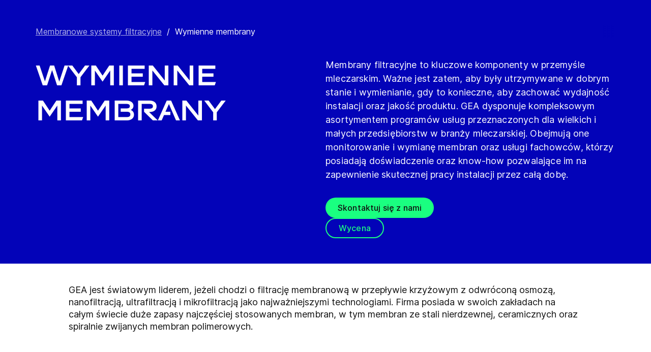

--- FILE ---
content_type: text/html; charset=utf-8
request_url: https://www.gea.com/pl/products/membrane-filtration/replacement-membranes//?i=dairy-processing
body_size: 91235
content:
<!DOCTYPE html><html lang="pl"><head><meta charSet="utf-8"/><meta name="viewport" content="width=device-width"/><meta name="description" content="GEA offers replacement membranes, including stainless steel, ceramic, and polymeric spiral wound membranes for membrane filtration."/><meta property="og:title" content="Wymienne membrany"/><meta property="og:type" content="website"/><meta property="og:url" content="https://www.gea.com/products/membrane-filtration/replacement-membranes"/><meta name="image" property="og:image" content="https://cdn.gea.com/-/media/migratedfromtridion/productgroup/replacement-membranes-1-5561.jpg?h=675&amp;iar=0&amp;w=1200&amp;rev=659ddc1ffbb842dfa194405d41b704c4&amp;hash=CE43256564B254CF24D6D6099910C5AE"/><meta property="og:description" content="Membrany filtracyjne to kluczowe komponenty w przemyśle mleczarskim. Ważne jest zatem, aby były utrzymywane w dobrym stanie i wymienianie, gdy to konieczne, aby zachować wydajność instalacji oraz jakość produktu. GEA dysponuje kompleksowym asortymentem programów usług przeznaczonych dla wielkich i małych przedsiębiorstw w branży mleczarskiej. Obejmują one monitorowanie i wymianę membran oraz usługi fachowców, którzy posiadają doświadczenie oraz know-how pozwalające im na zapewnienie skutecznej pracy instalacji przez całą dobę."/><meta property="robots" content="index"/><title>Replacement membranes | GEA Membrane Filtration</title><link rel="icon" type="image/png" sizes="16x16" href="/-/icons/favicon-16x16.png"/><link rel="icon" type="image/png" sizes="32x32" href="/-/icons/favicon-32x32.png"/><link rel="icon" type="image/png" sizes="96x96" href="/-/icons/favicon-96x96.png"/><link rel="apple-touch-icon" sizes="57x57" href="/-/icons/apple-icon-57x57.png"/><link rel="apple-touch-icon" sizes="60x60" href="/-/icons/apple-icon-60x60.png"/><link rel="apple-touch-icon" sizes="72x72" href="/-/icons/apple-icon-72x72.png"/><link rel="apple-touch-icon" sizes="76x76" href="/-/icons/apple-icon-76x76.png"/><link rel="apple-touch-icon" sizes="114x114" href="/-/icons/apple-icon-114x114.png"/><link rel="apple-touch-icon" sizes="120x120" href="/-/icons/apple-icon-120x120.png"/><link rel="apple-touch-icon" sizes="144x144" href="/-/icons/apple-icon-144x144.png"/><link rel="apple-touch-icon" sizes="152x152" href="/-/icons/apple-icon-152x152.png"/><link rel="apple-touch-icon" sizes="180x180" href="/-/icons/apple-icon-180x180.png"/><link rel="icon" type="image/png" sizes="192x192" href="/-/icons/android-icon-192x192.png"/><link rel="alternate" href="https://www.gea.com/en/products/membrane-filtration/replacement-membranes/" hrefLang="en"/><link rel="alternate" href="https://www.gea.com/pt/products/membrane-filtration/replacement-membranes/" hrefLang="pt"/><link rel="alternate" href="https://www.gea.com/ar/products/membrane-filtration/replacement-membranes/" hrefLang="ar"/><link rel="alternate" href="https://www.gea.com/zh/products/membrane-filtration/replacement-membranes/" hrefLang="zh"/><link rel="alternate" href="https://www.gea.com/de/products/membrane-filtration/replacement-membranes/" hrefLang="de"/><link rel="alternate" href="https://www.gea.com/es/products/membrane-filtration/replacement-membranes/" hrefLang="es"/><link rel="alternate" href="https://www.gea.com/fr/products/membrane-filtration/replacement-membranes/" hrefLang="fr"/><link rel="alternate" href="https://www.gea.com/it/products/membrane-filtration/replacement-membranes/" hrefLang="it"/><link rel="alternate" href="https://www.gea.com/ja/products/membrane-filtration/replacement-membranes/" hrefLang="ja"/><link rel="alternate" href="https://www.gea.com/nl/products/membrane-filtration/replacement-membranes/" hrefLang="nl"/><link rel="alternate" href="https://www.gea.com/pl/products/membrane-filtration/replacement-membranes/" hrefLang="pl"/><link rel="alternate" href="https://www.gea.com/ru/products/membrane-filtration/replacement-membranes/" hrefLang="ru"/><link rel="alternate" href="https://www.gea.com/tr/products/membrane-filtration/replacement-membranes/" hrefLang="tr"/><link rel="manifest" href="/manifest.json"/><meta name="msapplication-TileColor" content="#0303B8"/><meta name="msapplication-TileImage" content="/-/icons/ms-icon-144x144.png"/><meta name="theme-color" content="#0303B8"/><meta name="next-head-count" content="40"/><link rel="preload" href="https://www.gea.com/_next/static/css/9c708bd2606359f2.css" as="style"/><link rel="stylesheet" href="https://www.gea.com/_next/static/css/9c708bd2606359f2.css" data-n-g=""/><link rel="preload" href="https://www.gea.com/_next/static/css/9b679702c8b18730.css" as="style"/><link rel="stylesheet" href="https://www.gea.com/_next/static/css/9b679702c8b18730.css" data-n-p=""/><noscript data-n-css=""></noscript><script defer="" nomodule="" src="https://www.gea.com/_next/static/chunks/polyfills-c67a75d1b6f99dc8.js"></script><script src="https://www.gea.com/_next/static/chunks/webpack-8b6a0ae80defd15e.js" defer=""></script><script src="https://www.gea.com/_next/static/chunks/framework-09f3afa64952aba4.js" defer=""></script><script src="https://www.gea.com/_next/static/chunks/main-05d093c3d7753938.js" defer=""></script><script src="https://www.gea.com/_next/static/chunks/pages/_app-cc5d80322d587c28.js" defer=""></script><script src="https://www.gea.com/_next/static/chunks/7d0bf13e-d5170c74ddd3790f.js" defer=""></script><script src="https://www.gea.com/_next/static/chunks/7399-4f34e487630839fc.js" defer=""></script><script src="https://www.gea.com/_next/static/chunks/5755-9b08d46acc6251a5.js" defer=""></script><script src="https://www.gea.com/_next/static/chunks/9542-b3a4548133741493.js" defer=""></script><script src="https://www.gea.com/_next/static/chunks/4253-a41cd85030bb8f8b.js" defer=""></script><script src="https://www.gea.com/_next/static/chunks/pages/%5B%5B...path%5D%5D-5c922baefd0ba654.js" defer=""></script><script src="https://www.gea.com/_next/static/1.19.1.260/_buildManifest.js" defer=""></script><script src="https://www.gea.com/_next/static/1.19.1.260/_ssgManifest.js" defer=""></script></head><body><div id="__next" data-reactroot=""><div class="MainNavigation_container__jaVIj z-100 border-b border-gray-375 max-w-screen overflow-hidden"><a href="#main" class="absolute top-0 left-0 right-0 bg-white p-15 -translate-y-50 transition-transform focus:translate-y-0 text-center">Przejdź do treści</a><span class="hidden lg:block text-white"><div class="relative bg-white lg:py-16 border-b"><div class="flex flex-row gap-x-8 items-center h-60 lg:h-40 guttered--nav-container"><div class="flex-shrink-0 w-[79px] max-w-[79px]"><a id="topnav_sitelogo" href="/pl/"><img alt="GEA Logo" width="400" height="120" src="https://cdn.gea.com/-/jssmedia/common/logos/gea-logo.svg?mw=85"/></a></div><span class="hidden flex-grow lg:block ml-auto"><form class="ml-auto w-full lg:max-w-[400px]"><div class="flex relative"><input value="" aria-label="Szukaj w gea.com" data-testid="input-field" class="
    h-48 pr-30 outline-none ml-0  lg:ml-auto  w-full
    text-16 leading-full font-medium bg-transparent overflow-hidden 
    transition-all duration-300
    border-solid placeholder-gray-700 text-sitecore-vibrant-blue
    peer
    focus:border-sitecore-attention-pink
    focus:placeholder:opacity-0
    
     lg:max-w-[260px] opacity-1
    border-[#8C8C8C]
    rounded-3xl pl-48 pr-12 bg-sitecore-gray border-b-1 lg:max-w-[400px] text-blue-900 h-40 placeholder-blue-900/70 text-12
  " placeholder="Szukaj w gea.com"/><button class="absolute right-2 top-1/2 transform -translate-y-1/2  right-auto left-16 text-gray-950 peer-focus:text-sitecore-vibrant-blue" type="button" aria-label="Szukaj w gea.com"><svg data-testid="input-icon" viewBox="0 0 1024 1024" style="display:inline-block;stroke:currentColor;fill:currentColor;width:24px;height:24px"><path d="M524.356 727.804c-24.337 6.519-49.412 9.796-74.59 9.749-65.631-0.124-129.21-23.177-180.009-65.263s-85.706-100.634-98.831-165.764c-13.125-65.126-3.665-132.846 26.785-191.729s80.025-105.325 140.358-131.488c60.333-26.162 127.73-30.444 190.817-12.122 63.091 18.322 118.007 58.126 155.482 112.694 37.478 54.568 55.219 120.56 50.231 186.839s-32.397 128.785-77.606 176.973l196.309 205.641" fill="none" stroke-linejoin="miter" stroke-linecap="butt" stroke-miterlimit="10" stroke-width="85.33333333333333"></path></svg></button></div></form></span><a id="topnav_login" target="_blank" rel="noreferrer" href="https://portal.gea.com" class="MainNavTabs_nav-links__ai9hq flex items-center gap-x-8 bg-sitecore-gray px-16 rounded-3xl"><svg aria-hidden="true" viewBox="0 0 683 1024" style="display:inline-block;stroke:currentColor;fill:currentColor;width:16px;height:16px"><path d="M341.333 102.4c33.754 0 66.751 10.009 94.818 28.763s49.94 45.408 62.858 76.592c12.917 31.186 16.297 65.501 9.712 98.607s-22.839 63.516-46.707 87.384c-23.868 23.868-54.278 40.122-87.384 46.707s-67.422 3.206-98.607-9.712c-31.185-12.917-57.84-34.792-76.592-62.858s-28.763-61.063-28.763-94.818c0-45.264 17.981-88.674 49.987-120.68s75.416-49.987 120.68-49.987zM341.333 34.133c-47.256 0-93.452 14.013-132.745 40.268s-69.917 63.571-88.001 107.23c-18.084 43.659-22.816 91.701-13.597 138.050s31.975 88.922 65.391 122.337c33.415 33.416 75.989 56.172 122.337 65.391s94.39 4.488 138.050-13.597c43.659-18.085 80.976-48.709 107.23-88.001s40.268-85.488 40.268-132.745c0-63.369-25.173-124.143-69.982-168.951s-105.582-69.982-168.951-69.982z" fill="rgb(0, 15, 65)"></path><path d="M682.667 989.867h-68.267v-170.667c0-22.412-4.414-44.605-12.991-65.311s-21.148-39.52-36.996-55.371c-15.848-15.845-34.662-28.417-55.368-36.994s-42.899-12.991-65.311-12.991h-204.8c-45.264 0-88.674 17.981-120.68 49.985-32.006 32.010-49.987 75.421-49.987 120.682v170.667h-68.267v-170.667c0-63.372 25.173-124.143 69.982-168.951s105.582-69.982 168.951-69.982h204.8c63.369 0 124.143 25.173 168.951 69.982s69.982 105.579 69.982 168.951v170.667z" fill="rgb(0, 15, 65)"></path></svg><span class="text-black text-12 font-medium">Zaloguj się</span></a><button id="topnav_language" class="MainNavTabs_nav-links__ai9hq flex items-center gap-x-8 bg-sitecore-gray px-16 rounded-3xl" type="button" aria-label=""><svg class="text-blue-900" aria-hidden="true" viewBox="0 0 1024 1024" style="display:inline-block;stroke:currentColor;fill:currentColor;width:16px;height:16px"><path d="M998.4 512c0 268.631-217.769 486.4-486.4 486.4s-486.4-217.769-486.4-486.4c0-268.631 217.769-486.4 486.4-486.4s486.4 217.769 486.4 486.4z" fill="none" stroke-linejoin="miter" stroke-linecap="butt" stroke-miterlimit="4" stroke-width="51.2"></path><path d="M51.2 384h921.6" fill="none" stroke-linejoin="miter" stroke-linecap="butt" stroke-miterlimit="4" stroke-width="51.2"></path><path d="M51.2 691.2h921.6" fill="none" stroke-linejoin="miter" stroke-linecap="butt" stroke-miterlimit="4" stroke-width="51.2"></path><path d="M691.2 512c0 138.962-22.579 263.588-58.153 352.532-17.818 44.539-38.39 78.868-59.93 101.642-21.484 22.717-42.148 32.225-61.117 32.225s-39.631-9.508-61.117-32.225c-21.537-22.774-42.113-57.103-59.929-101.642-35.577-88.945-58.153-213.571-58.153-352.532s22.577-263.589 58.153-352.531c17.817-44.542 38.392-78.87 59.929-101.644 21.486-22.719 42.148-32.225 61.117-32.225s39.634 9.506 61.117 32.225c21.54 22.774 42.112 57.102 59.93 101.644 35.574 88.942 58.153 213.569 58.153 352.531z" fill="none" stroke-linejoin="miter" stroke-linecap="butt" stroke-miterlimit="4" stroke-width="51.2"></path></svg><span class="text-black text-12 font-medium">Polish</span></button><a title="Contact GEA" class="MainNavTabs_nav-links__ai9hq ml-auto rounded-3xl bg-blue-700 px-16 flex justify-center items-center" id="topnav_contact" style="pointer-events:unset" href="/pl/contact?cu=contact-us-common&amp;pgid={350D55E8-D8FC-4AA6-B62E-0CBA0B3505C6}&amp;ptn=Product%20Group%20Page&amp;pt=Wymienne%20membrany&amp;su=https://www.gea.com/pl/products/membrane-filtration/replacement-membranes"><svg viewBox="0 0 1434 1024" style="display:inline-block;stroke:currentColor;fill:currentColor;width:16px;height:16px"><path d="M1331.2 0h-1228.8c-27.158 0-53.204 10.789-72.408 29.992s-29.992 45.25-29.992 72.408v819.2c0 27.159 10.789 53.204 29.992 72.408 19.204 19.203 45.25 29.992 72.408 29.992h1228.8c27.156 0 53.207-10.789 72.407-29.992 19.2-19.204 29.993-45.25 29.993-72.408v-819.2c0-27.158-10.793-53.204-29.993-72.408s-45.251-29.992-72.407-29.992zM1218.56 102.4l-501.76 347.136-501.76-347.136h1003.52zM102.4 921.6v-772.608l585.216 404.992c8.571 5.945 18.753 9.132 29.184 9.132s20.613-3.187 29.184-9.132l585.216-404.992v772.608h-1228.8z" fill="rgb(255, 255, 255)"></path></svg><span class="text-12 font-medium pl-[8px] text-white">Kontakt</span></a></div></div></span><div class="py-24 px-20 lg:h-[72px] lg:py-24 flex flex-row items-center guttered--nav-container relative gap-20 transition-all duration-500 z-100 bg-white ease-out"><button id="topnav_products" class="MainNavigation_nav-links__H9t95 
            
            hidden lg:!flex items-center gap-x-8 cursor-pointer px-16 py-24 relative lg:-left-16 transition-all duration-300" data-testid="nav-link"><svg aria-hidden="true" viewBox="0 0 1152 1024" style="display:inline-block;stroke:currentColor;fill:currentColor;width:16px;height:16px"><path d="M1152 32h-1152v96h1152v-96z"></path><path d="M1152 896h-1152v96h1152v-96z"></path><path d="M1152 320h-1152v96h1152v-96z"></path><path d="M1152 608h-1152v96h1152v-96z"></path></svg><span class="whitespace-nowrap">Produkty i usługi</span></button><div class="flex-shrink-0 w-[79px] max-w-[79px] lg:hidden "><a href="/pl/"><img alt="GEA Logo" width="400" height="120" src="https://cdn.gea.com/-/jssmedia/common/logos/gea-logo.svg?mw=85"/></a></div><div class="flex flex-row w-full justify-end h-[inherit] lg:relative lg:left-20"><button id="corpnav_link1" class="px-16 mx-4 transition-all duration-300 MainNavigation_nav-links__H9t95 " data-testid="nav-link"><a class="whitespace-nowrap">O nas</a></button><button id="corpnav_link2" class="px-16 mx-4 transition-all duration-300 MainNavigation_nav-links__H9t95 " data-testid="nav-link"><a class="whitespace-nowrap">Zrównoważony rozwój</a></button><button id="corpnav_link3" class="px-16 mx-4 transition-all duration-300 MainNavigation_nav-links__H9t95 " data-testid="nav-link"><a class="whitespace-nowrap">Inwestorzy</a></button><button id="corpnav_link4" class="px-16 mx-4 transition-all duration-300 MainNavigation_nav-links__H9t95 " data-testid="nav-link"><a class="whitespace-nowrap">Media</a></button><button id="corpnav_link5" class="px-16 mx-4 transition-all duration-300 MainNavigation_nav-links__H9t95 " data-testid="nav-link"><a class="whitespace-nowrap">Kariera</a></button></div><div class="lg:hidden flex items-center gap-16 ml-auto text-gray-820"><button class="text-gray-820" aria-label="Search"><svg viewBox="0 0 1024 1024" style="display:inline-block;stroke:currentColor;fill:currentColor;width:24px;height:24px"><path d="M258.57 55.452c88.809-37.749 187.834-43.76 280.566-16.962l0.005-0.001c93.455 27.006 174.653 85.633 229.996 165.812l1.29 1.882c54.446 79.797 80.123 175.898 72.827 272.348-6.036 79.791-34.34 155.93-81.229 219.833l218.926 228.198-79.416 75.438-288.456-300.667 35.543-37.704c49.536-52.536 79.662-120.796 85.146-193.297s-14.029-144.623-55.137-204.181v-0.001c-41.098-59.544-101.217-102.837-170.11-122.745-67.801-19.594-140.157-15.399-205.271 11.863l-3.095 1.315c-65.923 28.446-120.25 79.010-153.67 143.316-33.426 64.318-43.836 138.358-29.411 209.582 14.425 71.22 52.761 135.107 108.369 180.952 55.597 45.829 125.071 70.856 196.688 70.994 27.562 0.051 55.015-3.517 81.665-10.624l28.412 105.528c-35.979 9.59-73.053 14.413-110.282 14.346-97.27-0.184-191.406-34.186-266.53-96.118-74.526-61.435-125.797-146.606-145.494-241.26l-0.46-2.237c-19.349-95.532-5.415-194.893 39.516-281.347 44.937-86.467 118.182-154.819 207.515-193.365l2.096-0.898z" fill="rgb(74, 84, 119)"></path></svg></button><button data-testid="menu-button" type="button" aria-label="Toggle Navigation" class=""><svg viewBox="0 0 1024 1024" style="display:inline-block;stroke:currentColor;fill:currentColor;width:20px;height:20px"><path d="M1024 321.737h-1024v113.778h1024v-113.778z" fill="rgb(74, 84, 119)"></path><path d="M1024.006 54.962h-1024v113.778h1024v-113.778z" fill="rgb(74, 84, 119)"></path><path d="M1024.006 588.51h-1023.999v113.778h1023.999v-113.778z" fill="rgb(74, 84, 119)"></path><path d="M1024 855.262h-1024l0.006 113.778h1023.999l-0.006-113.778z" fill="rgb(74, 84, 119)"></path></svg></button></div></div><div class="hidden lg:block"><div class="fixed inset-0 bg-black/50 z-40 transition-opacity duration-300 opacity-0 pointer-events-none" style="top:145px"></div><div class="fixed left-0 right-0 z-50 transition-all duration-300 transform -translate-y-4 opacity-0 pointer-events-none" style="top:145px"></div></div></div><div class="
  
  
  sticky-nav-placeholder w-full z-100 relative  h-fit
  " data-testid="bg-wrapper"><div class="
    
    
    
    
  StickyNav_sticky_navigation_container__i1JoV
  
  
  
  " data-testid="wrapper" id="sticky-nav-container"><div class="guttered--container flex justify-between items-center"><p data-testid="title" class="StickyNav_title__Ju_7T">Wymienne membrany</p><div data-testid="anchors-container" class="flex"><a class="cursor-pointer StickyNav_anchor__DvCtS ">Products</a><a class="cursor-pointer StickyNav_anchor__DvCtS ml-24">Downloads</a><a class="cursor-pointer StickyNav_anchor__DvCtS ml-24">Videos</a></div><div data-testid="ctas-container" class="flex"><a title="" target="_self" class="" style="pointer-events:unset" href="/pl/contact?cu=contact-us-common&amp;pgid={350D55E8-D8FC-4AA6-B62E-0CBA0B3505C6}&amp;ptn=Product%20Group%20Page&amp;pt=Wymienne%20membrany&amp;su=https://www.gea.com/pl/products/membrane-filtration/replacement-membranes"><div class="flex items-center w-fit CallToAction_cta-secondary__T_Qvx CallToAction_collapseCta__HnQZp mr-24 flex-row" style="color:inherit" data-testid="text-container">Skontaktuj się z nami<svg style="display:inline-block;stroke:currentColor;fill:currentColor;width:24px;height:24px;min-width:24px" viewBox="0 0 983 1024"><path d="M562.79 200.705l309.658 309.657-309.658 309.658" fill="none" stroke-linejoin="miter" stroke-linecap="butt" stroke-miterlimit="10" stroke-width="81.92"></path><path d="M604.979 510.366h-491.519" fill="none" stroke-linejoin="miter" stroke-linecap="butt" stroke-miterlimit="10" stroke-width="81.92"></path></svg></div></a><a title="" target="_self" class="" style="pointer-events:unset" href="/pl/contact?cu=contact-us-get-a-quote&amp;pgid={350D55E8-D8FC-4AA6-B62E-0CBA0B3505C6}&amp;ptn=Product%20Group%20Page&amp;pt=Wymienne%20membrany&amp;su=https://www.gea.com/pl/products/membrane-filtration/replacement-membranes"><div class="flex items-center w-fit CallToAction_cta-primary__ZJbC1 CallToAction_collapseCta__HnQZp whitespace-nowrap flex-row" style="color:inherit" data-testid="text-container">Wycena<svg style="display:inline-block;stroke:currentColor;fill:currentColor;width:24px;height:24px;min-width:24px" viewBox="0 0 983 1024"><path d="M562.79 200.705l309.658 309.657-309.658 309.658" fill="none" stroke-linejoin="miter" stroke-linecap="butt" stroke-miterlimit="10" stroke-width="81.92"></path><path d="M604.979 510.366h-491.519" fill="none" stroke-linejoin="miter" stroke-linecap="butt" stroke-miterlimit="10" stroke-width="81.92"></path></svg></div></a></div></div></div></div><div class="w-full h-full" data-testid="anchor-wrapper"><div class="relative"><div data-testid="container" class="flex break-words  bg-sitecore-blue  "><div data-testid="container-left" class="flex flex-col  guttered--container  pt-40 pb-40 lg:pt-50 lg:pb-50"><div class="ref"><div class="mb-40" data-testid="breadcrumb"><nav data-testid="breadcrumb-container" class="relative after:h-full after:w-25 after:absolute after:top-0 after:right-0 after:bg-gradient-to-l from-sitecore-blue text-white"><div class="scrollbar-hide relative select-none whitespace-nowrap overflow-x-auto"><a href="https://www.gea.com/pl/products/membrane-filtration" class="last:pr-20 leading-6 underline underline-offset-4 opacity-70" data-testid="breadcrumb-item-0" aria-label="Membranowe systemy filtracyjne">Membranowe systemy filtracyjne</a><span class="mx-10">/</span><span class="last:pr-20 leading-6 Breadcrumb_breadcrumb_label__0tOXD" aria-current="page">Wymienne membrany</span></div></nav></div><div class="lg:flex lg:gap-40"><div class="lg:w-[50%]"><h1 class="text-override--white text-40 md:text-[60px] leading-115 font-heading mb-24 tracking-[-0.8px] font-semibold false max-w-[960px] break-words">Wymienne membrany</h1></div><div class="lg:w-[50%]"><p class="text-override--white mt-24 lg:mt-0 leading-150 text-18 tracking-[0.18px] max-w-[960px] text-override--white" data-testid="body-text">Membrany filtracyjne to kluczowe komponenty w przemyśle mleczarskim. Ważne jest zatem, aby były utrzymywane w dobrym stanie i wymienianie, gdy to konieczne, aby zachować wydajność instalacji oraz jakość produktu. GEA dysponuje kompleksowym asortymentem programów usług przeznaczonych dla wielkich i małych przedsiębiorstw w branży mleczarskiej. Obejmują one monitorowanie i wymianę membran oraz usługi fachowców, którzy posiadają doświadczenie oraz know-how pozwalające im na zapewnienie skutecznej pracy instalacji przez całą dobę.</p><div data-testid="cta-left" class="mt-32"><div data-testid="ctas-container" class="flex flex-col gap-24"><a title="" target="_self" class="" style="pointer-events:unset" href="/pl/contact?cu=contact-us-common&amp;pgid={350D55E8-D8FC-4AA6-B62E-0CBA0B3505C6}&amp;ptn=Product%20Group%20Page&amp;pt=Wymienne%20membrany&amp;su=https://www.gea.com/pl/products/membrane-filtration/replacement-membranes"><div class="flex items-center w-fit CallToAction_cta-primary__ZJbC1 !w-fit w-fit flex-row" style="color:inherit" data-testid="text-container">Skontaktuj się z nami<svg style="display:inline-block;stroke:currentColor;fill:currentColor;width:24px;height:24px;min-width:24px" viewBox="0 0 983 1024"><path d="M562.79 200.705l309.658 309.657-309.658 309.658" fill="none" stroke-linejoin="miter" stroke-linecap="butt" stroke-miterlimit="10" stroke-width="81.92"></path><path d="M604.979 510.366h-491.519" fill="none" stroke-linejoin="miter" stroke-linecap="butt" stroke-miterlimit="10" stroke-width="81.92"></path></svg></div></a><a title="" target="_self" class="" style="pointer-events:unset" href="/pl/contact?cu=contact-us-get-a-quote&amp;pgid={350D55E8-D8FC-4AA6-B62E-0CBA0B3505C6}&amp;ptn=Product%20Group%20Page&amp;pt=Wymienne%20membrany&amp;su=https://www.gea.com/pl/products/membrane-filtration/replacement-membranes"><div class="flex items-center w-fit CallToAction_cta-secondary__T_Qvx !w-fit w-fit flex-row" style="color:#1aff80" data-testid="text-container">Wycena<svg color="#1aff80" style="display:inline-block;stroke:currentColor;fill:currentColor;width:24px;height:24px;min-width:24px" viewBox="0 0 983 1024"><path d="M562.79 200.705l309.658 309.657-309.658 309.658" fill="none" stroke-linejoin="miter" stroke-linecap="butt" stroke-miterlimit="10" stroke-width="81.92"></path><path d="M604.979 510.366h-491.519" fill="none" stroke-linejoin="miter" stroke-linecap="butt" stroke-miterlimit="10" stroke-width="81.92"></path></svg></div></a></div></div></div></div></div></div></div></div></div><div class="
        mt-40 
        mb-40 
      "><div class="w-full h-full" data-testid="anchor-wrapper"><div class="
  
  
  undefined
  " data-testid="bg-wrapper"><div class="
    guttered--container
    
    
    undefined
  " data-testid="wrapper"><div class="break-words w-full h-auto max-w-[1010px] mx-auto" data-testid="rte-container"><div class=" RichText_rich_text__IEuIi  undefined"><div class="rich-text-link-gray"><p>GEA jest światowym liderem, jeżeli chodzi o filtrację membranową w przepływie krzyżowym z odwróconą osmozą, nanofiltracją, ultrafiltracją i mikrofiltracją jako najważniejszymi technologiami. Firma posiada w swoich zakładach na całym świecie duże zapasy najczęściej stosowanych membran, w tym membran ze stali nierdzewnej, ceramicznych oraz spiralnie zwijanych membran polimerowych.</p></div></div></div></div></div></div></div><div class="w-full h-full" data-testid="anchor-wrapper" id="Products"><div class="
  bg-sitecore-grey
  
  undefined
  " data-testid="bg-wrapper"><div class="
    guttered--container
    
    
    py-40 md:py-64
  " data-testid="wrapper"><div class="break-words flex flex-col md:flex-row w-full mb-32 md:mb-8"><h2 class="ProductListingHeading_title__sV_sF">Products</h2><form class="mb-16 md:mb-0 md:ml-auto"><div class="flex relative w-full"><button class="mt-auto mb-2  pr-20" aria-label="Search" type="button"><svg class="text-blue-700 undefined" data-testid="input-icon" viewBox="0 0 1024 1024" style="display:inline-block;stroke:currentColor;fill:currentColor;width:24px;height:24px"><path d="M509.731 780.209c-31.87 8.428-64.705 12.666-97.674 12.603-85.941-0.161-169.196-29.964-235.715-84.378-66.519-54.418-112.229-130.115-129.415-214.319-17.187-84.208-4.799-171.763 35.074-247.895s104.789-136.177 183.793-170.003c79.004-33.826 167.258-39.362 249.871-15.673s154.522 75.152 203.595 145.705c49.073 70.552 72.306 155.874 65.776 241.566-6.53 85.693-42.421 166.51-101.62 228.813l298.929 300.505" fill="none" stroke-linejoin="miter" stroke-linecap="butt" stroke-miterlimit="10" stroke-width="78.76923076923077"></path></svg></button><input value="" aria-label="Search" data-testid="input-field" class="w-full h-34 border-b-2 border-solid text-18 font-medium text-blue-700 placeholder-gray-700 outline-none border-blue-700 bg-transparent " placeholder="Search"/></div></form></div><p class="text-gray-650 text-16 mb-24 md:mb-40">Wyświetlane elementy: 4 z 4</p><div class="flex flex-col md:flex-row pb-16"><div class="w-full md:w-auto md:min-w-[248px] sm:mr-40 pb-24 block"><div class="GenericSelect_container__uDQwK"><button data-testid="generic-select-btn" class="GenericSelect_select__HP6vy Default_select__dyFPc overflow-hidden text-left"><input type="text" id="industries" aria-label="All industries" data-testid="generic-select-input" disabled="" value="" class="hidden"/><span class="whitespace-nowrap overflow-hidden text-ellipsis">All industries</span><svg class="GenericSelect_icon__2AvOk Default_icon__NgjEs" viewBox="0 0 1024 1024" style="display:inline-block;stroke:currentColor;fill:currentColor;width:24px;height:24px"><path d="M810.667 384l-298.667 298.667-298.667-298.667" fill="none" stroke-linejoin="round" stroke-linecap="round" stroke-miterlimit="4" stroke-width="128"></path></svg></button></div></div><div class="w-full md:w-auto md:min-w-[248px] sm:mr-40 pb-24 hidden"><div class="GenericSelect_container__uDQwK"><button data-testid="generic-select-btn" class="GenericSelect_select__HP6vy Default_select__dyFPc overflow-hidden text-left"><input type="text" id="markets" aria-label="All markets" data-testid="generic-select-input" disabled="" value="" class="hidden"/><span class="whitespace-nowrap overflow-hidden text-ellipsis">All markets</span><svg class="GenericSelect_icon__2AvOk Default_icon__NgjEs" viewBox="0 0 1024 1024" style="display:inline-block;stroke:currentColor;fill:currentColor;width:24px;height:24px"><path d="M810.667 384l-298.667 298.667-298.667-298.667" fill="none" stroke-linejoin="round" stroke-linecap="round" stroke-miterlimit="4" stroke-width="128"></path></svg></button></div></div><div class="w-full md:w-auto md:min-w-[248px] sm:mr-40 pb-24 hidden"><div class="GenericSelect_container__uDQwK"><button data-testid="generic-select-btn" class="GenericSelect_select__HP6vy Default_select__dyFPc overflow-hidden text-left"><input type="text" id="products" aria-label="All product groups " data-testid="generic-select-input" disabled="" value="" class="hidden"/><span class="whitespace-nowrap overflow-hidden text-ellipsis">All product groups </span><svg class="GenericSelect_icon__2AvOk Default_icon__NgjEs" viewBox="0 0 1024 1024" style="display:inline-block;stroke:currentColor;fill:currentColor;width:24px;height:24px"><path d="M810.667 384l-298.667 298.667-298.667-298.667" fill="none" stroke-linejoin="round" stroke-linecap="round" stroke-miterlimit="4" stroke-width="128"></path></svg></button></div></div></div><div class="grid grid-cols-1 md:grid-cols-2 lg:grid-cols-4 gap-32 md:gap-40"><a href="/pl/products/membrane-filtration/replacement-membranes/filtration-ceramic-membrane" id="{1A128B6A-D7B7-4FE8-BE2A-D3DE931B39AB}" data-testid="product-card"><div class="h-fit flex flex-col min-h-full bg-transparent"><img data-testid="image" src="https://cdn.gea.com/-/media/migratedfromtridion/products/ceramic-membrane-top-1-17839.jpg?h=675&amp;w=1200&amp;hash=9FF2C66BAF7B5B6EDC5AECCFC00C9191" alt="Membrana ceramiczna" class="h-full w-full object-cover mb-16 overflow-hidden aspect-video object-center max-h-[50%]"/><div data-testid="info-container" class="flex flex-col flex-grow break-words h-full"><h3 data-testid="title-text" class="font-sans text-20 text-blue-650 font-medium leading-150 mb-12">Membrana ceramiczna</h3><p data-testid="body-text" class="font-sans text-black text-16 leading-125">Spółka GEA Filtration jest światowym liderem, jeżeli chodzi o filtrację membranową w przepływie krzyżowym z odwróconą osmozą, nanofiltracją, ultrafiltracją i mikrofiltracją jako najważniejszymi technologiami.</p></div></div></a><a href="/pl/products/membrane-filtration/replacement-membranes/filtration-stainless-steel-membrane" id="{4F4C69CC-D1B4-47E3-B93E-FC02A662A9E2}" data-testid="product-card"><div class="h-fit flex flex-col min-h-full bg-transparent"><img data-testid="image" src="https://cdn.gea.com/-/media/migratedfromtridion/products/stainless-steel-membrane-1-17848.jpg?h=675&amp;w=1200&amp;hash=58179154C818322DEBBE8C300E89770E" alt="Membrana ze stali nierdzewnej" class="h-full w-full object-cover mb-16 overflow-hidden aspect-video object-center max-h-[50%]"/><div data-testid="info-container" class="flex flex-col flex-grow break-words h-full"><h3 data-testid="title-text" class="font-sans text-20 text-blue-650 font-medium leading-150 mb-12">Membrana ze stali nierdzewnej</h3><p data-testid="body-text" class="font-sans text-black text-16 leading-125">Wytrzymała konstrukcja, szczególnie skuteczna w przypadku wymagających zastosowań o skrajnych warunkach przetwarzania lub zasilania strumieniami o wysokiej zawartości cząstek stałych lub dużej lepkości.</p></div></div></a><a href="/pl/products/membrane-filtration/replacement-membranes/filtration-spiral-membrane" id="{682E5AF9-35CB-4E0B-AEB7-9AB23483F762}" data-testid="product-card"><div class="h-fit flex flex-col min-h-full bg-transparent"><img data-testid="image" src="https://cdn.gea.com/-/media/migratedfromtridion/products/spiral-membranes-top-1-17833.jpg?h=675&amp;w=1200&amp;hash=0DA5FA01C0FD0FB81313F99DB36AD06C" alt="Membrany spiralne" class="h-full w-full object-cover mb-16 overflow-hidden aspect-video object-center max-h-[50%]"/><div data-testid="info-container" class="flex flex-col flex-grow break-words h-full"><h3 data-testid="title-text" class="font-sans text-20 text-blue-650 font-medium leading-150 mb-12">Membrany spiralne</h3><p data-testid="body-text" class="font-sans text-black text-16 leading-125">Spółka GEA Filtration jest światowym liderem, jeżeli chodzi o filtrację membranową w przepływie krzyżowym z odwróconą osmozą, nanofiltracją, ultrafiltracją i mikrofiltracją jako najważniejszymi technologiami.</p></div></div></a><a href="/pl/products/membrane-filtration/replacement-membranes/filtration-membrane-service-program" id="{A954F4AB-55D9-49D1-9FE7-449B9581463C}" data-testid="product-card"><div class="h-fit flex flex-col min-h-full bg-transparent"><img data-testid="image" src="https://cdn.gea.com/-/media/migratedfromtridion/products/service-key-membrane-separation-1-17992.jpg?h=675&amp;w=1200&amp;hash=08A39E9A574433BCFF8175378777323E" alt="Serwis jest kluczowym elementem procesu oddzielania membranowego" class="h-full w-full object-cover mb-16 overflow-hidden aspect-video object-center max-h-[50%]"/><div data-testid="info-container" class="flex flex-col flex-grow break-words h-full"><h3 data-testid="title-text" class="font-sans text-20 text-blue-650 font-medium leading-150 mb-12">Serwis jest kluczowym elementem procesu oddzielania membranowego</h3><p data-testid="body-text" class="font-sans text-black text-16 leading-125">Dzięki regularnemu serwisowi membran można utrzymać je w doskonałym stanie roboczym, a tym samym zmaksymalizować zyski</p></div></div></a></div></div></div></div><div><div class="w-full h-full" data-testid="anchor-wrapper" id="Downloads"><div class="
  
  
  bg-white
  " data-testid="bg-wrapper"><div class="
    guttered--container
    
    
    pt-40 pb-40 md:pt-85 md:pb-110
  " data-testid="wrapper"><div class="flex flex-col md:flex-row justify-between border-b border-b-gray-375 pb-14 mb-24 md:mb-40"><h2 class="text-30 md:text-32 leading-[40px] text-blue-700 font-medium pb-20 md:pb-0">Downloads</h2><div class="flex flex-col md:flex-row"></div></div></div></div></div></div><div class="w-full h-full" data-testid="anchor-wrapper"><div class="
  
  
  bg-white
  " data-testid="bg-wrapper"><div class="
    guttered--container
    
    
    py-50 lg:py-80
  " data-testid="wrapper"><h2 class=" text-24 mb-10 font-medium leading-125 w-full text-sitecore-vibrant-blue md:text-32 md:mb-25">Produkty serwisowe</h2><div class="grid grid-cols-1 md:grid-cols-2 lg:grid-cols-4 gap-32 md:gap-40"><a href="/pl/products/cleaners-sterilizers/cip-sip/safexpert" id="{144E9899-E7C5-44B7-8545-724ADB8F8ACF}" data-testid="product-card"><div class="h-fit flex flex-col min-h-full bg-transparent"><img alt="GEA SAFEXPERT®, the innovative process diagnostic and consultant service" data-testid="image" class="h-full w-full object-cover mb-16 overflow-hidden aspect-video object-center max-h-[50%]" src="https://cdn.gea.com/-/media/migratedfromtridion/products/safexpert-45546.jpg?h=1350&amp;w=2400&amp;hash=54CAC5B647F598C747D89C004948ECA7"/><div data-testid="info-container" class="flex flex-col flex-grow break-words h-full"><h3 data-testid="title-text" class="font-sans text-20 text-blue-650 font-medium leading-150 mb-12">GEA SAFEXPERT®</h3><p data-testid="body-text" class="font-sans text-black text-16 leading-125">Innowacyjna diagnostyka procesowa oraz usługi doradcze.</p></div></div></a></div><div class="text-blue-700 mt-30 lg:mt-60 flex"><a target="_self" class="" href="/pl/service"><div class="flex items-center w-fit RevealMoreLink_reveal-more-link__ZVzmt flex-row-reverse" style="color:inherit" data-testid="text-container">Dowiedz się więcej o Serwisie GEA<svg style="display:inline-block;stroke:currentColor;fill:currentColor;width:24px;height:24px;min-width:24px" viewBox="0 0 1024 1024"><path d="M512 170.667v682.667M853.333 512h-682.667" fill="none" stroke-linejoin="round" stroke-linecap="round" stroke-miterlimit="4" stroke-width="85.33333333333333"></path></svg></div></a></div></div></div></div><div class="w-full h-full" data-testid="anchor-wrapper"><div class="flex flex-col my-60 lg:my-80" data-testid="grid-standard-container"><h2 data-testid="title" class="-mb-60 guttered--container GridStandard_title__WmAcQ text-center">GEA Insights</h2><div class="w-full h-full" data-testid="anchor-wrapper"><div class="
  
  
  undefined
  " data-testid="bg-wrapper"><div class="
    guttered--container
    
    my-60 md:my-80
    grid sm:grid-cols-1 md:grid-cols-3 gap-40
  " data-testid="wrapper"><div class="w-full h-full" data-testid="anchor-wrapper"><div data-testid="container" class="h-fit flex flex-col min-h-full bg-sitecore-grey"><div class="h-full w-full object-cover relative aspect-video max-h-[50%]"><span style="box-sizing:border-box;display:block;overflow:hidden;width:initial;height:initial;background:none;opacity:1;border:0;margin:0;padding:0;position:absolute;top:0;left:0;bottom:0;right:0"><img alt="" data-testid="image" src="[data-uri]" decoding="async" data-nimg="fill" style="position:absolute;top:0;left:0;bottom:0;right:0;box-sizing:border-box;padding:0;border:none;margin:auto;display:block;width:0;height:0;min-width:100%;max-width:100%;min-height:100%;max-height:100%;background-size:cover;background-position:0% 0%;filter:blur(20px);background-image:url(&quot;https://cdn.gea.com/-/media/stories/behind-the-brew-the-technical-evolution-of-coffee-extraction/instant-coffee-cup.jpg?h=1350&amp;iar=0&amp;w=2400&amp;rev=efce68856fd54ed88198f9644f8ba021&amp;hash=5BAFFD7126372B46178E8305F08BBEB0&quot;)"/><noscript><img alt="" data-testid="image" srcSet="https://cdn.gea.com/-/jssmedia/stories/behind-the-brew-the-technical-evolution-of-coffee-extraction/instant-coffee-cup.jpg?h=1350&amp;iar=0&amp;w=2400&amp;rev=efce68856fd54ed88198f9644f8ba021&amp;hash=5BAFFD7126372B46178E8305F08BBEB0&amp;mw=16 16w, https://cdn.gea.com/-/jssmedia/stories/behind-the-brew-the-technical-evolution-of-coffee-extraction/instant-coffee-cup.jpg?h=1350&amp;iar=0&amp;w=2400&amp;rev=efce68856fd54ed88198f9644f8ba021&amp;hash=5BAFFD7126372B46178E8305F08BBEB0&amp;mw=32 32w, https://cdn.gea.com/-/jssmedia/stories/behind-the-brew-the-technical-evolution-of-coffee-extraction/instant-coffee-cup.jpg?h=1350&amp;iar=0&amp;w=2400&amp;rev=efce68856fd54ed88198f9644f8ba021&amp;hash=5BAFFD7126372B46178E8305F08BBEB0&amp;mw=48 48w, https://cdn.gea.com/-/jssmedia/stories/behind-the-brew-the-technical-evolution-of-coffee-extraction/instant-coffee-cup.jpg?h=1350&amp;iar=0&amp;w=2400&amp;rev=efce68856fd54ed88198f9644f8ba021&amp;hash=5BAFFD7126372B46178E8305F08BBEB0&amp;mw=64 64w, https://cdn.gea.com/-/jssmedia/stories/behind-the-brew-the-technical-evolution-of-coffee-extraction/instant-coffee-cup.jpg?h=1350&amp;iar=0&amp;w=2400&amp;rev=efce68856fd54ed88198f9644f8ba021&amp;hash=5BAFFD7126372B46178E8305F08BBEB0&amp;mw=96 96w, https://cdn.gea.com/-/jssmedia/stories/behind-the-brew-the-technical-evolution-of-coffee-extraction/instant-coffee-cup.jpg?h=1350&amp;iar=0&amp;w=2400&amp;rev=efce68856fd54ed88198f9644f8ba021&amp;hash=5BAFFD7126372B46178E8305F08BBEB0&amp;mw=128 128w, https://cdn.gea.com/-/jssmedia/stories/behind-the-brew-the-technical-evolution-of-coffee-extraction/instant-coffee-cup.jpg?h=1350&amp;iar=0&amp;w=2400&amp;rev=efce68856fd54ed88198f9644f8ba021&amp;hash=5BAFFD7126372B46178E8305F08BBEB0&amp;mw=256 256w, https://cdn.gea.com/-/jssmedia/stories/behind-the-brew-the-technical-evolution-of-coffee-extraction/instant-coffee-cup.jpg?h=1350&amp;iar=0&amp;w=2400&amp;rev=efce68856fd54ed88198f9644f8ba021&amp;hash=5BAFFD7126372B46178E8305F08BBEB0&amp;mw=384 384w, https://cdn.gea.com/-/jssmedia/stories/behind-the-brew-the-technical-evolution-of-coffee-extraction/instant-coffee-cup.jpg?h=1350&amp;iar=0&amp;w=2400&amp;rev=efce68856fd54ed88198f9644f8ba021&amp;hash=5BAFFD7126372B46178E8305F08BBEB0&amp;mw=640 640w, https://cdn.gea.com/-/jssmedia/stories/behind-the-brew-the-technical-evolution-of-coffee-extraction/instant-coffee-cup.jpg?h=1350&amp;iar=0&amp;w=2400&amp;rev=efce68856fd54ed88198f9644f8ba021&amp;hash=5BAFFD7126372B46178E8305F08BBEB0&amp;mw=750 750w, https://cdn.gea.com/-/jssmedia/stories/behind-the-brew-the-technical-evolution-of-coffee-extraction/instant-coffee-cup.jpg?h=1350&amp;iar=0&amp;w=2400&amp;rev=efce68856fd54ed88198f9644f8ba021&amp;hash=5BAFFD7126372B46178E8305F08BBEB0&amp;mw=828 828w, https://cdn.gea.com/-/jssmedia/stories/behind-the-brew-the-technical-evolution-of-coffee-extraction/instant-coffee-cup.jpg?h=1350&amp;iar=0&amp;w=2400&amp;rev=efce68856fd54ed88198f9644f8ba021&amp;hash=5BAFFD7126372B46178E8305F08BBEB0&amp;mw=1080 1080w, https://cdn.gea.com/-/jssmedia/stories/behind-the-brew-the-technical-evolution-of-coffee-extraction/instant-coffee-cup.jpg?h=1350&amp;iar=0&amp;w=2400&amp;rev=efce68856fd54ed88198f9644f8ba021&amp;hash=5BAFFD7126372B46178E8305F08BBEB0&amp;mw=1200 1200w, https://cdn.gea.com/-/jssmedia/stories/behind-the-brew-the-technical-evolution-of-coffee-extraction/instant-coffee-cup.jpg?h=1350&amp;iar=0&amp;w=2400&amp;rev=efce68856fd54ed88198f9644f8ba021&amp;hash=5BAFFD7126372B46178E8305F08BBEB0&amp;mw=1920 1920w, https://cdn.gea.com/-/jssmedia/stories/behind-the-brew-the-technical-evolution-of-coffee-extraction/instant-coffee-cup.jpg?h=1350&amp;iar=0&amp;w=2400&amp;rev=efce68856fd54ed88198f9644f8ba021&amp;hash=5BAFFD7126372B46178E8305F08BBEB0&amp;mw=2048 2048w, https://cdn.gea.com/-/jssmedia/stories/behind-the-brew-the-technical-evolution-of-coffee-extraction/instant-coffee-cup.jpg?h=1350&amp;iar=0&amp;w=2400&amp;rev=efce68856fd54ed88198f9644f8ba021&amp;hash=5BAFFD7126372B46178E8305F08BBEB0&amp;mw=3840 3840w" sizes="(max-width: 390px) 200px, 768px" src="https://cdn.gea.com/-/jssmedia/stories/behind-the-brew-the-technical-evolution-of-coffee-extraction/instant-coffee-cup.jpg?h=1350&amp;iar=0&amp;w=2400&amp;rev=efce68856fd54ed88198f9644f8ba021&amp;hash=5BAFFD7126372B46178E8305F08BBEB0&amp;mw=3840" decoding="async" data-nimg="fill" style="position:absolute;top:0;left:0;bottom:0;right:0;box-sizing:border-box;padding:0;border:none;margin:auto;display:block;width:0;height:0;min-width:100%;max-width:100%;min-height:100%;max-height:100%" loading="lazy"/></noscript></span></div><div data-testid="info-container" class="flex flex-col flex-grow break-words h-full p-24 text-blue-700"><h3 data-testid="title-text" class="CardStandard_title__FWUGQ">Kulisy parzenia: techniczna ewolucja metod ekstrakcji kawy</h3><p data-testid="body-text" class="text-16 leading-140 text-override--black">Popyt na kawę rośnie w szybkim tempie. Dowiedz się, jak technologia ekstrakcji ciągłej od GEA pomoże Ci zwiększyć uzysk, zachować smak i zaoszczędzić zasoby.</p><div class="pt-24 mt-auto" data-testid="ct-container"><a title="" target="_self" class="" href="/pl/stories/behind-the-brew-the-technical-evolution-of-coffee-extraction"><div class="flex items-center w-fit TextLink_text-link-primary__jq3jw flex-row" style="color:inherit" data-testid="text-container">Dowiedz się więcej<svg style="display:inline-block;stroke:currentColor;fill:currentColor;width:24px;height:24px;min-width:24px" viewBox="0 0 983 1024"><path d="M562.79 200.705l309.658 309.657-309.658 309.658" fill="none" stroke-linejoin="miter" stroke-linecap="butt" stroke-miterlimit="10" stroke-width="81.92"></path><path d="M604.979 510.366h-491.519" fill="none" stroke-linejoin="miter" stroke-linecap="butt" stroke-miterlimit="10" stroke-width="81.92"></path></svg></div></a></div></div></div></div><div class="w-full h-full" data-testid="anchor-wrapper"><div data-testid="container" class="h-fit flex flex-col min-h-full bg-sitecore-grey"><div class="h-full w-full object-cover relative aspect-video max-h-[50%]"><span style="box-sizing:border-box;display:block;overflow:hidden;width:initial;height:initial;background:none;opacity:1;border:0;margin:0;padding:0;position:absolute;top:0;left:0;bottom:0;right:0"><img alt="" data-testid="image" src="[data-uri]" decoding="async" data-nimg="fill" style="position:absolute;top:0;left:0;bottom:0;right:0;box-sizing:border-box;padding:0;border:none;margin:auto;display:block;width:0;height:0;min-width:100%;max-width:100%;min-height:100%;max-height:100%;background-size:cover;background-position:0% 0%;filter:blur(20px);background-image:url(&quot;https://cdn.gea.com/-/media/stories/heat-pumps-fast-track-district-heating-decarbonization/gea-heat-pump-installation.jpg?h=675&amp;iar=0&amp;w=1200&amp;rev=7c237f4844b8440daaa7a753f4194e31&amp;hash=D46DE7B6F16663299A41864E1E318746&quot;)"/><noscript><img alt="" data-testid="image" srcSet="https://cdn.gea.com/-/jssmedia/stories/heat-pumps-fast-track-district-heating-decarbonization/gea-heat-pump-installation.jpg?h=675&amp;iar=0&amp;w=1200&amp;rev=7c237f4844b8440daaa7a753f4194e31&amp;hash=D46DE7B6F16663299A41864E1E318746&amp;mw=16 16w, https://cdn.gea.com/-/jssmedia/stories/heat-pumps-fast-track-district-heating-decarbonization/gea-heat-pump-installation.jpg?h=675&amp;iar=0&amp;w=1200&amp;rev=7c237f4844b8440daaa7a753f4194e31&amp;hash=D46DE7B6F16663299A41864E1E318746&amp;mw=32 32w, https://cdn.gea.com/-/jssmedia/stories/heat-pumps-fast-track-district-heating-decarbonization/gea-heat-pump-installation.jpg?h=675&amp;iar=0&amp;w=1200&amp;rev=7c237f4844b8440daaa7a753f4194e31&amp;hash=D46DE7B6F16663299A41864E1E318746&amp;mw=48 48w, https://cdn.gea.com/-/jssmedia/stories/heat-pumps-fast-track-district-heating-decarbonization/gea-heat-pump-installation.jpg?h=675&amp;iar=0&amp;w=1200&amp;rev=7c237f4844b8440daaa7a753f4194e31&amp;hash=D46DE7B6F16663299A41864E1E318746&amp;mw=64 64w, https://cdn.gea.com/-/jssmedia/stories/heat-pumps-fast-track-district-heating-decarbonization/gea-heat-pump-installation.jpg?h=675&amp;iar=0&amp;w=1200&amp;rev=7c237f4844b8440daaa7a753f4194e31&amp;hash=D46DE7B6F16663299A41864E1E318746&amp;mw=96 96w, https://cdn.gea.com/-/jssmedia/stories/heat-pumps-fast-track-district-heating-decarbonization/gea-heat-pump-installation.jpg?h=675&amp;iar=0&amp;w=1200&amp;rev=7c237f4844b8440daaa7a753f4194e31&amp;hash=D46DE7B6F16663299A41864E1E318746&amp;mw=128 128w, https://cdn.gea.com/-/jssmedia/stories/heat-pumps-fast-track-district-heating-decarbonization/gea-heat-pump-installation.jpg?h=675&amp;iar=0&amp;w=1200&amp;rev=7c237f4844b8440daaa7a753f4194e31&amp;hash=D46DE7B6F16663299A41864E1E318746&amp;mw=256 256w, https://cdn.gea.com/-/jssmedia/stories/heat-pumps-fast-track-district-heating-decarbonization/gea-heat-pump-installation.jpg?h=675&amp;iar=0&amp;w=1200&amp;rev=7c237f4844b8440daaa7a753f4194e31&amp;hash=D46DE7B6F16663299A41864E1E318746&amp;mw=384 384w, https://cdn.gea.com/-/jssmedia/stories/heat-pumps-fast-track-district-heating-decarbonization/gea-heat-pump-installation.jpg?h=675&amp;iar=0&amp;w=1200&amp;rev=7c237f4844b8440daaa7a753f4194e31&amp;hash=D46DE7B6F16663299A41864E1E318746&amp;mw=640 640w, https://cdn.gea.com/-/jssmedia/stories/heat-pumps-fast-track-district-heating-decarbonization/gea-heat-pump-installation.jpg?h=675&amp;iar=0&amp;w=1200&amp;rev=7c237f4844b8440daaa7a753f4194e31&amp;hash=D46DE7B6F16663299A41864E1E318746&amp;mw=750 750w, https://cdn.gea.com/-/jssmedia/stories/heat-pumps-fast-track-district-heating-decarbonization/gea-heat-pump-installation.jpg?h=675&amp;iar=0&amp;w=1200&amp;rev=7c237f4844b8440daaa7a753f4194e31&amp;hash=D46DE7B6F16663299A41864E1E318746&amp;mw=828 828w, https://cdn.gea.com/-/jssmedia/stories/heat-pumps-fast-track-district-heating-decarbonization/gea-heat-pump-installation.jpg?h=675&amp;iar=0&amp;w=1200&amp;rev=7c237f4844b8440daaa7a753f4194e31&amp;hash=D46DE7B6F16663299A41864E1E318746&amp;mw=1080 1080w, https://cdn.gea.com/-/jssmedia/stories/heat-pumps-fast-track-district-heating-decarbonization/gea-heat-pump-installation.jpg?h=675&amp;iar=0&amp;w=1200&amp;rev=7c237f4844b8440daaa7a753f4194e31&amp;hash=D46DE7B6F16663299A41864E1E318746&amp;mw=1200 1200w, https://cdn.gea.com/-/jssmedia/stories/heat-pumps-fast-track-district-heating-decarbonization/gea-heat-pump-installation.jpg?h=675&amp;iar=0&amp;w=1200&amp;rev=7c237f4844b8440daaa7a753f4194e31&amp;hash=D46DE7B6F16663299A41864E1E318746&amp;mw=1920 1920w, https://cdn.gea.com/-/jssmedia/stories/heat-pumps-fast-track-district-heating-decarbonization/gea-heat-pump-installation.jpg?h=675&amp;iar=0&amp;w=1200&amp;rev=7c237f4844b8440daaa7a753f4194e31&amp;hash=D46DE7B6F16663299A41864E1E318746&amp;mw=2048 2048w, https://cdn.gea.com/-/jssmedia/stories/heat-pumps-fast-track-district-heating-decarbonization/gea-heat-pump-installation.jpg?h=675&amp;iar=0&amp;w=1200&amp;rev=7c237f4844b8440daaa7a753f4194e31&amp;hash=D46DE7B6F16663299A41864E1E318746&amp;mw=3840 3840w" sizes="(max-width: 390px) 200px, 768px" src="https://cdn.gea.com/-/jssmedia/stories/heat-pumps-fast-track-district-heating-decarbonization/gea-heat-pump-installation.jpg?h=675&amp;iar=0&amp;w=1200&amp;rev=7c237f4844b8440daaa7a753f4194e31&amp;hash=D46DE7B6F16663299A41864E1E318746&amp;mw=3840" decoding="async" data-nimg="fill" style="position:absolute;top:0;left:0;bottom:0;right:0;box-sizing:border-box;padding:0;border:none;margin:auto;display:block;width:0;height:0;min-width:100%;max-width:100%;min-height:100%;max-height:100%" loading="lazy"/></noscript></span></div><div data-testid="info-container" class="flex flex-col flex-grow break-words h-full p-24 text-blue-700"><h3 data-testid="title-text" class="CardStandard_title__FWUGQ">Pompy ciepła przyspieszają dekarbonizację sieci ciepłowniczych</h3><p data-testid="body-text" class="text-16 leading-140 text-override--black">Wpływ globalnego ocieplenia staje się coraz bardziej odczuwalny na całym świecie. W miastach i miasteczkach całego świata mierzymy się z tym samym wyzwaniem: jak zapewniać społecznościom ciepło niezawodne, przystępne cenowo i pozyskiwane w sposób bezpieczny dla środowiska. Osobą, którą jako GEA zaprosiliśmy do rozmowy o metodach szybszego przeciwdziałania globalnemu ociepleniu, jest Kenneth Hoffmann, Kierownik ds. pomp ciepła w GEA Heating &amp; Refrigeration Technologies.</p><div class="pt-24 mt-auto" data-testid="ct-container"><a title="" target="_self" class="" href="/pl/stories/heat-pumps-fast-track-district-heating-decarbonization"><div class="flex items-center w-fit TextLink_text-link-primary__jq3jw flex-row" style="color:inherit" data-testid="text-container">Dowiedz się więcej<svg style="display:inline-block;stroke:currentColor;fill:currentColor;width:24px;height:24px;min-width:24px" viewBox="0 0 983 1024"><path d="M562.79 200.705l309.658 309.657-309.658 309.658" fill="none" stroke-linejoin="miter" stroke-linecap="butt" stroke-miterlimit="10" stroke-width="81.92"></path><path d="M604.979 510.366h-491.519" fill="none" stroke-linejoin="miter" stroke-linecap="butt" stroke-miterlimit="10" stroke-width="81.92"></path></svg></div></a></div></div></div></div><div class="w-full h-full" data-testid="anchor-wrapper"><div data-testid="container" class="h-fit flex flex-col min-h-full bg-sitecore-grey"><div class="h-full w-full object-cover relative aspect-video max-h-[50%]"><span style="box-sizing:border-box;display:block;overflow:hidden;width:initial;height:initial;background:none;opacity:1;border:0;margin:0;padding:0;position:absolute;top:0;left:0;bottom:0;right:0"><img alt="" data-testid="image" src="[data-uri]" decoding="async" data-nimg="fill" style="position:absolute;top:0;left:0;bottom:0;right:0;box-sizing:border-box;padding:0;border:none;margin:auto;display:block;width:0;height:0;min-width:100%;max-width:100%;min-height:100%;max-height:100%;background-size:cover;background-position:0% 0%;filter:blur(20px);background-image:url(&quot;https://cdn.gea.com/-/media/stories/living-the-digital-future-of-dairy/gea-smartfarm-table-dealerdays-dairy-crop.jpg?h=675&amp;iar=0&amp;w=1200&amp;rev=2a95f72b400a41f1ad42fa388f4cf49f&amp;hash=7BBEEE2FA6E21BB3E5E80CFB6E32C1A0&quot;)"/><noscript><img alt="" data-testid="image" srcSet="https://cdn.gea.com/-/jssmedia/stories/living-the-digital-future-of-dairy/gea-smartfarm-table-dealerdays-dairy-crop.jpg?h=675&amp;iar=0&amp;w=1200&amp;rev=2a95f72b400a41f1ad42fa388f4cf49f&amp;hash=7BBEEE2FA6E21BB3E5E80CFB6E32C1A0&amp;mw=16 16w, https://cdn.gea.com/-/jssmedia/stories/living-the-digital-future-of-dairy/gea-smartfarm-table-dealerdays-dairy-crop.jpg?h=675&amp;iar=0&amp;w=1200&amp;rev=2a95f72b400a41f1ad42fa388f4cf49f&amp;hash=7BBEEE2FA6E21BB3E5E80CFB6E32C1A0&amp;mw=32 32w, https://cdn.gea.com/-/jssmedia/stories/living-the-digital-future-of-dairy/gea-smartfarm-table-dealerdays-dairy-crop.jpg?h=675&amp;iar=0&amp;w=1200&amp;rev=2a95f72b400a41f1ad42fa388f4cf49f&amp;hash=7BBEEE2FA6E21BB3E5E80CFB6E32C1A0&amp;mw=48 48w, https://cdn.gea.com/-/jssmedia/stories/living-the-digital-future-of-dairy/gea-smartfarm-table-dealerdays-dairy-crop.jpg?h=675&amp;iar=0&amp;w=1200&amp;rev=2a95f72b400a41f1ad42fa388f4cf49f&amp;hash=7BBEEE2FA6E21BB3E5E80CFB6E32C1A0&amp;mw=64 64w, https://cdn.gea.com/-/jssmedia/stories/living-the-digital-future-of-dairy/gea-smartfarm-table-dealerdays-dairy-crop.jpg?h=675&amp;iar=0&amp;w=1200&amp;rev=2a95f72b400a41f1ad42fa388f4cf49f&amp;hash=7BBEEE2FA6E21BB3E5E80CFB6E32C1A0&amp;mw=96 96w, https://cdn.gea.com/-/jssmedia/stories/living-the-digital-future-of-dairy/gea-smartfarm-table-dealerdays-dairy-crop.jpg?h=675&amp;iar=0&amp;w=1200&amp;rev=2a95f72b400a41f1ad42fa388f4cf49f&amp;hash=7BBEEE2FA6E21BB3E5E80CFB6E32C1A0&amp;mw=128 128w, https://cdn.gea.com/-/jssmedia/stories/living-the-digital-future-of-dairy/gea-smartfarm-table-dealerdays-dairy-crop.jpg?h=675&amp;iar=0&amp;w=1200&amp;rev=2a95f72b400a41f1ad42fa388f4cf49f&amp;hash=7BBEEE2FA6E21BB3E5E80CFB6E32C1A0&amp;mw=256 256w, https://cdn.gea.com/-/jssmedia/stories/living-the-digital-future-of-dairy/gea-smartfarm-table-dealerdays-dairy-crop.jpg?h=675&amp;iar=0&amp;w=1200&amp;rev=2a95f72b400a41f1ad42fa388f4cf49f&amp;hash=7BBEEE2FA6E21BB3E5E80CFB6E32C1A0&amp;mw=384 384w, https://cdn.gea.com/-/jssmedia/stories/living-the-digital-future-of-dairy/gea-smartfarm-table-dealerdays-dairy-crop.jpg?h=675&amp;iar=0&amp;w=1200&amp;rev=2a95f72b400a41f1ad42fa388f4cf49f&amp;hash=7BBEEE2FA6E21BB3E5E80CFB6E32C1A0&amp;mw=640 640w, https://cdn.gea.com/-/jssmedia/stories/living-the-digital-future-of-dairy/gea-smartfarm-table-dealerdays-dairy-crop.jpg?h=675&amp;iar=0&amp;w=1200&amp;rev=2a95f72b400a41f1ad42fa388f4cf49f&amp;hash=7BBEEE2FA6E21BB3E5E80CFB6E32C1A0&amp;mw=750 750w, https://cdn.gea.com/-/jssmedia/stories/living-the-digital-future-of-dairy/gea-smartfarm-table-dealerdays-dairy-crop.jpg?h=675&amp;iar=0&amp;w=1200&amp;rev=2a95f72b400a41f1ad42fa388f4cf49f&amp;hash=7BBEEE2FA6E21BB3E5E80CFB6E32C1A0&amp;mw=828 828w, https://cdn.gea.com/-/jssmedia/stories/living-the-digital-future-of-dairy/gea-smartfarm-table-dealerdays-dairy-crop.jpg?h=675&amp;iar=0&amp;w=1200&amp;rev=2a95f72b400a41f1ad42fa388f4cf49f&amp;hash=7BBEEE2FA6E21BB3E5E80CFB6E32C1A0&amp;mw=1080 1080w, https://cdn.gea.com/-/jssmedia/stories/living-the-digital-future-of-dairy/gea-smartfarm-table-dealerdays-dairy-crop.jpg?h=675&amp;iar=0&amp;w=1200&amp;rev=2a95f72b400a41f1ad42fa388f4cf49f&amp;hash=7BBEEE2FA6E21BB3E5E80CFB6E32C1A0&amp;mw=1200 1200w, https://cdn.gea.com/-/jssmedia/stories/living-the-digital-future-of-dairy/gea-smartfarm-table-dealerdays-dairy-crop.jpg?h=675&amp;iar=0&amp;w=1200&amp;rev=2a95f72b400a41f1ad42fa388f4cf49f&amp;hash=7BBEEE2FA6E21BB3E5E80CFB6E32C1A0&amp;mw=1920 1920w, https://cdn.gea.com/-/jssmedia/stories/living-the-digital-future-of-dairy/gea-smartfarm-table-dealerdays-dairy-crop.jpg?h=675&amp;iar=0&amp;w=1200&amp;rev=2a95f72b400a41f1ad42fa388f4cf49f&amp;hash=7BBEEE2FA6E21BB3E5E80CFB6E32C1A0&amp;mw=2048 2048w, https://cdn.gea.com/-/jssmedia/stories/living-the-digital-future-of-dairy/gea-smartfarm-table-dealerdays-dairy-crop.jpg?h=675&amp;iar=0&amp;w=1200&amp;rev=2a95f72b400a41f1ad42fa388f4cf49f&amp;hash=7BBEEE2FA6E21BB3E5E80CFB6E32C1A0&amp;mw=3840 3840w" sizes="(max-width: 390px) 200px, 768px" src="https://cdn.gea.com/-/jssmedia/stories/living-the-digital-future-of-dairy/gea-smartfarm-table-dealerdays-dairy-crop.jpg?h=675&amp;iar=0&amp;w=1200&amp;rev=2a95f72b400a41f1ad42fa388f4cf49f&amp;hash=7BBEEE2FA6E21BB3E5E80CFB6E32C1A0&amp;mw=3840" decoding="async" data-nimg="fill" style="position:absolute;top:0;left:0;bottom:0;right:0;box-sizing:border-box;padding:0;border:none;margin:auto;display:block;width:0;height:0;min-width:100%;max-width:100%;min-height:100%;max-height:100%" loading="lazy"/></noscript></span></div><div data-testid="info-container" class="flex flex-col flex-grow break-words h-full p-24 text-blue-700"><h3 data-testid="title-text" class="CardStandard_title__FWUGQ">Cyfrowa przyszłość hodowli bydła mlecznego z GEA</h3><p data-testid="body-text" class="text-16 leading-140 text-override--black">Coś przykuło uwagę farmera Toma. Zamiast organizować kolejną prezentację produktu, GEA pokazała swoje innowacje z wykorzystaniem technologii AR. A to dopiero początek interaktywnego, cyfrowego gospodarstwa GEA.</p><div class="pt-24 mt-auto" data-testid="ct-container"><a title="" target="_self" class="" href="/pl/stories/living-the-digital-future-of-dairy-farming-with-gea"><div class="flex items-center w-fit TextLink_text-link-primary__jq3jw flex-row" style="color:inherit" data-testid="text-container">Dowiedz się więcej<svg style="display:inline-block;stroke:currentColor;fill:currentColor;width:24px;height:24px;min-width:24px" viewBox="0 0 983 1024"><path d="M562.79 200.705l309.658 309.657-309.658 309.658" fill="none" stroke-linejoin="miter" stroke-linecap="butt" stroke-miterlimit="10" stroke-width="81.92"></path><path d="M604.979 510.366h-491.519" fill="none" stroke-linejoin="miter" stroke-linecap="butt" stroke-miterlimit="10" stroke-width="81.92"></path></svg></div></a></div></div></div></div></div></div></div><div class="-mt-32 md:-mt-[64px] guttered--container text-blue-700" data-testid="cta"><a href="" class="" target="_self"><div class="flex items-center w-fit RevealMoreLink_reveal-more-link__ZVzmt flex-row-reverse" style="color:inherit" data-testid="text-container">Zobacz więcej<svg style="display:inline-block;stroke:currentColor;fill:currentColor;width:24px;height:24px;min-width:24px" viewBox="0 0 1024 1024"><path d="M512 170.667v682.667M853.333 512h-682.667" fill="none" stroke-linejoin="round" stroke-linecap="round" stroke-miterlimit="4" stroke-width="85.33333333333333"></path></svg></div></a></div></div></div><div class="w-full h-full" data-testid="anchor-wrapper"><div class="
  
  
  undefined
  " data-testid="bg-wrapper"><div class="
    
    
    
     guttered--container--mobile-no-padding mt-50
  " data-testid="wrapper"><div class="flex flex-col-reverse md:flex-row"><div class="FooterLinkTeaser_section__yb5ya break-words bg-sitecore-vibrant-blue text-white"><div class="FooterLinkTeaser_heading__MMwwU">Otrzymuj wiadomości od GEA</div><p class="FooterLinkTeaser_body__F1wsi">Śledź innowacje i historie GEA, zarejestruj się do biuletynu z wiadomościami od GEA.</p><div class="text-black"><a title="" target="_self" class="FooterLinkTeaser_button__OcBvq" href="/pl/stay-in-touch/stay-in-touch"><div class="flex items-center w-fit CallToAction_cta-primary__ZJbC1 flex-row" style="color:inherit" data-testid="text-container">Zarejestruj się<svg style="display:inline-block;stroke:currentColor;fill:currentColor;width:24px;height:24px;min-width:24px" viewBox="0 0 983 1024"><path d="M562.79 200.705l309.658 309.657-309.658 309.658" fill="none" stroke-linejoin="miter" stroke-linecap="butt" stroke-miterlimit="10" stroke-width="81.92"></path><path d="M604.979 510.366h-491.519" fill="none" stroke-linejoin="miter" stroke-linecap="butt" stroke-miterlimit="10" stroke-width="81.92"></path></svg></div></a></div></div><div class="FooterLinkTeaser_section__yb5ya break-words bg-gray-100"><div class="FooterLinkTeaser_heading__MMwwU text-sitecore-vibrant-blue">Skontaktuj się z nami</div><p class="FooterLinkTeaser_body__F1wsi text-black">Jesteśmy po to, by Ci pomóc! Potrzebujemy kilku informacji, by odpowiedzieć na Twoje zapytanie.</p><div class="text-sitecore-vibrant-blue"><a title="" target="_self" class="FooterLinkTeaser_button__OcBvq" style="pointer-events:unset" href="/pl/contact?cu=contact-us-common&amp;pgid={350D55E8-D8FC-4AA6-B62E-0CBA0B3505C6}&amp;ptn=Product%20Group%20Page&amp;pt=Wymienne%20membrany&amp;su=https://www.gea.com/pl/products/membrane-filtration/replacement-membranes"><div class="flex items-center w-fit CallToAction_cta-tertiary__iwAA_ flex-row" style="color:inherit" data-testid="text-container">Skontaktuj się z nami<svg style="display:inline-block;stroke:currentColor;fill:currentColor;width:24px;height:24px;min-width:24px" viewBox="0 0 983 1024"><path d="M562.79 200.705l309.658 309.657-309.658 309.658" fill="none" stroke-linejoin="miter" stroke-linecap="butt" stroke-miterlimit="10" stroke-width="81.92"></path><path d="M604.979 510.366h-491.519" fill="none" stroke-linejoin="miter" stroke-linecap="butt" stroke-miterlimit="10" stroke-width="81.92"></path></svg></div></a></div></div></div></div></div></div><div class="
  bg-sitecore-white
  
  undefined
  " data-testid="bg-wrapper"><div class="
    guttered--container
    
    
    text-sitecore-vibrant-blue px-24 py-40 lg:px-70 xl:px-110 xl:py-110 pb-110
  " data-testid="wrapper"><div class="grid grid-cols-1 md:grid-cols-2 xl:grid-cols-12 gap-34 sm:mb-72 mb-7"><div class="lg:col-span-1 xl:col-span-6 flex flex-col text-12 max-w-[327px] md:max-w-[380px] Footer_boilerplate__hOaEh" data-testid="footer-details"><div class="mb-20 h-32 md:h-42 relative max-w-[180px] md:max-w-[220px]"><span style="box-sizing:border-box;display:inline-block;overflow:hidden;width:initial;height:initial;background:none;opacity:1;border:0;margin:0;padding:0;position:relative;max-width:100%"><span style="box-sizing:border-box;display:block;width:initial;height:initial;background:none;opacity:1;border:0;margin:0;padding:0;max-width:100%"><img style="display:block;max-width:100%;width:initial;height:initial;background:none;opacity:1;border:0;margin:0;padding:0" alt="" aria-hidden="true" src="data:image/svg+xml,%3csvg%20xmlns=%27http://www.w3.org/2000/svg%27%20version=%271.1%27%20width=%27220%27%20height=%2742%27/%3e"/></span><img alt="GEA Logo" data-testid="footer-logo" src="[data-uri]" decoding="async" data-nimg="intrinsic" style="position:absolute;top:0;left:0;bottom:0;right:0;box-sizing:border-box;padding:0;border:none;margin:auto;display:block;width:0;height:0;min-width:100%;max-width:100%;min-height:100%;max-height:100%;object-fit:contain;object-position:left;background-size:contain;background-position:left;filter:blur(20px);background-image:url(&quot;https://cdn.gea.com/-/media/common/logos/footer.png?h=61&amp;w=329&amp;hash=80BA6BE2F8BAFF91E520B160159A355D&quot;)"/><noscript><img alt="GEA Logo" data-testid="footer-logo" srcSet="https://cdn.gea.com/-/jssmedia/common/logos/footer.png?mh=42&amp;mw=256 1x, https://cdn.gea.com/-/jssmedia/common/logos/footer.png?mh=42&amp;mw=640 2x" src="https://cdn.gea.com/-/jssmedia/common/logos/footer.png?mh=42&amp;mw=640" decoding="async" data-nimg="intrinsic" style="position:absolute;top:0;left:0;bottom:0;right:0;box-sizing:border-box;padding:0;border:none;margin:auto;display:block;width:0;height:0;min-width:100%;max-width:100%;min-height:100%;max-height:100%;object-fit:contain;object-position:left" loading="lazy"/></noscript></span></div><div class=" RichText_rich_text__IEuIi  Footer_seo_text__JkmGk"><div class="rich-text-link-gray"><p><span>GEA jest jednym z największych na świecie dostawc&oacute;w system&oacute;w dla sektora żywności, napoj&oacute;w i farmaceutyk&oacute;w. Nasze portfolio obejmuje maszyny i instalacje, a także zaawansowaną technologię procesową, komponenty i kompleksowe usługi. Stosowane w r&oacute;żnych branżach, zwiększają zr&oacute;wnoważony rozw&oacute;j i wydajność proces&oacute;w produkcyjnych na całym świecie.</span></p>
<p><span>GEA jest notowana na indeksie DAX niemieckiej giełdy oraz indeksie STOXX&reg; Europe 600 Index, a ponadto należy do firm obecnych na indeksach DAX 50 ESG oraz MSCI Global Sustainability.&nbsp;</span></p></div></div></div><div class="lg:col-span-1 xl:col-span-6 grid gap-30 md:gap-20 sm:grid-cols-2 w-full"><div class="flex flex-col items-start"><p class="font-body text-18 text-blue-700 leading-[120%] border-b mb-6 font-normal border-sitecore-vibrant-blue mb-24 undefined">Produkty i usługi</p><a class="Footer_link__cGJvn" href="/pl/chemical/">Chemia</a><a class="Footer_link__cGJvn" href="/pl/heating-refrigeration/">Chłodzenie i ogrzewanie</a><a class="Footer_link__cGJvn" href="/pl/dairy-farming/">Gospodarstwa mleczne</a><a class="Footer_link__cGJvn" href="/pl/dairy-processing/">Mleczarstwo</a><a class="Footer_link__cGJvn" href="/pl/beverage/">Napoje i alkohole</a><a class="Footer_link__cGJvn" href="/pl/new-food/">Nowa Żywność</a><a class="Footer_link__cGJvn" href="/pl/pharma-healthcare/">Przemysł farmaceutyczny</a><a class="Footer_link__cGJvn" href="/pl/marine/">Przemysł morski</a><a class="Footer_link__cGJvn" href="/pl/oil-gas-energy/">Ropa i gaz oraz energetyka</a><a class="Footer_link__cGJvn" href="/pl/home-personal-care/">Środki czystości i higiena osobista</a><a class="Footer_link__cGJvn" href="/pl/environment/">Środowisko</a><a class="Footer_link__cGJvn" href="/pl/food/">Żywność</a></div><div data-testid="group-links" class="flex flex-col items-start"><div class="flex flex-col items-start mb-30 lg:mb-30"><p class="font-body text-18 text-blue-700 leading-[120%] border-b mb-6 font-normal border-sitecore-vibrant-blue mb-24 undefined">Firma</p><a title="O nas" class="Footer_link__cGJvn" href="/pl/about-us">O nas</a><a title="Zrównoważony rozwój" class="Footer_link__cGJvn" href="/pl/sustainability">Zrównoważony rozwój</a><a title="Inwestorzy" class="Footer_link__cGJvn" href="/pl/investors">Inwestorzy</a><a title="Media" class="Footer_link__cGJvn" href="/pl/media">Media</a><a title="Kariera" class="Footer_link__cGJvn" href="/pl/careers">Kariera</a></div><div class="flex flex-col items-start"><p class="font-body text-18 text-blue-700 leading-[120%] border-b mb-6 font-normal border-sitecore-vibrant-blue mb-24 undefined">Szybkie łącza</p><a title="Search" href="/pl/search?t=document&amp;q=&amp;pg=1"><p class="Footer_link__cGJvn">Szukanie dokumentów</p></a><a title="Events" href="/pl/insights/events"><p class="Footer_link__cGJvn">Wydarzenia i webinary</p></a><a href="https://geacloud.sharepoint.com/sites/09_02781"><p class="Footer_link__cGJvn">Technologie dla farm — Strefa dealera</p></a><a href="https://merchandise.gea.com/" target="_blank" rel="noopener noreferrer"><p class="Footer_link__cGJvn">Sklep GEA</p></a><a href="https://video.gea.com/" title="videos"><p class="Footer_link__cGJvn">Filmy GEA</p></a></div></div></div></div><div class="flex flex-col items-start text-vibrant-blue"><div class="flex items-center mt-56" data-testid="social-links"><a href="https://www.linkedin.com/company/geagroup" class="mr-24 Footer_social_link__z5ndg" target="_blank" rel="noopener noreferrer"><svg color="vibrant-blue" viewBox="0 0 1024 1024" style="display:inline-block;stroke:currentColor;fill:currentColor;width:24px;height:24px"><path d="M746.667 383.953c-38.199-0.016-75.806 9.432-109.461 27.5-3.068-8.089-8.529-15.051-15.65-19.963s-15.573-7.54-24.222-7.537h-170.668c-5.604-0.003-11.153 1.098-16.332 3.241s-9.883 5.286-13.845 9.248c-3.963 3.962-7.105 8.667-9.248 13.845s-3.244 10.728-3.241 16.332v512c-0.003 5.606 1.098 11.153 3.241 16.333 2.143 5.175 5.286 9.882 9.248 13.845s8.668 7.104 13.846 9.246c5.178 2.146 10.728 3.247 16.332 3.243h170.668c5.602 0.004 11.153-1.097 16.329-3.243 5.18-2.142 9.886-5.282 13.845-9.246 3.964-3.964 7.108-8.67 9.25-13.845 2.142-5.18 3.243-10.726 3.243-16.333v-234.667c0-11.315 4.493-22.17 12.497-30.17 8-8 18.854-12.497 30.17-12.497s22.165 4.497 30.17 12.497c8 8 12.497 18.854 12.497 30.17v234.667c-0.004 5.606 1.097 11.153 3.238 16.333 2.146 5.175 5.286 9.882 9.25 13.845s8.666 7.104 13.845 9.246c5.18 2.146 10.726 3.247 16.333 3.243h170.667c5.602 0.004 11.153-1.097 16.329-3.243 5.18-2.142 9.886-5.282 13.845-9.246 3.964-3.964 7.108-8.67 9.25-13.845 2.142-5.18 3.243-10.726 3.243-16.333v-320c-0.077-62.212-24.828-121.856-68.817-165.85-43.994-43.991-103.637-68.739-165.85-68.817zM896 895.953h-85.333v-192c0-33.946-13.487-66.505-37.491-90.509s-56.563-37.491-90.509-37.491c-33.95 0-66.505 13.487-90.513 37.491-24.004 24.004-37.487 56.563-37.487 90.509v192h-85.333v-426.667h85.333v29.999c0.004 8.841 2.752 17.463 7.868 24.674s12.343 12.655 20.685 15.582c8.341 2.927 17.387 3.191 25.886 0.759 8.499-2.436 16.034-7.45 21.559-14.349 19.149-24.316 45.414-42.048 75.127-50.718s61.389-7.846 90.611 2.359c29.222 10.206 54.524 29.282 72.38 54.566 17.856 25.28 27.371 55.509 27.217 86.46v277.333zM298.665 383.953h-170.667c-5.604-0.003-11.153 1.098-16.332 3.241s-9.883 5.286-13.845 9.248c-3.963 3.962-7.105 8.667-9.248 13.845s-3.244 10.728-3.241 16.332v512c-0.003 5.606 1.098 11.153 3.241 16.333 2.143 5.175 5.286 9.882 9.248 13.845s8.668 7.104 13.846 9.246c5.178 2.146 10.728 3.247 16.332 3.243h170.667c5.604 0.004 11.153-1.097 16.332-3.243 5.178-2.142 9.883-5.282 13.846-9.246s7.105-8.67 9.248-13.845c2.143-5.18 3.244-10.726 3.241-16.333v-512c0.003-5.604-1.098-11.153-3.241-16.332s-5.286-9.883-9.248-13.845c-3.962-3.963-8.667-7.106-13.845-9.248s-10.728-3.245-16.332-3.241zM255.999 895.953h-85.333v-426.667h85.333v426.667zM213.957 65.788c-18.673-1.118-37.377 1.574-54.977 7.912s-33.726 16.19-47.399 28.956c-13.673 12.766-24.606 28.18-32.135 45.304s-11.496 35.601-11.66 54.306c-0.164 18.705 3.478 37.248 10.705 54.502s17.888 32.857 31.335 45.861c13.446 13.004 29.398 23.137 46.883 29.783s36.14 9.665 54.83 8.876h1.208c18.722 1.112 37.474-1.605 55.111-7.985s33.787-16.289 47.464-29.122c13.678-12.833 24.595-28.32 32.085-45.514s11.395-35.735 11.478-54.49c0.082-18.755-3.66-37.329-10.999-54.589s-18.12-32.841-31.684-45.793c-13.565-12.952-29.627-23.003-47.207-29.537s-36.307-9.416-55.038-8.468h0zM212.749 255.953h-1.209c-7.378 0.896-14.863 0.204-21.952-2.030s-13.619-5.958-19.151-10.921c-5.532-4.964-9.939-11.053-12.925-17.86s-4.482-14.173-4.388-21.605c0-31.834 23.875-52.417 60.833-52.417 7.454-0.994 15.034-0.378 22.23 1.804s13.841 5.882 19.487 10.849c5.646 4.967 10.162 11.086 13.244 17.945s4.658 14.299 4.623 21.819c0 31.833-23.875 52.416-60.791 52.416z"></path></svg></a><a href="http://www.youtube.com/user/TheGEAGroup" class="mr-24 Footer_social_link__z5ndg" target="_blank" rel="noopener noreferrer"><svg color="vibrant-blue" viewBox="0 0 1024 1024" style="display:inline-block;stroke:currentColor;fill:currentColor;width:24px;height:24px"><path d="M961.707 273.92c-5.069-20.249-15.39-38.802-29.922-53.785-14.537-14.983-32.764-25.866-52.851-31.548-73.387-17.92-366.933-17.92-366.933-17.92s-293.546 0-366.932 19.627c-20.085 5.682-38.316 16.565-52.849 31.548s-24.856 33.536-29.924 53.785c-13.431 74.477-20.001 150.029-19.627 225.707-0.479 76.245 6.092 152.375 19.627 227.413 5.588 19.618 16.141 37.466 30.641 51.819 14.499 14.349 32.455 24.717 52.132 30.101 73.387 19.627 366.932 19.627 366.932 19.627s293.547 0 366.933-19.627c20.087-5.683 38.315-16.563 52.851-31.548 14.532-14.985 24.853-33.536 29.922-53.786 13.329-73.916 19.895-148.894 19.627-224 0.478-76.247-6.089-152.375-19.627-227.413v0z" fill="none" stroke-linejoin="round" stroke-linecap="round" stroke-miterlimit="4" stroke-width="85.33333333333333"></path><path d="M416 640.853l245.333-139.52-245.333-139.521v279.041z" fill="none" stroke-linejoin="round" stroke-linecap="round" stroke-miterlimit="4" stroke-width="85.33333333333333"></path></svg></a><a href="https://www.facebook.com/geagroup" class="mr-24 Footer_social_link__z5ndg" target="_blank" rel="noopener noreferrer"><svg color="vibrant-blue" viewBox="0 0 1024 1024" style="display:inline-block;stroke:currentColor;fill:currentColor;width:24px;height:24px"><path d="M768 85.333h-128c-56.58 0-110.844 22.476-150.848 62.484-40.009 40.008-62.485 94.27-62.485 150.849v128h-128v170.667h128v341.333h170.667v-341.333h128l42.667-170.667h-170.667v-128c0-11.316 4.497-22.168 12.497-30.17s18.854-12.497 30.17-12.497h128v-170.667z" fill="none" stroke-linejoin="round" stroke-linecap="round" stroke-miterlimit="4" stroke-width="85.33333333333333"></path></svg></a></div><div class="flex flex-col items-start md:flex-row md:items-center mt-54"><p data-testid="footer-copyright" class="text-sitecore-vibrant-blue text-12 font-medium leading-140 mr-40 mb-16">© GEA Group Aktiengesellschaft 2026</p><a class="hover:underline" data-testid="footer-legal-link-0" href="/pl/legal/imprint-and-website-terms-of-use"><p class="text-sitecore-vibrant-blue text-12 font-medium leading-140 mr-40 mb-16 Footer_legal_link__w9hkG">Stopka i warunki korzystania</p></a><a class="hover:underline" data-testid="footer-legal-link-1" href="/pl/legal/data-protection-notice"><p class="text-sitecore-vibrant-blue text-12 font-medium leading-140 mr-40 mb-16 Footer_legal_link__w9hkG">Oświadczenie o ochronie danych</p></a><a data-testid="footer-legal-link-2" id="ot-sdk-btn" class="ot-sdk-show-settings Footer_legal_link__w9hkG !text-sitecore-vibrant-blue !text-12 font-medium leading-115 mr-40 mb-16">Ustawienia plików cookie</a><a class="hover:underline" data-testid="footer-legal-link-3" href="/pl/sitemap"><p class="text-sitecore-vibrant-blue text-12 font-medium leading-140 mr-40 mb-16 Footer_legal_link__w9hkG">Mapa witryny</p></a></div></div></div></div></div><div id="portal-root"></div><script id="__NEXT_DATA__" type="application/json">{"props":{"pageProps":{"locale":"pl","layoutData":{"sitecore":{"context":{"pageEditing":false,"site":{"name":"gea-dotcom"},"pageState":"normal","language":"pl","itemPath":"/products/membrane-filtration/replacement-membranes","hasPersonalization":false,"alternateLinks":[{"href":"https://www.gea.com/en/products/membrane-filtration/replacement-membranes/","hreflang":"en"},{"href":"https://www.gea.com/pt/products/membrane-filtration/replacement-membranes/","hreflang":"pt"},{"href":"https://www.gea.com/ar/products/membrane-filtration/replacement-membranes/","hreflang":"ar"},{"href":"https://www.gea.com/zh/products/membrane-filtration/replacement-membranes/","hreflang":"zh"},{"href":"https://www.gea.com/de/products/membrane-filtration/replacement-membranes/","hreflang":"de"},{"href":"https://www.gea.com/es/products/membrane-filtration/replacement-membranes/","hreflang":"es"},{"href":"https://www.gea.com/fr/products/membrane-filtration/replacement-membranes/","hreflang":"fr"},{"href":"https://www.gea.com/it/products/membrane-filtration/replacement-membranes/","hreflang":"it"},{"href":"https://www.gea.com/ja/products/membrane-filtration/replacement-membranes/","hreflang":"ja"},{"href":"https://www.gea.com/nl/products/membrane-filtration/replacement-membranes/","hreflang":"nl"},{"href":"https://www.gea.com/pl/products/membrane-filtration/replacement-membranes/","hreflang":"pl"},{"href":"https://www.gea.com/ru/products/membrane-filtration/replacement-membranes/","hreflang":"ru"},{"href":"https://www.gea.com/tr/products/membrane-filtration/replacement-membranes/","hreflang":"tr"}],"linkedProductGroupId":"{350D55E8-D8FC-4AA6-B62E-0CBA0B3505C6}","contactFlowLocationProductGroup":"{E0E4D858-B4A2-47FA-A476-39F465F830F0}"},"route":{"name":"replacement-membranes","displayName":"replacement-membranes","fields":{"crmInterestId":{"value":null},"altTitle":{"value":""},"crmServiceClassification":null,"crmProductGroup":{"id":"56703430-2376-4267-a378-116dedc03077","url":"/data/crm-product-groups/20-liquid--powder-technologies/2025-liquid--filling/202501-liquid-processes/20250106-membrane-filtration-liquid/2025010614-replacement-membranes","name":"2025010614 Replacement Membranes","displayName":"2025010614 Replacement Membranes","fields":{"title":{"value":"2025010614 Replacement Membranes"},"key":{"value":"2025010614"}}},"crmApplication":null,"crmCampaignId":{"value":""},"image":{"value":{"src":"https://cdn.gea.com/-/media/migratedfromtridion/productgroup/replacement-membranes-1-5561.jpg?h=675\u0026iar=0\u0026w=1200\u0026rev=659ddc1ffbb842dfa194405d41b704c4\u0026hash=CE43256564B254CF24D6D6099910C5AE","alt":"Wymienne membrany","width":"1200","height":"675"}},"intro":{"value":"Membrany filtracyjne to kluczowe komponenty w przemyśle mleczarskim. Ważne jest zatem, aby były utrzymywane w dobrym stanie i wymienianie, gdy to konieczne, aby zachować wydajność instalacji oraz jakość produktu. GEA dysponuje kompleksowym asortymentem programów usług przeznaczonych dla wielkich i małych przedsiębiorstw w branży mleczarskiej. Obejmują one monitorowanie i wymianę membran oraz usługi fachowców, którzy posiadają doświadczenie oraz know-how pozwalające im na zapewnienie skutecznej pracy instalacji przez całą dobę."},"title":{"value":"Wymienne membrany"},"javaScriptAndCss":[],"documentIdentifier":{"value":"Replacement membranes"},"allowIndexing":{"value":true},"metaDescription":{"value":"GEA offers replacement membranes, including stainless steel, ceramic, and polymeric spiral wound membranes for membrane filtration."},"pageTitle":{"value":"Replacement membranes | GEA Membrane Filtration"},"openGraphImage":{"value":{"src":"https://cdn.gea.com/-/media/migratedfromtridion/productgroup/replacement-membranes-1-5561.jpg?h=675\u0026iar=0\u0026w=1200\u0026rev=659ddc1ffbb842dfa194405d41b704c4\u0026hash=CE43256564B254CF24D6D6099910C5AE","alt":"Wymienne membrany","width":"1200","height":"675"}},"openGraphTitle":{"value":"Wymienne membrany"},"openGraphDescription":{"value":"Membrany filtracyjne to kluczowe komponenty w przemyśle mleczarskim. Ważne jest zatem, aby były utrzymywane w dobrym stanie i wymienianie, gdy to konieczne, aby zachować wydajność instalacji oraz jakość produktu. GEA dysponuje kompleksowym asortymentem programów usług przeznaczonych dla wielkich i małych przedsiębiorstw w branży mleczarskiej. Obejmują one monitorowanie i wymianę membran oraz usługi fachowców, którzy posiadają doświadczenie oraz know-how pozwalające im na zapewnienie skutecznej pracy instalacji przez całą dobę."}},"databaseName":"web","deviceId":"fe5d7fdf-89c0-4d99-9aa3-b5fbd009c9f3","itemId":"e0e4d858-b4a2-47fa-a476-39f465f830f0","itemLanguage":"pl","itemVersion":3,"layoutId":"57e5cb38-e831-4ddc-92fc-4fa41a528a17","templateId":"43b70bce-85ea-4c1e-9df6-58eb8468cbe8","templateName":"Product Group Page","placeholders":{"jss-header":[{"uid":"a509810b-8e66-4572-a017-74faa1b97d37","componentName":"MainNavigation","dataSource":"{20570E15-3B3E-42A0-9037-57131F94DCA5}","fields":{"logo":{"value":{"src":"https://cdn.gea.com/-/media/common/logos/gea-logo.svg?h=120\u0026w=400\u0026hash=23DCE0D1EDC5A0D60D3C4FD283B0018E","alt":"GEA Logo","width":"400","height":"120"}},"productsHomeLink":{"value":{"text":"Products \u0026 services","title":"GEA.com","linktype":"internal","href":"/pl/"}},"companyHomeLink":{"value":{"text":"Company","title":"O nas","linktype":"internal","href":"/pl/about-us"}},"productsNav":[{"title":"Chemia","icon":"https://cdn.gea.com/-/media/icons/177__chemical.svg?h=1200\u0026w=1200\u0026hash=F5F00DE4B82A30342FC072868756AFF8","key":"Chemical","itemId":"67fa3ef90639454ca71e309e14610375","href":"/pl/chemical","children":[{"title":"Insights","itemId":"68fec0a8f6e7434692c2891323edb92b","href":"/en/insights?i=chemical"},{"title":"Produkty","itemId":"f443c175b01743e59c8c16f07da6860a","children":[{"title":"Automatyczne systemy kontroli","itemId":"5cc5ad62e5984209b4a1a8da9ce7ddaf","href":"/pl/products/automation-control?i=Chemical","children":[{"title":"Automatyzacja procesu","itemId":"23271abbf3214ceb98312e7b92503bad","href":"/pl/products/automation-control/process-automation?i=Chemical"},{"title":"Machine automation \u0026 control","itemId":"472afc55d9fa454397b08fa7f767caf6","href":"/pl/products/automation-control/machine-line-automation?i=Chemical"},{"title":"Systemy zarządzania produkcją (MES)","itemId":"e1c88aeecbd94a07879531bc1beba8b7","href":"/pl/products/automation-control/manufacture-execution-system?i=Chemical"}]},{"title":"Homogenizatory","itemId":"7af82737de9444f28f2d0b15046a615e","href":"/pl/products/homogenizers?i=Chemical","children":[{"title":"Homogenizatory laboratoryjne","itemId":"ba30ecea8d3e40d299544b0e480d4a57","href":"/pl/products/homogenizers/laboratory-homogenizers?i=Chemical"},{"title":"Homogenizatory przemysłowe","itemId":"16559f3e50424696abd7838b02076bfb","href":"/pl/products/homogenizers/industrial-homogenizers?i=Chemical"},{"title":"Moduł kompresyjny homogenizatora","itemId":"b7f160cd0c4b4ccbabf2644cc74cd24a","href":"/pl/products/homogenizers/homogenizer-compression-block?i=Chemical"},{"title":"Urządzenia peryferyjne homogenizatora","itemId":"3e9d65135c2448a1b5018f6f2d949684","href":"/pl/products/homogenizers/homogenizing-peripheral-devices?i=Chemical"},{"title":"Zawory homogenizatora","itemId":"b3e8616f64bb4610bb2568637f8bfa66","href":"/pl/products/homogenizers/homogenizing-valves?i=Chemical"}]},{"title":"Membranowe systemy filtracyjne","itemId":"350d55e8d8fc4aa6b62e0cba0b3505c6","href":"/pl/products/membrane-filtration?i=Chemical","children":[{"title":"Instalacje membranowe i technologie","itemId":"3d6de76678d64ad68276add93d1940b9","href":"/pl/products/membrane-filtration/membrane-plants-solutions?i=Chemical"}]},{"title":"Mieszarki i mieszadła","itemId":"103b1f42b768464f93c399f87aac739c","href":"/pl/products/mixers-blenders?i=Chemical","children":[{"title":"Urządzenia mieszające ciecze","itemId":"8ded436c580b408c915abca1f17c4f4f","href":"/pl/products/mixers-blenders/liquid-mixers?i=Chemical"}]},{"title":"Produkty czyszczące i sterylizujące","itemId":"d59fe08f150243deb1f7af751e52e46b","href":"/pl/products/cleaners-sterilizers?i=Chemical","children":[{"title":"GEA Cleaning Technology","itemId":"7f21a805fa624650b1d9d827e0b06ef5","href":"/pl/products/cleaners-sterilizers/tank-cleaning?i=Chemical"}]},{"title":"Sprężarki","itemId":"c6c65311da3742d6afc1c6874d05b94c","href":"/pl/products/compressors?i=Chemical","children":[{"title":"Sprężarki gazowe","itemId":"5a37df59d11a44ceac8fcb5d9def0116","href":"/pl/products/compressors/gas-compressors?i=Chemical"},{"title":"Sprężarki śrubowe","itemId":"6e9a7c27c8c14cbb81883d8f68090b8a","href":"/pl/products/compressors/industrial-screw-compressors?i=Chemical"}]},{"title":"Suszarki i urządzenia do przetwarzania cząstek","itemId":"cd553b20e4164b42a5461d9e03f12594","href":"/pl/products/dryers-particle-processing?i=Chemical","children":[{"title":"Chłodziarki rozpyłowe","itemId":"99f3d72891bd4d15bd00b89283ce748e","href":"/pl/products/dryers-particle-processing/spray-coolers?i=Chemical"},{"title":"Łoża fluidalne","itemId":"e31be4ed08ed43c98d968bb612d05242","href":"/pl/products/dryers-particle-processing/fluid-beds?i=Chemical"},{"title":"R\u0026D Drying Systems","itemId":"fbc817c9d7cc4d31b2aeaec08a01d2b4","href":"/pl/products/dryers-particle-processing/rd-drying-systems?i=Chemical"},{"title":"Suszarki rozpyłowe","itemId":"79ce947b24b5439eaf7f398bbba797d1","href":"/pl/products/dryers-particle-processing/spray-dryers?i=Chemical","children":[{"title":"Bezpieczeństwo i suszenie rozpyłowe w trybie 24/7","itemId":"ba38937030ee40b4914a18caf42e7a8b","href":"/pl/products/dryers-particle-processing/spray-dryers/safety-24-7-production?i=Chemical"},{"title":"Industrial spray dryers","itemId":"4d79b21b4d5040fea047f148a16b6b1d","href":"/pl/products/dryers-particle-processing/spray-dryers/industrial-scale-spray-dryers?i=Chemical"},{"title":"Pilotażowe i małe suszarki rozpyłowe","itemId":"32835435ad56454e8d3c782a3acb5493","href":"/pl/products/dryers-particle-processing/spray-dryers/pilot-small-scale-spray-dryers?i=Chemical"},{"title":"Wydajność i jakość suszenia rozpyłowego","itemId":"4c81bb46862b47eca7126abfd86276ae","href":"/pl/products/dryers-particle-processing/spray-dryers/spray-dryer-efficiency-quality?i=Chemical"},{"title":"Zrównoważone suszenie rozpyłowe","itemId":"63b785d2c3934ef4b0f1bd582a95fc80","href":"/pl/products/dryers-particle-processing/spray-dryers/sustainability?i=Chemical"}]},{"title":"Systemy błyskawicznego osuszania i schładzania","itemId":"cf933ced92ed491bbbc0c1031ce2e967","href":"/pl/products/dryers-particle-processing/flash-dryers-coolers?i=Chemical"}]},{"title":"Systemy do destylacji i fermentacji","itemId":"64e42c97bdb34b28b6633b363c30df65","href":"/pl/products/distillation-systems?i=Chemical"},{"title":"Systemy do odparowywania i krystalizacji","itemId":"dd2ca1177a08486fb96b1154d34f835d","href":"/pl/products/evaporators-crystallizers?i=Chemical","children":[{"title":"Dairy Evaporation Plants","itemId":"7b176001b35e44a6a70b79efd70af78b","href":"/pl/products/evaporators-crystallizers/dairy-evaporation-plants?i=Chemical"},{"title":"Instalacje do krystalizacji roztworów","itemId":"3664fa467c2b4c8da2df9cce0ba38d99","href":"/pl/products/evaporators-crystallizers/solution-crystallization-plants?i=Chemical"},{"title":"Instalacje do krystalizacji z fazy stałej","itemId":"bb197475006949198e83c3fd1ef26bba","href":"/pl/products/evaporators-crystallizers/melt-crystallization-plants?i=Chemical"},{"title":"Instalacje do zatężania przez wymrażanie","itemId":"4dd9b9b76d624a87b8e9730615bf551c","href":"/pl/products/evaporators-crystallizers/freeze-concentrators-water-removal?i=Chemical"},{"title":"Instalacje wyparne","itemId":"49ec3c6c6208448bb7bc6f2e771ef7f5","href":"/pl/products/evaporators-crystallizers/evaporator-plants?i=Chemical"}]},{"title":"Systemy kontroli emisji","itemId":"0368e3e1c35a469695e016446d53b70e","href":"/pl/products/emission-control?i=Chemical","children":[{"title":"Advanced Carbon Capture Solutions | Industrial CO2 Reduction","itemId":"bc2e73c4a1a743f1b0c90eb587adade8","href":"/pl/products/emission-control/carbon-capture-solutions?i=Chemical"},{"title":"Catalytic gas cleaning","itemId":"8d761053a3c14d01b1834e481ac1fab7","href":"/pl/products/emission-control/catalytic-gas-cleaning?i=Chemical"},{"title":"CO2 saving processes","itemId":"f9ecec06eba1451a9c812f28704c2858","href":"/pl/products/emission-control/co2-saving-processes?i=Chemical"},{"title":"Cooling, quenching \u0026 conditioning","itemId":"fc987c4db1334a2ba5152fb622a4c418","href":"/pl/products/emission-control/cooling-quenching-conditioning?i=Chemical"},{"title":"Płuczki","itemId":"e6dbb93c698645c4a56c097cc4ac8da3","href":"/pl/products/emission-control/gas-scrubbers?i=Chemical"},{"title":"Sorption","itemId":"119c74fd806946d1a979ce70679ad8c1","href":"/pl/products/emission-control/sorption?i=Chemical"},{"title":"Specific emission control processes","itemId":"8e8cb9459daf44b0a9ddd3e67dfcfbb5","href":"/pl/products/emission-control/specific-emission-control-processes?i=Chemical"},{"title":"Systemy oczyszczania gazu","itemId":"a1210077dbd54a5caa22704d9ff24021","href":"/pl/products/emission-control/filtration-separation?i=Chemical"}]},{"title":"Systemy obsługi produktów","itemId":"a6ac343f53c94613b59ed4c2935662c3","href":"/pl/products/product-handling-systems?i=Chemical","children":[{"title":"Pneumatyczne linie transportowe","itemId":"6ed5e9b1323c4419a45e03299c7dfa55","href":"/pl/products/product-handling-systems/pneumatic-conveying?i=Chemical"},{"title":"Przesiewacze GEA Scan-Vibro","itemId":"90ab39c36dc2461d93688e2fe0dc6f76","href":"/pl/products/product-handling-systems/vibrating-sifters?i=Chemical"},{"title":"Systemy dozujące i zasilające","itemId":"a33eec95f3ea4602b3eb9708d0363de9","href":"/pl/products/product-handling-systems/dosing-feeding?i=Chemical"},{"title":"Systemy załadowcze/rozładowcze","itemId":"26b72995dcb64aec97db75fdc53168fe","href":"/pl/products/product-handling-systems/loading-unloading-systems?i=Chemical"},{"title":"Urządzenia próbkujące proszki","itemId":"f9a2b6ee85994dd0b679404fc8f569e3","href":"/pl/products/product-handling-systems/powder-samplers?i=Chemical"}]},{"title":"Systemy podciśnieniowe","itemId":"ec966c80af32498294661b9657877831","href":"/pl/products/vacuum-systems?i=Chemical","children":[{"title":"System podciśnienia","itemId":"594474b3f48c419983aec9c90ef29a77","href":"/pl/products/vacuum-systems/vacuum-systems?i=Chemical"},{"title":"Systemy strumienic","itemId":"ea88f8651656433b8ef5eae1af7ed591","href":"/pl/products/vacuum-systems/ejector-systems?i=Chemical"}]},{"title":"Systemy przetwarzania cieczy","itemId":"685bc571f0004f389afb0abf62f2df15","href":"/pl/products/liquid-processing?i=Chemical"},{"title":"Tablet Presses","itemId":"a675340e63194c59b43a59d9c4b3a419","href":"/pl/products/tablet-presses?i=Chemical","children":[{"title":"Rotary Presses for Industrial Applications","itemId":"821fc7ab28cd4d0185723c8322f02944","href":"/pl/products/tablet-presses/industrial-rotary-presses?i=Chemical"}]},{"title":"Wirówki i separatory","itemId":"ad0904b092ba4ce295e641e6688dfb98","href":"/pl/products/centrifuges-separation?i=Chemical","children":[{"title":"Separator odśrodkowy","itemId":"e1d42ba271fa4ee5ae56c27e864f7228","href":"/pl/products/centrifuges-separation/centrifugal-separator?i=Chemical","children":[{"title":"Odstojnik","itemId":"0c7c2866d1734731a0fc1024a491264d","href":"/pl/products/centrifuges-separation/centrifugal-separator/clarifier?i=Chemical"},{"title":"Separator","itemId":"13d4de56b3bf460ba116237689b5561b","href":"/pl/products/centrifuges-separation/centrifugal-separator/separator?i=Chemical"},{"title":"Separator dyszowy","itemId":"9660c60d8b2f42f19d3554061e4f71e9","href":"/pl/products/centrifuges-separation/centrifugal-separator/nozzle-separator?i=Chemical"},{"title":"Separatory o litym bębnie","itemId":"d577b79d0d9646e4aee9bead6cf46a5b","href":"/pl/products/centrifuges-separation/centrifugal-separator/solid-wall-bowl?i=Chemical"}]},{"title":"Wirówki dekantacyjne","itemId":"262c98542a13430db9dfdd963376e4ba","href":"/pl/products/centrifuges-separation/decanter-centrifuge?i=Chemical","children":[{"title":"Dwufazowa wirówka separacyjna","itemId":"065e4cc5d6fa4023bcae967fdc6f16f3","href":"/pl/products/centrifuges-separation/decanter-centrifuge/2-phase-decanter?i=Chemical"},{"title":"Trójfazowa wirówka separacyjna","itemId":"1a28a5cd740c46cd824fba8e8ad394eb","href":"/pl/products/centrifuges-separation/decanter-centrifuge/3-phase-decanter?i=Chemical"},{"title":"Wirówka oczyszczająca","itemId":"1d32bc47f200456a97f1ac4f45635175","href":"/pl/products/centrifuges-separation/decanter-centrifuge/clarifying-decanter?i=Chemical"},{"title":"Wirówka odwadniająca","itemId":"74da2b6a4e844f509fc38ea23f1bb391","href":"/pl/products/centrifuges-separation/decanter-centrifuge/dewatering-thickening-decanter?i=Chemical"},{"title":"Wirówka rozdzielająca","itemId":"849d853d117e4ca8a499cfea60e7ba6f","href":"/pl/products/centrifuges-separation/decanter-centrifuge/classifying-decanter?i=Chemical"}]}]},{"title":"Zawory i pompy","itemId":"7e420f70ad944567a7dba12f8f2478c8","href":"/pl/products/pumps-valves-flow-components?i=Chemical","children":[{"title":"Higieniczne zawory i komponenty","itemId":"f4e4e902b23141a5a94ab1f39bcaa7ca","href":"/pl/products/pumps-valves-flow-components/valves-components-hygienic-liquid-processing?i=Chemical","children":[{"title":"Kompensatory","itemId":"515e4bb3da424b3a976e04a5082966c5","href":"/pl/products/pumps-valves-flow-components/valves-components-hygienic-liquid-processing/compensators?i=Chemical"},{"title":"LoTo do zaworów higienicznych","itemId":"ab91bd8c462f453dbf3b0d62018b6f1a","href":"/pl/products/pumps-valves-flow-components/valves-components-hygienic-liquid-processing/loto-for-hygienic-valves?i=Chemical"},{"title":"Narzędzia kontrolne „Control Top”","itemId":"8d195e7f5efa41aa878da6fb3edfad7d","href":"/pl/products/pumps-valves-flow-components/valves-components-hygienic-liquid-processing/control-tops?i=Chemical"},{"title":"Obudowy zaworów, kołnierze i osprzęt","itemId":"d3a25575c8ae42e2abb3d67484cff703","href":"/pl/products/pumps-valves-flow-components/valves-components-hygienic-liquid-processing/flange-connections_fittings?i=Chemical"},{"title":"Systemy odzyskiwania produktów","itemId":"8c85e6ac1fe64cde8ef0174bf11494db","href":"/pl/products/pumps-valves-flow-components/valves-components-hygienic-liquid-processing/product-recovery-systems?i=Chemical"},{"title":"Technologia liniowa","itemId":"955ccaa76f6641858d6819766065ad54","href":"/pl/products/pumps-valves-flow-components/valves-components-hygienic-liquid-processing/inline-technology?i=Chemical"},{"title":"Zawory motylkowe","itemId":"35ebd353b4974c298fcf330b13944c3c","href":"/pl/products/pumps-valves-flow-components/valves-components-hygienic-liquid-processing/butterfly-valves?i=Chemical"},{"title":"Zawory podwójne","itemId":"7140dea38d5d4a89b4f9061d26cde87a","href":"/pl/products/pumps-valves-flow-components/valves-components-hygienic-liquid-processing/double-seat-valves?i=Chemical"},{"title":"Zawory pojedyncze","itemId":"476359499d814815b3987e705e9fc15e","href":"/pl/products/pumps-valves-flow-components/valves-components-hygienic-liquid-processing/single-seat-valves?i=Chemical"},{"title":"Zawory specjalne i systemy zabezpieczające zbiorniki","itemId":"ea061d31091141eb8a89a9263f4069b2","href":"/pl/products/pumps-valves-flow-components/valves-components-hygienic-liquid-processing/special-valves-tank-safety-systems?i=Chemical"}]},{"title":"Pompy higieniczne","itemId":"6d42e98d7f814cfa969019089f29467c","href":"/pl/products/pumps-valves-flow-components/centrifugal-hygienic-pumps?i=Chemical","children":[{"title":"Pompy typu smart GEA","itemId":"d285885395084e05bcab05c32e6bb5c8","href":"/pl/products/pumps-valves-flow-components/centrifugal-hygienic-pumps/smartpump-hygienic-pumps?i=Chemical"},{"title":"Pompy Varipump GEA","itemId":"7ed3df04323b49f68b7b4042bf0c0ec8","href":"/pl/products/pumps-valves-flow-components/centrifugal-hygienic-pumps/varipump-hygienic-pumps?i=Chemical"}]},{"title":"Pompy pneumatyczne","itemId":"da33f83afc4d4740847249d1615fc230","href":"/pl/products/pumps-valves-flow-components/jet-pumps?i=Chemical"},{"title":"Sterylne zawory i komponenty","itemId":"5b8a59e6e5e44018a8b9e5fbac947fe5","href":"/pl/products/pumps-valves-flow-components/valves-components-aseptic-liquid-processing?i=Chemical","children":[{"title":"LoTo for aseptic valves","itemId":"5d397aaec72b44969f2fa7b410bae327","href":"/pl/products/pumps-valves-flow-components/valves-components-aseptic-liquid-processing/loto-for-aseptic-valves?i=Chemical"},{"title":"Sterylny system wypychania produktu","itemId":"fd5c58758bbe4c7e91f5c2c11881a623","href":"/pl/products/pumps-valves-flow-components/valves-components-aseptic-liquid-processing/aseptic-pigging-receiving-station?i=Chemical"},{"title":"Zawory do próbkowania","itemId":"d76cece2c95849f08ffe2aa3d2632126","href":"/pl/products/pumps-valves-flow-components/valves-components-aseptic-liquid-processing/sampling-valves?i=Chemical"},{"title":"Zawory odcinające","itemId":"6d4a8428b4dc4acca27cf49e96039965","href":"/pl/products/pumps-valves-flow-components/valves-components-aseptic-liquid-processing/shut-off-valves?i=Chemical"},{"title":"Zawory odcinające mixproof (higieniczne typu UltraClean)","itemId":"4236fa9eb2374704bf230cf6b7e9b6e2","href":"/pl/products/pumps-valves-flow-components/valves-components-aseptic-liquid-processing/mixproof-shut-off-valves-ultraclean?i=Chemical"},{"title":"Zawory odcinające mixproof (sterylne)","itemId":"07c1ace85aac418fac3c25ded9a67b4d","href":"/pl/products/pumps-valves-flow-components/valves-components-aseptic-liquid-processing/mixproof-shut-off-valves-aseptic?i=Chemical"},{"title":"Zawory odwracające kierunek przepływu","itemId":"e14a4c1832cd45e3b8638da300f64321","href":"/pl/products/pumps-valves-flow-components/valves-components-aseptic-liquid-processing/divert-valves?i=Chemical"},{"title":"Zawory przy dnie zbiornika","itemId":"bb007cc7883948e6a2b03fe5a70cf69f","href":"/pl/products/pumps-valves-flow-components/valves-components-aseptic-liquid-processing/tank-bottom-valves?i=Chemical"},{"title":"Zawory regulacyjne","itemId":"db93b5d112ca46f08ed33fade00e2d90","href":"/pl/products/pumps-valves-flow-components/valves-components-aseptic-liquid-processing/control-valves?i=Chemical"},{"title":"Zawory zwrotne","itemId":"2247c888a6c04993a3f006f8765ea09e","href":"/pl/products/pumps-valves-flow-components/valves-components-aseptic-liquid-processing/back-pressure-valves?i=Chemical"}]}]}]},{"title":"Rynki","itemId":"477c883e232e4051ac14ec525fa2fd0d","children":[{"title":"Agrochemia","key":"Agrochemicals","itemId":"bf2c4df29756486898e0385becd2f9f9","href":"/pl/chemical/agrochemicals","children":[{"title":"Nawozy","itemId":"693a29bebe1743edb9db47dabb93bce2","href":"/pl/chemical/agrochemicals/fertilizers"},{"title":"Pestycydy","itemId":"e948e5826e3f4d8c86dc187f604e0385","href":"/pl/chemical/agrochemicals/pesticides"}]},{"title":"Biochemia","key":"Biochemicals","itemId":"33210a3cf94642628126ba1c0e24797f","href":"/pl/chemical/biochemicals","children":[{"title":"Biodiesel","itemId":"7fe43aa2eaf94c3196569b40a3192142","href":"/pl/chemical/biochemicals/biodiesel"},{"title":"Paliwo etanolowe","itemId":"5b80c210aee1493385a3ad62be2cf865","href":"/pl/chemical/biochemicals/fuel-ethanol"},{"title":"Substancje chemiczne pochodzenia naturalnego","itemId":"cc352c815b8841c28db4c03adbec789c","href":"/pl/chemical/biochemicals/biobased-chemicals"}]},{"title":"Chemikalia specjalistyczne i wysokowartościowe","key":"Specialty-\u0026-fine-chemicals","itemId":"3097e48e3c634b93b2ce94371c22ac67","href":"/pl/chemical/specialty-fine"},{"title":"Minerały i chemia nieorganiczna","key":"Minerals-\u0026-inorganic-chemicals","itemId":"085b19a5ab594819b20fcaffed580d6f","href":"/pl/chemical/minerals-inorganic","children":[{"title":"Chemia nieorganiczna","itemId":"a49109f3c84449b78fd55b73e7236eec","href":"/pl/chemical/minerals-inorganic/inorganic-chemicals"},{"title":"Minerały","itemId":"e4defeba66044576bc91db4c3325e06d","href":"/pl/chemical/minerals-inorganic/minerals"}]},{"title":"Mining \u0026 metallurgy","key":"Mining-\u0026-metallurgy","itemId":"7684f749fee344aab21a8b044e866f9a","href":"/pl/chemical/mining-metallurgy","children":[{"title":"Lithium Batteries Production","itemId":"51378324f3cb4861a17b700ffe524616","href":"/pl/chemical/mining-metallurgy/lithium-batteries-production"}]},{"title":"Petrochemia i chemia organiczna","key":"Petrochemicals-\u0026-organic-chemicals","itemId":"15337315ee9245e8bff4ee52332b2265","href":"/pl/chemical/petrochemicals-organic","children":[{"title":"Alkohole","itemId":"90e0a0966cdf4f368e15f3dccea608c2","href":"/pl/chemical/petrochemicals-organic/alcohols"},{"title":"Kwasy organiczne","itemId":"0bf9723df8fe469a9ee2e3dbb231171e","href":"/pl/chemical/petrochemicals-organic/organic-acids"},{"title":"Rafineria","itemId":"a16fec5632434a30a7cd85808489ed32","href":"/pl/chemical/petrochemicals-organic/oil-gas-refinery"}]},{"title":"Polimery","key":"Polymers","itemId":"554940b92377422e8a93d6c344fc7bd7","href":"/pl/chemical/polymers"},{"title":"Ścieki przemysłowe","key":"Industrial-effluent","itemId":"c6f8f7a5e582424bbfdceac0bb8a9002","href":"/pl/chemical/industrial-effluent","children":[{"title":"Przetwarzanie cieczy przemysłowych","itemId":"e16d576d8a374f61a2547b8656ff7969","href":"/pl/chemical/industrial-effluent/industrial-waste-water"},{"title":"Technologia zerowej utraty wody (ZLD)","itemId":"1103b1c22ea642fcb17c23ce92dfb45c","href":"/pl/chemical/industrial-effluent/zero-liquid-discharge"}]},{"title":"Technologie obniżające emisję zanieczyszczeń","key":"Emission-control","itemId":"4958bde3bfdd4199b8e9545b226edab1","href":"/pl/chemical/emission-control","children":[{"title":"Oczyszczanie gazu w przemyśle cementowym","itemId":"cbdb6e01adc84ad6a234fa7ea9702d24","href":"/pl/chemical/emission-control/cement"},{"title":"Oczyszczanie gazu w przemyśle chemicznym","itemId":"78aa318264ca435c9151dda85120a78e","href":"/pl/chemical/emission-control/chemical"},{"title":"Oczyszczanie gazu w przemyśle energetyki i spalarni odpadów","itemId":"5abb7ab4c25e4f0994176c105cb9bcdd","href":"/pl/chemical/emission-control/power-incineration"},{"title":"Oczyszczanie gazu w przemyśle metali nieżelaznych","itemId":"5bd6328d3f464d3184da751e6c5fba5e","href":"/pl/chemical/emission-control/non-ferrous"},{"title":"Oczyszczanie gazu w przemyśle ropy, gazu i rafineryjnym","itemId":"92511818c75f48d18d4819e2af11517d","href":"/pl/chemical/emission-control/refinery"},{"title":"Oczyszczanie gazu w przemyśle stali i żelaza","itemId":"24c6ad9007734af8b870bad42e8f989c","href":"/pl/chemical/emission-control/iron-steel"},{"title":"Oczyszczanie gazu w przemyśle szklarskim","itemId":"02c6acabd49d4046839508c9484d978c","href":"/pl/chemical/emission-control/glass"}]}]},{"title":"Service","itemId":"6a39bf80636e43ec99bfe89b33802dee","href":"/pl/service","children":[{"title":"Części zamienne","itemId":"c37988e3ecfd4156bd85721ca35aa74f","href":"/pl/service/spare-parts"},{"title":"GEA Service Level Agreement for Liquid and Powder Plants","itemId":"ec43f322e78d4f2cb560130b115b768d","href":"/pl/service/service-level-agreement-liquid-powder-plants"},{"title":"Instalacja i przekazanie do użytkowania","itemId":"b0716464c20c43c39dfb6e158ff24721","href":"/pl/service/installation-commissioning"},{"title":"Konserwacja i naprawy","itemId":"e513a23e3ff8462b997a88eeddbf4e66","href":"/pl/service/maintenance-repairs"},{"title":"Ośrodki badawcze","itemId":"e4d50fdce8b24552a6fd77a2f395dbf7","href":"/pl/service/test-centers"},{"title":"Szkolenie GEA","itemId":"311ff80dfdca4151925978ef27dabdc3","href":"/pl/service/training"},{"title":"Uaktualnienia i optymalizacja","itemId":"e979524f3b474b28a129dbf1d579422d","href":"/pl/service/upgrades-optimization"},{"title":"Umowy o gwarantowanym poziomie usług (SLA)","itemId":"7dbda679cf19452babac10cf041b4bbe","href":"/pl/service/service-level-agreements"},{"title":"Usługi finansowe","itemId":"7ab16b41d00f43f29dfad2479337782b","href":"/pl/service/financial-services"},{"title":"Usługi specjalistyczne","itemId":"49b27ca6dc1a4ceabb3914cb2c000e03","href":"/pl/service/expert-services"}],"extraServiceLinks":[{"title":"Performance Partnership","itemId":"f13dfaf9b2144baf8cfab6cc4b553afc","href":"/pl/service"},{"title":"Our service offering","itemId":"22d9a419b13941bc9b074292c00fdc90","href":"/pl/service/service-finder"},{"title":"Contact GEA","itemId":"9956a504d6d04fefb8d80dfc0d8cfa8f","href":"/pl/contact"}]}]},{"title":"Chłodzenie i ogrzewanie","icon":"https://cdn.gea.com/-/media/icons/18679heating--refrigeration.svg?h=700\u0026w=700\u0026hash=FB76F855988964EDC9596B1FA172E517","key":"Heating-\u0026-refrigeration","itemId":"356afa9e7b1345dd9fc0750213a33c94","href":"/pl/heating-refrigeration","children":[{"title":"Insights","itemId":"d16a9968f0af4f2b9fe5e9e49df61f72","href":"/en/heating-refrigeration/insights?i=heating-refrigeration"},{"title":"Produkty","itemId":"e9d9296ac2f947a7ac4685b5a83f3b96","children":[{"title":"Agregaty sprężarkowe","itemId":"00f9dd94807b4cfea33912e4eb7fa6ff","href":"/pl/products/packaged-compressors?i=Heating-refrigeration","children":[{"title":"Śrubowe agregaty sprężarkowe","itemId":"004e1be51bfd4e0097290e28a2afc05e","href":"/pl/products/packaged-compressors/packaged-screw-compressor?i=Heating-refrigeration"}]},{"title":"Automatyczne systemy kontroli","itemId":"5cc5ad62e5984209b4a1a8da9ce7ddaf","href":"/pl/products/automation-control?i=Heating-refrigeration","children":[{"title":"Machine automation \u0026 control","itemId":"472afc55d9fa454397b08fa7f767caf6","href":"/pl/products/automation-control/machine-line-automation?i=Heating-refrigeration"}]},{"title":"Chillers","itemId":"8e5cfc3a881c4fdd824e87fcf0ff0c51","href":"/pl/products/chillers?i=Heating-refrigeration"},{"title":"Controls","itemId":"6750476b9e4344f4bb79b4439c5bc9c8","href":"/pl/products/controls?i=Heating-refrigeration"},{"title":"Cyfrowe rozwiązania działu GEA ds. technologii ogrzewania i chłodzenia (Heating \u0026 Refrigeration Technologies, HRT)","itemId":"5b85c1b184934e56a9e09997c81bafec","href":"/pl/products/digital-solutions-heating-refrigeration?i=Heating-refrigeration"},{"title":"Pompy ciepła","itemId":"b6a9ec75975142caa791685b94c0528d","href":"/pl/products/heat-pumps?i=Heating-refrigeration"},{"title":"Sprężarki","itemId":"c6c65311da3742d6afc1c6874d05b94c","href":"/pl/products/compressors?i=Heating-refrigeration","children":[{"title":"Sprężarki gazowe","itemId":"5a37df59d11a44ceac8fcb5d9def0116","href":"/pl/products/compressors/gas-compressors?i=Heating-refrigeration"},{"title":"Sprężarki śrubowe","itemId":"6e9a7c27c8c14cbb81883d8f68090b8a","href":"/pl/products/compressors/industrial-screw-compressors?i=Heating-refrigeration"},{"title":"Sprężarki tłokowe","itemId":"e8cad357f4ac4208b465adbbbe9e0371","href":"/pl/products/compressors/reciprocating-industrial-compressors?i=Heating-refrigeration"}]},{"title":"Zawory i komponenty do chłodni przemysłowych","itemId":"3a041f8665b846aa8770215962c8f9d5","href":"/pl/products/valves-components?i=Heating-refrigeration"}]},{"title":"Rynki","itemId":"8c0148233d1f47cdb3648695a999b58a","children":[{"title":"Magazynowanie i dystrybucja","key":"Storage-\u0026-Distribution","itemId":"cb267906c93a49379ebf075aaebd1145","href":"/pl/heating-refrigeration/storage-distribution"},{"title":"Marine","key":"Marine","itemId":"e6e2924cd39a4e3f84c89894556a53d7","href":"/pl/heating-refrigeration/marine","children":[{"title":"Fishing vessels","itemId":"85cb5ada0ca0429ebbc837941a72cbd5","href":"/pl/heating-refrigeration/marine/fishing-vessels"},{"title":"Reefer ships","itemId":"851b2734610f46a180c4c9dce78d22e6","href":"/pl/heating-refrigeration/marine/reefer-ships"}]},{"title":"Nabiał","key":"Dairy","itemId":"f9f8954cd3e0402d856171dd57344553","href":"/pl/heating-refrigeration/dairy"},{"title":"Napoje i alkohole","key":"Beverage","itemId":"4d416c41c54d4bfa8124d7538a756fd7","href":"/pl/heating-refrigeration/beverage"},{"title":"Oil \u0026 Gas","key":"Oil-\u0026-Gas","itemId":"79441706abb047cbb0ea1e82d51ec9b4","href":"/pl/heating-refrigeration/oil-gas","children":[{"title":"Boil-off gas","itemId":"f3188e01622e472d80a430bcef2db523","href":"/pl/heating-refrigeration/oil-gas/boil-off-gas"},{"title":"Cryogenic gas processing","itemId":"54b04b28cbad4ff899c2485c508b4c01","href":"/pl/heating-refrigeration/oil-gas/cryogenic-gas-processing"},{"title":"Gas compression","itemId":"62ca79b8e6b14ec483ca53ae6ee1867c","href":"/pl/heating-refrigeration/oil-gas/gas-compression"},{"title":"LNG","itemId":"89579a418544492c82419a39718eba25","href":"/pl/heating-refrigeration/oil-gas/lng"},{"title":"Process cooling \u0026 refrigeration","itemId":"2cba4a424b8d4624aa89403800bd54a4","href":"/pl/heating-refrigeration/oil-gas/process-cooling-refrigeration"}]},{"title":"Przemysłowe odzyskiwanie ciepła","key":"Industrial-Heat-Recovery","itemId":"6834f088e4824fbf94f011dec9d00890","href":"/pl/heating-refrigeration/industrial-heat-recovery"},{"title":"Sieć ciepłownicza","key":"District-Heating","itemId":"e864b1e45f7441e7b0b024dfbbecef8c","href":"/pl/heating-refrigeration/district-heating"},{"title":"Sport i rekreacja","key":"Leisure-\u0026-sport","itemId":"df6aacaa9af24d32ba0b2982d42dde06","href":"/pl/heating-refrigeration/leisure-sports","children":[{"title":"Ice Stadiums","itemId":"dea8b5fdce78453c8e127d5c6543e270","href":"/pl/heating-refrigeration/leisure-sports/ice-stadiums"},{"title":"Indoor \u0026 outdoor ski","itemId":"175eb065998a41f1859dd943666195d4","href":"/pl/heating-refrigeration/leisure-sports/indoor-outdoor-ski"}]},{"title":"Żywność","key":"Food","itemId":"e96f01979bc347bc8bfdf0040e7335a0","href":"/pl/heating-refrigeration/food"}]},{"title":"Service","itemId":"43f1e605610f44b69739aa346a4f01ef","href":"/pl/service","children":[{"title":"Audyty i zgodność z przepisami","itemId":"5a447fa2e93944c0a44955394cd9a55a","href":"/pl/service/audits-and-compliance"},{"title":"Centra serwisowe dla sprężarek","itemId":"5d6325f3a76747a09c65d78caae490b7","href":"/pl/service/compressor-service-centers"},{"title":"Części zamienne","itemId":"a4b37549072c45d28ee5089a9f1183a1","href":"/pl/service/spare-parts/heating-refrigeration-sp"},{"title":"GEA Screw Compressor Major Service options","itemId":"b0221a34d1a049db8c0b88a62d7e4344","href":"/pl/service/screw-compressor-major-service"},{"title":"GEA Screw Compressor Retrofit","itemId":"e73855d170b64ae6aff64414bd8d812f","href":"/pl/service/screw-compressor-retrofit"},{"title":"GEA Service and Asset Management Plan","itemId":"20af940bf1a14b7fbf4e10089ab88b05","href":"/pl/service/service-asset-management-plan"},{"title":"Monitorowanie stanu","itemId":"64daa67f48124498973995d1aa2c2171","href":"/pl/service/condition-based-monitoring"},{"title":"Naprawy sprzętu i usługi terenowe","itemId":"3477960e43f04e6f8a6fe7c3205e8316","href":"/pl/service/equipment-repairs-field-services"},{"title":"Przekazanie do eksploatacji i rozruch","itemId":"f92477a16a754c7e925cf09e9467a3d0","href":"/pl/service/installation-commissioning/commissioning-startup"},{"title":"Szkolenie GEA","itemId":"311ff80dfdca4151925978ef27dabdc3","href":"/pl/service/training"},{"title":"Uaktualnienia i optymalizacja","itemId":"1b45ff4f5f3b4256a18ea377d101e007","href":"/pl/service/upgrades-optimization/heating-refrigeration-uo"},{"title":"Umowy konserwacyjne oraz umowy o poziomie świadczonych usług","itemId":"57728e80b288409bb81a56cc3b9a46bb","href":"/pl/service/maintenance-service-level-agreements"},{"title":"Wsparcie techniczne","itemId":"37728cc224a743e3847369a844a20296","href":"/pl/service/technical-support"},{"title":"Wymiana sprężarek i komponentów","itemId":"b5836822912746ea91e12683378bc38b","href":"/pl/service/compressor-component-replacement"}],"extraServiceLinks":[{"title":"Performance Partnership","itemId":"4e4c6e0c69c84c088b9b9fa17c1ef5bb","href":"/pl/service"},{"title":"Our service offering","itemId":"5db1c85e7dfb445e995d3c8a7e6c9a2e","href":"/pl/service/service-finder"},{"title":"Contact GEA","itemId":"9ed3a2f89d204b0eb0c91700f11ed317","href":"/pl/contact"}]},{"title":"RTSelect (product configuration software)","href":"/pl/campaigns/rtselect","itemId":"/pl/campaigns/rtselect-0"},{"title":"Digitalization","href":"/pl/products/digital-solutions-heating-refrigeration","itemId":"/pl/products/digital-solutions-heating-refrigeration-1"}],"extraLinks":[{"title":"RTSelect (product configuration software)","href":"/pl/campaigns/rtselect"},{"title":"Digitalization","href":"/pl/products/digital-solutions-heating-refrigeration"}]},{"title":"Gospodarstwa mleczne","icon":"https://cdn.gea.com/-/media/icons/187__dairy-farming.svg?h=700\u0026w=700\u0026hash=2A1A80DECF86292F931DF842191F3F82","key":"Dairy-farming","itemId":"a495a924ac45409e87754963e838d386","href":"/pl/dairy-farming","children":[{"title":"DairyService","itemId":"caba0ddb9c6f454e8a690b8532bcec81","href":"/pl/products/milking-farming-barn/dairyservice-dairy-farm-service?i=Dairy-farming"},{"title":"Udój","href":"/pl/products/milking-farming-barn/milking-solutions","itemId":"/pl/products/milking-farming-barn/milking-solutions-0"},{"title":"Systemy podawania paszy","href":"/pl/products/milking-farming-barn/dairyfeed-feeding-systems","itemId":"/pl/products/milking-farming-barn/dairyfeed-feeding-systems-1"},{"title":"Rozwiązania z zakresu gnojowicy","href":"/pl/products/milking-farming-barn/promanure-manure-handling","itemId":"/pl/products/milking-farming-barn/promanure-manure-handling-2"},{"title":"Zarządzanie stadem","href":"/pl/products/milking-farming-barn/gea-herd-management","itemId":"/pl/products/milking-farming-barn/gea-herd-management-3"},{"title":"Serwis","href":"/pl/products/milking-farming-barn/dairyservice-dairy-farm-service","itemId":"/pl/products/milking-farming-barn/dairyservice-dairy-farm-service-4"},{"title":"Higiena","href":"/pl/products/milking-farming-barn/hygiene","itemId":"/pl/products/milking-farming-barn/hygiene-5"},{"title":"Znajdź dealera","href":"/pl/dealer-finder","itemId":"/pl/dealer-finder-6"}],"extraLinks":[{"title":"Udój","href":"/pl/products/milking-farming-barn/milking-solutions"},{"title":"Systemy podawania paszy","href":"/pl/products/milking-farming-barn/dairyfeed-feeding-systems"},{"title":"Rozwiązania z zakresu gnojowicy","href":"/pl/products/milking-farming-barn/promanure-manure-handling"},{"title":"Zarządzanie stadem","href":"/pl/products/milking-farming-barn/gea-herd-management"},{"title":"Serwis","href":"/pl/products/milking-farming-barn/dairyservice-dairy-farm-service"},{"title":"Higiena","href":"/pl/products/milking-farming-barn/hygiene"},{"title":"Znajdź dealera","href":"/pl/dealer-finder"}]},{"title":"Mleczarstwo","icon":"https://cdn.gea.com/-/media/icons/181__dairy.svg?h=1414\u0026w=2120\u0026hash=00F8D82972BDC1302F6A27C9B023522E","key":"Dairy","itemId":"bf37207138744e769045d115e4d515ef","href":"/pl/dairy-processing","children":[{"title":"Insights","itemId":"878846a456424d9db707587cabd4415d","href":"/en/insights?i=dairy"},{"title":"Produkty","itemId":"08c24da90af3462b8294971991971b94","children":[{"title":"Automatyczne systemy kontroli","itemId":"5cc5ad62e5984209b4a1a8da9ce7ddaf","href":"/pl/products/automation-control?i=Dairy","children":[{"title":"Analityczne liniowe urządzenia do kontroli i pomiaru","itemId":"ebd81e445d0d4807bc302adabe1ed0ed","href":"/pl/products/automation-control/analytical-in-line-control-measurement?i=Dairy"},{"title":"Automatyzacja procesu","itemId":"23271abbf3214ceb98312e7b92503bad","href":"/pl/products/automation-control/process-automation?i=Dairy"},{"title":"Machine automation \u0026 control","itemId":"472afc55d9fa454397b08fa7f767caf6","href":"/pl/products/automation-control/machine-line-automation?i=Dairy"},{"title":"Systemy zarządzania produkcją (MES)","itemId":"e1c88aeecbd94a07879531bc1beba8b7","href":"/pl/products/automation-control/manufacture-execution-system?i=Dairy"}]},{"title":"Homogenizatory","itemId":"7af82737de9444f28f2d0b15046a615e","href":"/pl/products/homogenizers?i=Dairy","children":[{"title":"Homogenizatory laboratoryjne","itemId":"ba30ecea8d3e40d299544b0e480d4a57","href":"/pl/products/homogenizers/laboratory-homogenizers?i=Dairy"},{"title":"Homogenizatory przemysłowe","itemId":"16559f3e50424696abd7838b02076bfb","href":"/pl/products/homogenizers/industrial-homogenizers?i=Dairy"},{"title":"Moduł kompresyjny homogenizatora","itemId":"b7f160cd0c4b4ccbabf2644cc74cd24a","href":"/pl/products/homogenizers/homogenizer-compression-block?i=Dairy"},{"title":"Urządzenia peryferyjne homogenizatora","itemId":"3e9d65135c2448a1b5018f6f2d949684","href":"/pl/products/homogenizers/homogenizing-peripheral-devices?i=Dairy"},{"title":"Zawory homogenizatora","itemId":"b3e8616f64bb4610bb2568637f8bfa66","href":"/pl/products/homogenizers/homogenizing-valves?i=Dairy"}]},{"title":"Membranowe systemy filtracyjne","itemId":"350d55e8d8fc4aa6b62e0cba0b3505c6","href":"/pl/products/membrane-filtration?i=Dairy","children":[{"title":"Instalacje membranowe i technologie","itemId":"3d6de76678d64ad68276add93d1940b9","href":"/pl/products/membrane-filtration/membrane-plants-solutions?i=Dairy"},{"title":"Wymienne membrany","itemId":"e0e4d858b4a247faa47639f465f830f0","href":"/pl/products/membrane-filtration/replacement-membranes?i=Dairy"}]},{"title":"Mieszarki i mieszadła","itemId":"103b1f42b768464f93c399f87aac739c","href":"/pl/products/mixers-blenders?i=Dairy","children":[{"title":"Mieszadła szybkotnące","itemId":"cd06aab35c2f4eceab0358a272ff3cb0","href":"/pl/products/mixers-blenders/high-shear-mixers?i=Dairy"},{"title":"Urządzenia mieszania ciągłego","itemId":"a815987afe99403f928eb805f7b5d451","href":"/pl/products/mixers-blenders/continuous-blenders?i=Dairy"}]},{"title":"Produkty czyszczące i sterylizujące","itemId":"d59fe08f150243deb1f7af751e52e46b","href":"/pl/products/cleaners-sterilizers?i=Dairy","children":[{"title":"GEA Cleaning Technology","itemId":"7f21a805fa624650b1d9d827e0b06ef5","href":"/pl/products/cleaners-sterilizers/tank-cleaning?i=Dairy","children":[{"title":"Free Rotating Cleaners","itemId":"d997d5d04beb4beb8eca1b4e7f078daf","href":"/pl/products/cleaners-sterilizers/tank-cleaning/free-rotating-cleaners?i=Dairy"},{"title":"Myjki indeksowe","itemId":"56c37299141e49f9894811bb38856a38","href":"/pl/products/cleaners-sterilizers/tank-cleaning/index-cleaners?i=Dairy"},{"title":"Myjki orbitalne","itemId":"5b5e16b402834d62ae1c7e626fdab82c","href":"/pl/products/cleaners-sterilizers/tank-cleaning/orbital-cleaners?i=Dairy"},{"title":"Myjki statyczne","itemId":"5f804bc8fbd842c1b950297801fa9dfc","href":"/pl/products/cleaners-sterilizers/tank-cleaning/static-cleaners?i=Dairy"},{"title":"Slow Rotating Cleaners","itemId":"9bfc0084ec354e5589f08819fd36c85a","href":"/pl/products/cleaners-sterilizers/tank-cleaning/slow-rotating-cleaners?i=Dairy"},{"title":"Systemy weryfikacyjne","itemId":"7193b85080c444418f6e80eeabcdcc25","href":"/pl/products/cleaners-sterilizers/tank-cleaning/verification-system?i=Dairy"},{"title":"Zwijacze","itemId":"b679cffe58d942c78a88c539f459f573","href":"/pl/products/cleaners-sterilizers/tank-cleaning/retractors?i=Dairy"}]}]},{"title":"Sprężarki","itemId":"c6c65311da3742d6afc1c6874d05b94c","href":"/pl/products/compressors?i=Dairy","children":[{"title":"Sprężarki śrubowe","itemId":"6e9a7c27c8c14cbb81883d8f68090b8a","href":"/pl/products/compressors/industrial-screw-compressors?i=Dairy"}]},{"title":"Suszarki i urządzenia do przetwarzania cząstek","itemId":"cd553b20e4164b42a5461d9e03f12594","href":"/pl/products/dryers-particle-processing?i=Dairy","children":[{"title":"Łoża fluidalne","itemId":"e31be4ed08ed43c98d968bb612d05242","href":"/pl/products/dryers-particle-processing/fluid-beds?i=Dairy"},{"title":"R\u0026D Drying Systems","itemId":"fbc817c9d7cc4d31b2aeaec08a01d2b4","href":"/pl/products/dryers-particle-processing/rd-drying-systems?i=Dairy"},{"title":"Suszarki rozpyłowe","itemId":"79ce947b24b5439eaf7f398bbba797d1","href":"/pl/products/dryers-particle-processing/spray-dryers?i=Dairy","children":[{"title":"Bezpieczeństwo i suszenie rozpyłowe w trybie 24/7","itemId":"ba38937030ee40b4914a18caf42e7a8b","href":"/pl/products/dryers-particle-processing/spray-dryers/safety-24-7-production?i=Dairy"},{"title":"Industrial spray dryers","itemId":"4d79b21b4d5040fea047f148a16b6b1d","href":"/pl/products/dryers-particle-processing/spray-dryers/industrial-scale-spray-dryers?i=Dairy"},{"title":"Pilotażowe i małe suszarki rozpyłowe","itemId":"32835435ad56454e8d3c782a3acb5493","href":"/pl/products/dryers-particle-processing/spray-dryers/pilot-small-scale-spray-dryers?i=Dairy"},{"title":"Wydajność i jakość suszenia rozpyłowego","itemId":"4c81bb46862b47eca7126abfd86276ae","href":"/pl/products/dryers-particle-processing/spray-dryers/spray-dryer-efficiency-quality?i=Dairy"},{"title":"Zaawansowana aparatura do sterowania procesem","itemId":"f529d68de16f45c88bd52a7c8a2f3e1b","href":"/pl/products/dryers-particle-processing/spray-dryers/advanced-process-control-instrumentation-products?i=Dairy"},{"title":"Zrównoważone suszenie rozpyłowe","itemId":"63b785d2c3934ef4b0f1bd582a95fc80","href":"/pl/products/dryers-particle-processing/spray-dryers/sustainability?i=Dairy"}]}]},{"title":"Systemy do napełniania i pakowania","itemId":"4fea982da29a4a5e93c32b11c439ce94","href":"/pl/products/filling-packaging?i=Dairy","children":[{"title":"Linie napełniające – Moduły napełniające","itemId":"b267243c1da34d57b801c504cc50d86a","href":"/pl/products/filling-packaging/filling-modules?i=Dairy"},{"title":"Linie napełniające — Sterylne","itemId":"d1d53baf4fed42ce8efa6a01007c585d","href":"/pl/products/filling-packaging/aseptic-fillers?i=Dairy"},{"title":"Napełniacze","itemId":"1e7cce3630cd4e8f83605544e211726e","href":"/pl/products/filling-packaging/plastic-bottle-fillers?i=Dairy"},{"title":"Pakowanie w modyfikowanej atmosferze (M.A.P.)","itemId":"624ee52d84ea48d2a40276a00976c524","href":"/pl/products/filling-packaging/modified-atmosphere-packing-map?i=Dairy"},{"title":"Paletyzatory i depaletyzatory","itemId":"4d86dc712c2a46be88b47038d0c0c42d","href":"/pl/products/filling-packaging/palletisers-depalettizers?i=Dairy"},{"title":"Proszkowe napełniacze do opakowań/worków","itemId":"757446b86816441aab8dbc0953eb1bb4","href":"/pl/products/filling-packaging/bag-sack-powder-fillers?i=Dairy"},{"title":"Proszkowe napełniacze do skrzyń i beczek","itemId":"dd5146d1203943e78b7114ea16a9f641","href":"/pl/products/filling-packaging/box-drum-powder-fillers?i=Dairy"},{"title":"Sprzęt do przenoszenia pojemników","itemId":"f68bf3560b574c95bd371b4d98f9faca","href":"/pl/products/filling-packaging/container-handling-equipment?i=Dairy"},{"title":"Systemy do napełniania proszkiem luzem","itemId":"65a129a3e1d444f5b583d62c12797f1e","href":"/pl/products/filling-packaging/bulk-powder-fillers?i=Dairy"},{"title":"Systemy do pakowania z termoformowaniem","itemId":"3ba7826206484660a4e641bd75ff47e9","href":"/pl/products/filling-packaging/thermoforming-packaging-systems?i=Dairy"},{"title":"Zaklejarki do torebek","itemId":"3d128057c1dd4e20ba27191912b1b7b1","href":"/pl/products/filling-packaging/bag-closers?i=Dairy"}]},{"title":"Systemy do odparowywania i krystalizacji","itemId":"dd2ca1177a08486fb96b1154d34f835d","href":"/pl/products/evaporators-crystallizers?i=Dairy","children":[{"title":"Dairy Evaporation Plants","itemId":"7b176001b35e44a6a70b79efd70af78b","href":"/pl/products/evaporators-crystallizers/dairy-evaporation-plants?i=Dairy"},{"title":"Instalacje do krystalizacji z fazy stałej","itemId":"bb197475006949198e83c3fd1ef26bba","href":"/pl/products/evaporators-crystallizers/melt-crystallization-plants?i=Dairy"},{"title":"Instalacje do zatężania przez wymrażanie","itemId":"4dd9b9b76d624a87b8e9730615bf551c","href":"/pl/products/evaporators-crystallizers/freeze-concentrators-water-removal?i=Dairy"}]},{"title":"Systemy obsługi produktów","itemId":"a6ac343f53c94613b59ed4c2935662c3","href":"/pl/products/product-handling-systems?i=Dairy","children":[{"title":"Komponenty do przetwarzania proszku","itemId":"f4c6b467b86e4e1a8c858991a7e8bb5e","href":"/pl/products/product-handling-systems/powder-handling-components?i=Dairy"},{"title":"Pneumatyczne linie transportowe","itemId":"6ed5e9b1323c4419a45e03299c7dfa55","href":"/pl/products/product-handling-systems/pneumatic-conveying?i=Dairy"},{"title":"Przechowywanie proszku","itemId":"d51ce9d132794487a4ec22f3e44beea7","href":"/pl/products/product-handling-systems/powder-storage?i=Dairy"},{"title":"Przesiewacze GEA Scan-Vibro","itemId":"90ab39c36dc2461d93688e2fe0dc6f76","href":"/pl/products/product-handling-systems/vibrating-sifters?i=Dairy"},{"title":"Systemy dozujące i zasilające","itemId":"a33eec95f3ea4602b3eb9708d0363de9","href":"/pl/products/product-handling-systems/dosing-feeding?i=Dairy"},{"title":"Systemy załadowcze/rozładowcze","itemId":"26b72995dcb64aec97db75fdc53168fe","href":"/pl/products/product-handling-systems/loading-unloading-systems?i=Dairy"},{"title":"Urządzenia próbkujące proszki","itemId":"f9a2b6ee85994dd0b679404fc8f569e3","href":"/pl/products/product-handling-systems/powder-samplers?i=Dairy"}]},{"title":"Systemy przetwarzania cieczy","itemId":"685bc571f0004f389afb0abf62f2df15","href":"/pl/products/liquid-processing?i=Dairy","children":[{"title":"Jednostka standaryzacyjna","itemId":"9712a5a306ab4c7396d324514b1897f9","href":"/pl/products/liquid-processing/standardization-unit?i=Dairy"},{"title":"Konwertory cukru","itemId":"1949e2948f7a468aa4099442c68cbfed","href":"/pl/products/liquid-processing/sugar-converters?i=Dairy"},{"title":"Pasteryzatory","itemId":"91ec72ef8398441695a1ca9988b8c1e3","href":"/pl/products/liquid-processing/pasteurizers?i=Dairy"},{"title":"Rurowe wymienniki ciepła","itemId":"ed87cb7241e246ed932b8d656cde9830","href":"/pl/products/liquid-processing/tubular-heat-exchangers?i=Dairy"},{"title":"Sprzęt do produkcji serów","itemId":"a88d4541e3f940539701033b9a40ba98","href":"/pl/products/liquid-processing/cheese-making?i=Dairy","children":[{"title":"Kadzie do produkcji serów","itemId":"23e974f4a27b46aeb1f1937504e8ed52","href":"/pl/products/liquid-processing/cheese-making/cylindrical-coagulators-and-hydraulic-setting-vats?i=Dairy"},{"title":"Kadzie do solenia i hartowania","itemId":"2692917cd6d34387a239fd060dde60a2","href":"/pl/products/liquid-processing/cheese-making/hardening-brining-vats?i=Dairy"},{"title":"Odczerpywanie, dojrzewanie i podawanie gęstwy serowej","itemId":"aa99b668c9d74210bbf354a7e3d69678","href":"/pl/products/liquid-processing/cheese-making/curd-drainage-maturation-feeding?i=Dairy"},{"title":"System dozowania soli i nagrzewnice wody","itemId":"0ad513d063384a4aac793d1ebca3e08a","href":"/pl/products/liquid-processing/cheese-making/salt-dosage-system-hot-water-heaters?i=Dairy"},{"title":"Urządzenia do formowania i wyciskania","itemId":"ef3ca98316fb4e0d99bc0b601fb32938","href":"/pl/products/liquid-processing/cheese-making/cheese-molding-pressing-machines?i=Dairy"},{"title":"Urządzenia do teksturacji — Para","itemId":"5c30b72a50de4929a93b1f8c283a7693","href":"/pl/products/liquid-processing/cheese-making/stretching-machines-steam?i=Dairy"},{"title":"Urządzenia do teksturacji — Woda","itemId":"c9fab8eb1f09484297edad2e09d8b3f4","href":"/pl/products/liquid-processing/cheese-making/stretching-machines-water?i=Dairy"}]},{"title":"Systemy UHT","itemId":"e7543730061b4e3c86c7632646715051","href":"/pl/products/liquid-processing/uht-systems?i=Dairy"},{"title":"Uzyskiwanie mikrocząsteczek","itemId":"904d2cf642ee4ee08420ad14dc58c649","href":"/pl/products/liquid-processing/microparticulation?i=Dairy"}]},{"title":"Wirówki i separatory","itemId":"ad0904b092ba4ce295e641e6688dfb98","href":"/pl/products/centrifuges-separation?i=Dairy","children":[{"title":"Ancillary Equipment","itemId":"d3855328443e42a49d353f97f4747fc0","href":"/pl/products/centrifuges-separation/ancillary-equipment?i=Dairy"},{"title":"Digital Solutions for Centrifuges","itemId":"24596af4556c402da4b5c9b4d3740c30","href":"/pl/products/centrifuges-separation/digital-solutions?i=Dairy"},{"title":"Separator odśrodkowy","itemId":"e1d42ba271fa4ee5ae56c27e864f7228","href":"/pl/products/centrifuges-separation/centrifugal-separator?i=Dairy","children":[{"title":"Odstojnik","itemId":"0c7c2866d1734731a0fc1024a491264d","href":"/pl/products/centrifuges-separation/centrifugal-separator/clarifier?i=Dairy"},{"title":"Separator","itemId":"13d4de56b3bf460ba116237689b5561b","href":"/pl/products/centrifuges-separation/centrifugal-separator/separator?i=Dairy"},{"title":"Separator dyszowy","itemId":"9660c60d8b2f42f19d3554061e4f71e9","href":"/pl/products/centrifuges-separation/centrifugal-separator/nozzle-separator?i=Dairy"},{"title":"Separatory o litym bębnie","itemId":"d577b79d0d9646e4aee9bead6cf46a5b","href":"/pl/products/centrifuges-separation/centrifugal-separator/solid-wall-bowl?i=Dairy"}]},{"title":"Urządzenie do produkcji masła","itemId":"5d0d255da0274b1f92cefa016c1709ac","href":"/pl/products/centrifuges-separation/buttermaking?i=Dairy"},{"title":"Wirówki dekantacyjne","itemId":"262c98542a13430db9dfdd963376e4ba","href":"/pl/products/centrifuges-separation/decanter-centrifuge?i=Dairy","children":[{"title":"Wirówka oczyszczająca","itemId":"1d32bc47f200456a97f1ac4f45635175","href":"/pl/products/centrifuges-separation/decanter-centrifuge/clarifying-decanter?i=Dairy"}]}]},{"title":"Zawory i pompy","itemId":"7e420f70ad944567a7dba12f8f2478c8","href":"/pl/products/pumps-valves-flow-components?i=Dairy","children":[{"title":"Higieniczne zawory i komponenty","itemId":"f4e4e902b23141a5a94ab1f39bcaa7ca","href":"/pl/products/pumps-valves-flow-components/valves-components-hygienic-liquid-processing?i=Dairy","children":[{"title":"Kompensatory","itemId":"515e4bb3da424b3a976e04a5082966c5","href":"/pl/products/pumps-valves-flow-components/valves-components-hygienic-liquid-processing/compensators?i=Dairy"},{"title":"LoTo do zaworów higienicznych","itemId":"ab91bd8c462f453dbf3b0d62018b6f1a","href":"/pl/products/pumps-valves-flow-components/valves-components-hygienic-liquid-processing/loto-for-hygienic-valves?i=Dairy"},{"title":"Narzędzia kontrolne „Control Top”","itemId":"8d195e7f5efa41aa878da6fb3edfad7d","href":"/pl/products/pumps-valves-flow-components/valves-components-hygienic-liquid-processing/control-tops?i=Dairy"},{"title":"Obudowy zaworów, kołnierze i osprzęt","itemId":"d3a25575c8ae42e2abb3d67484cff703","href":"/pl/products/pumps-valves-flow-components/valves-components-hygienic-liquid-processing/flange-connections_fittings?i=Dairy"},{"title":"Systemy odzyskiwania produktów","itemId":"8c85e6ac1fe64cde8ef0174bf11494db","href":"/pl/products/pumps-valves-flow-components/valves-components-hygienic-liquid-processing/product-recovery-systems?i=Dairy"},{"title":"Technologia liniowa","itemId":"955ccaa76f6641858d6819766065ad54","href":"/pl/products/pumps-valves-flow-components/valves-components-hygienic-liquid-processing/inline-technology?i=Dairy"},{"title":"Zawory motylkowe","itemId":"35ebd353b4974c298fcf330b13944c3c","href":"/pl/products/pumps-valves-flow-components/valves-components-hygienic-liquid-processing/butterfly-valves?i=Dairy"},{"title":"Zawory podwójne","itemId":"7140dea38d5d4a89b4f9061d26cde87a","href":"/pl/products/pumps-valves-flow-components/valves-components-hygienic-liquid-processing/double-seat-valves?i=Dairy"},{"title":"Zawory pojedyncze","itemId":"476359499d814815b3987e705e9fc15e","href":"/pl/products/pumps-valves-flow-components/valves-components-hygienic-liquid-processing/single-seat-valves?i=Dairy"},{"title":"Zawory specjalne i systemy zabezpieczające zbiorniki","itemId":"ea061d31091141eb8a89a9263f4069b2","href":"/pl/products/pumps-valves-flow-components/valves-components-hygienic-liquid-processing/special-valves-tank-safety-systems?i=Dairy"}]},{"title":"Pompy higieniczne","itemId":"6d42e98d7f814cfa969019089f29467c","href":"/pl/products/pumps-valves-flow-components/centrifugal-hygienic-pumps?i=Dairy","children":[{"title":"Pompy typu smart GEA","itemId":"d285885395084e05bcab05c32e6bb5c8","href":"/pl/products/pumps-valves-flow-components/centrifugal-hygienic-pumps/smartpump-hygienic-pumps?i=Dairy"},{"title":"Pompy Varipump GEA","itemId":"7ed3df04323b49f68b7b4042bf0c0ec8","href":"/pl/products/pumps-valves-flow-components/centrifugal-hygienic-pumps/varipump-hygienic-pumps?i=Dairy"}]},{"title":"Sterylne zawory i komponenty","itemId":"5b8a59e6e5e44018a8b9e5fbac947fe5","href":"/pl/products/pumps-valves-flow-components/valves-components-aseptic-liquid-processing?i=Dairy","children":[{"title":"LoTo for aseptic valves","itemId":"5d397aaec72b44969f2fa7b410bae327","href":"/pl/products/pumps-valves-flow-components/valves-components-aseptic-liquid-processing/loto-for-aseptic-valves?i=Dairy"},{"title":"Narzędzia kontrolne","itemId":"a66a4f2ccae147a0b3cabb500a569438","href":"/pl/products/pumps-valves-flow-components/valves-components-aseptic-liquid-processing/control-tops?i=Dairy"},{"title":"Separatory magnetyczne","itemId":"7c9d5bdb22d54e699da36ef152c93fa3","href":"/pl/products/pumps-valves-flow-components/valves-components-aseptic-liquid-processing/magnetic-separators?i=Dairy"},{"title":"Sterylny system wypychania produktu","itemId":"fd5c58758bbe4c7e91f5c2c11881a623","href":"/pl/products/pumps-valves-flow-components/valves-components-aseptic-liquid-processing/aseptic-pigging-receiving-station?i=Dairy"},{"title":"Zawory do próbkowania","itemId":"d76cece2c95849f08ffe2aa3d2632126","href":"/pl/products/pumps-valves-flow-components/valves-components-aseptic-liquid-processing/sampling-valves?i=Dairy"},{"title":"Zawory odcinające","itemId":"6d4a8428b4dc4acca27cf49e96039965","href":"/pl/products/pumps-valves-flow-components/valves-components-aseptic-liquid-processing/shut-off-valves?i=Dairy"},{"title":"Zawory odcinające mixproof (higieniczne typu UltraClean)","itemId":"4236fa9eb2374704bf230cf6b7e9b6e2","href":"/pl/products/pumps-valves-flow-components/valves-components-aseptic-liquid-processing/mixproof-shut-off-valves-ultraclean?i=Dairy"},{"title":"Zawory odcinające mixproof (sterylne)","itemId":"07c1ace85aac418fac3c25ded9a67b4d","href":"/pl/products/pumps-valves-flow-components/valves-components-aseptic-liquid-processing/mixproof-shut-off-valves-aseptic?i=Dairy"},{"title":"Zawory odwracające kierunek przepływu","itemId":"e14a4c1832cd45e3b8638da300f64321","href":"/pl/products/pumps-valves-flow-components/valves-components-aseptic-liquid-processing/divert-valves?i=Dairy"},{"title":"Zawory przy dnie zbiornika","itemId":"bb007cc7883948e6a2b03fe5a70cf69f","href":"/pl/products/pumps-valves-flow-components/valves-components-aseptic-liquid-processing/tank-bottom-valves?i=Dairy"},{"title":"Zawory regulacyjne","itemId":"db93b5d112ca46f08ed33fade00e2d90","href":"/pl/products/pumps-valves-flow-components/valves-components-aseptic-liquid-processing/control-valves?i=Dairy"},{"title":"Zawory zwrotne","itemId":"2247c888a6c04993a3f006f8765ea09e","href":"/pl/products/pumps-valves-flow-components/valves-components-aseptic-liquid-processing/back-pressure-valves?i=Dairy"}]},{"title":"Wysokociśnieniowe pompy tłokowe","itemId":"b620b341439743789f4e50a880473ba5","href":"/pl/products/pumps-valves-flow-components/high-pressure-piston-pumps?i=Dairy"}]}]},{"title":"Rynki","itemId":"24de5c4751914e8fba93cb6bccce1a88","children":[{"title":"Desery i produkty fermentowane","key":"Desserts-\u0026-Fermented-Products","itemId":"89866f167238420eaa6967a56535653a","href":"/pl/dairy-processing/dessert-fermented-products"},{"title":"Formuła odżywcza","key":"Nutritional-Formula","itemId":"422ac422fe144cdba30b2a0e5b37008d","href":"/pl/dairy-processing/nutritional-formula"},{"title":"Lody","key":"Ice-Cream","itemId":"39c01aaf5dfc4ec8895065502d9c1598","href":"/pl/dairy-processing/ice-cream"},{"title":"Mleka w proszku","key":"Milk-Powders","itemId":"a22ebece54d94cb982c6b0a055a84a8c","href":"/pl/dairy-processing/milk-powders"},{"title":"Mleko i śmietana","key":"Milk-\u0026-Cream","itemId":"b1fcc06ce909454a88a99acd2db031fa","href":"/pl/dairy-processing/milk-cream"},{"title":"Produkty z tłuszczów mlecznych","key":"Milk-Fat-Products","itemId":"2cc9e713838f4823a86d15b42e25b703","href":"/pl/dairy-processing/milk-fat-products"},{"title":"Sery","key":"Cheese","itemId":"94b6ea5d36dc4543a3d4076f11916e3e","href":"/pl/dairy-processing/cheese"},{"title":"Składniki mleczne","key":"Dairy-Ingredients","itemId":"3a1d2d9021ae422b904b05642f56f842","href":"/pl/dairy-processing/dairy-ingredients"}]},{"title":"Service","itemId":"d0cc70e610b54e5fa31782feb7612847","href":"/pl/service","children":[{"title":"Części zamienne","itemId":"c37988e3ecfd4156bd85721ca35aa74f","href":"/pl/service/spare-parts"},{"title":"GEA Service Level Agreement for Liquid and Powder Plants","itemId":"ec43f322e78d4f2cb560130b115b768d","href":"/pl/service/service-level-agreement-liquid-powder-plants"},{"title":"Instalacja i przekazanie do użytkowania","itemId":"b0716464c20c43c39dfb6e158ff24721","href":"/pl/service/installation-commissioning"},{"title":"Konserwacja i naprawy","itemId":"e513a23e3ff8462b997a88eeddbf4e66","href":"/pl/service/maintenance-repairs"},{"title":"Ośrodki badawcze","itemId":"e4d50fdce8b24552a6fd77a2f395dbf7","href":"/pl/service/test-centers"},{"title":"Szkolenie GEA","itemId":"311ff80dfdca4151925978ef27dabdc3","href":"/pl/service/training"},{"title":"Uaktualnienia i optymalizacja","itemId":"e979524f3b474b28a129dbf1d579422d","href":"/pl/service/upgrades-optimization"},{"title":"Umowy o gwarantowanym poziomie usług (SLA)","itemId":"7dbda679cf19452babac10cf041b4bbe","href":"/pl/service/service-level-agreements"},{"title":"Usługi finansowe","itemId":"7ab16b41d00f43f29dfad2479337782b","href":"/pl/service/financial-services"},{"title":"Usługi specjalistyczne","itemId":"49b27ca6dc1a4ceabb3914cb2c000e03","href":"/pl/service/expert-services"}],"extraServiceLinks":[{"title":"Performance Partnership","itemId":"77a82a87e2124f3a80d31d96338b5b0a","href":"/pl/service"},{"title":"Our service offering","itemId":"03f4ab9ee0024f7eac9b9ce241741662","href":"/pl/service/service-finder"},{"title":"Contact GEA","itemId":"02d5f60817734d3ea22e33aa3a42c124","href":"/pl/contact"}]}]},{"title":"Napoje i alkohole","icon":"https://cdn.gea.com/-/media/icons/176__beverage.svg?h=1039\u0026w=1039\u0026hash=ABF144FBD2B14728CDFD8FE8FAFBD261","key":"Beverage","itemId":"c533d86ddb494f1e8169504b4bcad8f1","href":"/pl/beverage","children":[{"title":"Insights","itemId":"1b1d2b8052054a74b44833e700c0f4fd","href":"/en/insights?i=beverage"},{"title":"Produkty","itemId":"7ee148351d92425191e4962718e7ac14","children":[{"title":"Automatyczne systemy kontroli","itemId":"5cc5ad62e5984209b4a1a8da9ce7ddaf","href":"/pl/products/automation-control?i=Beverage","children":[{"title":"Automatyzacja procesu","itemId":"23271abbf3214ceb98312e7b92503bad","href":"/pl/products/automation-control/process-automation?i=Beverage"},{"title":"Machine automation \u0026 control","itemId":"472afc55d9fa454397b08fa7f767caf6","href":"/pl/products/automation-control/machine-line-automation?i=Beverage"},{"title":"Systemy zarządzania produkcją (MES)","itemId":"e1c88aeecbd94a07879531bc1beba8b7","href":"/pl/products/automation-control/manufacture-execution-system?i=Beverage"}]},{"title":"Homogenizatory","itemId":"7af82737de9444f28f2d0b15046a615e","href":"/pl/products/homogenizers?i=Beverage","children":[{"title":"Homogenizatory laboratoryjne","itemId":"ba30ecea8d3e40d299544b0e480d4a57","href":"/pl/products/homogenizers/laboratory-homogenizers?i=Beverage"},{"title":"Homogenizatory przemysłowe","itemId":"16559f3e50424696abd7838b02076bfb","href":"/pl/products/homogenizers/industrial-homogenizers?i=Beverage"},{"title":"Moduł kompresyjny homogenizatora","itemId":"b7f160cd0c4b4ccbabf2644cc74cd24a","href":"/pl/products/homogenizers/homogenizer-compression-block?i=Beverage"},{"title":"Urządzenia peryferyjne homogenizatora","itemId":"3e9d65135c2448a1b5018f6f2d949684","href":"/pl/products/homogenizers/homogenizing-peripheral-devices?i=Beverage"},{"title":"Zawory homogenizatora","itemId":"b3e8616f64bb4610bb2568637f8bfa66","href":"/pl/products/homogenizers/homogenizing-valves?i=Beverage"}]},{"title":"Membranowe systemy filtracyjne","itemId":"350d55e8d8fc4aa6b62e0cba0b3505c6","href":"/pl/products/membrane-filtration?i=Beverage","children":[{"title":"Instalacje membranowe i technologie","itemId":"3d6de76678d64ad68276add93d1940b9","href":"/pl/products/membrane-filtration/membrane-plants-solutions?i=Beverage"},{"title":"Wymienne membrany","itemId":"e0e4d858b4a247faa47639f465f830f0","href":"/pl/products/membrane-filtration/replacement-membranes?i=Beverage"}]},{"title":"Mieszarki i mieszadła","itemId":"103b1f42b768464f93c399f87aac739c","href":"/pl/products/mixers-blenders?i=Beverage","children":[{"title":"Mieszadła szybkotnące","itemId":"cd06aab35c2f4eceab0358a272ff3cb0","href":"/pl/products/mixers-blenders/high-shear-mixers?i=Beverage"},{"title":"Systemy mieszania/gazowania","itemId":"ab0f6ea328fa489495e52692d1e81d99","href":"/pl/products/mixers-blenders/mixing-carbonating-systems?i=Beverage"},{"title":"Urządzenia mieszające ciecze","itemId":"8ded436c580b408c915abca1f17c4f4f","href":"/pl/products/mixers-blenders/liquid-mixers?i=Beverage"},{"title":"Urządzenia mieszania ciągłego","itemId":"a815987afe99403f928eb805f7b5d451","href":"/pl/products/mixers-blenders/continuous-blenders?i=Beverage"}]},{"title":"Produkty czyszczące i sterylizujące","itemId":"d59fe08f150243deb1f7af751e52e46b","href":"/pl/products/cleaners-sterilizers?i=Beverage","children":[{"title":"GEA Cleaning Technology","itemId":"7f21a805fa624650b1d9d827e0b06ef5","href":"/pl/products/cleaners-sterilizers/tank-cleaning?i=Beverage","children":[{"title":"Free Rotating Cleaners","itemId":"d997d5d04beb4beb8eca1b4e7f078daf","href":"/pl/products/cleaners-sterilizers/tank-cleaning/free-rotating-cleaners?i=Beverage"},{"title":"Myjki indeksowe","itemId":"56c37299141e49f9894811bb38856a38","href":"/pl/products/cleaners-sterilizers/tank-cleaning/index-cleaners?i=Beverage"},{"title":"Myjki orbitalne","itemId":"5b5e16b402834d62ae1c7e626fdab82c","href":"/pl/products/cleaners-sterilizers/tank-cleaning/orbital-cleaners?i=Beverage"},{"title":"Myjki statyczne","itemId":"5f804bc8fbd842c1b950297801fa9dfc","href":"/pl/products/cleaners-sterilizers/tank-cleaning/static-cleaners?i=Beverage"},{"title":"Slow Rotating Cleaners","itemId":"9bfc0084ec354e5589f08819fd36c85a","href":"/pl/products/cleaners-sterilizers/tank-cleaning/slow-rotating-cleaners?i=Beverage"},{"title":"Systemy weryfikacyjne","itemId":"7193b85080c444418f6e80eeabcdcc25","href":"/pl/products/cleaners-sterilizers/tank-cleaning/verification-system?i=Beverage"},{"title":"Zwijacze","itemId":"b679cffe58d942c78a88c539f459f573","href":"/pl/products/cleaners-sterilizers/tank-cleaning/retractors?i=Beverage"}]},{"title":"Rozwiązania CIP/SIP","itemId":"25c2cbd76d7e41aa948f9b7ae791562d","href":"/pl/products/cleaners-sterilizers/cip-sip?i=Beverage"},{"title":"Sterylizatory","itemId":"148585ee12ca40fcbeb586793c46b8c4","href":"/pl/products/cleaners-sterilizers/sterilizers?i=Beverage"}]},{"title":"Sprężarki","itemId":"c6c65311da3742d6afc1c6874d05b94c","href":"/pl/products/compressors?i=Beverage","children":[{"title":"Sprężarki śrubowe","itemId":"6e9a7c27c8c14cbb81883d8f68090b8a","href":"/pl/products/compressors/industrial-screw-compressors?i=Beverage"}]},{"title":"Suszarki i urządzenia do przetwarzania cząstek","itemId":"cd553b20e4164b42a5461d9e03f12594","href":"/pl/products/dryers-particle-processing?i=Beverage","children":[{"title":"Ekstraktory","itemId":"920209fac3f742df8848e074cf23aa4a","href":"/pl/products/dryers-particle-processing/extractors?i=Beverage"},{"title":"Suszarki rozpyłowe","itemId":"79ce947b24b5439eaf7f398bbba797d1","href":"/pl/products/dryers-particle-processing/spray-dryers?i=Beverage","children":[{"title":"Industrial spray dryers","itemId":"4d79b21b4d5040fea047f148a16b6b1d","href":"/pl/products/dryers-particle-processing/spray-dryers/industrial-scale-spray-dryers?i=Beverage"}]},{"title":"Suszenie przez wymrażanie","itemId":"35df2faf963a496dba97cee2e74d94c4","href":"/pl/products/dryers-particle-processing/freeze-dryers?i=Beverage"},{"title":"Systemy obróbki ekstraktu","itemId":"4e5f9ba41c624b10823f84b6d009e495","href":"/pl/products/dryers-particle-processing/extract-treatment-systems?i=Beverage"}]},{"title":"Systemy do destylacji i fermentacji","itemId":"64e42c97bdb34b28b6633b363c30df65","href":"/pl/products/distillation-systems?i=Beverage"},{"title":"Systemy do napełniania i pakowania","itemId":"4fea982da29a4a5e93c32b11c439ce94","href":"/pl/products/filling-packaging?i=Beverage","children":[{"title":"Linie napełniające — do napojów ESL","itemId":"78e2513c6823435aa8bf6adcd34045b1","href":"/pl/products/filling-packaging/esl-fillers?i=Beverage"},{"title":"Linie napełniające – Moduły napełniające","itemId":"b267243c1da34d57b801c504cc50d86a","href":"/pl/products/filling-packaging/filling-modules?i=Beverage"},{"title":"Linie napełniające — Sterylne","itemId":"d1d53baf4fed42ce8efa6a01007c585d","href":"/pl/products/filling-packaging/aseptic-fillers?i=Beverage"},{"title":"Napełniacze","itemId":"1e7cce3630cd4e8f83605544e211726e","href":"/pl/products/filling-packaging/plastic-bottle-fillers?i=Beverage"},{"title":"Pakowanie w modyfikowanej atmosferze (M.A.P.)","itemId":"624ee52d84ea48d2a40276a00976c524","href":"/pl/products/filling-packaging/modified-atmosphere-packing-map?i=Beverage"},{"title":"Paletyzatory i depaletyzatory","itemId":"4d86dc712c2a46be88b47038d0c0c42d","href":"/pl/products/filling-packaging/palletisers-depalettizers?i=Beverage"},{"title":"Proszkowe napełniacze do opakowań/worków","itemId":"757446b86816441aab8dbc0953eb1bb4","href":"/pl/products/filling-packaging/bag-sack-powder-fillers?i=Beverage"},{"title":"Proszkowe napełniacze do skrzyń i beczek","itemId":"dd5146d1203943e78b7114ea16a9f641","href":"/pl/products/filling-packaging/box-drum-powder-fillers?i=Beverage"},{"title":"Sprzęt do przenoszenia pojemników","itemId":"f68bf3560b574c95bd371b4d98f9faca","href":"/pl/products/filling-packaging/container-handling-equipment?i=Beverage"},{"title":"Systemy do napełniania proszkiem luzem","itemId":"65a129a3e1d444f5b583d62c12797f1e","href":"/pl/products/filling-packaging/bulk-powder-fillers?i=Beverage"},{"title":"Zaklejarki do torebek","itemId":"3d128057c1dd4e20ba27191912b1b7b1","href":"/pl/products/filling-packaging/bag-closers?i=Beverage"}]},{"title":"Systemy do odparowywania i krystalizacji","itemId":"dd2ca1177a08486fb96b1154d34f835d","href":"/pl/products/evaporators-crystallizers?i=Beverage","children":[{"title":"Instalacje do krystalizacji roztworów","itemId":"3664fa467c2b4c8da2df9cce0ba38d99","href":"/pl/products/evaporators-crystallizers/solution-crystallization-plants?i=Beverage"},{"title":"Instalacje do krystalizacji z fazy stałej","itemId":"bb197475006949198e83c3fd1ef26bba","href":"/pl/products/evaporators-crystallizers/melt-crystallization-plants?i=Beverage"},{"title":"Instalacje do zatężania przez wymrażanie","itemId":"4dd9b9b76d624a87b8e9730615bf551c","href":"/pl/products/evaporators-crystallizers/freeze-concentrators-water-removal?i=Beverage"},{"title":"Instalacje wyparne","itemId":"49ec3c6c6208448bb7bc6f2e771ef7f5","href":"/pl/products/evaporators-crystallizers/evaporator-plants?i=Beverage"}]},{"title":"Systemy obsługi produktów","itemId":"a6ac343f53c94613b59ed4c2935662c3","href":"/pl/products/product-handling-systems?i=Beverage","children":[{"title":"Przesiewacze GEA Scan-Vibro","itemId":"90ab39c36dc2461d93688e2fe0dc6f76","href":"/pl/products/product-handling-systems/vibrating-sifters?i=Beverage"},{"title":"Systemy dozujące i zasilające","itemId":"a33eec95f3ea4602b3eb9708d0363de9","href":"/pl/products/product-handling-systems/dosing-feeding?i=Beverage"}]},{"title":"Systemy piwowarskie","itemId":"d67a15a7e0b0471998b07b33a9180ef1","href":"/pl/products/brewery-systems?i=Beverage","children":[{"title":"Blok przetwarzania na zimno","itemId":"efb356efcd9d44428a6d222f655ad270","href":"/pl/products/brewery-systems/cold-block-processing?i=Beverage","children":[{"title":"Jednostki bloku przetwarzania na zimno","itemId":"8fb8baf721d444bfb47f981fec8805de","href":"/pl/products/brewery-systems/cold-block-processing/cold-block-process-units?i=Beverage"},{"title":"Rozwiązania rurowe z wykorzystaniem bloku przetwarzania na zimno","itemId":"a6ced91bbc224c0aa0a11a4c1895315b","href":"/pl/products/brewery-systems/cold-block-processing/cold-block-piping-solutions?i=Beverage"}]},{"title":"Brewhouse - Mash house","itemId":"4a723b9cac1e470985e86edab8af2fb8","href":"/pl/products/brewery-systems/brewhouse-mash-house?i=Beverage","children":[{"title":"Brewhouse - Mash House Process Units","itemId":"aced7d7e797945abbaca419d6327456f","href":"/pl/products/brewery-systems/brewhouse-mash-house/brewhouse-mash-house-process-units?i=Beverage"},{"title":"Brewhouse - Mash House Solutions","itemId":"d876c94ae44e4c1bb974c03401513b45","href":"/pl/products/brewery-systems/brewhouse-mash-house/brewhouse-mash-house-solutions?i=Beverage"}]}]},{"title":"Systemy podciśnieniowe","itemId":"ec966c80af32498294661b9657877831","href":"/pl/products/vacuum-systems?i=Beverage","children":[{"title":"System podciśnienia","itemId":"594474b3f48c419983aec9c90ef29a77","href":"/pl/products/vacuum-systems/vacuum-systems?i=Beverage"},{"title":"Systemy strumienic","itemId":"ea88f8651656433b8ef5eae1af7ed591","href":"/pl/products/vacuum-systems/ejector-systems?i=Beverage"}]},{"title":"Systemy przetwarzania cieczy","itemId":"685bc571f0004f389afb0abf62f2df15","href":"/pl/products/liquid-processing?i=Beverage","children":[{"title":"Konwertory cukru","itemId":"1949e2948f7a468aa4099442c68cbfed","href":"/pl/products/liquid-processing/sugar-converters?i=Beverage"},{"title":"Pasteryzatory","itemId":"91ec72ef8398441695a1ca9988b8c1e3","href":"/pl/products/liquid-processing/pasteurizers?i=Beverage"},{"title":"Produkty gazowane","itemId":"5beccb36fc1145a6a677f97c23f9b8d9","href":"/pl/products/liquid-processing/carbonating?i=Beverage"},{"title":"Rozpuszczalniki cukru","itemId":"75f5b0f107b6496fbfb581ab1c3480c2","href":"/pl/products/liquid-processing/sugar-dissolvers?i=Beverage"},{"title":"Rurowe wymienniki ciepła","itemId":"ed87cb7241e246ed932b8d656cde9830","href":"/pl/products/liquid-processing/tubular-heat-exchangers?i=Beverage"},{"title":"Systemy odgazowujące","itemId":"8e63053d3e274624af462c28a61f5457","href":"/pl/products/liquid-processing/deaerator?i=Beverage"},{"title":"Systemy UHT","itemId":"e7543730061b4e3c86c7632646715051","href":"/pl/products/liquid-processing/uht-systems?i=Beverage"}]},{"title":"Wirówki i separatory","itemId":"ad0904b092ba4ce295e641e6688dfb98","href":"/pl/products/centrifuges-separation?i=Beverage","children":[{"title":"Ancillary Equipment","itemId":"d3855328443e42a49d353f97f4747fc0","href":"/pl/products/centrifuges-separation/ancillary-equipment?i=Beverage"},{"title":"Separator odśrodkowy","itemId":"e1d42ba271fa4ee5ae56c27e864f7228","href":"/pl/products/centrifuges-separation/centrifugal-separator?i=Beverage","children":[{"title":"Odstojnik","itemId":"0c7c2866d1734731a0fc1024a491264d","href":"/pl/products/centrifuges-separation/centrifugal-separator/clarifier?i=Beverage"},{"title":"Separator","itemId":"13d4de56b3bf460ba116237689b5561b","href":"/pl/products/centrifuges-separation/centrifugal-separator/separator?i=Beverage"}]},{"title":"Wirówki dekantacyjne","itemId":"262c98542a13430db9dfdd963376e4ba","href":"/pl/products/centrifuges-separation/decanter-centrifuge?i=Beverage","children":[{"title":"Dwufazowa wirówka separacyjna","itemId":"065e4cc5d6fa4023bcae967fdc6f16f3","href":"/pl/products/centrifuges-separation/decanter-centrifuge/2-phase-decanter?i=Beverage"},{"title":"Trójfazowa wirówka separacyjna","itemId":"1a28a5cd740c46cd824fba8e8ad394eb","href":"/pl/products/centrifuges-separation/decanter-centrifuge/3-phase-decanter?i=Beverage"},{"title":"Wirówka oczyszczająca","itemId":"1d32bc47f200456a97f1ac4f45635175","href":"/pl/products/centrifuges-separation/decanter-centrifuge/clarifying-decanter?i=Beverage"}]}]},{"title":"Zawory i pompy","itemId":"7e420f70ad944567a7dba12f8f2478c8","href":"/pl/products/pumps-valves-flow-components?i=Beverage","children":[{"title":"Higieniczne zawory i komponenty","itemId":"f4e4e902b23141a5a94ab1f39bcaa7ca","href":"/pl/products/pumps-valves-flow-components/valves-components-hygienic-liquid-processing?i=Beverage","children":[{"title":"Kompensatory","itemId":"515e4bb3da424b3a976e04a5082966c5","href":"/pl/products/pumps-valves-flow-components/valves-components-hygienic-liquid-processing/compensators?i=Beverage"},{"title":"LoTo do zaworów higienicznych","itemId":"ab91bd8c462f453dbf3b0d62018b6f1a","href":"/pl/products/pumps-valves-flow-components/valves-components-hygienic-liquid-processing/loto-for-hygienic-valves?i=Beverage"},{"title":"Narzędzia kontrolne „Control Top”","itemId":"8d195e7f5efa41aa878da6fb3edfad7d","href":"/pl/products/pumps-valves-flow-components/valves-components-hygienic-liquid-processing/control-tops?i=Beverage"},{"title":"Obudowy zaworów, kołnierze i osprzęt","itemId":"d3a25575c8ae42e2abb3d67484cff703","href":"/pl/products/pumps-valves-flow-components/valves-components-hygienic-liquid-processing/flange-connections_fittings?i=Beverage"},{"title":"Systemy odzyskiwania produktów","itemId":"8c85e6ac1fe64cde8ef0174bf11494db","href":"/pl/products/pumps-valves-flow-components/valves-components-hygienic-liquid-processing/product-recovery-systems?i=Beverage"},{"title":"Technologia liniowa","itemId":"955ccaa76f6641858d6819766065ad54","href":"/pl/products/pumps-valves-flow-components/valves-components-hygienic-liquid-processing/inline-technology?i=Beverage"},{"title":"Zawory motylkowe","itemId":"35ebd353b4974c298fcf330b13944c3c","href":"/pl/products/pumps-valves-flow-components/valves-components-hygienic-liquid-processing/butterfly-valves?i=Beverage"},{"title":"Zawory podwójne","itemId":"7140dea38d5d4a89b4f9061d26cde87a","href":"/pl/products/pumps-valves-flow-components/valves-components-hygienic-liquid-processing/double-seat-valves?i=Beverage"},{"title":"Zawory pojedyncze","itemId":"476359499d814815b3987e705e9fc15e","href":"/pl/products/pumps-valves-flow-components/valves-components-hygienic-liquid-processing/single-seat-valves?i=Beverage"},{"title":"Zawory specjalne i systemy zabezpieczające zbiorniki","itemId":"ea061d31091141eb8a89a9263f4069b2","href":"/pl/products/pumps-valves-flow-components/valves-components-hygienic-liquid-processing/special-valves-tank-safety-systems?i=Beverage"}]},{"title":"Pompy higieniczne","itemId":"6d42e98d7f814cfa969019089f29467c","href":"/pl/products/pumps-valves-flow-components/centrifugal-hygienic-pumps?i=Beverage","children":[{"title":"Pompy typu smart GEA","itemId":"d285885395084e05bcab05c32e6bb5c8","href":"/pl/products/pumps-valves-flow-components/centrifugal-hygienic-pumps/smartpump-hygienic-pumps?i=Beverage"},{"title":"Pompy Varipump GEA","itemId":"7ed3df04323b49f68b7b4042bf0c0ec8","href":"/pl/products/pumps-valves-flow-components/centrifugal-hygienic-pumps/varipump-hygienic-pumps?i=Beverage"}]},{"title":"Pompy pneumatyczne","itemId":"da33f83afc4d4740847249d1615fc230","href":"/pl/products/pumps-valves-flow-components/jet-pumps?i=Beverage"},{"title":"Sterylne zawory i komponenty","itemId":"5b8a59e6e5e44018a8b9e5fbac947fe5","href":"/pl/products/pumps-valves-flow-components/valves-components-aseptic-liquid-processing?i=Beverage","children":[{"title":"LoTo for aseptic valves","itemId":"5d397aaec72b44969f2fa7b410bae327","href":"/pl/products/pumps-valves-flow-components/valves-components-aseptic-liquid-processing/loto-for-aseptic-valves?i=Beverage"},{"title":"Narzędzia kontrolne","itemId":"a66a4f2ccae147a0b3cabb500a569438","href":"/pl/products/pumps-valves-flow-components/valves-components-aseptic-liquid-processing/control-tops?i=Beverage"},{"title":"Separatory magnetyczne","itemId":"7c9d5bdb22d54e699da36ef152c93fa3","href":"/pl/products/pumps-valves-flow-components/valves-components-aseptic-liquid-processing/magnetic-separators?i=Beverage"},{"title":"Sterylny system wypychania produktu","itemId":"fd5c58758bbe4c7e91f5c2c11881a623","href":"/pl/products/pumps-valves-flow-components/valves-components-aseptic-liquid-processing/aseptic-pigging-receiving-station?i=Beverage"},{"title":"Zawory do próbkowania","itemId":"d76cece2c95849f08ffe2aa3d2632126","href":"/pl/products/pumps-valves-flow-components/valves-components-aseptic-liquid-processing/sampling-valves?i=Beverage"},{"title":"Zawory odcinające","itemId":"6d4a8428b4dc4acca27cf49e96039965","href":"/pl/products/pumps-valves-flow-components/valves-components-aseptic-liquid-processing/shut-off-valves?i=Beverage"},{"title":"Zawory odcinające mixproof (higieniczne typu UltraClean)","itemId":"4236fa9eb2374704bf230cf6b7e9b6e2","href":"/pl/products/pumps-valves-flow-components/valves-components-aseptic-liquid-processing/mixproof-shut-off-valves-ultraclean?i=Beverage"},{"title":"Zawory odcinające mixproof (sterylne)","itemId":"07c1ace85aac418fac3c25ded9a67b4d","href":"/pl/products/pumps-valves-flow-components/valves-components-aseptic-liquid-processing/mixproof-shut-off-valves-aseptic?i=Beverage"},{"title":"Zawory odwracające kierunek przepływu","itemId":"e14a4c1832cd45e3b8638da300f64321","href":"/pl/products/pumps-valves-flow-components/valves-components-aseptic-liquid-processing/divert-valves?i=Beverage"},{"title":"Zawory przy dnie zbiornika","itemId":"bb007cc7883948e6a2b03fe5a70cf69f","href":"/pl/products/pumps-valves-flow-components/valves-components-aseptic-liquid-processing/tank-bottom-valves?i=Beverage"},{"title":"Zawory regulacyjne","itemId":"db93b5d112ca46f08ed33fade00e2d90","href":"/pl/products/pumps-valves-flow-components/valves-components-aseptic-liquid-processing/control-valves?i=Beverage"},{"title":"Zawory zwrotne","itemId":"2247c888a6c04993a3f006f8765ea09e","href":"/pl/products/pumps-valves-flow-components/valves-components-aseptic-liquid-processing/back-pressure-valves?i=Beverage"}]},{"title":"Wysokociśnieniowe pompy tłokowe","itemId":"b620b341439743789f4e50a880473ba5","href":"/pl/products/pumps-valves-flow-components/high-pressure-piston-pumps?i=Beverage"}]}]},{"title":"Rynki","itemId":"3a46d94505274bd39fe70386dcf37577","children":[{"title":"Cydr","key":"Cider","itemId":"27e58e1622db4b608ac676e6582db9c8","href":"/pl/beverage/cider"},{"title":"Hard seltzery","key":"Hard-seltzers","itemId":"106753bad2004d779b6e3a7514354828","href":"/pl/beverage/hard-seltzers"},{"title":"Kawa i herbata gotowe do spożycia","key":"Ready-to-drink-coffee-\u0026-tea","itemId":"5e183c13e02c4e9a8d3ef34cfb4616c3","href":"/pl/beverage/coffee-tea","children":[{"title":"Herbata gotowa do spożycia","itemId":"cc67957ad379416fb53bf6b69e76d46f","href":"/pl/beverage/coffee-tea/ready-to-drink-tea"},{"title":"Kawa na zimno typu Cold Brew","itemId":"98266989a55e44e09724b909ec41eb5e","href":"/pl/beverage/coffee-tea/cold-brew-coffee"}]},{"title":"Napoje gazowane","key":"Carbonated-drinks","itemId":"997214ad718d45ecbe48961b41e97cd5","href":"/pl/beverage/carbonated-drinks","children":[{"title":"Lemoniady i napoje gazowane","itemId":"5e61bf4fb4dc4b59a0dc0385ff0199eb","href":"/pl/beverage/carbonated-drinks/lemonades-sodas"}]},{"title":"Napoje na bazie roślin","key":"Plant-based-beverages","itemId":"08f6bf1fa5f5477ebd2e6fa29d8004d3","href":"/pl/beverage/plant-based"},{"title":"Napoje niegazowane","key":"Still-drinks","itemId":"1509c07b31664782be49bbb59ab5a870","href":"/pl/beverage/still-drinks","children":[{"title":"Napoje funkcjonalne i sportowe","itemId":"612f3d7cdbb247028456a87b3a6a9b53","href":"/pl/beverage/still-drinks/functional-sport-drinks"}]},{"title":"Napoje spirytusowe i wina","key":"Spirits-\u0026-wine","itemId":"4e39c8534bd94e79a85f0966b83b31d6","href":"/pl/beverage/spirits-wine","children":[{"title":"Alkohol obojętny","itemId":"9a89de1e902447958e79ea080e72fd12","href":"/pl/beverage/spirits-wine/neutral-alcohol"},{"title":"Whisky","itemId":"3f7d02d16da948499f07e58aa158b411","href":"/pl/beverage/spirits-wine/whisky"},{"title":"Wino","itemId":"debb7d0c763242efbc173d692644322e","href":"/pl/beverage/spirits-wine/wine"},{"title":"Wino musujące i szampan","itemId":"0b099946e0a243e1baeb6a6b77e97ea8","href":"/pl/beverage/spirits-wine/sparkling-wine-champagne"}]},{"title":"Piwo i piwa smakowe","key":"Beer-\u0026-beer-mix-beverages","itemId":"7b85fb910744421c884dc3ea023424d0","href":"/pl/beverage/beer-mix","children":[{"title":"Piwa regionalne","itemId":"a8f40d2972e34ff888fefb0614575ac6","href":"/pl/beverage/beer-mix/special-beers"},{"title":"Piwo","itemId":"a6ece94004084f7283e90426f8b4d1b4","href":"/pl/beverage/beer-mix/beer"},{"title":"Piwo bezalkoholowe","itemId":"6c7fe5fb2df448a288dc20e45a214911","href":"/pl/beverage/beer-mix/alcohol-free-beer"}]},{"title":"Soki i koncentraty","key":"Juices-\u0026-concentrates","itemId":"5a9c56f294d64cbc8f10fdc4587d4cc2","href":"/pl/beverage/juices-concentrates","children":[{"title":"Koncentraty i syropy","itemId":"4f1500d738bb49a4b61a9ffda6cd6ce1","href":"/pl/beverage/juices-concentrates/concentrates-syrups"},{"title":"Soki cytrusowe","itemId":"da10ef68bb094a93aa62f928a0a02141","href":"/pl/beverage/juices-concentrates/citrus-juices"},{"title":"Soki egzotyczne","itemId":"1d9dfdf78b2a4fd2b68aff263e2e273f","href":"/pl/beverage/juices-concentrates/exotic-juices"},{"title":"Soki i nektary owocowe","itemId":"3c7eeee73973487591621c2ab4a20038","href":"/pl/beverage/juices-concentrates/fruit-juices-nectars"},{"title":"Soki warzywne","itemId":"e4913b7fa8d544fc9c5f9598311bc565","href":"/pl/beverage/juices-concentrates/vegetable-juices"}]},{"title":"Woda","key":"Water","itemId":"db4300673d71419c8bf6e01aea7daca1","href":"/pl/beverage/water"}]},{"title":"Service","itemId":"3cef27e21eae452ea67e66812fb842b6","href":"/pl/service","children":[{"title":"Części zamienne","itemId":"c37988e3ecfd4156bd85721ca35aa74f","href":"/pl/service/spare-parts"},{"title":"GEA Service Level Agreement for Liquid and Powder Plants","itemId":"ec43f322e78d4f2cb560130b115b768d","href":"/pl/service/service-level-agreement-liquid-powder-plants"},{"title":"Instalacja i przekazanie do użytkowania","itemId":"b0716464c20c43c39dfb6e158ff24721","href":"/pl/service/installation-commissioning"},{"title":"Konserwacja i naprawy","itemId":"e513a23e3ff8462b997a88eeddbf4e66","href":"/pl/service/maintenance-repairs"},{"title":"Ośrodki badawcze","itemId":"e4d50fdce8b24552a6fd77a2f395dbf7","href":"/pl/service/test-centers"},{"title":"Szkolenie GEA","itemId":"311ff80dfdca4151925978ef27dabdc3","href":"/pl/service/training"},{"title":"Uaktualnienia i optymalizacja","itemId":"e979524f3b474b28a129dbf1d579422d","href":"/pl/service/upgrades-optimization"},{"title":"Umowy o gwarantowanym poziomie usług (SLA)","itemId":"7dbda679cf19452babac10cf041b4bbe","href":"/pl/service/service-level-agreements"},{"title":"Usługi finansowe","itemId":"7ab16b41d00f43f29dfad2479337782b","href":"/pl/service/financial-services"},{"title":"Usługi specjalistyczne","itemId":"49b27ca6dc1a4ceabb3914cb2c000e03","href":"/pl/service/expert-services"}],"extraServiceLinks":[{"title":"Performance Partnership","itemId":"0df9ca917a06427fbdbc90e0e99e9462","href":"/pl/service"},{"title":"Our service offering","itemId":"f3d993f08e0744bf8f83aac879802a2f","href":"/pl/service/service-finder"},{"title":"Contact GEA","itemId":"60a7b680422c4c419478c2e4b8544f32","href":"/pl/contact"}]}]},{"title":"Nowa Żywność","icon":"https://cdn.gea.com/-/media/icons/98844__new-food.svg?h=2000\u0026w=2000\u0026hash=15C50D0BFCFA742F01424336247555C2","key":"New-food","itemId":"23337a69e00c42cfb849cbcd424f59fc","href":"/pl/new-food","children":[{"title":"Cultivated meat","key":"Cultivated-meat","itemId":"28313a12b90a4a6085adceca8c24ca92","href":"/pl/new-food/cultivated-meat","children":[{"title":"Insights","itemId":"ca0e4cf519114acbbe32b54fec7d1e24","href":"/en/insights?i=new-food"},{"title":"Produkty","itemId":"64bda2df58024a32b392983735a2d507","children":[{"title":"Membranowe systemy filtracyjne","itemId":"350d55e8d8fc4aa6b62e0cba0b3505c6","href":"/pl/products/membrane-filtration?i=New-food\u0026m=Cultivated-meat","children":[{"title":"Instalacje membranowe i technologie","itemId":"3d6de76678d64ad68276add93d1940b9","href":"/pl/products/membrane-filtration/membrane-plants-solutions?i=New-food\u0026m=Cultivated-meat"}]},{"title":"Mieszarki i mieszadła","itemId":"103b1f42b768464f93c399f87aac739c","href":"/pl/products/mixers-blenders?i=New-food\u0026m=Cultivated-meat","children":[{"title":"Mieszadła szybkotnące","itemId":"cd06aab35c2f4eceab0358a272ff3cb0","href":"/pl/products/mixers-blenders/high-shear-mixers?i=New-food\u0026m=Cultivated-meat"}]},{"title":"Suszarki i urządzenia do przetwarzania cząstek","itemId":"cd553b20e4164b42a5461d9e03f12594","href":"/pl/products/dryers-particle-processing?i=New-food\u0026m=Cultivated-meat","children":[{"title":"Suszarki rozpyłowe","itemId":"79ce947b24b5439eaf7f398bbba797d1","href":"/pl/products/dryers-particle-processing/spray-dryers?i=New-food\u0026m=Cultivated-meat","children":[{"title":"Industrial spray dryers","itemId":"4d79b21b4d5040fea047f148a16b6b1d","href":"/pl/products/dryers-particle-processing/spray-dryers/industrial-scale-spray-dryers?i=New-food\u0026m=Cultivated-meat"}]}]},{"title":"Systemy bioreaktorów","itemId":"10223971abdb4c949084e8873e68203d","href":"/pl/products/bioreactor-systems?i=New-food\u0026m=Cultivated-meat"},{"title":"Wirówki i separatory","itemId":"ad0904b092ba4ce295e641e6688dfb98","href":"/pl/products/centrifuges-separation?i=New-food\u0026m=Cultivated-meat","children":[{"title":"Separator odśrodkowy","itemId":"e1d42ba271fa4ee5ae56c27e864f7228","href":"/pl/products/centrifuges-separation/centrifugal-separator?i=New-food\u0026m=Cultivated-meat","children":[{"title":"Odstojnik","itemId":"0c7c2866d1734731a0fc1024a491264d","href":"/pl/products/centrifuges-separation/centrifugal-separator/clarifier?i=New-food\u0026m=Cultivated-meat"}]}]}]},{"title":"Service","itemId":"14dbec1ef1f945738ded2b54a7782694","href":"/pl/service","children":[{"title":"GEA Service Level Agreement for Liquid and Powder Plants","itemId":"ec43f322e78d4f2cb560130b115b768d","href":"/pl/service/service-level-agreement-liquid-powder-plants"}],"extraServiceLinks":[{"title":"Performance Partnership","itemId":"8f9f3e4674384bf1a37239ab352022cd","href":"/pl/service"},{"title":"Our service offering","itemId":"5a6cf1d410564d5cb505856bb64437e7","href":"/pl/service/service-finder"},{"title":"Contact GEA","itemId":"22017d29dd9345de9a69d458ace034d7","href":"/pl/contact"}]},{"title":"Test centers","itemId":"2d730b6d17b94fd18841763cee7ec4d1","href":"/en/products/bioreactor-systems/new-food-application-technology-center-excellence"}]},{"title":"Insect proteins","key":"Insect-proteins","itemId":"2bbf27529d704b5fa2e80ca07106997a","href":"/pl/new-food/insect-proteins","children":[{"title":"Insights","itemId":"9d500843e53e4ddfb50e594e946b4cbe","href":"/en/insights?i=new-food"},{"title":"Produkty","itemId":"97010033da8c487f9fcd6dac953a2812","children":[{"title":"Wirówki dekantacyjne","itemId":"262c98542a13430db9dfdd963376e4ba","href":"/pl/products/centrifuges-separation/decanter-centrifuge?i=New-food\u0026m=Insect-proteins","children":[{"title":"Dwufazowa wirówka separacyjna","itemId":"065e4cc5d6fa4023bcae967fdc6f16f3","href":"/pl/products/centrifuges-separation/decanter-centrifuge/2-phase-decanter?i=New-food\u0026m=Insect-proteins"},{"title":"Trójfazowa wirówka separacyjna","itemId":"1a28a5cd740c46cd824fba8e8ad394eb","href":"/pl/products/centrifuges-separation/decanter-centrifuge/3-phase-decanter?i=New-food\u0026m=Insect-proteins"},{"title":"Wirówka oczyszczająca","itemId":"1d32bc47f200456a97f1ac4f45635175","href":"/pl/products/centrifuges-separation/decanter-centrifuge/clarifying-decanter?i=New-food\u0026m=Insect-proteins"}]}]},{"title":"Service","itemId":"aeb944d6da78483788c0563cf972c544","href":"/pl/service","children":[{"title":"GEA Service Level Agreement for Liquid and Powder Plants","itemId":"ec43f322e78d4f2cb560130b115b768d","href":"/pl/service/service-level-agreement-liquid-powder-plants"}],"extraServiceLinks":[{"title":"Performance Partnership","itemId":"674639c42407495bb43380ec5998b12b","href":"/pl/service"},{"title":"Our service offering","itemId":"a134ed7177fb44b2832f62a96a45bfe8","href":"/pl/service/service-finder"},{"title":"Contact GEA","itemId":"4b729e30342d4964bd51cb4e9db76d7c","href":"/pl/contact"}]},{"title":"Test centers","itemId":"8ff3e956758d4317a9af09e6c6e4b46e","href":"/en/products/centrifuges-separation/process-test-center"}]},{"title":"Plant-based","key":"Plant-based","itemId":"f0c655bf410c4e79ac958f0511518896","href":"/pl/new-food/plant-based","children":[{"title":"Insights","itemId":"de919621307c40dbb441f159eed6a4db","href":"/en/insights?i=new-food"},{"title":"Produkty","itemId":"73b7838fc6c546c18edfb0738d30d109","children":[{"title":"Ekstrudery","itemId":"7fb031e911874c4e9bc51d0885e09af2","href":"/pl/products/extruders?i=New-food\u0026m=Plant-based"},{"title":"Systemy do napełniania i pakowania","itemId":"4fea982da29a4a5e93c32b11c439ce94","href":"/pl/products/filling-packaging?i=New-food\u0026m=Plant-based","children":[{"title":"Linie napełniające – Moduły napełniające","itemId":"b267243c1da34d57b801c504cc50d86a","href":"/pl/products/filling-packaging/filling-modules?i=New-food\u0026m=Plant-based"},{"title":"Linie napełniające — Sterylne","itemId":"d1d53baf4fed42ce8efa6a01007c585d","href":"/pl/products/filling-packaging/aseptic-fillers?i=New-food\u0026m=Plant-based"}]},{"title":"Wirówki i separatory","itemId":"ad0904b092ba4ce295e641e6688dfb98","href":"/pl/products/centrifuges-separation?i=New-food\u0026m=Plant-based","children":[{"title":"Wirówki dekantacyjne","itemId":"262c98542a13430db9dfdd963376e4ba","href":"/pl/products/centrifuges-separation/decanter-centrifuge?i=New-food\u0026m=Plant-based","children":[{"title":"Dwufazowa wirówka separacyjna","itemId":"065e4cc5d6fa4023bcae967fdc6f16f3","href":"/pl/products/centrifuges-separation/decanter-centrifuge/2-phase-decanter?i=New-food\u0026m=Plant-based"},{"title":"Trójfazowa wirówka separacyjna","itemId":"1a28a5cd740c46cd824fba8e8ad394eb","href":"/pl/products/centrifuges-separation/decanter-centrifuge/3-phase-decanter?i=New-food\u0026m=Plant-based"},{"title":"Wirówka oczyszczająca","itemId":"1d32bc47f200456a97f1ac4f45635175","href":"/pl/products/centrifuges-separation/decanter-centrifuge/clarifying-decanter?i=New-food\u0026m=Plant-based"}]}]}]},{"title":"Service","itemId":"9be078beacc74543a3a034e3d22994f7","href":"/pl/service","children":[{"title":"GEA Service Level Agreement for Liquid and Powder Plants","itemId":"ec43f322e78d4f2cb560130b115b768d","href":"/pl/service/service-level-agreement-liquid-powder-plants"}],"extraServiceLinks":[{"title":"Performance Partnership","itemId":"6341af117ea04709aea39588ea1971ee","href":"/pl/service"},{"title":"Our service offering","itemId":"fe51bf68273547d89770f54c9a9fec44","href":"/pl/service/service-finder"},{"title":"Contact GEA","itemId":"cb93f0c6a7164c9cbb2b9264c8c74a79","href":"/pl/contact"}]}]},{"title":"Precision fermentation","key":"Precision-fermentation","itemId":"0616ccdf29fc4284bb29a1eb8f5b6f37","href":"/pl/new-food/precision-fermentation","children":[{"title":"Insights","itemId":"790fa2f176014a89891f215c194add14","href":"/en/insights?i=new-food"},{"title":"Produkty","itemId":"8ca0a2435f4b46d998978d9178374886","children":[{"title":"Membranowe systemy filtracyjne","itemId":"350d55e8d8fc4aa6b62e0cba0b3505c6","href":"/pl/products/membrane-filtration?i=New-food\u0026m=Precision-fermentation","children":[{"title":"Instalacje membranowe i technologie","itemId":"3d6de76678d64ad68276add93d1940b9","href":"/pl/products/membrane-filtration/membrane-plants-solutions?i=New-food\u0026m=Precision-fermentation"}]},{"title":"Mieszarki i mieszadła","itemId":"103b1f42b768464f93c399f87aac739c","href":"/pl/products/mixers-blenders?i=New-food\u0026m=Precision-fermentation","children":[{"title":"Mieszadła szybkotnące","itemId":"cd06aab35c2f4eceab0358a272ff3cb0","href":"/pl/products/mixers-blenders/high-shear-mixers?i=New-food\u0026m=Precision-fermentation"}]},{"title":"Suszarki i urządzenia do przetwarzania cząstek","itemId":"cd553b20e4164b42a5461d9e03f12594","href":"/pl/products/dryers-particle-processing?i=New-food\u0026m=Precision-fermentation","children":[{"title":"Suszarki rozpyłowe","itemId":"79ce947b24b5439eaf7f398bbba797d1","href":"/pl/products/dryers-particle-processing/spray-dryers?i=New-food\u0026m=Precision-fermentation","children":[{"title":"Industrial spray dryers","itemId":"4d79b21b4d5040fea047f148a16b6b1d","href":"/pl/products/dryers-particle-processing/spray-dryers/industrial-scale-spray-dryers?i=New-food\u0026m=Precision-fermentation"}]}]},{"title":"Systemy bioreaktorów","itemId":"10223971abdb4c949084e8873e68203d","href":"/pl/products/bioreactor-systems?i=New-food\u0026m=Precision-fermentation"},{"title":"Systemy przetwarzania cieczy","itemId":"685bc571f0004f389afb0abf62f2df15","href":"/pl/products/liquid-processing?i=New-food\u0026m=Precision-fermentation","children":[{"title":"Rurowe wymienniki ciepła","itemId":"ed87cb7241e246ed932b8d656cde9830","href":"/pl/products/liquid-processing/tubular-heat-exchangers?i=New-food\u0026m=Precision-fermentation"}]}]},{"title":"Service","itemId":"503d82988c9946e2bacc960a7340d606","href":"/pl/service","children":[{"title":"GEA Service Level Agreement for Liquid and Powder Plants","itemId":"ec43f322e78d4f2cb560130b115b768d","href":"/pl/service/service-level-agreement-liquid-powder-plants"}],"extraServiceLinks":[{"title":"Performance Partnership","itemId":"b482f68ad73e49339a9bd54b587b7360","href":"/pl/service"},{"title":"Our service offering","itemId":"5cdc8e5d0fdc470ebb472a7d9847557d","href":"/pl/service/service-finder"},{"title":"Contact GEA","itemId":"942c81f5840e4d8b9957aabd3a8e19ae","href":"/pl/contact"}]},{"title":"Test centers","itemId":"214e75acba004fa4a3fbc223064f91f6","href":"/en/products/bioreactor-systems/new-food-application-technology-center-excellence"}]}]},{"title":"Przemysł farmaceutyczny","icon":"https://cdn.gea.com/-/media/icons/190pharma--healthcare.svg?h=700\u0026w=700\u0026hash=34B5C320046AB0BB87240F00E3F1A7EA","key":"Pharma-\u0026-healthcare","itemId":"ec05d8c6158d4ecaa4ad0c5fb4837ffa","href":"/pl/pharma-healthcare","children":[{"title":"Liquid Dosage","key":"Liquid-Dosage","itemId":"06e3a87854ac4168b6079eb07344e7ee","href":"/pl/pharma-healthcare/liquid-dosage","children":[{"title":"Applications","itemId":"10e6f7f6c6bc4fab9b5a9892733fc2c1","children":[{"title":"Animal cell cultures","itemId":"31b7b329ed914313812a7aa8b7f90704","href":"/pl/pharma-healthcare/liquid-dosage/animal-cell-cultures"},{"title":"Antibiotics","itemId":"7e48fff44f2f4860b5b786f872a17284","href":"/pl/pharma-healthcare/liquid-dosage/antibiotics"},{"title":"Bacteria Cultures","itemId":"49b77ef2c63449d9bacad39c2b8cff01","href":"/pl/pharma-healthcare/liquid-dosage/bacteria-cultures"},{"title":"Blood Plasma Fractionation","itemId":"c986aa29cb13464691aaa32eb2816b12","href":"/pl/pharma-healthcare/liquid-dosage/blood-fractionation"},{"title":"E.Coli","itemId":"e6c9f5ef9a2141e0a8940f88ea8c58b8","href":"/pl/pharma-healthcare/liquid-dosage/cell-disruption-e-coli"},{"title":"Hormones \u0026 Steroids","itemId":"044672dc1df4483db594e2b2652591f7","href":"/pl/pharma-healthcare/liquid-dosage/hormones-steroids"},{"title":"Inhalable Suspension","itemId":"768b4d7d67cb465bb39635e47283b550","href":"/pl/pharma-healthcare/liquid-dosage/inhalable-suspensions"},{"title":"Insulin","itemId":"5bd8f2d31d4843708041d69019168e79","href":"/pl/pharma-healthcare/liquid-dosage/insulin-manufacturing"},{"title":"Liposomes","itemId":"12e99a8811ab47e2b596dbc6389452b7","href":"/pl/pharma-healthcare/liquid-dosage/liposomes"},{"title":"Monoclonal Antibodies","itemId":"bdabb859325c4fee9f8bd7d2e8688ab0","href":"/pl/pharma-healthcare/liquid-dosage/monoclonal-antibodies"},{"title":"Oncology","itemId":"6856d182dc634270a3f820bb4ac761f9","href":"/pl/pharma-healthcare/liquid-dosage/oncology"},{"title":"Parenteral/Intravenous Emulsion","itemId":"6fb3c9cbd2f447be895f9f126d5d3e4d","href":"/pl/pharma-healthcare/liquid-dosage/parenteral-intravenous-emulsions"},{"title":"Therapeutical Proteins","itemId":"085ec5a8c75d4043849a34c0adb4c8f9","href":"/pl/pharma-healthcare/liquid-dosage/therapeutical-protiens"},{"title":"Vaccines","itemId":"a8dda82d8a0f4a16a4e0a751647554f3","href":"/pl/pharma-healthcare/liquid-dosage/vaccines"}]},{"title":"Insights","itemId":"b9a311d0993846f3891f6cce8c5e090f","href":"/en/insights?i=pharma-healthcare"},{"title":"Produkty","itemId":"18a28f241e8f4d9385f2b2612c0c5281","children":[{"title":"Automatyczne systemy kontroli","itemId":"5cc5ad62e5984209b4a1a8da9ce7ddaf","href":"/pl/products/automation-control?i=Pharma-healthcare\u0026m=Liquid-Dosage","children":[{"title":"Analityczne liniowe urządzenia do kontroli i pomiaru","itemId":"ebd81e445d0d4807bc302adabe1ed0ed","href":"/pl/products/automation-control/analytical-in-line-control-measurement?i=Pharma-healthcare\u0026m=Liquid-Dosage"},{"title":"Machine automation \u0026 control","itemId":"472afc55d9fa454397b08fa7f767caf6","href":"/pl/products/automation-control/machine-line-automation?i=Pharma-healthcare\u0026m=Liquid-Dosage"}]},{"title":"Homogenizatory","itemId":"7af82737de9444f28f2d0b15046a615e","href":"/pl/products/homogenizers?i=Pharma-healthcare\u0026m=Liquid-Dosage","children":[{"title":"Homogenizatory laboratoryjne","itemId":"ba30ecea8d3e40d299544b0e480d4a57","href":"/pl/products/homogenizers/laboratory-homogenizers?i=Pharma-healthcare\u0026m=Liquid-Dosage"},{"title":"Homogenizatory przemysłowe","itemId":"16559f3e50424696abd7838b02076bfb","href":"/pl/products/homogenizers/industrial-homogenizers?i=Pharma-healthcare\u0026m=Liquid-Dosage"},{"title":"Homogenizatory z montażem na stałe","itemId":"4e9ff3c7e7eb49a191af07a3d3436cdf","href":"/pl/products/homogenizers/skid-mounted-homogenizers?i=Pharma-healthcare\u0026m=Liquid-Dosage"},{"title":"Moduł kompresyjny homogenizatora","itemId":"b7f160cd0c4b4ccbabf2644cc74cd24a","href":"/pl/products/homogenizers/homogenizer-compression-block?i=Pharma-healthcare\u0026m=Liquid-Dosage"},{"title":"Zawory homogenizatora","itemId":"b3e8616f64bb4610bb2568637f8bfa66","href":"/pl/products/homogenizers/homogenizing-valves?i=Pharma-healthcare\u0026m=Liquid-Dosage"}]},{"title":"Produkty czyszczące i sterylizujące","itemId":"d59fe08f150243deb1f7af751e52e46b","href":"/pl/products/cleaners-sterilizers?i=Pharma-healthcare\u0026m=Liquid-Dosage","children":[{"title":"GEA Cleaning Technology","itemId":"7f21a805fa624650b1d9d827e0b06ef5","href":"/pl/products/cleaners-sterilizers/tank-cleaning?i=Pharma-healthcare\u0026m=Liquid-Dosage"},{"title":"Rozwiązania CIP/SIP","itemId":"25c2cbd76d7e41aa948f9b7ae791562d","href":"/pl/products/cleaners-sterilizers/cip-sip?i=Pharma-healthcare\u0026m=Liquid-Dosage"}]},{"title":"Suszarki i urządzenia do przetwarzania cząstek","itemId":"cd553b20e4164b42a5461d9e03f12594","href":"/pl/products/dryers-particle-processing?i=Pharma-healthcare\u0026m=Liquid-Dosage","children":[{"title":"Lyophilizers (Pharma Freeze Dryers)","itemId":"95dba2c4e46f4d8a8193e6fab3be2d8f","href":"/pl/products/dryers-particle-processing/lyophilizers?i=Pharma-healthcare\u0026m=Liquid-Dosage"},{"title":"R\u0026D Drying Systems","itemId":"fbc817c9d7cc4d31b2aeaec08a01d2b4","href":"/pl/products/dryers-particle-processing/rd-drying-systems?i=Pharma-healthcare\u0026m=Liquid-Dosage"},{"title":"Suszarki rozpyłowe","itemId":"79ce947b24b5439eaf7f398bbba797d1","href":"/pl/products/dryers-particle-processing/spray-dryers?i=Pharma-healthcare\u0026m=Liquid-Dosage","children":[{"title":"Industrial spray dryers","itemId":"4d79b21b4d5040fea047f148a16b6b1d","href":"/pl/products/dryers-particle-processing/spray-dryers/industrial-scale-spray-dryers?i=Pharma-healthcare\u0026m=Liquid-Dosage"},{"title":"Pilotażowe i małe suszarki rozpyłowe","itemId":"32835435ad56454e8d3c782a3acb5493","href":"/pl/products/dryers-particle-processing/spray-dryers/pilot-small-scale-spray-dryers?i=Pharma-healthcare\u0026m=Liquid-Dosage"}]}]},{"title":"Systemy obsługi produktów","itemId":"a6ac343f53c94613b59ed4c2935662c3","href":"/pl/products/product-handling-systems?i=Pharma-healthcare\u0026m=Liquid-Dosage","children":[{"title":"Systemy załadowcze/rozładowcze","itemId":"26b72995dcb64aec97db75fdc53168fe","href":"/pl/products/product-handling-systems/loading-unloading-systems?i=Pharma-healthcare\u0026m=Liquid-Dosage"}]},{"title":"Wirówki i separatory","itemId":"ad0904b092ba4ce295e641e6688dfb98","href":"/pl/products/centrifuges-separation?i=Pharma-healthcare\u0026m=Liquid-Dosage","children":[{"title":"Separator odśrodkowy","itemId":"e1d42ba271fa4ee5ae56c27e864f7228","href":"/pl/products/centrifuges-separation/centrifugal-separator?i=Pharma-healthcare\u0026m=Liquid-Dosage","children":[{"title":"Odstojnik","itemId":"0c7c2866d1734731a0fc1024a491264d","href":"/pl/products/centrifuges-separation/centrifugal-separator/clarifier?i=Pharma-healthcare\u0026m=Liquid-Dosage"},{"title":"Separator","itemId":"13d4de56b3bf460ba116237689b5561b","href":"/pl/products/centrifuges-separation/centrifugal-separator/separator?i=Pharma-healthcare\u0026m=Liquid-Dosage"},{"title":"Separator dyszowy","itemId":"9660c60d8b2f42f19d3554061e4f71e9","href":"/pl/products/centrifuges-separation/centrifugal-separator/nozzle-separator?i=Pharma-healthcare\u0026m=Liquid-Dosage"},{"title":"Wirówka komorowa","itemId":"745f06ecd3ab43c68d89047368cd82b8","href":"/pl/products/centrifuges-separation/centrifugal-separator/chamber-bowl?i=Pharma-healthcare\u0026m=Liquid-Dosage"}]},{"title":"Wirówki dekantacyjne","itemId":"262c98542a13430db9dfdd963376e4ba","href":"/pl/products/centrifuges-separation/decanter-centrifuge?i=Pharma-healthcare\u0026m=Liquid-Dosage","children":[{"title":"Wirówka oczyszczająca","itemId":"1d32bc47f200456a97f1ac4f45635175","href":"/pl/products/centrifuges-separation/decanter-centrifuge/clarifying-decanter?i=Pharma-healthcare\u0026m=Liquid-Dosage"}]}]},{"title":"Zawory i pompy","itemId":"7e420f70ad944567a7dba12f8f2478c8","href":"/pl/products/pumps-valves-flow-components?i=Pharma-healthcare\u0026m=Liquid-Dosage","children":[{"title":"Higieniczne zawory i komponenty","itemId":"f4e4e902b23141a5a94ab1f39bcaa7ca","href":"/pl/products/pumps-valves-flow-components/valves-components-hygienic-liquid-processing?i=Pharma-healthcare\u0026m=Liquid-Dosage","children":[{"title":"Narzędzia kontrolne „Control Top”","itemId":"8d195e7f5efa41aa878da6fb3edfad7d","href":"/pl/products/pumps-valves-flow-components/valves-components-hygienic-liquid-processing/control-tops?i=Pharma-healthcare\u0026m=Liquid-Dosage"},{"title":"Zawory podwójne","itemId":"7140dea38d5d4a89b4f9061d26cde87a","href":"/pl/products/pumps-valves-flow-components/valves-components-hygienic-liquid-processing/double-seat-valves?i=Pharma-healthcare\u0026m=Liquid-Dosage"},{"title":"Zawory pojedyncze","itemId":"476359499d814815b3987e705e9fc15e","href":"/pl/products/pumps-valves-flow-components/valves-components-hygienic-liquid-processing/single-seat-valves?i=Pharma-healthcare\u0026m=Liquid-Dosage"},{"title":"Zawory specjalne i systemy zabezpieczające zbiorniki","itemId":"ea061d31091141eb8a89a9263f4069b2","href":"/pl/products/pumps-valves-flow-components/valves-components-hygienic-liquid-processing/special-valves-tank-safety-systems?i=Pharma-healthcare\u0026m=Liquid-Dosage"}]},{"title":"Pompy higieniczne","itemId":"6d42e98d7f814cfa969019089f29467c","href":"/pl/products/pumps-valves-flow-components/centrifugal-hygienic-pumps?i=Pharma-healthcare\u0026m=Liquid-Dosage","children":[{"title":"Pompy Varipump GEA","itemId":"7ed3df04323b49f68b7b4042bf0c0ec8","href":"/pl/products/pumps-valves-flow-components/centrifugal-hygienic-pumps/varipump-hygienic-pumps?i=Pharma-healthcare\u0026m=Liquid-Dosage"}]},{"title":"Sterylne zawory i komponenty","itemId":"5b8a59e6e5e44018a8b9e5fbac947fe5","href":"/pl/products/pumps-valves-flow-components/valves-components-aseptic-liquid-processing?i=Pharma-healthcare\u0026m=Liquid-Dosage","children":[{"title":"LoTo for aseptic valves","itemId":"5d397aaec72b44969f2fa7b410bae327","href":"/pl/products/pumps-valves-flow-components/valves-components-aseptic-liquid-processing/loto-for-aseptic-valves?i=Pharma-healthcare\u0026m=Liquid-Dosage"},{"title":"Sterylny system wypychania produktu","itemId":"fd5c58758bbe4c7e91f5c2c11881a623","href":"/pl/products/pumps-valves-flow-components/valves-components-aseptic-liquid-processing/aseptic-pigging-receiving-station?i=Pharma-healthcare\u0026m=Liquid-Dosage"},{"title":"Zawory do próbkowania","itemId":"d76cece2c95849f08ffe2aa3d2632126","href":"/pl/products/pumps-valves-flow-components/valves-components-aseptic-liquid-processing/sampling-valves?i=Pharma-healthcare\u0026m=Liquid-Dosage"},{"title":"Zawory odcinające","itemId":"6d4a8428b4dc4acca27cf49e96039965","href":"/pl/products/pumps-valves-flow-components/valves-components-aseptic-liquid-processing/shut-off-valves?i=Pharma-healthcare\u0026m=Liquid-Dosage"},{"title":"Zawory odcinające mixproof (higieniczne typu UltraClean)","itemId":"4236fa9eb2374704bf230cf6b7e9b6e2","href":"/pl/products/pumps-valves-flow-components/valves-components-aseptic-liquid-processing/mixproof-shut-off-valves-ultraclean?i=Pharma-healthcare\u0026m=Liquid-Dosage"},{"title":"Zawory odcinające mixproof (sterylne)","itemId":"07c1ace85aac418fac3c25ded9a67b4d","href":"/pl/products/pumps-valves-flow-components/valves-components-aseptic-liquid-processing/mixproof-shut-off-valves-aseptic?i=Pharma-healthcare\u0026m=Liquid-Dosage"},{"title":"Zawory odwracające kierunek przepływu","itemId":"e14a4c1832cd45e3b8638da300f64321","href":"/pl/products/pumps-valves-flow-components/valves-components-aseptic-liquid-processing/divert-valves?i=Pharma-healthcare\u0026m=Liquid-Dosage"},{"title":"Zawory przy dnie zbiornika","itemId":"bb007cc7883948e6a2b03fe5a70cf69f","href":"/pl/products/pumps-valves-flow-components/valves-components-aseptic-liquid-processing/tank-bottom-valves?i=Pharma-healthcare\u0026m=Liquid-Dosage"},{"title":"Zawory regulacyjne","itemId":"db93b5d112ca46f08ed33fade00e2d90","href":"/pl/products/pumps-valves-flow-components/valves-components-aseptic-liquid-processing/control-valves?i=Pharma-healthcare\u0026m=Liquid-Dosage"},{"title":"Zawory zwrotne","itemId":"2247c888a6c04993a3f006f8765ea09e","href":"/pl/products/pumps-valves-flow-components/valves-components-aseptic-liquid-processing/back-pressure-valves?i=Pharma-healthcare\u0026m=Liquid-Dosage"}]}]}]},{"title":"Service","itemId":"3b9f63ebfc01414fafec3452cdcdcb70","href":"/pl/service","children":[{"title":"Części zamienne","itemId":"c37988e3ecfd4156bd85721ca35aa74f","href":"/pl/service/spare-parts"},{"title":"Instalacja i przekazanie do użytkowania","itemId":"b0716464c20c43c39dfb6e158ff24721","href":"/pl/service/installation-commissioning"},{"title":"Konserwacja i naprawy","itemId":"e513a23e3ff8462b997a88eeddbf4e66","href":"/pl/service/maintenance-repairs"},{"title":"Ośrodki badawcze","itemId":"e4d50fdce8b24552a6fd77a2f395dbf7","href":"/pl/service/test-centers"},{"title":"Szkolenie GEA","itemId":"311ff80dfdca4151925978ef27dabdc3","href":"/pl/service/training"},{"title":"Uaktualnienia i optymalizacja","itemId":"e979524f3b474b28a129dbf1d579422d","href":"/pl/service/upgrades-optimization"},{"title":"Umowy o gwarantowanym poziomie usług (SLA)","itemId":"7dbda679cf19452babac10cf041b4bbe","href":"/pl/service/service-level-agreements"},{"title":"Usługi finansowe","itemId":"7ab16b41d00f43f29dfad2479337782b","href":"/pl/service/financial-services"},{"title":"Usługi specjalistyczne","itemId":"49b27ca6dc1a4ceabb3914cb2c000e03","href":"/pl/service/expert-services"}],"extraServiceLinks":[{"title":"Performance Partnership","itemId":"98352f9d582449d3b61fe1b24566e4f0","href":"/pl/service"},{"title":"Our service offering","itemId":"1f905f8889b442cd8388b2d7bcdd89ed","href":"/pl/service/service-finder"},{"title":"Contact GEA","itemId":"672290d81d7a43daa1d18d98d3a6759c","href":"/pl/contact"}]}]},{"title":"Nutraceutyki","key":"Nutraceuticals","itemId":"8b477f605fbc4747aeb219403244ca9b","href":"/pl/pharma-healthcare/nutraceuticals","children":[{"title":"Applications","itemId":"f62b8b6bd8f74444a308d23a7c53397d","children":[{"title":"Enzymy","itemId":"a5f9e72376854b0b812c5a7672f2b6f1","href":"/pl/pharma-healthcare/nutraceuticals/enzymes"},{"title":"Herbaty lecznicze","itemId":"ea6a9eeffe2a4785b174188c0b60001a","href":"/pl/pharma-healthcare/nutraceuticals/medicinal-teas"},{"title":"Kultury starterowe","itemId":"555d053347a54e84a3b8f4db3ab32336","href":"/pl/pharma-healthcare/nutraceuticals/starter-cultures"},{"title":"Leki homeopatyczne","itemId":"5f9c5d16b3d944848c6d1b279720dd0b","href":"/pl/pharma-healthcare/nutraceuticals/homeopathic-remedies"},{"title":"Probiotyki","itemId":"5b729e493c0d4905b16981129701e367","href":"/pl/pharma-healthcare/nutraceuticals/probiotics"},{"title":"Witaminy","itemId":"96a612cc938d446a9751d7d63697a90f","href":"/pl/pharma-healthcare/nutraceuticals/vitamins"},{"title":"Wyciągi z roślin","itemId":"e502ed40686e46b0b020ad81a58c44af","href":"/pl/pharma-healthcare/nutraceuticals/plant-extracts"}]},{"title":"Insights","itemId":"1f411fe42813461b80d1f66d49ae4b06","href":"/en/insights?i=pharma-healthcare"},{"title":"Produkty","itemId":"1287a71f0909414f995de1c9b51c4006","children":[{"title":"Automatyczne systemy kontroli","itemId":"5cc5ad62e5984209b4a1a8da9ce7ddaf","href":"/pl/products/automation-control?i=Pharma-healthcare\u0026m=Nutraceuticals","children":[{"title":"Analityczne liniowe urządzenia do kontroli i pomiaru","itemId":"ebd81e445d0d4807bc302adabe1ed0ed","href":"/pl/products/automation-control/analytical-in-line-control-measurement?i=Pharma-healthcare\u0026m=Nutraceuticals"},{"title":"Machine automation \u0026 control","itemId":"472afc55d9fa454397b08fa7f767caf6","href":"/pl/products/automation-control/machine-line-automation?i=Pharma-healthcare\u0026m=Nutraceuticals"}]},{"title":"Granulators","itemId":"4ac7029abace49948c65f0987574e1e5","href":"/pl/products/granulators?i=Pharma-healthcare\u0026m=Nutraceuticals","children":[{"title":"Fluid Bed Processors","itemId":"5c2b131f1dce4fd3a91d813259d7e78e","href":"/pl/products/granulators/fluid-bed-processors?i=Pharma-healthcare\u0026m=Nutraceuticals"},{"title":"High Shear Granulators","itemId":"648ceb0ebc154dc085a4c70baa9d7230","href":"/pl/products/granulators/high-shear-granulators?i=Pharma-healthcare\u0026m=Nutraceuticals"},{"title":"Integrated Granulation Lines","itemId":"d699ae704d204938acd1959fc8f0f78e","href":"/pl/products/granulators/integrated-granulation-lines?i=Pharma-healthcare\u0026m=Nutraceuticals"},{"title":"R\u0026D Granulation Lines","itemId":"35d8c7997b20402b9b300d4e8807c2dc","href":"/pl/products/granulators/rd-granulation-lines?i=Pharma-healthcare\u0026m=Nutraceuticals"}]},{"title":"Homogenizatory","itemId":"7af82737de9444f28f2d0b15046a615e","href":"/pl/products/homogenizers?i=Pharma-healthcare\u0026m=Nutraceuticals","children":[{"title":"Homogenizatory laboratoryjne","itemId":"ba30ecea8d3e40d299544b0e480d4a57","href":"/pl/products/homogenizers/laboratory-homogenizers?i=Pharma-healthcare\u0026m=Nutraceuticals"},{"title":"Homogenizatory przemysłowe","itemId":"16559f3e50424696abd7838b02076bfb","href":"/pl/products/homogenizers/industrial-homogenizers?i=Pharma-healthcare\u0026m=Nutraceuticals"},{"title":"Homogenizatory z montażem na stałe","itemId":"4e9ff3c7e7eb49a191af07a3d3436cdf","href":"/pl/products/homogenizers/skid-mounted-homogenizers?i=Pharma-healthcare\u0026m=Nutraceuticals"},{"title":"Moduł kompresyjny homogenizatora","itemId":"b7f160cd0c4b4ccbabf2644cc74cd24a","href":"/pl/products/homogenizers/homogenizer-compression-block?i=Pharma-healthcare\u0026m=Nutraceuticals"},{"title":"Zawory homogenizatora","itemId":"b3e8616f64bb4610bb2568637f8bfa66","href":"/pl/products/homogenizers/homogenizing-valves?i=Pharma-healthcare\u0026m=Nutraceuticals"}]},{"title":"Mieszarki i mieszadła","itemId":"103b1f42b768464f93c399f87aac739c","href":"/pl/products/mixers-blenders?i=Pharma-healthcare\u0026m=Nutraceuticals","children":[{"title":"IBC Blenders","itemId":"0470131917a343a79c984c5b037a93d7","href":"/pl/products/mixers-blenders/ibc-blenders-intermediate-bulk-container?i=Pharma-healthcare\u0026m=Nutraceuticals"},{"title":"Mieszadła szybkotnące","itemId":"cd06aab35c2f4eceab0358a272ff3cb0","href":"/pl/products/mixers-blenders/high-shear-mixers?i=Pharma-healthcare\u0026m=Nutraceuticals"},{"title":"Mieszalniki — Badania i rozwój","itemId":"a02a81224d234d3399ba119f941fa82b","href":"/pl/products/mixers-blenders/rd-mixers?i=Pharma-healthcare\u0026m=Nutraceuticals"},{"title":"Post Hoist Blenders","itemId":"56af73f6d53140e292fd2bc62d6dcd32","href":"/pl/products/mixers-blenders/post-hoist-blenders?i=Pharma-healthcare\u0026m=Nutraceuticals"}]},{"title":"Produkty czyszczące i sterylizujące","itemId":"d59fe08f150243deb1f7af751e52e46b","href":"/pl/products/cleaners-sterilizers?i=Pharma-healthcare\u0026m=Nutraceuticals","children":[{"title":"GEA Cleaning Technology","itemId":"7f21a805fa624650b1d9d827e0b06ef5","href":"/pl/products/cleaners-sterilizers/tank-cleaning?i=Pharma-healthcare\u0026m=Nutraceuticals"},{"title":"Rozwiązania CIP/SIP","itemId":"25c2cbd76d7e41aa948f9b7ae791562d","href":"/pl/products/cleaners-sterilizers/cip-sip?i=Pharma-healthcare\u0026m=Nutraceuticals"}]},{"title":"Suszarki i urządzenia do przetwarzania cząstek","itemId":"cd553b20e4164b42a5461d9e03f12594","href":"/pl/products/dryers-particle-processing?i=Pharma-healthcare\u0026m=Nutraceuticals","children":[{"title":"Łoża fluidalne","itemId":"e31be4ed08ed43c98d968bb612d05242","href":"/pl/products/dryers-particle-processing/fluid-beds?i=Pharma-healthcare\u0026m=Nutraceuticals"},{"title":"Lyophilizers (Pharma Freeze Dryers)","itemId":"95dba2c4e46f4d8a8193e6fab3be2d8f","href":"/pl/products/dryers-particle-processing/lyophilizers?i=Pharma-healthcare\u0026m=Nutraceuticals"},{"title":"Pellet Production Lines","itemId":"54bfac406eed45459db8eac4a93d2f82","href":"/pl/products/dryers-particle-processing/pellet-production-lines?i=Pharma-healthcare\u0026m=Nutraceuticals"},{"title":"R\u0026D Drying Systems","itemId":"fbc817c9d7cc4d31b2aeaec08a01d2b4","href":"/pl/products/dryers-particle-processing/rd-drying-systems?i=Pharma-healthcare\u0026m=Nutraceuticals"},{"title":"Single Pot Processors","itemId":"b01553a3719444c78c63acb67a64c324","href":"/pl/products/dryers-particle-processing/single-pot-processors?i=Pharma-healthcare\u0026m=Nutraceuticals"},{"title":"Suszarki rozpyłowe","itemId":"79ce947b24b5439eaf7f398bbba797d1","href":"/pl/products/dryers-particle-processing/spray-dryers?i=Pharma-healthcare\u0026m=Nutraceuticals","children":[{"title":"Industrial spray dryers","itemId":"4d79b21b4d5040fea047f148a16b6b1d","href":"/pl/products/dryers-particle-processing/spray-dryers/industrial-scale-spray-dryers?i=Pharma-healthcare\u0026m=Nutraceuticals"},{"title":"Pilotażowe i małe suszarki rozpyłowe","itemId":"32835435ad56454e8d3c782a3acb5493","href":"/pl/products/dryers-particle-processing/spray-dryers/pilot-small-scale-spray-dryers?i=Pharma-healthcare\u0026m=Nutraceuticals"}]}]},{"title":"Systemy do napełniania i pakowania","itemId":"4fea982da29a4a5e93c32b11c439ce94","href":"/pl/products/filling-packaging?i=Pharma-healthcare\u0026m=Nutraceuticals","children":[{"title":"Proszkowe napełniacze do opakowań/worków","itemId":"757446b86816441aab8dbc0953eb1bb4","href":"/pl/products/filling-packaging/bag-sack-powder-fillers?i=Pharma-healthcare\u0026m=Nutraceuticals"},{"title":"Sprzęt do przenoszenia pojemników","itemId":"f68bf3560b574c95bd371b4d98f9faca","href":"/pl/products/filling-packaging/container-handling-equipment?i=Pharma-healthcare\u0026m=Nutraceuticals"},{"title":"Systemy do napełniania proszkiem luzem","itemId":"65a129a3e1d444f5b583d62c12797f1e","href":"/pl/products/filling-packaging/bulk-powder-fillers?i=Pharma-healthcare\u0026m=Nutraceuticals"}]},{"title":"Systemy obsługi produktów","itemId":"a6ac343f53c94613b59ed4c2935662c3","href":"/pl/products/product-handling-systems?i=Pharma-healthcare\u0026m=Nutraceuticals","children":[{"title":"Contained Materials Handling Systems","itemId":"158e15c4fb004933bfb239c36b505285","href":"/pl/products/product-handling-systems/contained-materials-handling-systems?i=Pharma-healthcare\u0026m=Nutraceuticals"},{"title":"Systemy załadowcze/rozładowcze","itemId":"26b72995dcb64aec97db75fdc53168fe","href":"/pl/products/product-handling-systems/loading-unloading-systems?i=Pharma-healthcare\u0026m=Nutraceuticals"},{"title":"Urządzenia próbkujące proszki","itemId":"f9a2b6ee85994dd0b679404fc8f569e3","href":"/pl/products/product-handling-systems/powder-samplers?i=Pharma-healthcare\u0026m=Nutraceuticals"}]},{"title":"Tablet Presses","itemId":"a675340e63194c59b43a59d9c4b3a419","href":"/pl/products/tablet-presses?i=Pharma-healthcare\u0026m=Nutraceuticals","children":[{"title":"Tablet Coaters","itemId":"2d725c7625ff42d789650508f3467b49","href":"/pl/products/tablet-presses/tablet-coaters?i=Pharma-healthcare\u0026m=Nutraceuticals"}]},{"title":"Wirówki i separatory","itemId":"ad0904b092ba4ce295e641e6688dfb98","href":"/pl/products/centrifuges-separation?i=Pharma-healthcare\u0026m=Nutraceuticals","children":[{"title":"Separator odśrodkowy","itemId":"e1d42ba271fa4ee5ae56c27e864f7228","href":"/pl/products/centrifuges-separation/centrifugal-separator?i=Pharma-healthcare\u0026m=Nutraceuticals","children":[{"title":"Odstojnik","itemId":"0c7c2866d1734731a0fc1024a491264d","href":"/pl/products/centrifuges-separation/centrifugal-separator/clarifier?i=Pharma-healthcare\u0026m=Nutraceuticals"},{"title":"Separator dyszowy","itemId":"9660c60d8b2f42f19d3554061e4f71e9","href":"/pl/products/centrifuges-separation/centrifugal-separator/nozzle-separator?i=Pharma-healthcare\u0026m=Nutraceuticals"}]},{"title":"Wirówki dekantacyjne","itemId":"262c98542a13430db9dfdd963376e4ba","href":"/pl/products/centrifuges-separation/decanter-centrifuge?i=Pharma-healthcare\u0026m=Nutraceuticals","children":[{"title":"Trójfazowa wirówka separacyjna","itemId":"1a28a5cd740c46cd824fba8e8ad394eb","href":"/pl/products/centrifuges-separation/decanter-centrifuge/3-phase-decanter?i=Pharma-healthcare\u0026m=Nutraceuticals"},{"title":"Wirówka oczyszczająca","itemId":"1d32bc47f200456a97f1ac4f45635175","href":"/pl/products/centrifuges-separation/decanter-centrifuge/clarifying-decanter?i=Pharma-healthcare\u0026m=Nutraceuticals"}]}]},{"title":"Zawory i pompy","itemId":"7e420f70ad944567a7dba12f8f2478c8","href":"/pl/products/pumps-valves-flow-components?i=Pharma-healthcare\u0026m=Nutraceuticals","children":[{"title":"Higieniczne zawory i komponenty","itemId":"f4e4e902b23141a5a94ab1f39bcaa7ca","href":"/pl/products/pumps-valves-flow-components/valves-components-hygienic-liquid-processing?i=Pharma-healthcare\u0026m=Nutraceuticals","children":[{"title":"Narzędzia kontrolne „Control Top”","itemId":"8d195e7f5efa41aa878da6fb3edfad7d","href":"/pl/products/pumps-valves-flow-components/valves-components-hygienic-liquid-processing/control-tops?i=Pharma-healthcare\u0026m=Nutraceuticals"},{"title":"Systemy odzyskiwania produktów","itemId":"8c85e6ac1fe64cde8ef0174bf11494db","href":"/pl/products/pumps-valves-flow-components/valves-components-hygienic-liquid-processing/product-recovery-systems?i=Pharma-healthcare\u0026m=Nutraceuticals"},{"title":"Zawory podwójne","itemId":"7140dea38d5d4a89b4f9061d26cde87a","href":"/pl/products/pumps-valves-flow-components/valves-components-hygienic-liquid-processing/double-seat-valves?i=Pharma-healthcare\u0026m=Nutraceuticals"},{"title":"Zawory pojedyncze","itemId":"476359499d814815b3987e705e9fc15e","href":"/pl/products/pumps-valves-flow-components/valves-components-hygienic-liquid-processing/single-seat-valves?i=Pharma-healthcare\u0026m=Nutraceuticals"},{"title":"Zawory specjalne i systemy zabezpieczające zbiorniki","itemId":"ea061d31091141eb8a89a9263f4069b2","href":"/pl/products/pumps-valves-flow-components/valves-components-hygienic-liquid-processing/special-valves-tank-safety-systems?i=Pharma-healthcare\u0026m=Nutraceuticals"}]},{"title":"Pompy higieniczne","itemId":"6d42e98d7f814cfa969019089f29467c","href":"/pl/products/pumps-valves-flow-components/centrifugal-hygienic-pumps?i=Pharma-healthcare\u0026m=Nutraceuticals","children":[{"title":"Pompy Varipump GEA","itemId":"7ed3df04323b49f68b7b4042bf0c0ec8","href":"/pl/products/pumps-valves-flow-components/centrifugal-hygienic-pumps/varipump-hygienic-pumps?i=Pharma-healthcare\u0026m=Nutraceuticals"}]},{"title":"Sterylne zawory i komponenty","itemId":"5b8a59e6e5e44018a8b9e5fbac947fe5","href":"/pl/products/pumps-valves-flow-components/valves-components-aseptic-liquid-processing?i=Pharma-healthcare\u0026m=Nutraceuticals","children":[{"title":"LoTo for aseptic valves","itemId":"5d397aaec72b44969f2fa7b410bae327","href":"/pl/products/pumps-valves-flow-components/valves-components-aseptic-liquid-processing/loto-for-aseptic-valves?i=Pharma-healthcare\u0026m=Nutraceuticals"},{"title":"Sterylny system wypychania produktu","itemId":"fd5c58758bbe4c7e91f5c2c11881a623","href":"/pl/products/pumps-valves-flow-components/valves-components-aseptic-liquid-processing/aseptic-pigging-receiving-station?i=Pharma-healthcare\u0026m=Nutraceuticals"},{"title":"Zawory do próbkowania","itemId":"d76cece2c95849f08ffe2aa3d2632126","href":"/pl/products/pumps-valves-flow-components/valves-components-aseptic-liquid-processing/sampling-valves?i=Pharma-healthcare\u0026m=Nutraceuticals"},{"title":"Zawory odcinające","itemId":"6d4a8428b4dc4acca27cf49e96039965","href":"/pl/products/pumps-valves-flow-components/valves-components-aseptic-liquid-processing/shut-off-valves?i=Pharma-healthcare\u0026m=Nutraceuticals"},{"title":"Zawory odcinające mixproof (higieniczne typu UltraClean)","itemId":"4236fa9eb2374704bf230cf6b7e9b6e2","href":"/pl/products/pumps-valves-flow-components/valves-components-aseptic-liquid-processing/mixproof-shut-off-valves-ultraclean?i=Pharma-healthcare\u0026m=Nutraceuticals"},{"title":"Zawory odcinające mixproof (sterylne)","itemId":"07c1ace85aac418fac3c25ded9a67b4d","href":"/pl/products/pumps-valves-flow-components/valves-components-aseptic-liquid-processing/mixproof-shut-off-valves-aseptic?i=Pharma-healthcare\u0026m=Nutraceuticals"},{"title":"Zawory odwracające kierunek przepływu","itemId":"e14a4c1832cd45e3b8638da300f64321","href":"/pl/products/pumps-valves-flow-components/valves-components-aseptic-liquid-processing/divert-valves?i=Pharma-healthcare\u0026m=Nutraceuticals"},{"title":"Zawory przy dnie zbiornika","itemId":"bb007cc7883948e6a2b03fe5a70cf69f","href":"/pl/products/pumps-valves-flow-components/valves-components-aseptic-liquid-processing/tank-bottom-valves?i=Pharma-healthcare\u0026m=Nutraceuticals"},{"title":"Zawory regulacyjne","itemId":"db93b5d112ca46f08ed33fade00e2d90","href":"/pl/products/pumps-valves-flow-components/valves-components-aseptic-liquid-processing/control-valves?i=Pharma-healthcare\u0026m=Nutraceuticals"},{"title":"Zawory zwrotne","itemId":"2247c888a6c04993a3f006f8765ea09e","href":"/pl/products/pumps-valves-flow-components/valves-components-aseptic-liquid-processing/back-pressure-valves?i=Pharma-healthcare\u0026m=Nutraceuticals"}]}]}]},{"title":"Service","itemId":"1ed3db3bf98148089df759737eb43200","href":"/pl/service","children":[{"title":"Części zamienne","itemId":"c37988e3ecfd4156bd85721ca35aa74f","href":"/pl/service/spare-parts"},{"title":"Instalacja i przekazanie do użytkowania","itemId":"b0716464c20c43c39dfb6e158ff24721","href":"/pl/service/installation-commissioning"},{"title":"Konserwacja i naprawy","itemId":"e513a23e3ff8462b997a88eeddbf4e66","href":"/pl/service/maintenance-repairs"},{"title":"Ośrodki badawcze","itemId":"e4d50fdce8b24552a6fd77a2f395dbf7","href":"/pl/service/test-centers"},{"title":"Szkolenie GEA","itemId":"311ff80dfdca4151925978ef27dabdc3","href":"/pl/service/training"},{"title":"Uaktualnienia i optymalizacja","itemId":"e979524f3b474b28a129dbf1d579422d","href":"/pl/service/upgrades-optimization"},{"title":"Umowy o gwarantowanym poziomie usług (SLA)","itemId":"7dbda679cf19452babac10cf041b4bbe","href":"/pl/service/service-level-agreements"},{"title":"Usługi finansowe","itemId":"7ab16b41d00f43f29dfad2479337782b","href":"/pl/service/financial-services"},{"title":"Usługi specjalistyczne","itemId":"49b27ca6dc1a4ceabb3914cb2c000e03","href":"/pl/service/expert-services"}],"extraServiceLinks":[{"title":"Performance Partnership","itemId":"7f1e464b55ec4e7b889a81d0ce5ff128","href":"/pl/service"},{"title":"Our service offering","itemId":"8a5b80a280344a96b2a68bc21b901cd3","href":"/pl/service/service-finder"},{"title":"Contact GEA","itemId":"f11bced315654fb69bfe3978da637f07","href":"/pl/contact"}]}]},{"title":"Semi-Solids","key":"Semi-Solids","itemId":"dd4a8a559e964598a8be53240d122b05","href":"/pl/pharma-healthcare/semi-solids","children":[{"title":"Applications","itemId":"5b9726dd6c2c4c55a38fac9493269d8a","children":[{"title":"Creams \u0026 Ointments","itemId":"eb66a805ec0f443ca6723b1a1cff187f","href":"/pl/pharma-healthcare/semi-solids/ointments-creams"},{"title":"Gels","itemId":"4e983f972a5143d28ff67db575647ad7","href":"/pl/pharma-healthcare/semi-solids/gels"},{"title":"Lotions","itemId":"e02c9e987be44a9b82f88820c5073f55","href":"/pl/pharma-healthcare/semi-solids/lotions"}]},{"title":"Insights","itemId":"f9bdc1c41085499681a2d5c8932fc16f","href":"/en/insights?i=pharma-healthcare"},{"title":"Produkty","itemId":"d9acb78e02bc41459a4b17ae8f646c37","children":[{"title":"Homogenizatory","itemId":"7af82737de9444f28f2d0b15046a615e","href":"/pl/products/homogenizers?i=Pharma-healthcare\u0026m=Semi-Solids","children":[{"title":"Homogenizatory laboratoryjne","itemId":"ba30ecea8d3e40d299544b0e480d4a57","href":"/pl/products/homogenizers/laboratory-homogenizers?i=Pharma-healthcare\u0026m=Semi-Solids"},{"title":"Homogenizatory przemysłowe","itemId":"16559f3e50424696abd7838b02076bfb","href":"/pl/products/homogenizers/industrial-homogenizers?i=Pharma-healthcare\u0026m=Semi-Solids"},{"title":"Homogenizatory z montażem na stałe","itemId":"4e9ff3c7e7eb49a191af07a3d3436cdf","href":"/pl/products/homogenizers/skid-mounted-homogenizers?i=Pharma-healthcare\u0026m=Semi-Solids"},{"title":"Moduł kompresyjny homogenizatora","itemId":"b7f160cd0c4b4ccbabf2644cc74cd24a","href":"/pl/products/homogenizers/homogenizer-compression-block?i=Pharma-healthcare\u0026m=Semi-Solids"},{"title":"Zawory homogenizatora","itemId":"b3e8616f64bb4610bb2568637f8bfa66","href":"/pl/products/homogenizers/homogenizing-valves?i=Pharma-healthcare\u0026m=Semi-Solids"}]},{"title":"Produkty czyszczące i sterylizujące","itemId":"d59fe08f150243deb1f7af751e52e46b","href":"/pl/products/cleaners-sterilizers?i=Pharma-healthcare\u0026m=Semi-Solids","children":[{"title":"GEA Cleaning Technology","itemId":"7f21a805fa624650b1d9d827e0b06ef5","href":"/pl/products/cleaners-sterilizers/tank-cleaning?i=Pharma-healthcare\u0026m=Semi-Solids"}]},{"title":"Zawory i pompy","itemId":"7e420f70ad944567a7dba12f8f2478c8","href":"/pl/products/pumps-valves-flow-components?i=Pharma-healthcare\u0026m=Semi-Solids","children":[{"title":"Pompy higieniczne","itemId":"6d42e98d7f814cfa969019089f29467c","href":"/pl/products/pumps-valves-flow-components/centrifugal-hygienic-pumps?i=Pharma-healthcare\u0026m=Semi-Solids","children":[{"title":"Pompy Varipump GEA","itemId":"7ed3df04323b49f68b7b4042bf0c0ec8","href":"/pl/products/pumps-valves-flow-components/centrifugal-hygienic-pumps/varipump-hygienic-pumps?i=Pharma-healthcare\u0026m=Semi-Solids"}]},{"title":"Sterylne zawory i komponenty","itemId":"5b8a59e6e5e44018a8b9e5fbac947fe5","href":"/pl/products/pumps-valves-flow-components/valves-components-aseptic-liquid-processing?i=Pharma-healthcare\u0026m=Semi-Solids","children":[{"title":"LoTo for aseptic valves","itemId":"5d397aaec72b44969f2fa7b410bae327","href":"/pl/products/pumps-valves-flow-components/valves-components-aseptic-liquid-processing/loto-for-aseptic-valves?i=Pharma-healthcare\u0026m=Semi-Solids"},{"title":"Sterylny system wypychania produktu","itemId":"fd5c58758bbe4c7e91f5c2c11881a623","href":"/pl/products/pumps-valves-flow-components/valves-components-aseptic-liquid-processing/aseptic-pigging-receiving-station?i=Pharma-healthcare\u0026m=Semi-Solids"},{"title":"Zawory do próbkowania","itemId":"d76cece2c95849f08ffe2aa3d2632126","href":"/pl/products/pumps-valves-flow-components/valves-components-aseptic-liquid-processing/sampling-valves?i=Pharma-healthcare\u0026m=Semi-Solids"},{"title":"Zawory odcinające","itemId":"6d4a8428b4dc4acca27cf49e96039965","href":"/pl/products/pumps-valves-flow-components/valves-components-aseptic-liquid-processing/shut-off-valves?i=Pharma-healthcare\u0026m=Semi-Solids"},{"title":"Zawory odcinające mixproof (higieniczne typu UltraClean)","itemId":"4236fa9eb2374704bf230cf6b7e9b6e2","href":"/pl/products/pumps-valves-flow-components/valves-components-aseptic-liquid-processing/mixproof-shut-off-valves-ultraclean?i=Pharma-healthcare\u0026m=Semi-Solids"},{"title":"Zawory odcinające mixproof (sterylne)","itemId":"07c1ace85aac418fac3c25ded9a67b4d","href":"/pl/products/pumps-valves-flow-components/valves-components-aseptic-liquid-processing/mixproof-shut-off-valves-aseptic?i=Pharma-healthcare\u0026m=Semi-Solids"},{"title":"Zawory odwracające kierunek przepływu","itemId":"e14a4c1832cd45e3b8638da300f64321","href":"/pl/products/pumps-valves-flow-components/valves-components-aseptic-liquid-processing/divert-valves?i=Pharma-healthcare\u0026m=Semi-Solids"},{"title":"Zawory przy dnie zbiornika","itemId":"bb007cc7883948e6a2b03fe5a70cf69f","href":"/pl/products/pumps-valves-flow-components/valves-components-aseptic-liquid-processing/tank-bottom-valves?i=Pharma-healthcare\u0026m=Semi-Solids"},{"title":"Zawory regulacyjne","itemId":"db93b5d112ca46f08ed33fade00e2d90","href":"/pl/products/pumps-valves-flow-components/valves-components-aseptic-liquid-processing/control-valves?i=Pharma-healthcare\u0026m=Semi-Solids"},{"title":"Zawory zwrotne","itemId":"2247c888a6c04993a3f006f8765ea09e","href":"/pl/products/pumps-valves-flow-components/valves-components-aseptic-liquid-processing/back-pressure-valves?i=Pharma-healthcare\u0026m=Semi-Solids"}]}]}]},{"title":"Service","itemId":"45cdad3d93b842baa90f39ceaa493195","href":"/pl/service","children":[{"title":"Części zamienne","itemId":"c37988e3ecfd4156bd85721ca35aa74f","href":"/pl/service/spare-parts"},{"title":"Instalacja i przekazanie do użytkowania","itemId":"b0716464c20c43c39dfb6e158ff24721","href":"/pl/service/installation-commissioning"},{"title":"Konserwacja i naprawy","itemId":"e513a23e3ff8462b997a88eeddbf4e66","href":"/pl/service/maintenance-repairs"},{"title":"Ośrodki badawcze","itemId":"e4d50fdce8b24552a6fd77a2f395dbf7","href":"/pl/service/test-centers"},{"title":"Szkolenie GEA","itemId":"311ff80dfdca4151925978ef27dabdc3","href":"/pl/service/training"},{"title":"Uaktualnienia i optymalizacja","itemId":"e979524f3b474b28a129dbf1d579422d","href":"/pl/service/upgrades-optimization"},{"title":"Umowy o gwarantowanym poziomie usług (SLA)","itemId":"7dbda679cf19452babac10cf041b4bbe","href":"/pl/service/service-level-agreements"},{"title":"Usługi finansowe","itemId":"7ab16b41d00f43f29dfad2479337782b","href":"/pl/service/financial-services"},{"title":"Usługi specjalistyczne","itemId":"49b27ca6dc1a4ceabb3914cb2c000e03","href":"/pl/service/expert-services"}],"extraServiceLinks":[{"title":"Performance Partnership","itemId":"511dcb5c1ea84ebfa076d7a663444b26","href":"/pl/service"},{"title":"Our service offering","itemId":"1526e3f34d2a4a6ca5841a99cad777d0","href":"/pl/service/service-finder"},{"title":"Contact GEA","itemId":"a496a35ea6274f9ba53bc1553bbdd44b","href":"/pl/contact"}]}]},{"title":"Solid Dosage","key":"Solid-Dosage","itemId":"e1a88985ed9c4e678326cd9ee3bfc29e","href":"/pl/pharma-healthcare/solid-dosage","children":[{"title":"Applications","itemId":"848fa991a1f2438fab8b8c4970f96f2f","children":[{"title":"Antibiotics","itemId":"cdb533ee17054c2299a89ce7123ff77c","href":"/pl/pharma-healthcare/solid-dosage/antibiotics"},{"title":"Anti-virals","itemId":"5a81bac1aea14f7583dd500d8f7b9ffa","href":"/pl/pharma-healthcare/solid-dosage/anti-virals"},{"title":"Cardiovascular medication","itemId":"9d9cdf4ed3ed4909b07d4309ef3717b6","href":"/pl/pharma-healthcare/solid-dosage/cardiovascular-medication"},{"title":"CNS medication","itemId":"7868a59720ee44faa9a1b5b7936134c8","href":"/pl/pharma-healthcare/solid-dosage/cns-medication"},{"title":"Diabetes","itemId":"369c958aaef945de97ed39ad6fd97370","href":"/pl/pharma-healthcare/solid-dosage/diabetes"},{"title":"Gastro-intestinal medication","itemId":"1a980bde49924db3a0f74df09096ccdb","href":"/pl/pharma-healthcare/solid-dosage/gastro-intestinal-medication"},{"title":"Hormones \u0026 steroids","itemId":"84ab4c5bf1d34cbbaa768dc94e3f487f","href":"/pl/pharma-healthcare/solid-dosage/hormones"},{"title":"Inhalable fine powders","itemId":"0bd05607e5db42b38604e35e6f808a15","href":"/pl/pharma-healthcare/solid-dosage/inhalable-fine-powders"},{"title":"Nutraceuticals ","itemId":"468a43b1bf8c49688e9ec3b50ee9df26","href":"/pl/pharma-healthcare/solid-dosage/nutraceuticals"},{"title":"Oncology","itemId":"42b3665a66574c5285baf454dd28b318","href":"/pl/pharma-healthcare/solid-dosage/oncology"},{"title":"Painkillers and fever relief","itemId":"256f476c794e4473a02a3c2378b6e5a6","href":"/pl/pharma-healthcare/solid-dosage/painkillers-fever-relief"}]},{"title":"Insights","itemId":"c6b36afd641b482a955e2f238cab91e2","href":"/en/insights?i=pharma-healthcare"},{"title":"Produkty","itemId":"162d86032b1d4d71a7d5b1720fc57bfe","children":[{"title":"Automatyczne systemy kontroli","itemId":"5cc5ad62e5984209b4a1a8da9ce7ddaf","href":"/pl/products/automation-control?i=Pharma-healthcare\u0026m=Solid-Dosage","children":[{"title":"Analityczne liniowe urządzenia do kontroli i pomiaru","itemId":"ebd81e445d0d4807bc302adabe1ed0ed","href":"/pl/products/automation-control/analytical-in-line-control-measurement?i=Pharma-healthcare\u0026m=Solid-Dosage"},{"title":"Automatyzacja procesu","itemId":"23271abbf3214ceb98312e7b92503bad","href":"/pl/products/automation-control/process-automation?i=Pharma-healthcare\u0026m=Solid-Dosage"}]},{"title":"Granulators","itemId":"4ac7029abace49948c65f0987574e1e5","href":"/pl/products/granulators?i=Pharma-healthcare\u0026m=Solid-Dosage","children":[{"title":"Continuous Granulation Lines","itemId":"824658ec4fd840f3896fda522d822cf6","href":"/pl/products/granulators/continuous-granulation-lines?i=Pharma-healthcare\u0026m=Solid-Dosage"},{"title":"Fluid Bed Processors","itemId":"5c2b131f1dce4fd3a91d813259d7e78e","href":"/pl/products/granulators/fluid-bed-processors?i=Pharma-healthcare\u0026m=Solid-Dosage"},{"title":"High Shear Granulators","itemId":"648ceb0ebc154dc085a4c70baa9d7230","href":"/pl/products/granulators/high-shear-granulators?i=Pharma-healthcare\u0026m=Solid-Dosage"},{"title":"Integrated Granulation Lines","itemId":"d699ae704d204938acd1959fc8f0f78e","href":"/pl/products/granulators/integrated-granulation-lines?i=Pharma-healthcare\u0026m=Solid-Dosage"},{"title":"R\u0026D Granulation Lines","itemId":"35d8c7997b20402b9b300d4e8807c2dc","href":"/pl/products/granulators/rd-granulation-lines?i=Pharma-healthcare\u0026m=Solid-Dosage"}]},{"title":"Mieszarki i mieszadła","itemId":"103b1f42b768464f93c399f87aac739c","href":"/pl/products/mixers-blenders?i=Pharma-healthcare\u0026m=Solid-Dosage","children":[{"title":"IBC Blenders","itemId":"0470131917a343a79c984c5b037a93d7","href":"/pl/products/mixers-blenders/ibc-blenders-intermediate-bulk-container?i=Pharma-healthcare\u0026m=Solid-Dosage"},{"title":"Mieszadła szybkotnące","itemId":"cd06aab35c2f4eceab0358a272ff3cb0","href":"/pl/products/mixers-blenders/high-shear-mixers?i=Pharma-healthcare\u0026m=Solid-Dosage"},{"title":"Mieszalniki — Badania i rozwój","itemId":"a02a81224d234d3399ba119f941fa82b","href":"/pl/products/mixers-blenders/rd-mixers?i=Pharma-healthcare\u0026m=Solid-Dosage"},{"title":"Post Hoist Blenders","itemId":"56af73f6d53140e292fd2bc62d6dcd32","href":"/pl/products/mixers-blenders/post-hoist-blenders?i=Pharma-healthcare\u0026m=Solid-Dosage"}]},{"title":"Produkty czyszczące i sterylizujące","itemId":"d59fe08f150243deb1f7af751e52e46b","href":"/pl/products/cleaners-sterilizers?i=Pharma-healthcare\u0026m=Solid-Dosage","children":[{"title":"GEA Cleaning Technology","itemId":"7f21a805fa624650b1d9d827e0b06ef5","href":"/pl/products/cleaners-sterilizers/tank-cleaning?i=Pharma-healthcare\u0026m=Solid-Dosage"},{"title":"Rozwiązania CIP/SIP","itemId":"25c2cbd76d7e41aa948f9b7ae791562d","href":"/pl/products/cleaners-sterilizers/cip-sip?i=Pharma-healthcare\u0026m=Solid-Dosage"},{"title":"Rozwiązania COP/SOP","itemId":"ed4b7cd977d745f5b9727b89c428870c","href":"/pl/products/cleaners-sterilizers/cop-sop?i=Pharma-healthcare\u0026m=Solid-Dosage"}]},{"title":"Suszarki i urządzenia do przetwarzania cząstek","itemId":"cd553b20e4164b42a5461d9e03f12594","href":"/pl/products/dryers-particle-processing?i=Pharma-healthcare\u0026m=Solid-Dosage","children":[{"title":"Continuous Processing Lines for Pharma","itemId":"ade0c7c7e8154b0fa9b5f7a8c62fd07f","href":"/pl/products/dryers-particle-processing/continuous-processing-pharma?i=Pharma-healthcare\u0026m=Solid-Dosage"},{"title":"Łoża fluidalne","itemId":"e31be4ed08ed43c98d968bb612d05242","href":"/pl/products/dryers-particle-processing/fluid-beds?i=Pharma-healthcare\u0026m=Solid-Dosage"},{"title":"Pellet Production Lines","itemId":"54bfac406eed45459db8eac4a93d2f82","href":"/pl/products/dryers-particle-processing/pellet-production-lines?i=Pharma-healthcare\u0026m=Solid-Dosage"},{"title":"R\u0026D Drying Systems","itemId":"fbc817c9d7cc4d31b2aeaec08a01d2b4","href":"/pl/products/dryers-particle-processing/rd-drying-systems?i=Pharma-healthcare\u0026m=Solid-Dosage"},{"title":"Single Pot Processors","itemId":"b01553a3719444c78c63acb67a64c324","href":"/pl/products/dryers-particle-processing/single-pot-processors?i=Pharma-healthcare\u0026m=Solid-Dosage"},{"title":"Suszarki rozpyłowe","itemId":"79ce947b24b5439eaf7f398bbba797d1","href":"/pl/products/dryers-particle-processing/spray-dryers?i=Pharma-healthcare\u0026m=Solid-Dosage","children":[{"title":"Industrial spray dryers","itemId":"4d79b21b4d5040fea047f148a16b6b1d","href":"/pl/products/dryers-particle-processing/spray-dryers/industrial-scale-spray-dryers?i=Pharma-healthcare\u0026m=Solid-Dosage"}]}]},{"title":"Systemy obsługi produktów","itemId":"a6ac343f53c94613b59ed4c2935662c3","href":"/pl/products/product-handling-systems?i=Pharma-healthcare\u0026m=Solid-Dosage","children":[{"title":"Contained Materials Handling Systems","itemId":"158e15c4fb004933bfb239c36b505285","href":"/pl/products/product-handling-systems/contained-materials-handling-systems?i=Pharma-healthcare\u0026m=Solid-Dosage"},{"title":"Systemy technologiczne do zastosowań w małej skali oraz na rynku badań i rozwoju","itemId":"711e23e314ac46b592079dee9c4500de","href":"/pl/products/product-handling-systems/small-scale-rd-handling-systems?i=Pharma-healthcare\u0026m=Solid-Dosage"},{"title":"Systemy załadowcze/rozładowcze","itemId":"26b72995dcb64aec97db75fdc53168fe","href":"/pl/products/product-handling-systems/loading-unloading-systems?i=Pharma-healthcare\u0026m=Solid-Dosage"},{"title":"Urządzenia próbkujące proszki","itemId":"f9a2b6ee85994dd0b679404fc8f569e3","href":"/pl/products/product-handling-systems/powder-samplers?i=Pharma-healthcare\u0026m=Solid-Dosage"}]},{"title":"Tablet Presses","itemId":"a675340e63194c59b43a59d9c4b3a419","href":"/pl/products/tablet-presses?i=Pharma-healthcare\u0026m=Solid-Dosage","children":[{"title":"Continuous Direct Compression Line","itemId":"24883e4dabb24d9082d7ff9ed3fa1bb8","href":"/pl/products/tablet-presses/continuous-direct-compression-line?i=Pharma-healthcare\u0026m=Solid-Dosage"},{"title":"Continuous Tableting Lines","itemId":"d2070c42bfd24c69a2a8d384d7ec951e","href":"/pl/products/tablet-presses/continuous-tableting-lines?i=Pharma-healthcare\u0026m=Solid-Dosage"},{"title":"Pharma Tablet Presses","itemId":"fec372f5c502444087e23801d6616155","href":"/pl/products/tablet-presses/pharma-tablet-presses?i=Pharma-healthcare\u0026m=Solid-Dosage"},{"title":"R\u0026D Tablet Presses","itemId":"aaccac308a52435faaddd89ab18b483f","href":"/pl/products/tablet-presses/rd-tablet-presses?i=Pharma-healthcare\u0026m=Solid-Dosage"},{"title":"Tablet Coaters","itemId":"2d725c7625ff42d789650508f3467b49","href":"/pl/products/tablet-presses/tablet-coaters?i=Pharma-healthcare\u0026m=Solid-Dosage"}]},{"title":"Zawory i pompy","itemId":"7e420f70ad944567a7dba12f8f2478c8","href":"/pl/products/pumps-valves-flow-components?i=Pharma-healthcare\u0026m=Solid-Dosage","children":[{"title":"Zawory i śluzy do przetwarzania proszku","itemId":"c87d884668f3459d8f552e409f98f4d2","href":"/pl/products/pumps-valves-flow-components/powder-valves-airlocks?i=Pharma-healthcare\u0026m=Solid-Dosage","children":[{"title":"Containment Valves","itemId":"b2b696fbe9a048209bd8c0cee10bddbc","href":"/pl/products/pumps-valves-flow-components/powder-valves-airlocks/containment-valves?i=Pharma-healthcare\u0026m=Solid-Dosage"},{"title":"Single Use Containment Systems","itemId":"7d3b517fc43941db83031e404cac4385","href":"/pl/products/pumps-valves-flow-components/powder-valves-airlocks/single-use-containment-systems?i=Pharma-healthcare\u0026m=Solid-Dosage"}]}]}]},{"title":"Service","itemId":"7d83ff2f9a14413eab68716c9c2d1ee3","href":"/pl/service","children":[{"title":"Części zamienne","itemId":"c37988e3ecfd4156bd85721ca35aa74f","href":"/pl/service/spare-parts"},{"title":"Instalacja i przekazanie do użytkowania","itemId":"b0716464c20c43c39dfb6e158ff24721","href":"/pl/service/installation-commissioning"},{"title":"Konserwacja i naprawy","itemId":"e513a23e3ff8462b997a88eeddbf4e66","href":"/pl/service/maintenance-repairs"},{"title":"Ośrodki badawcze","itemId":"e4d50fdce8b24552a6fd77a2f395dbf7","href":"/pl/service/test-centers"},{"title":"Szkolenie GEA","itemId":"311ff80dfdca4151925978ef27dabdc3","href":"/pl/service/training"},{"title":"Uaktualnienia i optymalizacja","itemId":"e979524f3b474b28a129dbf1d579422d","href":"/pl/service/upgrades-optimization"},{"title":"Umowy o gwarantowanym poziomie usług (SLA)","itemId":"7dbda679cf19452babac10cf041b4bbe","href":"/pl/service/service-level-agreements"},{"title":"Usługi finansowe","itemId":"7ab16b41d00f43f29dfad2479337782b","href":"/pl/service/financial-services"},{"title":"Usługi specjalistyczne","itemId":"49b27ca6dc1a4ceabb3914cb2c000e03","href":"/pl/service/expert-services"}],"extraServiceLinks":[{"title":"Performance Partnership","itemId":"bd5060d1e7304a718dc6e3f5d87f299b","href":"/pl/service"},{"title":"Our service offering","itemId":"440f3d16caa848d986e68e5607370cf5","href":"/pl/service/service-finder"},{"title":"Contact GEA","itemId":"ee28627806ec4f8ca890092ff740afb7","href":"/pl/contact"}]}]}]},{"title":"Przemysł morski","icon":"https://cdn.gea.com/-/media/icons/186__marine.svg?h=700\u0026w=700\u0026hash=04805B02F576E6960AD2F676BDF8ABCD","key":"Marine","itemId":"8c31139548cd42dbaf536463ab250e03","href":"/pl/marine","children":[{"title":"Insights","itemId":"8070b1a4271447c1a1445e809dc2f55f","href":"/en/insights?i=marine"},{"title":"Produkty","itemId":"f50ad58410064c33af8737102e21ee4d","children":[{"title":"Agregaty sprężarkowe","itemId":"00f9dd94807b4cfea33912e4eb7fa6ff","href":"/pl/products/packaged-compressors?i=Marine","children":[{"title":"Śrubowe agregaty sprężarkowe","itemId":"004e1be51bfd4e0097290e28a2afc05e","href":"/pl/products/packaged-compressors/packaged-screw-compressor?i=Marine"}]},{"title":"Mieszarki i mieszadła","itemId":"103b1f42b768464f93c399f87aac739c","href":"/pl/products/mixers-blenders?i=Marine","children":[{"title":"Urządzenia mieszające ciecze","itemId":"8ded436c580b408c915abca1f17c4f4f","href":"/pl/products/mixers-blenders/liquid-mixers?i=Marine"}]},{"title":"Sprężarki","itemId":"c6c65311da3742d6afc1c6874d05b94c","href":"/pl/products/compressors?i=Marine","children":[{"title":"Sprężarki gazowe","itemId":"5a37df59d11a44ceac8fcb5d9def0116","href":"/pl/products/compressors/gas-compressors?i=Marine"},{"title":"Sprężarki śrubowe","itemId":"6e9a7c27c8c14cbb81883d8f68090b8a","href":"/pl/products/compressors/industrial-screw-compressors?i=Marine"}]},{"title":"Systemy przetwarzania cieczy","itemId":"685bc571f0004f389afb0abf62f2df15","href":"/pl/products/liquid-processing?i=Marine","children":[{"title":"Systemy oczyszczania wody","itemId":"010f761edbb74cc58d990d855e65bcd9","href":"/pl/products/liquid-processing/water-treatment-systems?i=Marine"},{"title":"Systemy przerobu paliw","itemId":"4bcaf825abea4784b74c47f1cd8a9b98","href":"/pl/products/liquid-processing/fuel-conditioning-systems?i=Marine"}]},{"title":"Wirówki i separatory","itemId":"ad0904b092ba4ce295e641e6688dfb98","href":"/pl/products/centrifuges-separation?i=Marine","children":[{"title":"Separator odśrodkowy","itemId":"e1d42ba271fa4ee5ae56c27e864f7228","href":"/pl/products/centrifuges-separation/centrifugal-separator?i=Marine","children":[{"title":"Separator","itemId":"13d4de56b3bf460ba116237689b5561b","href":"/pl/products/centrifuges-separation/centrifugal-separator/separator?i=Marine"},{"title":"Separatory o litym bębnie","itemId":"d577b79d0d9646e4aee9bead6cf46a5b","href":"/pl/products/centrifuges-separation/centrifugal-separator/solid-wall-bowl?i=Marine"}]}]},{"title":"Zawory i komponenty do chłodni przemysłowych","itemId":"3a041f8665b846aa8770215962c8f9d5","href":"/pl/products/valves-components?i=Marine"},{"title":"Zawory i pompy","itemId":"7e420f70ad944567a7dba12f8f2478c8","href":"/pl/products/pumps-valves-flow-components?i=Marine","children":[{"title":"Higieniczne zawory i komponenty","itemId":"f4e4e902b23141a5a94ab1f39bcaa7ca","href":"/pl/products/pumps-valves-flow-components/valves-components-hygienic-liquid-processing?i=Marine","children":[{"title":"Narzędzia kontrolne „Control Top”","itemId":"8d195e7f5efa41aa878da6fb3edfad7d","href":"/pl/products/pumps-valves-flow-components/valves-components-hygienic-liquid-processing/control-tops?i=Marine"}]},{"title":"Pompy pneumatyczne","itemId":"da33f83afc4d4740847249d1615fc230","href":"/pl/products/pumps-valves-flow-components/jet-pumps?i=Marine"}]}]},{"title":"Rynki","itemId":"43c7974bafcf4a2faed57ff68631aa0c","children":[{"title":"Chłodzenie i chłodnictwo","key":"Refrigeration-\u0026-Gas-Compression","itemId":"b6d50c1262dd4b778eaf8df6ee64983d","href":"/pl/marine/refrigeration-gas-compression","children":[{"title":"Fishing vessels","itemId":"cfcc8c836d2f4ff7aa3a3e8968a67131","href":"/pl/marine/refrigeration-gas-compression/fishing-vessels"},{"title":"Reefer ships","itemId":"d6d7c364e8714bebbcb1c222e352caf5","href":"/pl/marine/refrigeration-gas-compression/reefer-ships"}]},{"title":"Ochrona mórz i oceanów","key":"Protecting-Seas-\u0026-Oceans","itemId":"e10be7918023416da2ec278fb2849110","href":"/pl/marine/protecting-seas-oceans","children":[{"title":"Uzdatnianie wody balastowej","itemId":"7f9e0a649c33407fbebec761a9f42b7a","href":"/pl/marine/protecting-seas-oceans/ballast-water-treatment"},{"title":"Uzdatnianie wody zęzowej","itemId":"f23efa11f66b4ab2ad4a4638012bd8be","href":"/pl/marine/protecting-seas-oceans/bilge-water-treatment"},{"title":"Water treatment in exhaust gas recirculation","itemId":"bbc52524f6bc41a3b25f6b24d5fd9a30","href":"/pl/marine/protecting-seas-oceans/egr-water-treatment"}]},{"title":"Pozyskiwanie wody słodkiej","key":"Fresh-Water-Generation","itemId":"32deab4a11d348e28159f80d5f652f02","href":"/pl/marine/fresh-water-generation"},{"title":"Przetwarzanie olejów","key":"Fuel-\u0026-Oil-Treatment","itemId":"8295167fed8640b782fd787609f34b4b","href":"/pl/marine/oil-treatment","children":[{"title":"Biofuel Treatment","itemId":"d0dc32f6649d431cb0ceea2e61eee7ed","href":"/pl/marine/oil-treatment/biofuel-treatment"},{"title":"Lube Oil Treatment","itemId":"b8855f9792274f53bf02920054167988","href":"/pl/marine/oil-treatment/lube-oil-treatment"},{"title":"Obróbka i przerób oleju opałowego","itemId":"b31de2e96c0e42319955c0f1478ffa1f","href":"/pl/marine/oil-treatment/fuel-oil-treatment-conditioning"}]}]},{"title":"Service","itemId":"4a0257880f5049278d9ab66a21771779","href":"/pl/service","children":[{"title":"Części zamienne","itemId":"c37988e3ecfd4156bd85721ca35aa74f","href":"/pl/service/spare-parts"},{"title":"GEA Marine Services","itemId":"41978bde84e24e36a41416ebfc18a6b0","href":"/pl/service/marine-services"},{"title":"Instalacja i przekazanie do użytkowania","itemId":"b0716464c20c43c39dfb6e158ff24721","href":"/pl/service/installation-commissioning"},{"title":"Konserwacja i naprawy","itemId":"e513a23e3ff8462b997a88eeddbf4e66","href":"/pl/service/maintenance-repairs"},{"title":"Ośrodki badawcze","itemId":"e4d50fdce8b24552a6fd77a2f395dbf7","href":"/pl/service/test-centers"},{"title":"Szkolenie GEA","itemId":"311ff80dfdca4151925978ef27dabdc3","href":"/pl/service/training"},{"title":"Uaktualnienia i optymalizacja","itemId":"e979524f3b474b28a129dbf1d579422d","href":"/pl/service/upgrades-optimization"},{"title":"Umowy o gwarantowanym poziomie usług (SLA)","itemId":"7dbda679cf19452babac10cf041b4bbe","href":"/pl/service/service-level-agreements"},{"title":"Usługi finansowe","itemId":"7ab16b41d00f43f29dfad2479337782b","href":"/pl/service/financial-services"},{"title":"Usługi specjalistyczne","itemId":"49b27ca6dc1a4ceabb3914cb2c000e03","href":"/pl/service/expert-services"}],"extraServiceLinks":[{"title":"Performance Partnership","itemId":"7381168f62494516820a7982605d43f0","href":"/pl/service"},{"title":"Our service offering","itemId":"a103fd8c33ec454789a2f70e1022d1a7","href":"/pl/service/service-finder"},{"title":"Contact GEA","itemId":"2c21a8543b574dc4b3ce3db9f3c42a91","href":"/pl/contact"}]}]},{"title":"Ropa i gaz oraz energetyka","icon":"https://cdn.gea.com/-/media/icons/189oil--gas-and-energy.svg?h=675\u0026w=1200\u0026hash=9416E9928399B3F5DE2A7078D9937F58","key":"Oil-\u0026-gas-and-energy","itemId":"84abd8e9991b44a78c4c7d694a54ce5a","href":"/pl/oil-gas-energy","children":[{"title":"Insights","itemId":"7b77bf1d9da34a41a3133b11916a8869","href":"/en/insights?i=oil-gas-and-energy"},{"title":"Produkty","itemId":"7488614af1cc48c5bb3b8231c3152ac9","children":[{"title":"Automatyczne systemy kontroli","itemId":"5cc5ad62e5984209b4a1a8da9ce7ddaf","href":"/pl/products/automation-control?i=Oil-gas-and-energy","children":[{"title":"Machine automation \u0026 control","itemId":"472afc55d9fa454397b08fa7f767caf6","href":"/pl/products/automation-control/machine-line-automation?i=Oil-gas-and-energy"}]},{"title":"Mieszarki i mieszadła","itemId":"103b1f42b768464f93c399f87aac739c","href":"/pl/products/mixers-blenders?i=Oil-gas-and-energy","children":[{"title":"Urządzenia mieszające ciecze","itemId":"8ded436c580b408c915abca1f17c4f4f","href":"/pl/products/mixers-blenders/liquid-mixers?i=Oil-gas-and-energy"}]},{"title":"Sprężarki","itemId":"c6c65311da3742d6afc1c6874d05b94c","href":"/pl/products/compressors?i=Oil-gas-and-energy","children":[{"title":"Sprężarki gazowe","itemId":"5a37df59d11a44ceac8fcb5d9def0116","href":"/pl/products/compressors/gas-compressors?i=Oil-gas-and-energy"},{"title":"Sprężarki śrubowe","itemId":"6e9a7c27c8c14cbb81883d8f68090b8a","href":"/pl/products/compressors/industrial-screw-compressors?i=Oil-gas-and-energy"}]},{"title":"Systemy do destylacji i fermentacji","itemId":"64e42c97bdb34b28b6633b363c30df65","href":"/pl/products/distillation-systems?i=Oil-gas-and-energy"},{"title":"Systemy podciśnieniowe","itemId":"ec966c80af32498294661b9657877831","href":"/pl/products/vacuum-systems?i=Oil-gas-and-energy","children":[{"title":"System podciśnienia","itemId":"594474b3f48c419983aec9c90ef29a77","href":"/pl/products/vacuum-systems/vacuum-systems?i=Oil-gas-and-energy"},{"title":"Systemy strumienic","itemId":"ea88f8651656433b8ef5eae1af7ed591","href":"/pl/products/vacuum-systems/ejector-systems?i=Oil-gas-and-energy"}]},{"title":"Systemy przetwarzania cieczy","itemId":"685bc571f0004f389afb0abf62f2df15","href":"/pl/products/liquid-processing?i=Oil-gas-and-energy","children":[{"title":"Systemy przerobu paliw","itemId":"4bcaf825abea4784b74c47f1cd8a9b98","href":"/pl/products/liquid-processing/fuel-conditioning-systems?i=Oil-gas-and-energy"}]},{"title":"Tablet Presses","itemId":"a675340e63194c59b43a59d9c4b3a419","href":"/pl/products/tablet-presses?i=Oil-gas-and-energy","children":[{"title":"Rotary Presses for Industrial Applications","itemId":"821fc7ab28cd4d0185723c8322f02944","href":"/pl/products/tablet-presses/industrial-rotary-presses?i=Oil-gas-and-energy"}]},{"title":"Wirówki i separatory","itemId":"ad0904b092ba4ce295e641e6688dfb98","href":"/pl/products/centrifuges-separation?i=Oil-gas-and-energy","children":[{"title":"Separator odśrodkowy","itemId":"e1d42ba271fa4ee5ae56c27e864f7228","href":"/pl/products/centrifuges-separation/centrifugal-separator?i=Oil-gas-and-energy","children":[{"title":"Odstojnik","itemId":"0c7c2866d1734731a0fc1024a491264d","href":"/pl/products/centrifuges-separation/centrifugal-separator/clarifier?i=Oil-gas-and-energy"},{"title":"Separator","itemId":"13d4de56b3bf460ba116237689b5561b","href":"/pl/products/centrifuges-separation/centrifugal-separator/separator?i=Oil-gas-and-energy"},{"title":"Separator dyszowy","itemId":"9660c60d8b2f42f19d3554061e4f71e9","href":"/pl/products/centrifuges-separation/centrifugal-separator/nozzle-separator?i=Oil-gas-and-energy"},{"title":"Separatory o litym bębnie","itemId":"d577b79d0d9646e4aee9bead6cf46a5b","href":"/pl/products/centrifuges-separation/centrifugal-separator/solid-wall-bowl?i=Oil-gas-and-energy"}]},{"title":"Wirówki dekantacyjne","itemId":"262c98542a13430db9dfdd963376e4ba","href":"/pl/products/centrifuges-separation/decanter-centrifuge?i=Oil-gas-and-energy","children":[{"title":"Dwufazowa wirówka separacyjna","itemId":"065e4cc5d6fa4023bcae967fdc6f16f3","href":"/pl/products/centrifuges-separation/decanter-centrifuge/2-phase-decanter?i=Oil-gas-and-energy"},{"title":"Trójfazowa wirówka separacyjna","itemId":"1a28a5cd740c46cd824fba8e8ad394eb","href":"/pl/products/centrifuges-separation/decanter-centrifuge/3-phase-decanter?i=Oil-gas-and-energy"},{"title":"Wirówka oczyszczająca","itemId":"1d32bc47f200456a97f1ac4f45635175","href":"/pl/products/centrifuges-separation/decanter-centrifuge/clarifying-decanter?i=Oil-gas-and-energy"},{"title":"Wirówka rozdzielająca","itemId":"849d853d117e4ca8a499cfea60e7ba6f","href":"/pl/products/centrifuges-separation/decanter-centrifuge/classifying-decanter?i=Oil-gas-and-energy"}]}]},{"title":"Zawory i pompy","itemId":"7e420f70ad944567a7dba12f8f2478c8","href":"/pl/products/pumps-valves-flow-components?i=Oil-gas-and-energy","children":[{"title":"Pompy pneumatyczne","itemId":"da33f83afc4d4740847249d1615fc230","href":"/pl/products/pumps-valves-flow-components/jet-pumps?i=Oil-gas-and-energy"}]}]},{"title":"Rynki","itemId":"9b46102c96f745ee87a161cdf9f176da","children":[{"title":"Diesel engine power plant","key":"Diesel-engine-power-plant","itemId":"36950e2c4f554478abff96f9eb7b9786","href":"/pl/oil-gas-energy/diesel-engine-power-plant","children":[{"title":"Fuel oil conditioning for diesel engines","itemId":"08b404e0a3024cbb8231e7f27beede8b","href":"/pl/oil-gas-energy/diesel-engine-power-plant/fuel-oil-conditioning"},{"title":"Fuel oil treatment for diesel engines","itemId":"38352c36ffe346c6a79f913cae5cbb24","href":"/pl/oil-gas-energy/diesel-engine-power-plant/fuel-oil-treatment"},{"title":"Lube oil treatment for diesel engines","itemId":"adf6e6a8f964442bafd74b298ef7b2f6","href":"/pl/oil-gas-energy/diesel-engine-power-plant/lube-oil-treatment"}]},{"title":"Downstream","key":"Downstream","itemId":"2248e9b3f62f4b14bb6037983cf02a9a","href":"/pl/oil-gas-energy/downstream","children":[{"title":"Amine treatment","itemId":"b81660f1bea94666ade85392dc5989ae","href":"/pl/oil-gas-energy/downstream/amine-treatment"},{"title":"Destylacja próżniowa","itemId":"81be0a9f16ed49ca8d32274a88a12301","href":"/pl/oil-gas-energy/downstream/vacuum-distillation"},{"title":"FCC slurries","itemId":"4b5dcf40313a4bf89de0b90ed089d4c1","href":"/pl/oil-gas-energy/downstream/fcc-slurries"},{"title":"Katalizatory","itemId":"81dc7df214004549ad8c4c9cfb810bac","href":"/pl/oil-gas-energy/downstream/cat-fines"},{"title":"Odsalanie ropy naftowej","itemId":"e32fc35b2b2f45558e77f0618de51680","href":"/pl/oil-gas-energy/downstream/crude-oil-desalting"},{"title":"Olej slopowy","itemId":"034168bf7ccd4e15966d90680b635dfe","href":"/pl/oil-gas-energy/downstream/slop-oil"},{"title":"Optimized boil-off gas (BOG) solutions","itemId":"401946beaf074e16b86461ac53b0642e","href":"/pl/oil-gas-energy/downstream/boil-off-gas"},{"title":"Process cooling \u0026 refrigeration for diverse applications","itemId":"9bcc233fd7994a288df3f06b4d3ec707","href":"/pl/oil-gas-energy/downstream/process-cooling-refrigeration"}]},{"title":"Gas turbine power plant ","key":"Gas-turbine-power-plant","itemId":"f3d8a32e1e684a7b9533e55ef2ad2075","href":"/pl/oil-gas-energy/gas-turbine-power-plant","children":[{"title":"Effluent water from gas turbines","itemId":"ae7f0a0252c34ffeb5ee3c0bfa253983","href":"/pl/oil-gas-energy/gas-turbine-power-plant/effluent-water"},{"title":"Fuel oil treatment for gas turbines","itemId":"e24b042100d74713b1725443682acca2","href":"/pl/oil-gas-energy/gas-turbine-power-plant/fuel-oil-treatment"},{"title":"Lube oil treatment for gas turbines","itemId":"62dee2943fb74351b0ed3dfb1e6b87a0","href":"/pl/oil-gas-energy/gas-turbine-power-plant/lube-oil-treatment"}]},{"title":"Midstream","key":"Midstream","itemId":"61deb85cb46a4c6aac475e9f922543c5","href":"/pl/oil-gas-energy/midstream","children":[{"title":"Boil-off gas","itemId":"0c6e6a0aa8f44f33aec3d85c2f08c8a2","href":"/pl/oil-gas-energy/midstream/boil-off-gas"},{"title":"Cryogenic gas processing","itemId":"eb98330f68b04b21b2382a2007ddcd66","href":"/pl/oil-gas-energy/midstream/cryogenic-gas-processing"},{"title":"Gas compression","itemId":"b59cf9441efd4cf58350a4105df643ab","href":"/pl/oil-gas-energy/midstream/gas-compression"},{"title":"Glikol monoetylenowy (MEG)","itemId":"59c2c07111584a30a2ff29fd5d8bddb9","href":"/pl/oil-gas-energy/midstream/mono-ethylen-glycol"},{"title":"LNG","itemId":"b2e50fc1fd6348808f40bbd678f916f8","href":"/pl/oil-gas-energy/midstream/lng"},{"title":"Process cooling \u0026 refrigeration","itemId":"39060c291c8042ce81045fe9b195ad90","href":"/pl/oil-gas-energy/midstream/process-cooling-refrigeration"},{"title":"Tank bottoms","itemId":"4be3dc204b5f48e0896b1629a3105219","href":"/pl/oil-gas-energy/midstream/tank-bottoms"}]},{"title":"Płyny przemysłowe","key":"Industrial-fluids","itemId":"3aa771d4b4794d41abefb0ca18a2a24d","href":"/pl/oil-gas-energy/industrial-fluids","children":[{"title":"Ciecze do mycia","itemId":"bcecdc553c7a4943a0c8299be61506a2","href":"/pl/oil-gas-energy/industrial-fluids/washing-liquids"},{"title":"Ciecze MARPOL","itemId":"1a182180498e4e3aba9cfc0e8ba3a361","href":"/pl/oil-gas-energy/industrial-fluids/marpol-liquids"},{"title":"Coal tar","itemId":"c66db9fa1fba46c9b5fc8bc3f0f8d0b3","href":"/pl/oil-gas-energy/industrial-fluids/coal-tar"},{"title":"Emulsje chłodzące przy obróbce metali","itemId":"43ef879fff104928ba8bd7348da366f3","href":"/pl/oil-gas-energy/industrial-fluids/metalworking-coolant-emulsions"},{"title":"Olej opałowy i napędowy","itemId":"43d7c9df64ea416b8e3415ec9d309827","href":"/pl/oil-gas-energy/industrial-fluids/fuel-diesel-oil"},{"title":"Olej smarowy i hydrauliczny","itemId":"68e169ccd09c4d7baccfedd6140749d7","href":"/pl/oil-gas-energy/industrial-fluids/lube-hydraulic-oil"},{"title":"Olej walcowniczy, do cięcia i szlifierski","itemId":"152523a7d77d4e65987217fee72359cc","href":"/pl/oil-gas-energy/industrial-fluids/rolling-cutting-grinding-oil"},{"title":"Przetwarzanie zużytego oleju i oleistej wody ściekowej","itemId":"afb53352fbf04b859eb59439db5f323d","href":"/pl/oil-gas-energy/industrial-fluids/waste-oil-oily-waste-water"},{"title":"Woda oleista","itemId":"fa7eff738bb14d4fb26d8f756f87162f","href":"/pl/oil-gas-energy/industrial-fluids/oily-water"}]},{"title":"Upstream","key":"Upstream","itemId":"42414c0c3063432fba6beb0748d03510","href":"/pl/oil-gas-energy/upstream","children":[{"title":"Bitumen (piaski bitumiczne)","itemId":"cfbb8e6c9e7540a79c0aef38198ed2bc","href":"/pl/oil-gas-energy/upstream/bitumen"},{"title":"Gas compression expertise for oil, gas and power applications","itemId":"b1b3a1e822ee40f4918c7393695074cb","href":"/pl/oil-gas-energy/upstream/gas-compression"},{"title":"Hydraulic oil","itemId":"231aeed9f1904a679fba46d7231e5654","href":"/pl/oil-gas-energy/upstream/hydraulic-oil"},{"title":"Olej opałowy","itemId":"a6472b762d014de79d28b349cafa3cf2","href":"/pl/oil-gas-energy/upstream/fuel-oil"},{"title":"Olej smarowy","itemId":"15a251c5da724055b7e488ea07a6eecb","href":"/pl/oil-gas-energy/upstream/lube-oil"},{"title":"Płuczka wiertnicza i zużyte płyny wiertnicze","itemId":"ed1f3964f65941c5967835d911f545f7","href":"/pl/oil-gas-energy/upstream/drilling-mud-spent-fluids"},{"title":"Ropa naftowa","itemId":"d7118309a3214591b5591230bdd29b11","href":"/pl/oil-gas-energy/upstream/crude-oil"},{"title":"Uzdatnianie wody z procesu","itemId":"2a65f6fb8771469b8188e555b74f959f","href":"/pl/oil-gas-energy/upstream/produced-water-treatment"},{"title":"Woda ściekowa","itemId":"7d1cc43916534ce8aaa4f9845a27283c","href":"/pl/oil-gas-energy/upstream/drain-water"},{"title":"Woda z olejem slopowym","itemId":"62db1513b3a94a1580c6c61d11080a0e","href":"/pl/oil-gas-energy/upstream/slop-water"},{"title":"Woda zęzowa","itemId":"097a109760774d1696fa9288874c4506","href":"/pl/oil-gas-energy/upstream/bilgewater"}]}]},{"title":"Service","itemId":"5f92cd5f3d3f4785ba3f2ae37f8bc753","href":"/pl/service","children":[{"title":"Części zamienne","itemId":"c37988e3ecfd4156bd85721ca35aa74f","href":"/pl/service/spare-parts"},{"title":"Instalacja i przekazanie do użytkowania","itemId":"b0716464c20c43c39dfb6e158ff24721","href":"/pl/service/installation-commissioning"},{"title":"Konserwacja i naprawy","itemId":"e513a23e3ff8462b997a88eeddbf4e66","href":"/pl/service/maintenance-repairs"},{"title":"Ośrodki badawcze","itemId":"e4d50fdce8b24552a6fd77a2f395dbf7","href":"/pl/service/test-centers"},{"title":"Szkolenie GEA","itemId":"311ff80dfdca4151925978ef27dabdc3","href":"/pl/service/training"},{"title":"Uaktualnienia i optymalizacja","itemId":"e979524f3b474b28a129dbf1d579422d","href":"/pl/service/upgrades-optimization"},{"title":"Umowy o gwarantowanym poziomie usług (SLA)","itemId":"7dbda679cf19452babac10cf041b4bbe","href":"/pl/service/service-level-agreements"},{"title":"Usługi finansowe","itemId":"7ab16b41d00f43f29dfad2479337782b","href":"/pl/service/financial-services"},{"title":"Usługi specjalistyczne","itemId":"49b27ca6dc1a4ceabb3914cb2c000e03","href":"/pl/service/expert-services"}],"extraServiceLinks":[{"title":"Performance Partnership","itemId":"1dcb5af93f9e44bd88b1556e74bb6e7a","href":"/pl/service"},{"title":"Our service offering","itemId":"990844eddef84ce087fb25b80c70a7d7","href":"/pl/service/service-finder"},{"title":"Contact GEA","itemId":"003fada951204d16ab7973d7aed05d07","href":"/pl/contact"}]}]},{"title":"Środki czystości i higiena osobista","icon":"https://cdn.gea.com/-/media/icons/36820home--personal-care.svg?h=700\u0026w=700\u0026hash=8F7DCD3E66209FD19E877509125F3A1F","key":"Home-\u0026-personal-care","itemId":"fd6f25307f9a406d852a9ee4605f7bfd","href":"/pl/home-personal-care","children":[{"title":"Insights","itemId":"1b842d788f8e40458c0c1598ab5ed75b","href":"/en/insights?i=home-personal-care"},{"title":"Produkty","itemId":"93082ffcf498449ab7c0a89b3631542c","children":[{"title":"Automatyczne systemy kontroli","itemId":"5cc5ad62e5984209b4a1a8da9ce7ddaf","href":"/pl/products/automation-control?i=Home-personal-care","children":[{"title":"Automatyzacja procesu","itemId":"23271abbf3214ceb98312e7b92503bad","href":"/pl/products/automation-control/process-automation?i=Home-personal-care"},{"title":"Systemy zarządzania produkcją (MES)","itemId":"e1c88aeecbd94a07879531bc1beba8b7","href":"/pl/products/automation-control/manufacture-execution-system?i=Home-personal-care"}]},{"title":"Homogenizatory","itemId":"7af82737de9444f28f2d0b15046a615e","href":"/pl/products/homogenizers?i=Home-personal-care","children":[{"title":"Homogenizatory laboratoryjne","itemId":"ba30ecea8d3e40d299544b0e480d4a57","href":"/pl/products/homogenizers/laboratory-homogenizers?i=Home-personal-care"},{"title":"Homogenizatory przemysłowe","itemId":"16559f3e50424696abd7838b02076bfb","href":"/pl/products/homogenizers/industrial-homogenizers?i=Home-personal-care"},{"title":"Moduł kompresyjny homogenizatora","itemId":"b7f160cd0c4b4ccbabf2644cc74cd24a","href":"/pl/products/homogenizers/homogenizer-compression-block?i=Home-personal-care"},{"title":"Urządzenia peryferyjne homogenizatora","itemId":"3e9d65135c2448a1b5018f6f2d949684","href":"/pl/products/homogenizers/homogenizing-peripheral-devices?i=Home-personal-care"},{"title":"Zawory homogenizatora","itemId":"b3e8616f64bb4610bb2568637f8bfa66","href":"/pl/products/homogenizers/homogenizing-valves?i=Home-personal-care"}]},{"title":"Mieszarki i mieszadła","itemId":"103b1f42b768464f93c399f87aac739c","href":"/pl/products/mixers-blenders?i=Home-personal-care","children":[{"title":"Mieszadła szybkotnące","itemId":"cd06aab35c2f4eceab0358a272ff3cb0","href":"/pl/products/mixers-blenders/high-shear-mixers?i=Home-personal-care"},{"title":"Urządzenia mieszające ciecze","itemId":"8ded436c580b408c915abca1f17c4f4f","href":"/pl/products/mixers-blenders/liquid-mixers?i=Home-personal-care"},{"title":"Urządzenia mieszania ciągłego","itemId":"a815987afe99403f928eb805f7b5d451","href":"/pl/products/mixers-blenders/continuous-blenders?i=Home-personal-care"}]},{"title":"Produkty czyszczące i sterylizujące","itemId":"d59fe08f150243deb1f7af751e52e46b","href":"/pl/products/cleaners-sterilizers?i=Home-personal-care","children":[{"title":"GEA Cleaning Technology","itemId":"7f21a805fa624650b1d9d827e0b06ef5","href":"/pl/products/cleaners-sterilizers/tank-cleaning?i=Home-personal-care"}]},{"title":"Systemy przetwarzania cieczy","itemId":"685bc571f0004f389afb0abf62f2df15","href":"/pl/products/liquid-processing?i=Home-personal-care","children":[{"title":"Rurowe wymienniki ciepła","itemId":"ed87cb7241e246ed932b8d656cde9830","href":"/pl/products/liquid-processing/tubular-heat-exchangers?i=Home-personal-care"}]},{"title":"Tablet Presses","itemId":"a675340e63194c59b43a59d9c4b3a419","href":"/pl/products/tablet-presses?i=Home-personal-care","children":[{"title":"Rotary Presses for Industrial Applications","itemId":"821fc7ab28cd4d0185723c8322f02944","href":"/pl/products/tablet-presses/industrial-rotary-presses?i=Home-personal-care"}]},{"title":"Zawory i pompy","itemId":"7e420f70ad944567a7dba12f8f2478c8","href":"/pl/products/pumps-valves-flow-components?i=Home-personal-care","children":[{"title":"Higieniczne zawory i komponenty","itemId":"f4e4e902b23141a5a94ab1f39bcaa7ca","href":"/pl/products/pumps-valves-flow-components/valves-components-hygienic-liquid-processing?i=Home-personal-care","children":[{"title":"Kompensatory","itemId":"515e4bb3da424b3a976e04a5082966c5","href":"/pl/products/pumps-valves-flow-components/valves-components-hygienic-liquid-processing/compensators?i=Home-personal-care"},{"title":"LoTo do zaworów higienicznych","itemId":"ab91bd8c462f453dbf3b0d62018b6f1a","href":"/pl/products/pumps-valves-flow-components/valves-components-hygienic-liquid-processing/loto-for-hygienic-valves?i=Home-personal-care"},{"title":"Narzędzia kontrolne „Control Top”","itemId":"8d195e7f5efa41aa878da6fb3edfad7d","href":"/pl/products/pumps-valves-flow-components/valves-components-hygienic-liquid-processing/control-tops?i=Home-personal-care"},{"title":"Obudowy zaworów, kołnierze i osprzęt","itemId":"d3a25575c8ae42e2abb3d67484cff703","href":"/pl/products/pumps-valves-flow-components/valves-components-hygienic-liquid-processing/flange-connections_fittings?i=Home-personal-care"},{"title":"Systemy odzyskiwania produktów","itemId":"8c85e6ac1fe64cde8ef0174bf11494db","href":"/pl/products/pumps-valves-flow-components/valves-components-hygienic-liquid-processing/product-recovery-systems?i=Home-personal-care"},{"title":"Technologia liniowa","itemId":"955ccaa76f6641858d6819766065ad54","href":"/pl/products/pumps-valves-flow-components/valves-components-hygienic-liquid-processing/inline-technology?i=Home-personal-care"},{"title":"Zawory motylkowe","itemId":"35ebd353b4974c298fcf330b13944c3c","href":"/pl/products/pumps-valves-flow-components/valves-components-hygienic-liquid-processing/butterfly-valves?i=Home-personal-care"},{"title":"Zawory podwójne","itemId":"7140dea38d5d4a89b4f9061d26cde87a","href":"/pl/products/pumps-valves-flow-components/valves-components-hygienic-liquid-processing/double-seat-valves?i=Home-personal-care"},{"title":"Zawory pojedyncze","itemId":"476359499d814815b3987e705e9fc15e","href":"/pl/products/pumps-valves-flow-components/valves-components-hygienic-liquid-processing/single-seat-valves?i=Home-personal-care"},{"title":"Zawory specjalne i systemy zabezpieczające zbiorniki","itemId":"ea061d31091141eb8a89a9263f4069b2","href":"/pl/products/pumps-valves-flow-components/valves-components-hygienic-liquid-processing/special-valves-tank-safety-systems?i=Home-personal-care"}]},{"title":"Pompy higieniczne","itemId":"6d42e98d7f814cfa969019089f29467c","href":"/pl/products/pumps-valves-flow-components/centrifugal-hygienic-pumps?i=Home-personal-care","children":[{"title":"Pompy typu smart GEA","itemId":"d285885395084e05bcab05c32e6bb5c8","href":"/pl/products/pumps-valves-flow-components/centrifugal-hygienic-pumps/smartpump-hygienic-pumps?i=Home-personal-care"},{"title":"Pompy Varipump GEA","itemId":"7ed3df04323b49f68b7b4042bf0c0ec8","href":"/pl/products/pumps-valves-flow-components/centrifugal-hygienic-pumps/varipump-hygienic-pumps?i=Home-personal-care"}]},{"title":"Sterylne zawory i komponenty","itemId":"5b8a59e6e5e44018a8b9e5fbac947fe5","href":"/pl/products/pumps-valves-flow-components/valves-components-aseptic-liquid-processing?i=Home-personal-care","children":[{"title":"LoTo for aseptic valves","itemId":"5d397aaec72b44969f2fa7b410bae327","href":"/pl/products/pumps-valves-flow-components/valves-components-aseptic-liquid-processing/loto-for-aseptic-valves?i=Home-personal-care"},{"title":"Narzędzia kontrolne","itemId":"a66a4f2ccae147a0b3cabb500a569438","href":"/pl/products/pumps-valves-flow-components/valves-components-aseptic-liquid-processing/control-tops?i=Home-personal-care"},{"title":"Separatory magnetyczne","itemId":"7c9d5bdb22d54e699da36ef152c93fa3","href":"/pl/products/pumps-valves-flow-components/valves-components-aseptic-liquid-processing/magnetic-separators?i=Home-personal-care"},{"title":"Sterylny system wypychania produktu","itemId":"fd5c58758bbe4c7e91f5c2c11881a623","href":"/pl/products/pumps-valves-flow-components/valves-components-aseptic-liquid-processing/aseptic-pigging-receiving-station?i=Home-personal-care"},{"title":"Zawory do próbkowania","itemId":"d76cece2c95849f08ffe2aa3d2632126","href":"/pl/products/pumps-valves-flow-components/valves-components-aseptic-liquid-processing/sampling-valves?i=Home-personal-care"},{"title":"Zawory odcinające","itemId":"6d4a8428b4dc4acca27cf49e96039965","href":"/pl/products/pumps-valves-flow-components/valves-components-aseptic-liquid-processing/shut-off-valves?i=Home-personal-care"},{"title":"Zawory odcinające mixproof (higieniczne typu UltraClean)","itemId":"4236fa9eb2374704bf230cf6b7e9b6e2","href":"/pl/products/pumps-valves-flow-components/valves-components-aseptic-liquid-processing/mixproof-shut-off-valves-ultraclean?i=Home-personal-care"},{"title":"Zawory odcinające mixproof (sterylne)","itemId":"07c1ace85aac418fac3c25ded9a67b4d","href":"/pl/products/pumps-valves-flow-components/valves-components-aseptic-liquid-processing/mixproof-shut-off-valves-aseptic?i=Home-personal-care"},{"title":"Zawory odwracające kierunek przepływu","itemId":"e14a4c1832cd45e3b8638da300f64321","href":"/pl/products/pumps-valves-flow-components/valves-components-aseptic-liquid-processing/divert-valves?i=Home-personal-care"},{"title":"Zawory przy dnie zbiornika","itemId":"bb007cc7883948e6a2b03fe5a70cf69f","href":"/pl/products/pumps-valves-flow-components/valves-components-aseptic-liquid-processing/tank-bottom-valves?i=Home-personal-care"},{"title":"Zawory regulacyjne","itemId":"db93b5d112ca46f08ed33fade00e2d90","href":"/pl/products/pumps-valves-flow-components/valves-components-aseptic-liquid-processing/control-valves?i=Home-personal-care"},{"title":"Zawory zwrotne","itemId":"2247c888a6c04993a3f006f8765ea09e","href":"/pl/products/pumps-valves-flow-components/valves-components-aseptic-liquid-processing/back-pressure-valves?i=Home-personal-care"}]}]}]},{"title":"Rynki","itemId":"8d71ff46f8df4266ac0f2b9ef3d73373","children":[{"title":"Kosmetyki","key":"Personal-Care","itemId":"83654a38ab7d441a93ed048b0eee3aa4","href":"/pl/home-personal-care/personal-care","children":[{"title":"Kosmetyki kolorowe","itemId":"80df5f8239a9488582298b92a84abbb0","href":"/pl/home-personal-care/personal-care/cosmetics"},{"title":"Pielęgnacja ciała","itemId":"9a0e7791d22e45cca661d6f40e8a5c4a","href":"/pl/home-personal-care/personal-care/body-care"},{"title":"Pielęgnacja jamy ustnej","itemId":"01cd480527a147b7ad0a0e4e4433a9ba","href":"/pl/home-personal-care/personal-care/oral-care"},{"title":"Pielęgnacja skóry","itemId":"bb562d29d0174dbcb011d12b2ce3ef62","href":"/pl/home-personal-care/personal-care/skin-care"},{"title":"Pielęgnacja włosów","itemId":"4a6cc5dae9fb4769b27e92bee0a43de3","href":"/pl/home-personal-care/personal-care/hair-care"}]},{"title":"Środki czystości lub chemia gospodarcza","key":"Home-Care","itemId":"ab3450129030458d907735a4480a6c0a","href":"/pl/home-personal-care/home-care","children":[{"title":"Domowe środki czyszczące","itemId":"2ce6c776bec14e608a7754cedd73f56c","href":"/pl/home-personal-care/home-care/household-cleaners"},{"title":"Mycie naczyń","itemId":"7682f90082d64f7597db909c5551a8be","href":"/pl/home-personal-care/home-care/dishwashing"},{"title":"Środki do prania","itemId":"03c6fc6aa4404395930c71e0de3d4a9a","href":"/pl/home-personal-care/home-care/fabric-care"}]}]},{"title":"Service","itemId":"ea7444036a6e4f0ab83b62b6df863d75","href":"/pl/service","children":[{"title":"Części zamienne","itemId":"c37988e3ecfd4156bd85721ca35aa74f","href":"/pl/service/spare-parts"},{"title":"GEA Service Level Agreement for Liquid and Powder Plants","itemId":"ec43f322e78d4f2cb560130b115b768d","href":"/pl/service/service-level-agreement-liquid-powder-plants"},{"title":"Instalacja i przekazanie do użytkowania","itemId":"b0716464c20c43c39dfb6e158ff24721","href":"/pl/service/installation-commissioning"},{"title":"Konserwacja i naprawy","itemId":"e513a23e3ff8462b997a88eeddbf4e66","href":"/pl/service/maintenance-repairs"},{"title":"Ośrodki badawcze","itemId":"e4d50fdce8b24552a6fd77a2f395dbf7","href":"/pl/service/test-centers"},{"title":"Szkolenie GEA","itemId":"311ff80dfdca4151925978ef27dabdc3","href":"/pl/service/training"},{"title":"Uaktualnienia i optymalizacja","itemId":"e979524f3b474b28a129dbf1d579422d","href":"/pl/service/upgrades-optimization"},{"title":"Umowy o gwarantowanym poziomie usług (SLA)","itemId":"7dbda679cf19452babac10cf041b4bbe","href":"/pl/service/service-level-agreements"},{"title":"Usługi finansowe","itemId":"7ab16b41d00f43f29dfad2479337782b","href":"/pl/service/financial-services"},{"title":"Usługi specjalistyczne","itemId":"49b27ca6dc1a4ceabb3914cb2c000e03","href":"/pl/service/expert-services"}],"extraServiceLinks":[{"title":"Performance Partnership","itemId":"f67338693612481d847841f5ed767a58","href":"/pl/service"},{"title":"Our service offering","itemId":"486ad54748854522b938a4841cf10c2c","href":"/pl/service/service-finder"},{"title":"Contact GEA","itemId":"d7b5a0e7c7e242d0ac66b98e859c5694","href":"/pl/contact"}]}]},{"title":"Środowisko","icon":"https://cdn.gea.com/-/media/icons/178__environment.svg?h=700\u0026w=700\u0026hash=7C5AD4D12CA8B5906609B144C753F945","key":"Environment","itemId":"ec7706ea55d34bfbbe35f002992aa2c1","href":"/pl/environment","children":[{"title":"Insights","itemId":"dc49125de1834deda384757ed062e8e9","href":"/en/insights?i=environment"},{"title":"Produkty","itemId":"8218663aea244327a5e6ddbbb87a46b3","children":[{"title":"Systemy do odparowywania i krystalizacji","itemId":"dd2ca1177a08486fb96b1154d34f835d","href":"/pl/products/evaporators-crystallizers?i=Environment","children":[{"title":"Instalacje wyparne","itemId":"49ec3c6c6208448bb7bc6f2e771ef7f5","href":"/pl/products/evaporators-crystallizers/evaporator-plants?i=Environment"}]},{"title":"Systemy kontroli emisji","itemId":"0368e3e1c35a469695e016446d53b70e","href":"/pl/products/emission-control?i=Environment","children":[{"title":"Advanced Carbon Capture Solutions | Industrial CO2 Reduction","itemId":"bc2e73c4a1a743f1b0c90eb587adade8","href":"/pl/products/emission-control/carbon-capture-solutions?i=Environment"},{"title":"CO2 saving processes","itemId":"f9ecec06eba1451a9c812f28704c2858","href":"/pl/products/emission-control/co2-saving-processes?i=Environment"},{"title":"Cooling, quenching \u0026 conditioning","itemId":"fc987c4db1334a2ba5152fb622a4c418","href":"/pl/products/emission-control/cooling-quenching-conditioning?i=Environment"},{"title":"Płuczki","itemId":"e6dbb93c698645c4a56c097cc4ac8da3","href":"/pl/products/emission-control/gas-scrubbers?i=Environment"},{"title":"Sorption","itemId":"119c74fd806946d1a979ce70679ad8c1","href":"/pl/products/emission-control/sorption?i=Environment"},{"title":"Specific emission control processes","itemId":"8e8cb9459daf44b0a9ddd3e67dfcfbb5","href":"/pl/products/emission-control/specific-emission-control-processes?i=Environment"},{"title":"Systemy oczyszczania gazu","itemId":"a1210077dbd54a5caa22704d9ff24021","href":"/pl/products/emission-control/filtration-separation?i=Environment"}]},{"title":"Systemy piwowarskie","itemId":"d67a15a7e0b0471998b07b33a9180ef1","href":"/pl/products/brewery-systems?i=Environment","children":[{"title":"Blok przetwarzania na zimno","itemId":"efb356efcd9d44428a6d222f655ad270","href":"/pl/products/brewery-systems/cold-block-processing?i=Environment","children":[{"title":"Jednostki bloku przetwarzania na zimno","itemId":"8fb8baf721d444bfb47f981fec8805de","href":"/pl/products/brewery-systems/cold-block-processing/cold-block-process-units?i=Environment"}]}]},{"title":"Wirówki i separatory","itemId":"ad0904b092ba4ce295e641e6688dfb98","href":"/pl/products/centrifuges-separation?i=Environment","children":[{"title":"Digital Solutions for Centrifuges","itemId":"24596af4556c402da4b5c9b4d3740c30","href":"/pl/products/centrifuges-separation/digital-solutions?i=Environment"},{"title":"Separator odśrodkowy","itemId":"e1d42ba271fa4ee5ae56c27e864f7228","href":"/pl/products/centrifuges-separation/centrifugal-separator?i=Environment","children":[{"title":"Odstojnik","itemId":"0c7c2866d1734731a0fc1024a491264d","href":"/pl/products/centrifuges-separation/centrifugal-separator/clarifier?i=Environment"},{"title":"Separator","itemId":"13d4de56b3bf460ba116237689b5561b","href":"/pl/products/centrifuges-separation/centrifugal-separator/separator?i=Environment"}]},{"title":"Wirówki dekantacyjne","itemId":"262c98542a13430db9dfdd963376e4ba","href":"/pl/products/centrifuges-separation/decanter-centrifuge?i=Environment","children":[{"title":"Trójfazowa wirówka separacyjna","itemId":"1a28a5cd740c46cd824fba8e8ad394eb","href":"/pl/products/centrifuges-separation/decanter-centrifuge/3-phase-decanter?i=Environment"},{"title":"Wirówka oczyszczająca","itemId":"1d32bc47f200456a97f1ac4f45635175","href":"/pl/products/centrifuges-separation/decanter-centrifuge/clarifying-decanter?i=Environment"},{"title":"Wirówka odwadniająca","itemId":"74da2b6a4e844f509fc38ea23f1bb391","href":"/pl/products/centrifuges-separation/decanter-centrifuge/dewatering-thickening-decanter?i=Environment"}]}]},{"title":"Zawory i pompy","itemId":"7e420f70ad944567a7dba12f8f2478c8","href":"/pl/products/pumps-valves-flow-components?i=Environment","children":[{"title":"Pompy pneumatyczne","itemId":"da33f83afc4d4740847249d1615fc230","href":"/pl/products/pumps-valves-flow-components/jet-pumps?i=Environment"}]}]},{"title":"Rynki","itemId":"0ed5f8321d6143f9be7fb89729eb9b78","children":[{"title":"Agricultural biomass","key":"Agricultural-biomass","itemId":"6877e963e9ee4cc5a580b2e8aa05fbe3","href":"/pl/environment/agricultural-biomass","children":[{"title":"Obróbka gnojowicy","itemId":"99d59fa7b1e14f7db322bd1895e8e381","href":"/pl/environment/agricultural-biomass/manure"},{"title":"Przetwarzanie biomasy","itemId":"df664a4980404ec6bc853778d9fb4dc2","href":"/pl/environment/agricultural-biomass/biomass"}]},{"title":"Carbon Capture ","key":"Carbon-Capture","itemId":"b737f5bc6f334c6ea5a265943e061285","href":"/pl/environment/carbon-capture"},{"title":"Emission control","key":"Emission-control","itemId":"4ab9030290c74e44abfa0859bff597e5","href":"/pl/environment/emission-control"},{"title":"Industrial effluents","key":"Industrial-effluents","itemId":"cf8e75daeeb44a5192c0865b7447061d","href":"/pl/environment/industrial-effluents","children":[{"title":"Browary","itemId":"8a2f1356e9c94b9bbd509704d9d7854b","href":"/pl/environment/industrial-effluents/breweries"},{"title":"Garbarnie","itemId":"a563cc3b650a4c3c9eb4c9fb98815fc6","href":"/pl/environment/industrial-effluents/tanneries"},{"title":"Lakiernie","itemId":"35e585557d8b463b9dcec39ef3d64ec2","href":"/pl/environment/industrial-effluents/paint-shops"},{"title":"Mleczarnie","itemId":"7e9dade62d354279b204b2c2d15d0cd1","href":"/pl/environment/industrial-effluents/daries"},{"title":"Odzyskiwanie butelek PET","itemId":"c39e874f0889431e9716cfdca4de9666","href":"/pl/environment/industrial-effluents/pet-bottle-recycling"},{"title":"Przemysł papierniczy","itemId":"0f827a3a6c284d6b94ed10e7174acd7d","href":"/pl/environment/industrial-effluents/paper"},{"title":"Przemysł rybny","itemId":"0595329d720f4f77b155916d36bdcddb","href":"/pl/environment/industrial-effluents/fish"},{"title":"Przemysł stalowy","itemId":"84e08bf1151846ac986c8a0ec114dd93","href":"/pl/environment/industrial-effluents/steel"},{"title":"Przetwarzanie kawy","itemId":"7501afd82e904422b1625e8ded92a425","href":"/pl/environment/industrial-effluents/coffee"},{"title":"Rafinerie ropy naftowej","itemId":"a73d5cbafdcd4e9099fed03aa1b98197","href":"/pl/environment/industrial-effluents/oil-refineries"},{"title":"Tailings","itemId":"11438c5851564626bfc95b569091e941","href":"/pl/environment/industrial-effluents/tailings"},{"title":"Tłocznie oliwy z oliwek","itemId":"13b43f88daa645edb14fce56fe24316a","href":"/pl/environment/industrial-effluents/olive-oil-mills"},{"title":"Winiarnie","itemId":"155306b6e4c140b4abcf32fca26bcc36","href":"/pl/environment/industrial-effluents/wineries"}]},{"title":"Municipal effluents","key":"Municipal-effluents","itemId":"667a60650f3445c288686e381081bd87","href":"/pl/environment/municipal-effluents"},{"title":"Water","key":"Water","itemId":"717328c47e7e407c95dad49c91222d1f","href":"/pl/environment/water","children":[{"title":"Odsalanie wody morskiej","itemId":"a5062669d00f417980918376db9ba204","href":"/pl/environment/water/sea-water"},{"title":"Uzdatnianie wody pitnej","itemId":"3b4bf4e2ef33459398492016ba2467c4","href":"/pl/environment/water/potable-water"}]}]},{"title":"Service","itemId":"5d1ea33b5a1945ff820a63ae972c939a","href":"/pl/service","children":[{"title":"Części zamienne","itemId":"c37988e3ecfd4156bd85721ca35aa74f","href":"/pl/service/spare-parts"},{"title":"Instalacja i przekazanie do użytkowania","itemId":"b0716464c20c43c39dfb6e158ff24721","href":"/pl/service/installation-commissioning"},{"title":"Konserwacja i naprawy","itemId":"e513a23e3ff8462b997a88eeddbf4e66","href":"/pl/service/maintenance-repairs"},{"title":"Ośrodki badawcze","itemId":"e4d50fdce8b24552a6fd77a2f395dbf7","href":"/pl/service/test-centers"},{"title":"Szkolenie GEA","itemId":"311ff80dfdca4151925978ef27dabdc3","href":"/pl/service/training"},{"title":"Uaktualnienia i optymalizacja","itemId":"e979524f3b474b28a129dbf1d579422d","href":"/pl/service/upgrades-optimization"},{"title":"Umowy o gwarantowanym poziomie usług (SLA)","itemId":"7dbda679cf19452babac10cf041b4bbe","href":"/pl/service/service-level-agreements"},{"title":"Usługi finansowe","itemId":"7ab16b41d00f43f29dfad2479337782b","href":"/pl/service/financial-services"},{"title":"Usługi specjalistyczne","itemId":"49b27ca6dc1a4ceabb3914cb2c000e03","href":"/pl/service/expert-services"}],"extraServiceLinks":[{"title":"Performance Partnership","itemId":"4591dffb550746cc8523a288345a160e","href":"/pl/service"},{"title":"Our service offering","itemId":"6a54c27622df4373a69bb0ed923489ab","href":"/pl/service/service-finder"},{"title":"Contact GEA","itemId":"e34212b3ae90497cabe3a0e30afb65bf","href":"/pl/contact"}]}]},{"title":"Żywność","icon":"https://cdn.gea.com/-/media/icons/184__food.svg?h=700\u0026w=700\u0026hash=2107F7AED7040E2A75AF118606886504","key":"Food","itemId":"d6355fe172514c7f85bb5fbf53494dda","href":"/pl/food","children":[{"title":"Dodatki spożywcze","key":"Food-ingredients","itemId":"36d7b514409d4c1cb0e6274f67fffafd","href":"/pl/food/food-ingredients","children":[{"title":"Applications","itemId":"bbf785be8abf4b8ba78ec78f369d0122","children":[{"title":"Błonnik pokarmowy","itemId":"9d9e09700d7c404991db78f6051cdaec","href":"/pl/food/food-ingredients/dietary-fiber"},{"title":"Składniki pochodzące z fermentacji","itemId":"b90a1ba112244cdb85159cc5283f1ba4","href":"/pl/food/food-ingredients/fermentation-derived-ingredients"},{"title":"Smaki","itemId":"10679036b3a64fd79c43c9f6e8143d9d","href":"/pl/food/food-ingredients/flavors"},{"title":"Urządzenia do teksturyzacji","itemId":"2fdb826e9bcf42969300fa48a7185ef9","href":"/pl/food/food-ingredients/texturizers"},{"title":"Zabielacze do kawy i herbaty","itemId":"21b288dc131e480581e5091ab2399442","href":"/pl/food/food-ingredients/non-dairy-creamer"}]},{"title":"Insights","itemId":"986502874621468095417f731c6cc530","href":"/en/insights?i=food"},{"title":"Produkty","itemId":"0557cf2a396c44a183bec00d3775f881","children":[{"title":"Automatyczne systemy kontroli","itemId":"5cc5ad62e5984209b4a1a8da9ce7ddaf","href":"/pl/products/automation-control?i=Food\u0026m=Food-ingredients","children":[{"title":"Analityczne liniowe urządzenia do kontroli i pomiaru","itemId":"ebd81e445d0d4807bc302adabe1ed0ed","href":"/pl/products/automation-control/analytical-in-line-control-measurement?i=Food\u0026m=Food-ingredients"},{"title":"Machine automation \u0026 control","itemId":"472afc55d9fa454397b08fa7f767caf6","href":"/pl/products/automation-control/machine-line-automation?i=Food\u0026m=Food-ingredients"}]},{"title":"Homogenizatory","itemId":"7af82737de9444f28f2d0b15046a615e","href":"/pl/products/homogenizers?i=Food\u0026m=Food-ingredients","children":[{"title":"Homogenizatory laboratoryjne","itemId":"ba30ecea8d3e40d299544b0e480d4a57","href":"/pl/products/homogenizers/laboratory-homogenizers?i=Food\u0026m=Food-ingredients"},{"title":"Homogenizatory przemysłowe","itemId":"16559f3e50424696abd7838b02076bfb","href":"/pl/products/homogenizers/industrial-homogenizers?i=Food\u0026m=Food-ingredients"},{"title":"Moduł kompresyjny homogenizatora","itemId":"b7f160cd0c4b4ccbabf2644cc74cd24a","href":"/pl/products/homogenizers/homogenizer-compression-block?i=Food\u0026m=Food-ingredients"},{"title":"Urządzenia peryferyjne homogenizatora","itemId":"3e9d65135c2448a1b5018f6f2d949684","href":"/pl/products/homogenizers/homogenizing-peripheral-devices?i=Food\u0026m=Food-ingredients"},{"title":"Zawory homogenizatora","itemId":"b3e8616f64bb4610bb2568637f8bfa66","href":"/pl/products/homogenizers/homogenizing-valves?i=Food\u0026m=Food-ingredients"}]},{"title":"Membranowe systemy filtracyjne","itemId":"350d55e8d8fc4aa6b62e0cba0b3505c6","href":"/pl/products/membrane-filtration?i=Food\u0026m=Food-ingredients","children":[{"title":"Instalacje membranowe i technologie","itemId":"3d6de76678d64ad68276add93d1940b9","href":"/pl/products/membrane-filtration/membrane-plants-solutions?i=Food\u0026m=Food-ingredients"}]},{"title":"Mieszarki i mieszadła","itemId":"103b1f42b768464f93c399f87aac739c","href":"/pl/products/mixers-blenders?i=Food\u0026m=Food-ingredients","children":[{"title":"Mieszadła szybkotnące","itemId":"cd06aab35c2f4eceab0358a272ff3cb0","href":"/pl/products/mixers-blenders/high-shear-mixers?i=Food\u0026m=Food-ingredients"}]},{"title":"Produkty czyszczące i sterylizujące","itemId":"d59fe08f150243deb1f7af751e52e46b","href":"/pl/products/cleaners-sterilizers?i=Food\u0026m=Food-ingredients","children":[{"title":"GEA Cleaning Technology","itemId":"7f21a805fa624650b1d9d827e0b06ef5","href":"/pl/products/cleaners-sterilizers/tank-cleaning?i=Food\u0026m=Food-ingredients","children":[{"title":"Free Rotating Cleaners","itemId":"d997d5d04beb4beb8eca1b4e7f078daf","href":"/pl/products/cleaners-sterilizers/tank-cleaning/free-rotating-cleaners?i=Food\u0026m=Food-ingredients"},{"title":"Myjki indeksowe","itemId":"56c37299141e49f9894811bb38856a38","href":"/pl/products/cleaners-sterilizers/tank-cleaning/index-cleaners?i=Food\u0026m=Food-ingredients"},{"title":"Myjki orbitalne","itemId":"5b5e16b402834d62ae1c7e626fdab82c","href":"/pl/products/cleaners-sterilizers/tank-cleaning/orbital-cleaners?i=Food\u0026m=Food-ingredients"},{"title":"Myjki statyczne","itemId":"5f804bc8fbd842c1b950297801fa9dfc","href":"/pl/products/cleaners-sterilizers/tank-cleaning/static-cleaners?i=Food\u0026m=Food-ingredients"},{"title":"Slow Rotating Cleaners","itemId":"9bfc0084ec354e5589f08819fd36c85a","href":"/pl/products/cleaners-sterilizers/tank-cleaning/slow-rotating-cleaners?i=Food\u0026m=Food-ingredients"},{"title":"Systemy weryfikacyjne","itemId":"7193b85080c444418f6e80eeabcdcc25","href":"/pl/products/cleaners-sterilizers/tank-cleaning/verification-system?i=Food\u0026m=Food-ingredients"}]},{"title":"Sterylizatory","itemId":"148585ee12ca40fcbeb586793c46b8c4","href":"/pl/products/cleaners-sterilizers/sterilizers?i=Food\u0026m=Food-ingredients"}]},{"title":"Suszarki i urządzenia do przetwarzania cząstek","itemId":"cd553b20e4164b42a5461d9e03f12594","href":"/pl/products/dryers-particle-processing?i=Food\u0026m=Food-ingredients","children":[{"title":"Chłodziarki rozpyłowe","itemId":"99f3d72891bd4d15bd00b89283ce748e","href":"/pl/products/dryers-particle-processing/spray-coolers?i=Food\u0026m=Food-ingredients"},{"title":"Ekstraktory","itemId":"920209fac3f742df8848e074cf23aa4a","href":"/pl/products/dryers-particle-processing/extractors?i=Food\u0026m=Food-ingredients"},{"title":"Łoża fluidalne","itemId":"e31be4ed08ed43c98d968bb612d05242","href":"/pl/products/dryers-particle-processing/fluid-beds?i=Food\u0026m=Food-ingredients"},{"title":"R\u0026D Drying Systems","itemId":"fbc817c9d7cc4d31b2aeaec08a01d2b4","href":"/pl/products/dryers-particle-processing/rd-drying-systems?i=Food\u0026m=Food-ingredients"},{"title":"Suszarki rozpyłowe","itemId":"79ce947b24b5439eaf7f398bbba797d1","href":"/pl/products/dryers-particle-processing/spray-dryers?i=Food\u0026m=Food-ingredients","children":[{"title":"Industrial spray dryers","itemId":"4d79b21b4d5040fea047f148a16b6b1d","href":"/pl/products/dryers-particle-processing/spray-dryers/industrial-scale-spray-dryers?i=Food\u0026m=Food-ingredients"},{"title":"Pilotażowe i małe suszarki rozpyłowe","itemId":"32835435ad56454e8d3c782a3acb5493","href":"/pl/products/dryers-particle-processing/spray-dryers/pilot-small-scale-spray-dryers?i=Food\u0026m=Food-ingredients"},{"title":"Wydajność i jakość suszenia rozpyłowego","itemId":"4c81bb46862b47eca7126abfd86276ae","href":"/pl/products/dryers-particle-processing/spray-dryers/spray-dryer-efficiency-quality?i=Food\u0026m=Food-ingredients"},{"title":"Zaawansowana aparatura do sterowania procesem","itemId":"f529d68de16f45c88bd52a7c8a2f3e1b","href":"/pl/products/dryers-particle-processing/spray-dryers/advanced-process-control-instrumentation-products?i=Food\u0026m=Food-ingredients"},{"title":"Zrównoważone suszenie rozpyłowe","itemId":"63b785d2c3934ef4b0f1bd582a95fc80","href":"/pl/products/dryers-particle-processing/spray-dryers/sustainability?i=Food\u0026m=Food-ingredients"}]},{"title":"Suszenie przez wymrażanie","itemId":"35df2faf963a496dba97cee2e74d94c4","href":"/pl/products/dryers-particle-processing/freeze-dryers?i=Food\u0026m=Food-ingredients"},{"title":"Systemy błyskawicznego osuszania i schładzania","itemId":"cf933ced92ed491bbbc0c1031ce2e967","href":"/pl/products/dryers-particle-processing/flash-dryers-coolers?i=Food\u0026m=Food-ingredients"}]},{"title":"Systemy do destylacji i fermentacji","itemId":"64e42c97bdb34b28b6633b363c30df65","href":"/pl/products/distillation-systems?i=Food\u0026m=Food-ingredients"},{"title":"Systemy do napełniania i pakowania","itemId":"4fea982da29a4a5e93c32b11c439ce94","href":"/pl/products/filling-packaging?i=Food\u0026m=Food-ingredients","children":[{"title":"Pakowanie w modyfikowanej atmosferze (M.A.P.)","itemId":"624ee52d84ea48d2a40276a00976c524","href":"/pl/products/filling-packaging/modified-atmosphere-packing-map?i=Food\u0026m=Food-ingredients"},{"title":"Paletyzatory i depaletyzatory","itemId":"4d86dc712c2a46be88b47038d0c0c42d","href":"/pl/products/filling-packaging/palletisers-depalettizers?i=Food\u0026m=Food-ingredients"},{"title":"Proszkowe napełniacze do opakowań/worków","itemId":"757446b86816441aab8dbc0953eb1bb4","href":"/pl/products/filling-packaging/bag-sack-powder-fillers?i=Food\u0026m=Food-ingredients"},{"title":"Proszkowe napełniacze do skrzyń i beczek","itemId":"dd5146d1203943e78b7114ea16a9f641","href":"/pl/products/filling-packaging/box-drum-powder-fillers?i=Food\u0026m=Food-ingredients"},{"title":"Sprzęt do przenoszenia pojemników","itemId":"f68bf3560b574c95bd371b4d98f9faca","href":"/pl/products/filling-packaging/container-handling-equipment?i=Food\u0026m=Food-ingredients"},{"title":"Systemy do napełniania proszkiem luzem","itemId":"65a129a3e1d444f5b583d62c12797f1e","href":"/pl/products/filling-packaging/bulk-powder-fillers?i=Food\u0026m=Food-ingredients"},{"title":"Zaklejarki do torebek","itemId":"3d128057c1dd4e20ba27191912b1b7b1","href":"/pl/products/filling-packaging/bag-closers?i=Food\u0026m=Food-ingredients"}]},{"title":"Systemy do odparowywania i krystalizacji","itemId":"dd2ca1177a08486fb96b1154d34f835d","href":"/pl/products/evaporators-crystallizers?i=Food\u0026m=Food-ingredients","children":[{"title":"Instalacje wyparne","itemId":"49ec3c6c6208448bb7bc6f2e771ef7f5","href":"/pl/products/evaporators-crystallizers/evaporator-plants?i=Food\u0026m=Food-ingredients"}]},{"title":"Systemy obsługi produktów","itemId":"a6ac343f53c94613b59ed4c2935662c3","href":"/pl/products/product-handling-systems?i=Food\u0026m=Food-ingredients","children":[{"title":"Komponenty do przetwarzania proszku","itemId":"f4c6b467b86e4e1a8c858991a7e8bb5e","href":"/pl/products/product-handling-systems/powder-handling-components?i=Food\u0026m=Food-ingredients"},{"title":"Pneumatyczne linie transportowe","itemId":"6ed5e9b1323c4419a45e03299c7dfa55","href":"/pl/products/product-handling-systems/pneumatic-conveying?i=Food\u0026m=Food-ingredients"},{"title":"Przechowywanie proszku","itemId":"d51ce9d132794487a4ec22f3e44beea7","href":"/pl/products/product-handling-systems/powder-storage?i=Food\u0026m=Food-ingredients"},{"title":"Przesiewacze GEA Scan-Vibro","itemId":"90ab39c36dc2461d93688e2fe0dc6f76","href":"/pl/products/product-handling-systems/vibrating-sifters?i=Food\u0026m=Food-ingredients"},{"title":"Systemy dozujące i zasilające","itemId":"a33eec95f3ea4602b3eb9708d0363de9","href":"/pl/products/product-handling-systems/dosing-feeding?i=Food\u0026m=Food-ingredients"},{"title":"Systemy załadowcze/rozładowcze","itemId":"26b72995dcb64aec97db75fdc53168fe","href":"/pl/products/product-handling-systems/loading-unloading-systems?i=Food\u0026m=Food-ingredients"},{"title":"Urządzenia próbkujące proszki","itemId":"f9a2b6ee85994dd0b679404fc8f569e3","href":"/pl/products/product-handling-systems/powder-samplers?i=Food\u0026m=Food-ingredients"}]},{"title":"Systemy podciśnieniowe","itemId":"ec966c80af32498294661b9657877831","href":"/pl/products/vacuum-systems?i=Food\u0026m=Food-ingredients","children":[{"title":"System podciśnienia","itemId":"594474b3f48c419983aec9c90ef29a77","href":"/pl/products/vacuum-systems/vacuum-systems?i=Food\u0026m=Food-ingredients"},{"title":"Systemy strumienic","itemId":"ea88f8651656433b8ef5eae1af7ed591","href":"/pl/products/vacuum-systems/ejector-systems?i=Food\u0026m=Food-ingredients"}]},{"title":"Systemy przetwarzania cieczy","itemId":"685bc571f0004f389afb0abf62f2df15","href":"/pl/products/liquid-processing?i=Food\u0026m=Food-ingredients","children":[{"title":"Rurowe wymienniki ciepła","itemId":"ed87cb7241e246ed932b8d656cde9830","href":"/pl/products/liquid-processing/tubular-heat-exchangers?i=Food\u0026m=Food-ingredients"}]},{"title":"Wirówki i separatory","itemId":"ad0904b092ba4ce295e641e6688dfb98","href":"/pl/products/centrifuges-separation?i=Food\u0026m=Food-ingredients","children":[{"title":"Separator odśrodkowy","itemId":"e1d42ba271fa4ee5ae56c27e864f7228","href":"/pl/products/centrifuges-separation/centrifugal-separator?i=Food\u0026m=Food-ingredients","children":[{"title":"Odstojnik","itemId":"0c7c2866d1734731a0fc1024a491264d","href":"/pl/products/centrifuges-separation/centrifugal-separator/clarifier?i=Food\u0026m=Food-ingredients"},{"title":"Separator","itemId":"13d4de56b3bf460ba116237689b5561b","href":"/pl/products/centrifuges-separation/centrifugal-separator/separator?i=Food\u0026m=Food-ingredients"},{"title":"Separator dyszowy","itemId":"9660c60d8b2f42f19d3554061e4f71e9","href":"/pl/products/centrifuges-separation/centrifugal-separator/nozzle-separator?i=Food\u0026m=Food-ingredients"}]},{"title":"Wirówki dekantacyjne","itemId":"262c98542a13430db9dfdd963376e4ba","href":"/pl/products/centrifuges-separation/decanter-centrifuge?i=Food\u0026m=Food-ingredients","children":[{"title":"Dwufazowa wirówka separacyjna","itemId":"065e4cc5d6fa4023bcae967fdc6f16f3","href":"/pl/products/centrifuges-separation/decanter-centrifuge/2-phase-decanter?i=Food\u0026m=Food-ingredients"},{"title":"Trójfazowa wirówka separacyjna","itemId":"1a28a5cd740c46cd824fba8e8ad394eb","href":"/pl/products/centrifuges-separation/decanter-centrifuge/3-phase-decanter?i=Food\u0026m=Food-ingredients"},{"title":"Wirówka oczyszczająca","itemId":"1d32bc47f200456a97f1ac4f45635175","href":"/pl/products/centrifuges-separation/decanter-centrifuge/clarifying-decanter?i=Food\u0026m=Food-ingredients"}]}]},{"title":"Zawory i pompy","itemId":"7e420f70ad944567a7dba12f8f2478c8","href":"/pl/products/pumps-valves-flow-components?i=Food\u0026m=Food-ingredients","children":[{"title":"Higieniczne zawory i komponenty","itemId":"f4e4e902b23141a5a94ab1f39bcaa7ca","href":"/pl/products/pumps-valves-flow-components/valves-components-hygienic-liquid-processing?i=Food\u0026m=Food-ingredients","children":[{"title":"Kompensatory","itemId":"515e4bb3da424b3a976e04a5082966c5","href":"/pl/products/pumps-valves-flow-components/valves-components-hygienic-liquid-processing/compensators?i=Food\u0026m=Food-ingredients"},{"title":"LoTo do zaworów higienicznych","itemId":"ab91bd8c462f453dbf3b0d62018b6f1a","href":"/pl/products/pumps-valves-flow-components/valves-components-hygienic-liquid-processing/loto-for-hygienic-valves?i=Food\u0026m=Food-ingredients"},{"title":"Narzędzia kontrolne „Control Top”","itemId":"8d195e7f5efa41aa878da6fb3edfad7d","href":"/pl/products/pumps-valves-flow-components/valves-components-hygienic-liquid-processing/control-tops?i=Food\u0026m=Food-ingredients"},{"title":"Obudowy zaworów, kołnierze i osprzęt","itemId":"d3a25575c8ae42e2abb3d67484cff703","href":"/pl/products/pumps-valves-flow-components/valves-components-hygienic-liquid-processing/flange-connections_fittings?i=Food\u0026m=Food-ingredients"},{"title":"Systemy odzyskiwania produktów","itemId":"8c85e6ac1fe64cde8ef0174bf11494db","href":"/pl/products/pumps-valves-flow-components/valves-components-hygienic-liquid-processing/product-recovery-systems?i=Food\u0026m=Food-ingredients"},{"title":"Zawory motylkowe","itemId":"35ebd353b4974c298fcf330b13944c3c","href":"/pl/products/pumps-valves-flow-components/valves-components-hygienic-liquid-processing/butterfly-valves?i=Food\u0026m=Food-ingredients"},{"title":"Zawory podwójne","itemId":"7140dea38d5d4a89b4f9061d26cde87a","href":"/pl/products/pumps-valves-flow-components/valves-components-hygienic-liquid-processing/double-seat-valves?i=Food\u0026m=Food-ingredients"},{"title":"Zawory pojedyncze","itemId":"476359499d814815b3987e705e9fc15e","href":"/pl/products/pumps-valves-flow-components/valves-components-hygienic-liquid-processing/single-seat-valves?i=Food\u0026m=Food-ingredients"},{"title":"Zawory specjalne i systemy zabezpieczające zbiorniki","itemId":"ea061d31091141eb8a89a9263f4069b2","href":"/pl/products/pumps-valves-flow-components/valves-components-hygienic-liquid-processing/special-valves-tank-safety-systems?i=Food\u0026m=Food-ingredients"}]},{"title":"Pompy pneumatyczne","itemId":"da33f83afc4d4740847249d1615fc230","href":"/pl/products/pumps-valves-flow-components/jet-pumps?i=Food\u0026m=Food-ingredients"}]}]},{"title":"Service","itemId":"90349e1aef30494d87ce62120b7668cc","href":"/pl/service","children":[{"title":"Części zamienne","itemId":"c37988e3ecfd4156bd85721ca35aa74f","href":"/pl/service/spare-parts"},{"title":"GEA Service Level Agreement for Liquid and Powder Plants","itemId":"ec43f322e78d4f2cb560130b115b768d","href":"/pl/service/service-level-agreement-liquid-powder-plants"},{"title":"Instalacja i przekazanie do użytkowania","itemId":"b0716464c20c43c39dfb6e158ff24721","href":"/pl/service/installation-commissioning"},{"title":"Konserwacja i naprawy","itemId":"e513a23e3ff8462b997a88eeddbf4e66","href":"/pl/service/maintenance-repairs"},{"title":"Ośrodki badawcze","itemId":"e4d50fdce8b24552a6fd77a2f395dbf7","href":"/pl/service/test-centers"},{"title":"Szkolenie GEA","itemId":"311ff80dfdca4151925978ef27dabdc3","href":"/pl/service/training"},{"title":"Uaktualnienia i optymalizacja","itemId":"e979524f3b474b28a129dbf1d579422d","href":"/pl/service/upgrades-optimization"},{"title":"Umowy o gwarantowanym poziomie usług (SLA)","itemId":"7dbda679cf19452babac10cf041b4bbe","href":"/pl/service/service-level-agreements"},{"title":"Usługi finansowe","itemId":"7ab16b41d00f43f29dfad2479337782b","href":"/pl/service/financial-services"},{"title":"Usługi specjalistyczne","itemId":"49b27ca6dc1a4ceabb3914cb2c000e03","href":"/pl/service/expert-services"}],"extraServiceLinks":[{"title":"Performance Partnership","itemId":"ee1cfd87dd4a42aea4a843ac608262ac","href":"/pl/service"},{"title":"Our service offering","itemId":"5a8dc454b8e242d38fdfbfc0da4f54c5","href":"/pl/service/service-finder"},{"title":"Contact GEA","itemId":"320046e1ea1c4645b91b3ae818783923","href":"/pl/contact"}]}]},{"title":"Drób, mięso, ryby i owoce morza","key":"Poultry","itemId":"c68c3d0ca3d24880afea469eaf402cf3","href":"/pl/food/poultry","children":[{"title":"Applications","itemId":"892c579e0b8346eb88b74dd8d7229b96","children":[{"title":"Boczek","itemId":"756505efe5ed4c50b0532466d4fc9cf2","href":"/pl/food/poultry/bacon"},{"title":"Fresh enhanced poultry","itemId":"5c06aba07f2047b290f09fe870e52719","href":"/pl/food/poultry/fresh-enhanced-poultry"},{"title":"Fresh marinated poultry","itemId":"2620a912c0b14ebcbfebfdda8e61e7a4","href":"/pl/food/poultry/fresh-marinated-poultry"},{"title":"Homestyle coated products","itemId":"df4695fbda3d4bc7b1a13d00c83b063a","href":"/pl/food/poultry/homestyle-coated-products"},{"title":"Karaage","itemId":"91b1347414584002a624f0ed3480b28c","href":"/pl/food/poultry/karaage"},{"title":"Tempura coated nuggets","itemId":"50f442a21e3a4605bf132905e6d70266","href":"/pl/food/poultry/tempura-coated-nuggets"}]},{"title":"Insights","itemId":"76cbb403513947be8e756b00a01e43c9","href":"/en/insights?i=food"},{"title":"Produkty","itemId":"269a356a477646978057c744a5ad851e","children":[{"title":"Automatyczne systemy kontroli","itemId":"5cc5ad62e5984209b4a1a8da9ce7ddaf","href":"/pl/products/automation-control?i=Food\u0026m=Poultry","children":[{"title":"Automatyzacja procesu","itemId":"23271abbf3214ceb98312e7b92503bad","href":"/pl/products/automation-control/process-automation?i=Food\u0026m=Poultry"}]},{"title":"Inne urządzenia do przetwórstwa żywności","itemId":"a041342c26c340dbb864ceaee5e29931","href":"/pl/products/further-food-processing?i=Food\u0026m=Poultry","children":[{"title":"Formierki","itemId":"745df005908049058e43b46831af7641","href":"/pl/products/further-food-processing/formers?i=Food\u0026m=Poultry"},{"title":"Powlekarki","itemId":"aed6a48584764627aded042434194bf1","href":"/pl/products/further-food-processing/coaters?i=Food\u0026m=Poultry"},{"title":"Sprzęt do gotowania, pieczenia, grillowania i wędzenia","itemId":"0a09a71d06ec45cda72e77b192ff9be9","href":"/pl/products/further-food-processing/cooking-roasting-grilling-smoking-equipment?i=Food\u0026m=Poultry"},{"title":"Urządzenia do smażenia i przetwarzania oleju","itemId":"ca40e7702c194dc1a211482a8bd4a836","href":"/pl/products/further-food-processing/fryers-and-oil-treatment?i=Food\u0026m=Poultry"}]},{"title":"Marination Equipment","itemId":"67d4f5821a6a40e6b0a9049773b23d5f","href":"/pl/products/marination?i=Food\u0026m=Poultry","children":[{"title":"Defrosting \u0026 Tumbling","itemId":"9d3c952fa948430eab606bfe5ab39953","href":"/pl/products/marination/defrosting-tumbling?i=Food\u0026m=Poultry"},{"title":"Maszyny do masowania i bębnowania mięsa","itemId":"b5e540798b6c4d7ebf4e26ca7a093e38","href":"/pl/products/marination/massaging-tumbling?i=Food\u0026m=Poultry"},{"title":"Urządzenia do zmiękczania mięsa","itemId":"08de559d6ab14245abd0abbab34cdc97","href":"/pl/products/marination/tenderizing?i=Food\u0026m=Poultry"},{"title":"Wstrzykiwacze","itemId":"bc95cc08f7ea43c2a62c7abf296b2b48","href":"/pl/products/marination/injecting?i=Food\u0026m=Poultry"}]},{"title":"Preparation Equipment","itemId":"412ac9f4647b4d51a65349e27537fc1a","href":"/pl/products/meat-preparation?i=Food\u0026m=Poultry","children":[{"title":"Mieszarki","itemId":"9ac9288523b34a64a750fe671747675c","href":"/pl/products/meat-preparation/mixing?i=Food\u0026m=Poultry"},{"title":"Obcinarki","itemId":"64c0e4440c964d4485edc276ebebb033","href":"/pl/products/meat-preparation/cutting?i=Food\u0026m=Poultry"},{"title":"Rozdrabniacze","itemId":"c2a75fd75059467584afb1c7427327d7","href":"/pl/products/meat-preparation/grinding?i=Food\u0026m=Poultry"},{"title":"Systemy do rozmrażania","itemId":"70b8edde3e27405c943cd8d8e181579b","href":"/pl/products/meat-preparation/defrosting-mixing?i=Food\u0026m=Poultry"}]},{"title":"Slicing \u0026 Loading","itemId":"920d774d6a264b9393afeeced9bbdc8a","href":"/pl/products/slicing-loading?i=Food\u0026m=Poultry","children":[{"title":"Krajalnice","itemId":"e94e9fdf02d345abb311b38e65c704a5","href":"/pl/products/slicing-loading/slicing?i=Food\u0026m=Poultry"},{"title":"Loading","itemId":"fc0219f767024bb698cab768c0398c90","href":"/pl/products/slicing-loading/loading?i=Food\u0026m=Poultry"}]},{"title":"Suszarki i urządzenia do przetwarzania cząstek","itemId":"cd553b20e4164b42a5461d9e03f12594","href":"/pl/products/dryers-particle-processing?i=Food\u0026m=Poultry","children":[{"title":"Suszenie przez wymrażanie","itemId":"35df2faf963a496dba97cee2e74d94c4","href":"/pl/products/dryers-particle-processing/freeze-dryers?i=Food\u0026m=Poultry"}]},{"title":"Systemy do napełniania i pakowania","itemId":"4fea982da29a4a5e93c32b11c439ce94","href":"/pl/products/filling-packaging?i=Food\u0026m=Poultry","children":[{"title":"Pionowy wypełniacz z zaklejarką","itemId":"6ca804dc395a4ca3be534276e2377485","href":"/pl/products/filling-packaging/vertical-form-fill-sealer-vffs-vertical-packaging?i=Food\u0026m=Poultry"},{"title":"Systemy do pakowania z termoformowaniem","itemId":"3ba7826206484660a4e641bd75ff47e9","href":"/pl/products/filling-packaging/thermoforming-packaging-systems?i=Food\u0026m=Poultry"}]},{"title":"Wirówki i separatory","itemId":"ad0904b092ba4ce295e641e6688dfb98","href":"/pl/products/centrifuges-separation?i=Food\u0026m=Poultry","children":[{"title":"Separator odśrodkowy","itemId":"e1d42ba271fa4ee5ae56c27e864f7228","href":"/pl/products/centrifuges-separation/centrifugal-separator?i=Food\u0026m=Poultry","children":[{"title":"Separator","itemId":"13d4de56b3bf460ba116237689b5561b","href":"/pl/products/centrifuges-separation/centrifugal-separator/separator?i=Food\u0026m=Poultry"}]},{"title":"Wirówki dekantacyjne","itemId":"262c98542a13430db9dfdd963376e4ba","href":"/pl/products/centrifuges-separation/decanter-centrifuge?i=Food\u0026m=Poultry","children":[{"title":"Trójfazowa wirówka separacyjna","itemId":"1a28a5cd740c46cd824fba8e8ad394eb","href":"/pl/products/centrifuges-separation/decanter-centrifuge/3-phase-decanter?i=Food\u0026m=Poultry"},{"title":"Wirówka oczyszczająca","itemId":"1d32bc47f200456a97f1ac4f45635175","href":"/pl/products/centrifuges-separation/decanter-centrifuge/clarifying-decanter?i=Food\u0026m=Poultry"}]}]},{"title":"Zawory i pompy","itemId":"7e420f70ad944567a7dba12f8f2478c8","href":"/pl/products/pumps-valves-flow-components?i=Food\u0026m=Poultry","children":[{"title":"Higieniczne zawory i komponenty","itemId":"f4e4e902b23141a5a94ab1f39bcaa7ca","href":"/pl/products/pumps-valves-flow-components/valves-components-hygienic-liquid-processing?i=Food\u0026m=Poultry","children":[{"title":"Narzędzia kontrolne „Control Top”","itemId":"8d195e7f5efa41aa878da6fb3edfad7d","href":"/pl/products/pumps-valves-flow-components/valves-components-hygienic-liquid-processing/control-tops?i=Food\u0026m=Poultry"}]},{"title":"Pompy pneumatyczne","itemId":"da33f83afc4d4740847249d1615fc230","href":"/pl/products/pumps-valves-flow-components/jet-pumps?i=Food\u0026m=Poultry"}]}]},{"title":"Service","itemId":"a456ec81daf94f6ea6c03079a21e0af7","href":"/pl/service","children":[{"title":"Części zamienne","itemId":"c37988e3ecfd4156bd85721ca35aa74f","href":"/pl/service/spare-parts"},{"title":"GEA Service Level Agreement for Liquid and Powder Plants","itemId":"ec43f322e78d4f2cb560130b115b768d","href":"/pl/service/service-level-agreement-liquid-powder-plants"},{"title":"Instalacja i przekazanie do użytkowania","itemId":"b0716464c20c43c39dfb6e158ff24721","href":"/pl/service/installation-commissioning"},{"title":"Konserwacja i naprawy","itemId":"e513a23e3ff8462b997a88eeddbf4e66","href":"/pl/service/maintenance-repairs"},{"title":"Ośrodki badawcze","itemId":"e4d50fdce8b24552a6fd77a2f395dbf7","href":"/pl/service/test-centers"},{"title":"Szkolenie GEA","itemId":"311ff80dfdca4151925978ef27dabdc3","href":"/pl/service/training"},{"title":"Uaktualnienia i optymalizacja","itemId":"e979524f3b474b28a129dbf1d579422d","href":"/pl/service/upgrades-optimization"},{"title":"Umowy o gwarantowanym poziomie usług (SLA)","itemId":"7dbda679cf19452babac10cf041b4bbe","href":"/pl/service/service-level-agreements"},{"title":"Usługi finansowe","itemId":"7ab16b41d00f43f29dfad2479337782b","href":"/pl/service/financial-services"},{"title":"Usługi specjalistyczne","itemId":"49b27ca6dc1a4ceabb3914cb2c000e03","href":"/pl/service/expert-services"}],"extraServiceLinks":[{"title":"Performance Partnership","itemId":"36686648e4624bdb8dd67978991c7c4c","href":"/pl/service"},{"title":"Our service offering","itemId":"decba7cf6a3246f4b57eb9fce7e9f4a4","href":"/pl/service/service-finder"},{"title":"Contact GEA","itemId":"eaac3daed85c46fca03871b1952dd37d","href":"/pl/contact"}]},{"title":"Test centers","itemId":"967961e3a3c34fa89beaf299728814db","href":"/en/campaigns/technology-centers-food-processing-and-packaging"}]},{"title":"Kawa i herbata","key":"Instant-coffee-\u0026-tea","itemId":"048002f98edb4376b4a51b442e382ddf","href":"/pl/food/coffee-tea","children":[{"title":"Insights","itemId":"11a9b19fa66e46428ce6e974146ebb76","href":"/en/insights?i=food"},{"title":"Produkty","itemId":"cd71ca7d6bb04af49d53011fd52c98bd","children":[{"title":"Suszarki i urządzenia do przetwarzania cząstek","itemId":"cd553b20e4164b42a5461d9e03f12594","href":"/pl/products/dryers-particle-processing?i=Food\u0026m=Instant-coffee-tea","children":[{"title":"Ekstraktory","itemId":"920209fac3f742df8848e074cf23aa4a","href":"/pl/products/dryers-particle-processing/extractors?i=Food\u0026m=Instant-coffee-tea"},{"title":"Łoża fluidalne","itemId":"e31be4ed08ed43c98d968bb612d05242","href":"/pl/products/dryers-particle-processing/fluid-beds?i=Food\u0026m=Instant-coffee-tea"},{"title":"Suszarki rozpyłowe","itemId":"79ce947b24b5439eaf7f398bbba797d1","href":"/pl/products/dryers-particle-processing/spray-dryers?i=Food\u0026m=Instant-coffee-tea","children":[{"title":"Wydajność i jakość suszenia rozpyłowego","itemId":"4c81bb46862b47eca7126abfd86276ae","href":"/pl/products/dryers-particle-processing/spray-dryers/spray-dryer-efficiency-quality?i=Food\u0026m=Instant-coffee-tea"},{"title":"Zrównoważone suszenie rozpyłowe","itemId":"63b785d2c3934ef4b0f1bd582a95fc80","href":"/pl/products/dryers-particle-processing/spray-dryers/sustainability?i=Food\u0026m=Instant-coffee-tea"}]},{"title":"Suszenie przez wymrażanie","itemId":"35df2faf963a496dba97cee2e74d94c4","href":"/pl/products/dryers-particle-processing/freeze-dryers?i=Food\u0026m=Instant-coffee-tea"},{"title":"Systemy obróbki ekstraktu","itemId":"4e5f9ba41c624b10823f84b6d009e495","href":"/pl/products/dryers-particle-processing/extract-treatment-systems?i=Food\u0026m=Instant-coffee-tea"}]},{"title":"Systemy do napełniania i pakowania","itemId":"4fea982da29a4a5e93c32b11c439ce94","href":"/pl/products/filling-packaging?i=Food\u0026m=Instant-coffee-tea","children":[{"title":"Pakowanie w modyfikowanej atmosferze (M.A.P.)","itemId":"624ee52d84ea48d2a40276a00976c524","href":"/pl/products/filling-packaging/modified-atmosphere-packing-map?i=Food\u0026m=Instant-coffee-tea"},{"title":"Paletyzatory i depaletyzatory","itemId":"4d86dc712c2a46be88b47038d0c0c42d","href":"/pl/products/filling-packaging/palletisers-depalettizers?i=Food\u0026m=Instant-coffee-tea"},{"title":"Proszkowe napełniacze do opakowań/worków","itemId":"757446b86816441aab8dbc0953eb1bb4","href":"/pl/products/filling-packaging/bag-sack-powder-fillers?i=Food\u0026m=Instant-coffee-tea"},{"title":"Proszkowe napełniacze do skrzyń i beczek","itemId":"dd5146d1203943e78b7114ea16a9f641","href":"/pl/products/filling-packaging/box-drum-powder-fillers?i=Food\u0026m=Instant-coffee-tea"},{"title":"Sprzęt do przenoszenia pojemników","itemId":"f68bf3560b574c95bd371b4d98f9faca","href":"/pl/products/filling-packaging/container-handling-equipment?i=Food\u0026m=Instant-coffee-tea"},{"title":"Systemy do napełniania proszkiem luzem","itemId":"65a129a3e1d444f5b583d62c12797f1e","href":"/pl/products/filling-packaging/bulk-powder-fillers?i=Food\u0026m=Instant-coffee-tea"},{"title":"Zaklejarki do torebek","itemId":"3d128057c1dd4e20ba27191912b1b7b1","href":"/pl/products/filling-packaging/bag-closers?i=Food\u0026m=Instant-coffee-tea"}]},{"title":"Systemy do odparowywania i krystalizacji","itemId":"dd2ca1177a08486fb96b1154d34f835d","href":"/pl/products/evaporators-crystallizers?i=Food\u0026m=Instant-coffee-tea","children":[{"title":"Instalacje do krystalizacji z fazy stałej","itemId":"bb197475006949198e83c3fd1ef26bba","href":"/pl/products/evaporators-crystallizers/melt-crystallization-plants?i=Food\u0026m=Instant-coffee-tea"},{"title":"Instalacje do zatężania przez wymrażanie","itemId":"4dd9b9b76d624a87b8e9730615bf551c","href":"/pl/products/evaporators-crystallizers/freeze-concentrators-water-removal?i=Food\u0026m=Instant-coffee-tea"}]},{"title":"Tablet Presses","itemId":"a675340e63194c59b43a59d9c4b3a419","href":"/pl/products/tablet-presses?i=Food\u0026m=Instant-coffee-tea","children":[{"title":"Rotary Presses for Industrial Applications","itemId":"821fc7ab28cd4d0185723c8322f02944","href":"/pl/products/tablet-presses/industrial-rotary-presses?i=Food\u0026m=Instant-coffee-tea"}]},{"title":"Wirówki i separatory","itemId":"ad0904b092ba4ce295e641e6688dfb98","href":"/pl/products/centrifuges-separation?i=Food\u0026m=Instant-coffee-tea","children":[{"title":"Separator odśrodkowy","itemId":"e1d42ba271fa4ee5ae56c27e864f7228","href":"/pl/products/centrifuges-separation/centrifugal-separator?i=Food\u0026m=Instant-coffee-tea","children":[{"title":"Odstojnik","itemId":"0c7c2866d1734731a0fc1024a491264d","href":"/pl/products/centrifuges-separation/centrifugal-separator/clarifier?i=Food\u0026m=Instant-coffee-tea"}]},{"title":"Wirówki dekantacyjne","itemId":"262c98542a13430db9dfdd963376e4ba","href":"/pl/products/centrifuges-separation/decanter-centrifuge?i=Food\u0026m=Instant-coffee-tea","children":[{"title":"Dwufazowa wirówka separacyjna","itemId":"065e4cc5d6fa4023bcae967fdc6f16f3","href":"/pl/products/centrifuges-separation/decanter-centrifuge/2-phase-decanter?i=Food\u0026m=Instant-coffee-tea"},{"title":"Trójfazowa wirówka separacyjna","itemId":"1a28a5cd740c46cd824fba8e8ad394eb","href":"/pl/products/centrifuges-separation/decanter-centrifuge/3-phase-decanter?i=Food\u0026m=Instant-coffee-tea"},{"title":"Wirówka oczyszczająca","itemId":"1d32bc47f200456a97f1ac4f45635175","href":"/pl/products/centrifuges-separation/decanter-centrifuge/clarifying-decanter?i=Food\u0026m=Instant-coffee-tea"}]}]},{"title":"Zawory i pompy","itemId":"7e420f70ad944567a7dba12f8f2478c8","href":"/pl/products/pumps-valves-flow-components?i=Food\u0026m=Instant-coffee-tea","children":[{"title":"Higieniczne zawory i komponenty","itemId":"f4e4e902b23141a5a94ab1f39bcaa7ca","href":"/pl/products/pumps-valves-flow-components/valves-components-hygienic-liquid-processing?i=Food\u0026m=Instant-coffee-tea","children":[{"title":"Kompensatory","itemId":"515e4bb3da424b3a976e04a5082966c5","href":"/pl/products/pumps-valves-flow-components/valves-components-hygienic-liquid-processing/compensators?i=Food\u0026m=Instant-coffee-tea"},{"title":"LoTo do zaworów higienicznych","itemId":"ab91bd8c462f453dbf3b0d62018b6f1a","href":"/pl/products/pumps-valves-flow-components/valves-components-hygienic-liquid-processing/loto-for-hygienic-valves?i=Food\u0026m=Instant-coffee-tea"},{"title":"Narzędzia kontrolne „Control Top”","itemId":"8d195e7f5efa41aa878da6fb3edfad7d","href":"/pl/products/pumps-valves-flow-components/valves-components-hygienic-liquid-processing/control-tops?i=Food\u0026m=Instant-coffee-tea"},{"title":"Obudowy zaworów, kołnierze i osprzęt","itemId":"d3a25575c8ae42e2abb3d67484cff703","href":"/pl/products/pumps-valves-flow-components/valves-components-hygienic-liquid-processing/flange-connections_fittings?i=Food\u0026m=Instant-coffee-tea"},{"title":"Systemy odzyskiwania produktów","itemId":"8c85e6ac1fe64cde8ef0174bf11494db","href":"/pl/products/pumps-valves-flow-components/valves-components-hygienic-liquid-processing/product-recovery-systems?i=Food\u0026m=Instant-coffee-tea"},{"title":"Zawory motylkowe","itemId":"35ebd353b4974c298fcf330b13944c3c","href":"/pl/products/pumps-valves-flow-components/valves-components-hygienic-liquid-processing/butterfly-valves?i=Food\u0026m=Instant-coffee-tea"},{"title":"Zawory podwójne","itemId":"7140dea38d5d4a89b4f9061d26cde87a","href":"/pl/products/pumps-valves-flow-components/valves-components-hygienic-liquid-processing/double-seat-valves?i=Food\u0026m=Instant-coffee-tea"},{"title":"Zawory pojedyncze","itemId":"476359499d814815b3987e705e9fc15e","href":"/pl/products/pumps-valves-flow-components/valves-components-hygienic-liquid-processing/single-seat-valves?i=Food\u0026m=Instant-coffee-tea"},{"title":"Zawory specjalne i systemy zabezpieczające zbiorniki","itemId":"ea061d31091141eb8a89a9263f4069b2","href":"/pl/products/pumps-valves-flow-components/valves-components-hygienic-liquid-processing/special-valves-tank-safety-systems?i=Food\u0026m=Instant-coffee-tea"}]},{"title":"Pompy higieniczne","itemId":"6d42e98d7f814cfa969019089f29467c","href":"/pl/products/pumps-valves-flow-components/centrifugal-hygienic-pumps?i=Food\u0026m=Instant-coffee-tea","children":[{"title":"Pompy typu smart GEA","itemId":"d285885395084e05bcab05c32e6bb5c8","href":"/pl/products/pumps-valves-flow-components/centrifugal-hygienic-pumps/smartpump-hygienic-pumps?i=Food\u0026m=Instant-coffee-tea"},{"title":"Pompy Varipump GEA","itemId":"7ed3df04323b49f68b7b4042bf0c0ec8","href":"/pl/products/pumps-valves-flow-components/centrifugal-hygienic-pumps/varipump-hygienic-pumps?i=Food\u0026m=Instant-coffee-tea"}]},{"title":"Pompy pneumatyczne","itemId":"da33f83afc4d4740847249d1615fc230","href":"/pl/products/pumps-valves-flow-components/jet-pumps?i=Food\u0026m=Instant-coffee-tea"}]}]},{"title":"Service","itemId":"714bafb289704b4aa952e99facec31e5","href":"/pl/service","children":[{"title":"Części zamienne","itemId":"c37988e3ecfd4156bd85721ca35aa74f","href":"/pl/service/spare-parts"},{"title":"GEA Service Level Agreement for Liquid and Powder Plants","itemId":"ec43f322e78d4f2cb560130b115b768d","href":"/pl/service/service-level-agreement-liquid-powder-plants"},{"title":"Instalacja i przekazanie do użytkowania","itemId":"b0716464c20c43c39dfb6e158ff24721","href":"/pl/service/installation-commissioning"},{"title":"Konserwacja i naprawy","itemId":"e513a23e3ff8462b997a88eeddbf4e66","href":"/pl/service/maintenance-repairs"},{"title":"Ośrodki badawcze","itemId":"e4d50fdce8b24552a6fd77a2f395dbf7","href":"/pl/service/test-centers"},{"title":"Szkolenie GEA","itemId":"311ff80dfdca4151925978ef27dabdc3","href":"/pl/service/training"},{"title":"Uaktualnienia i optymalizacja","itemId":"e979524f3b474b28a129dbf1d579422d","href":"/pl/service/upgrades-optimization"},{"title":"Umowy o gwarantowanym poziomie usług (SLA)","itemId":"7dbda679cf19452babac10cf041b4bbe","href":"/pl/service/service-level-agreements"},{"title":"Usługi finansowe","itemId":"7ab16b41d00f43f29dfad2479337782b","href":"/pl/service/financial-services"},{"title":"Usługi specjalistyczne","itemId":"49b27ca6dc1a4ceabb3914cb2c000e03","href":"/pl/service/expert-services"}],"extraServiceLinks":[{"title":"Performance Partnership","itemId":"9a037328034a4aaa922b01713fc557cd","href":"/pl/service"},{"title":"Our service offering","itemId":"ff49320d53ed4315aeaf526e2c3bc7b4","href":"/pl/service/service-finder"},{"title":"Contact GEA","itemId":"47b7d82214584603a16ed17971b9df94","href":"/pl/contact"}]}]},{"title":"Makaron","key":"Pasta","itemId":"7af57ba64f6b4607a3d7f1d2159b3160","href":"/pl/food/pasta","children":[{"title":"Applications","itemId":"6138bd8de7af4d51adaeaafb352ae027","children":[{"title":"Dry Pasta","itemId":"16cdb67b1ee044edad376cefacd86a9a","href":"/pl/food/pasta/dry-pasta"},{"title":"Fresh Pasta \u0026 Ready Meals","itemId":"10f79473204f4896854acba8222c548f","href":"/pl/food/pasta/fresh-pasta"},{"title":"Gluten-Free Pasta","itemId":"8bb420f6bbb2431d81390b5ad845ec4e","href":"/pl/food/pasta/gluten-free"},{"title":"Płatki śniadaniowe","itemId":"0f5f30d7647f4c529f3389f2ea2710ef","href":"/pl/food/pasta/noodles"}]},{"title":"Insights","itemId":"958c32773eeb451089d2cf33a2b81873","href":"/en/insights?i=food"},{"title":"Produkty","itemId":"7bd16b6d05c84204a6e7153d3050abd0","children":[{"title":"Ekstrudery","itemId":"7fb031e911874c4e9bc51d0885e09af2","href":"/pl/products/extruders?i=Food\u0026m=Pasta"},{"title":"Systemy do makaronu, przekąsek i płatków śniadaniowych","itemId":"05c518cc8fd5427f8363a79a94e75cb5","href":"/pl/products/pasta-snacks-breakfast-cereals?i=Food\u0026m=Pasta","children":[{"title":"Matryce i formy","itemId":"aa303dde5e2a49aea9391c8412f75117","href":"/pl/products/pasta-snacks-breakfast-cereals/dies-moulds?i=Food\u0026m=Pasta","children":[{"title":"Myjki matryc","itemId":"0e408348cae44e13aebbdfbf21201de9","href":"/pl/products/pasta-snacks-breakfast-cereals/dies-moulds/die-washing?i=Food\u0026m=Pasta"},{"title":"Wycinarki do makaronu penne","itemId":"19a80d727a944749ba1e6cec1bf2a299","href":"/pl/products/pasta-snacks-breakfast-cereals/dies-moulds/penne-cutters?i=Food\u0026m=Pasta"}]},{"title":"Sprzęt do pakowania makaronu","itemId":"712a632d80884ac0bd595846abc0fdbb","href":"/pl/products/pasta-snacks-breakfast-cereals/pasta-packaging?i=Food\u0026m=Pasta","children":[{"title":"Naważarki wielogłowicowe","itemId":"3f7d0703ca57485a88e21d76e5c8dfed","href":"/pl/products/pasta-snacks-breakfast-cereals/pasta-packaging/multiheads-weighers?i=Food\u0026m=Pasta"},{"title":"Pakowarki pionowe","itemId":"8272558634f24eeeb258a91e4887122b","href":"/pl/products/pasta-snacks-breakfast-cereals/pasta-packaging/vertical-packaging?i=Food\u0026m=Pasta"},{"title":"Pakowarki poziome","itemId":"065b12fc93744daaa8454e4c4255e968","href":"/pl/products/pasta-snacks-breakfast-cereals/pasta-packaging/horizontal-packaging?i=Food\u0026m=Pasta"}]},{"title":"Sprzęt do przetwarzania makaronu suchego","itemId":"471e88fc7d504f359ffc34f5cf468cc8","href":"/pl/products/pasta-snacks-breakfast-cereals/dry-pasta-processing?i=Food\u0026m=Pasta"},{"title":"Sprzęt do przetwarzania makaronu świeżego","itemId":"d39c11c7223a4d6086ce7bea3a99f797","href":"/pl/products/pasta-snacks-breakfast-cereals/fresh-pasta-processing?i=Food\u0026m=Pasta","children":[{"title":"Linia do gotowania","itemId":"9dc3625943f04db0a594582193f08b12","href":"/pl/products/pasta-snacks-breakfast-cereals/fresh-pasta-processing/cooking-line?i=Food\u0026m=Pasta"},{"title":"Maszyny do formowania","itemId":"5fb1aeec34054909b3599ec08a37f7df","href":"/pl/products/pasta-snacks-breakfast-cereals/fresh-pasta-processing/forming?i=Food\u0026m=Pasta"},{"title":"Maszyny do przygotowywania ciasta","itemId":"366dfdffd68d42429874cc02ca0b83b3","href":"/pl/products/pasta-snacks-breakfast-cereals/fresh-pasta-processing/sheet-preparation?i=Food\u0026m=Pasta"},{"title":"Miksery do ciasta","itemId":"e331361555714fa6b0610bddaecad38b","href":"/pl/products/pasta-snacks-breakfast-cereals/fresh-pasta-processing/dough-mixers?i=Food\u0026m=Pasta"},{"title":"Pompy napełniające i dozujące","itemId":"04aaaf0802c345d9b88384ced176258e","href":"/pl/products/pasta-snacks-breakfast-cereals/fresh-pasta-processing/filling-dosing-pumps?i=Food\u0026m=Pasta"},{"title":"Sprzęt do cięcia makaronu świeżego","itemId":"556c9bda0d474749813ffae3438287f9","href":"/pl/products/pasta-snacks-breakfast-cereals/fresh-pasta-processing/fresh-pasta-cutting?i=Food\u0026m=Pasta"},{"title":"Sprzęt do obróbki cieplnej","itemId":"bb999bbb376f4fb8b4d2092065dcf0c7","href":"/pl/products/pasta-snacks-breakfast-cereals/fresh-pasta-processing/thermal-treatment?i=Food\u0026m=Pasta"}]}]},{"title":"Systemy do napełniania i pakowania","itemId":"4fea982da29a4a5e93c32b11c439ce94","href":"/pl/products/filling-packaging?i=Food\u0026m=Pasta","children":[{"title":"Paletyzatory i depaletyzatory","itemId":"4d86dc712c2a46be88b47038d0c0c42d","href":"/pl/products/filling-packaging/palletisers-depalettizers?i=Food\u0026m=Pasta"},{"title":"Sprzęt do przenoszenia pojemników","itemId":"f68bf3560b574c95bd371b4d98f9faca","href":"/pl/products/filling-packaging/container-handling-equipment?i=Food\u0026m=Pasta"}]},{"title":"Systemy obsługi produktów","itemId":"a6ac343f53c94613b59ed4c2935662c3","href":"/pl/products/product-handling-systems?i=Food\u0026m=Pasta","children":[{"title":"Sprzęt do składowania i przenoszenia","itemId":"41e94c8fb4d54f1aa72469ecd0c9acbb","href":"/pl/products/product-handling-systems/storage-handling?i=Food\u0026m=Pasta","children":[{"title":"Sprzęt do surowców","itemId":"09722b74240740948f33122c575defd6","href":"/pl/products/product-handling-systems/storage-handling/raw-materials?i=Food\u0026m=Pasta"}]}]}]},{"title":"Service","itemId":"2dd5e765a3534f269ce123ae7328c98f","href":"/pl/service","children":[{"title":"Części zamienne","itemId":"c37988e3ecfd4156bd85721ca35aa74f","href":"/pl/service/spare-parts"},{"title":"GEA Service Level Agreement for Liquid and Powder Plants","itemId":"ec43f322e78d4f2cb560130b115b768d","href":"/pl/service/service-level-agreement-liquid-powder-plants"},{"title":"Instalacja i przekazanie do użytkowania","itemId":"b0716464c20c43c39dfb6e158ff24721","href":"/pl/service/installation-commissioning"},{"title":"Konserwacja i naprawy","itemId":"e513a23e3ff8462b997a88eeddbf4e66","href":"/pl/service/maintenance-repairs"},{"title":"Ośrodki badawcze","itemId":"e4d50fdce8b24552a6fd77a2f395dbf7","href":"/pl/service/test-centers"},{"title":"Szkolenie GEA","itemId":"311ff80dfdca4151925978ef27dabdc3","href":"/pl/service/training"},{"title":"Uaktualnienia i optymalizacja","itemId":"e979524f3b474b28a129dbf1d579422d","href":"/pl/service/upgrades-optimization"},{"title":"Umowy o gwarantowanym poziomie usług (SLA)","itemId":"7dbda679cf19452babac10cf041b4bbe","href":"/pl/service/service-level-agreements"},{"title":"Usługi finansowe","itemId":"7ab16b41d00f43f29dfad2479337782b","href":"/pl/service/financial-services"},{"title":"Usługi specjalistyczne","itemId":"49b27ca6dc1a4ceabb3914cb2c000e03","href":"/pl/service/expert-services"}],"extraServiceLinks":[{"title":"Performance Partnership","itemId":"04e404ae7e1a4253821bb483569da984","href":"/pl/service"},{"title":"Our service offering","itemId":"44d0b91f4ee84748b99dd79361c2835f","href":"/pl/service/service-finder"},{"title":"Contact GEA","itemId":"558b8f99178a473b8a1f4d1492fbafda","href":"/pl/contact"}]}]},{"title":"Meat","key":"Meat","itemId":"014997dfbd0b4d1aa293b75a78329b76","href":"/pl/food/meat","children":[{"title":"Applications","itemId":"bb629944586e4d328693fdf8fe7386c4","children":[{"title":"Bacon","itemId":"cb447006b2004c189e46976df11fb27b","href":"/pl/food/meat/bacon"},{"title":"Cooked ham","itemId":"e15c10ca98fd45bca9650c871cfdbfd9","href":"/pl/food/meat/cooked-ham"}]},{"title":"Insights","itemId":"20ef86500e3b468cbd2bd6bc4b5db95c","href":"/en/insights?i=food"},{"title":"Produkty","itemId":"efec7b6f1c5d4a5ead32da0db759a8b3","children":[{"title":"Automatyczne systemy kontroli","itemId":"5cc5ad62e5984209b4a1a8da9ce7ddaf","href":"/pl/products/automation-control?i=Food\u0026m=Meat","children":[{"title":"Automatyzacja procesu","itemId":"23271abbf3214ceb98312e7b92503bad","href":"/pl/products/automation-control/process-automation?i=Food\u0026m=Meat"}]},{"title":"Inne urządzenia do przetwórstwa żywności","itemId":"a041342c26c340dbb864ceaee5e29931","href":"/pl/products/further-food-processing?i=Food\u0026m=Meat","children":[{"title":"Formierki","itemId":"745df005908049058e43b46831af7641","href":"/pl/products/further-food-processing/formers?i=Food\u0026m=Meat"},{"title":"Powlekarki","itemId":"aed6a48584764627aded042434194bf1","href":"/pl/products/further-food-processing/coaters?i=Food\u0026m=Meat"},{"title":"Sprzęt do gotowania, pieczenia, grillowania i wędzenia","itemId":"0a09a71d06ec45cda72e77b192ff9be9","href":"/pl/products/further-food-processing/cooking-roasting-grilling-smoking-equipment?i=Food\u0026m=Meat"}]},{"title":"Marination Equipment","itemId":"67d4f5821a6a40e6b0a9049773b23d5f","href":"/pl/products/marination?i=Food\u0026m=Meat","children":[{"title":"Defrosting \u0026 Tumbling","itemId":"9d3c952fa948430eab606bfe5ab39953","href":"/pl/products/marination/defrosting-tumbling?i=Food\u0026m=Meat"},{"title":"Maszyny do masowania i bębnowania mięsa","itemId":"b5e540798b6c4d7ebf4e26ca7a093e38","href":"/pl/products/marination/massaging-tumbling?i=Food\u0026m=Meat"},{"title":"Urządzenia do zmiękczania mięsa","itemId":"08de559d6ab14245abd0abbab34cdc97","href":"/pl/products/marination/tenderizing?i=Food\u0026m=Meat"},{"title":"Wstrzykiwacze","itemId":"bc95cc08f7ea43c2a62c7abf296b2b48","href":"/pl/products/marination/injecting?i=Food\u0026m=Meat"}]},{"title":"Preparation Equipment","itemId":"412ac9f4647b4d51a65349e27537fc1a","href":"/pl/products/meat-preparation?i=Food\u0026m=Meat","children":[{"title":"Mieszarki","itemId":"9ac9288523b34a64a750fe671747675c","href":"/pl/products/meat-preparation/mixing?i=Food\u0026m=Meat"},{"title":"Obcinarki","itemId":"64c0e4440c964d4485edc276ebebb033","href":"/pl/products/meat-preparation/cutting?i=Food\u0026m=Meat"},{"title":"Rozdrabniacze","itemId":"c2a75fd75059467584afb1c7427327d7","href":"/pl/products/meat-preparation/grinding?i=Food\u0026m=Meat"},{"title":"Systemy do rozmrażania","itemId":"70b8edde3e27405c943cd8d8e181579b","href":"/pl/products/meat-preparation/defrosting-mixing?i=Food\u0026m=Meat"}]},{"title":"Systemy do napełniania i pakowania","itemId":"4fea982da29a4a5e93c32b11c439ce94","href":"/pl/products/filling-packaging?i=Food\u0026m=Meat","children":[{"title":"Paletyzatory i depaletyzatory","itemId":"4d86dc712c2a46be88b47038d0c0c42d","href":"/pl/products/filling-packaging/palletisers-depalettizers?i=Food\u0026m=Meat"},{"title":"Sprzęt do przenoszenia pojemników","itemId":"f68bf3560b574c95bd371b4d98f9faca","href":"/pl/products/filling-packaging/container-handling-equipment?i=Food\u0026m=Meat"},{"title":"Systemy do pakowania z termoformowaniem","itemId":"3ba7826206484660a4e641bd75ff47e9","href":"/pl/products/filling-packaging/thermoforming-packaging-systems?i=Food\u0026m=Meat"}]}]},{"title":"Service","itemId":"033da0f5c8da4530b0b0746e32cc9999","href":"/pl/service","children":[{"title":"Części zamienne","itemId":"c37988e3ecfd4156bd85721ca35aa74f","href":"/pl/service/spare-parts"},{"title":"GEA Service Level Agreement for Liquid and Powder Plants","itemId":"ec43f322e78d4f2cb560130b115b768d","href":"/pl/service/service-level-agreement-liquid-powder-plants"},{"title":"Instalacja i przekazanie do użytkowania","itemId":"b0716464c20c43c39dfb6e158ff24721","href":"/pl/service/installation-commissioning"},{"title":"Konserwacja i naprawy","itemId":"e513a23e3ff8462b997a88eeddbf4e66","href":"/pl/service/maintenance-repairs"},{"title":"Ośrodki badawcze","itemId":"e4d50fdce8b24552a6fd77a2f395dbf7","href":"/pl/service/test-centers"},{"title":"Szkolenie GEA","itemId":"311ff80dfdca4151925978ef27dabdc3","href":"/pl/service/training"},{"title":"Uaktualnienia i optymalizacja","itemId":"e979524f3b474b28a129dbf1d579422d","href":"/pl/service/upgrades-optimization"},{"title":"Umowy o gwarantowanym poziomie usług (SLA)","itemId":"7dbda679cf19452babac10cf041b4bbe","href":"/pl/service/service-level-agreements"},{"title":"Usługi finansowe","itemId":"7ab16b41d00f43f29dfad2479337782b","href":"/pl/service/financial-services"},{"title":"Usługi specjalistyczne","itemId":"49b27ca6dc1a4ceabb3914cb2c000e03","href":"/pl/service/expert-services"}],"extraServiceLinks":[{"title":"Performance Partnership","itemId":"65e084274c774f6987fd7b3a8181f18c","href":"/pl/service"},{"title":"Our service offering","itemId":"b534381996874c75bce6cd9f5f32a017","href":"/pl/service/service-finder"},{"title":"Contact GEA","itemId":"9641f622229340d7b1d8cb2ec2e30e3c","href":"/pl/contact"}]},{"title":"Test centers","itemId":"944124ab28064f30a39aa234c87e4afa","href":"/en/campaigns/technology-centers-food-processing-and-packaging"}]},{"title":"Oils \u0026 fats","key":"Oils-\u0026-fats","itemId":"962afe1b53524f49a59d6d7046c11101","href":"/pl/food/oils-fats","children":[{"title":"Applications","itemId":"5b94c62a7eba4920b0a4eca51087f771","children":[{"title":"Edible oil refining","itemId":"1abddc6bf9b54fb7b34aa7e83aeacc1a","href":"/pl/food/oils-fats/edible-oil-refining"},{"title":"Tłoczenie oliwy z oliwek","itemId":"72dd802c1589474c80a9a3a7a99cc9b5","href":"/pl/food/oils-fats/olive-oil"},{"title":"Tłoczenie oliwy z oliwek","itemId":"9378c74b8a824213ace204069d239e1f","href":"/pl/food/oils-fats/animal-fats-and-proteins"}]},{"title":"Insights","itemId":"8f6cb5c7b9db4f4abae988d2181da122","href":"/en/insights?i=food"},{"title":"Produkty","itemId":"4a6b5985b66f4792ae46818f9f0e74c8","children":[{"title":"Mieszarki i mieszadła","itemId":"103b1f42b768464f93c399f87aac739c","href":"/pl/products/mixers-blenders?i=Food\u0026m=Oils-fats","children":[{"title":"Urządzenia mieszające ciecze","itemId":"8ded436c580b408c915abca1f17c4f4f","href":"/pl/products/mixers-blenders/liquid-mixers?i=Food\u0026m=Oils-fats"}]},{"title":"Systemy podciśnieniowe","itemId":"ec966c80af32498294661b9657877831","href":"/pl/products/vacuum-systems?i=Food\u0026m=Oils-fats","children":[{"title":"System podciśnienia","itemId":"594474b3f48c419983aec9c90ef29a77","href":"/pl/products/vacuum-systems/vacuum-systems?i=Food\u0026m=Oils-fats"}]},{"title":"Systemy przetwarzania cieczy","itemId":"685bc571f0004f389afb0abf62f2df15","href":"/pl/products/liquid-processing?i=Food\u0026m=Oils-fats","children":[{"title":"Rurowe wymienniki ciepła","itemId":"ed87cb7241e246ed932b8d656cde9830","href":"/pl/products/liquid-processing/tubular-heat-exchangers?i=Food\u0026m=Oils-fats"}]},{"title":"Wirówki i separatory","itemId":"ad0904b092ba4ce295e641e6688dfb98","href":"/pl/products/centrifuges-separation?i=Food\u0026m=Oils-fats","children":[{"title":"Separator odśrodkowy","itemId":"e1d42ba271fa4ee5ae56c27e864f7228","href":"/pl/products/centrifuges-separation/centrifugal-separator?i=Food\u0026m=Oils-fats","children":[{"title":"Separator","itemId":"13d4de56b3bf460ba116237689b5561b","href":"/pl/products/centrifuges-separation/centrifugal-separator/separator?i=Food\u0026m=Oils-fats"},{"title":"Separator dyszowy","itemId":"9660c60d8b2f42f19d3554061e4f71e9","href":"/pl/products/centrifuges-separation/centrifugal-separator/nozzle-separator?i=Food\u0026m=Oils-fats"}]},{"title":"Wirówki dekantacyjne","itemId":"262c98542a13430db9dfdd963376e4ba","href":"/pl/products/centrifuges-separation/decanter-centrifuge?i=Food\u0026m=Oils-fats","children":[{"title":"Dwufazowa wirówka separacyjna","itemId":"065e4cc5d6fa4023bcae967fdc6f16f3","href":"/pl/products/centrifuges-separation/decanter-centrifuge/2-phase-decanter?i=Food\u0026m=Oils-fats"},{"title":"Trójfazowa wirówka separacyjna","itemId":"1a28a5cd740c46cd824fba8e8ad394eb","href":"/pl/products/centrifuges-separation/decanter-centrifuge/3-phase-decanter?i=Food\u0026m=Oils-fats"},{"title":"Wirówka oczyszczająca","itemId":"1d32bc47f200456a97f1ac4f45635175","href":"/pl/products/centrifuges-separation/decanter-centrifuge/clarifying-decanter?i=Food\u0026m=Oils-fats"}]}]},{"title":"Zawory i pompy","itemId":"7e420f70ad944567a7dba12f8f2478c8","href":"/pl/products/pumps-valves-flow-components?i=Food\u0026m=Oils-fats","children":[{"title":"Higieniczne zawory i komponenty","itemId":"f4e4e902b23141a5a94ab1f39bcaa7ca","href":"/pl/products/pumps-valves-flow-components/valves-components-hygienic-liquid-processing?i=Food\u0026m=Oils-fats","children":[{"title":"Kompensatory","itemId":"515e4bb3da424b3a976e04a5082966c5","href":"/pl/products/pumps-valves-flow-components/valves-components-hygienic-liquid-processing/compensators?i=Food\u0026m=Oils-fats"},{"title":"LoTo do zaworów higienicznych","itemId":"ab91bd8c462f453dbf3b0d62018b6f1a","href":"/pl/products/pumps-valves-flow-components/valves-components-hygienic-liquid-processing/loto-for-hygienic-valves?i=Food\u0026m=Oils-fats"},{"title":"Narzędzia kontrolne „Control Top”","itemId":"8d195e7f5efa41aa878da6fb3edfad7d","href":"/pl/products/pumps-valves-flow-components/valves-components-hygienic-liquid-processing/control-tops?i=Food\u0026m=Oils-fats"},{"title":"Obudowy zaworów, kołnierze i osprzęt","itemId":"d3a25575c8ae42e2abb3d67484cff703","href":"/pl/products/pumps-valves-flow-components/valves-components-hygienic-liquid-processing/flange-connections_fittings?i=Food\u0026m=Oils-fats"},{"title":"Systemy odzyskiwania produktów","itemId":"8c85e6ac1fe64cde8ef0174bf11494db","href":"/pl/products/pumps-valves-flow-components/valves-components-hygienic-liquid-processing/product-recovery-systems?i=Food\u0026m=Oils-fats"},{"title":"Zawory motylkowe","itemId":"35ebd353b4974c298fcf330b13944c3c","href":"/pl/products/pumps-valves-flow-components/valves-components-hygienic-liquid-processing/butterfly-valves?i=Food\u0026m=Oils-fats"},{"title":"Zawory podwójne","itemId":"7140dea38d5d4a89b4f9061d26cde87a","href":"/pl/products/pumps-valves-flow-components/valves-components-hygienic-liquid-processing/double-seat-valves?i=Food\u0026m=Oils-fats"},{"title":"Zawory pojedyncze","itemId":"476359499d814815b3987e705e9fc15e","href":"/pl/products/pumps-valves-flow-components/valves-components-hygienic-liquid-processing/single-seat-valves?i=Food\u0026m=Oils-fats"},{"title":"Zawory specjalne i systemy zabezpieczające zbiorniki","itemId":"ea061d31091141eb8a89a9263f4069b2","href":"/pl/products/pumps-valves-flow-components/valves-components-hygienic-liquid-processing/special-valves-tank-safety-systems?i=Food\u0026m=Oils-fats"}]},{"title":"Pompy higieniczne","itemId":"6d42e98d7f814cfa969019089f29467c","href":"/pl/products/pumps-valves-flow-components/centrifugal-hygienic-pumps?i=Food\u0026m=Oils-fats","children":[{"title":"Pompy typu smart GEA","itemId":"d285885395084e05bcab05c32e6bb5c8","href":"/pl/products/pumps-valves-flow-components/centrifugal-hygienic-pumps/smartpump-hygienic-pumps?i=Food\u0026m=Oils-fats"},{"title":"Pompy Varipump GEA","itemId":"7ed3df04323b49f68b7b4042bf0c0ec8","href":"/pl/products/pumps-valves-flow-components/centrifugal-hygienic-pumps/varipump-hygienic-pumps?i=Food\u0026m=Oils-fats"}]},{"title":"Pompy pneumatyczne","itemId":"da33f83afc4d4740847249d1615fc230","href":"/pl/products/pumps-valves-flow-components/jet-pumps?i=Food\u0026m=Oils-fats"}]}]},{"title":"Service","itemId":"a4e44ae284254fdba048734a3f03fd8d","href":"/pl/service","children":[{"title":"Części zamienne","itemId":"c37988e3ecfd4156bd85721ca35aa74f","href":"/pl/service/spare-parts"},{"title":"GEA Service Level Agreement for Liquid and Powder Plants","itemId":"ec43f322e78d4f2cb560130b115b768d","href":"/pl/service/service-level-agreement-liquid-powder-plants"},{"title":"Instalacja i przekazanie do użytkowania","itemId":"b0716464c20c43c39dfb6e158ff24721","href":"/pl/service/installation-commissioning"},{"title":"Konserwacja i naprawy","itemId":"e513a23e3ff8462b997a88eeddbf4e66","href":"/pl/service/maintenance-repairs"},{"title":"Ośrodki badawcze","itemId":"e4d50fdce8b24552a6fd77a2f395dbf7","href":"/pl/service/test-centers"},{"title":"Szkolenie GEA","itemId":"311ff80dfdca4151925978ef27dabdc3","href":"/pl/service/training"},{"title":"Uaktualnienia i optymalizacja","itemId":"e979524f3b474b28a129dbf1d579422d","href":"/pl/service/upgrades-optimization"},{"title":"Umowy o gwarantowanym poziomie usług (SLA)","itemId":"7dbda679cf19452babac10cf041b4bbe","href":"/pl/service/service-level-agreements"},{"title":"Usługi finansowe","itemId":"7ab16b41d00f43f29dfad2479337782b","href":"/pl/service/financial-services"},{"title":"Usługi specjalistyczne","itemId":"49b27ca6dc1a4ceabb3914cb2c000e03","href":"/pl/service/expert-services"}],"extraServiceLinks":[{"title":"Performance Partnership","itemId":"0b251a0655d141c783b4a5484aa17f83","href":"/pl/service"},{"title":"Our service offering","itemId":"bf80319311e4405a917a1089b9bb9a6b","href":"/pl/service/service-finder"},{"title":"Contact GEA","itemId":"69fdc3ef881641489d57e1d15fd65f95","href":"/pl/contact"}]}]},{"title":"Owoce i warzywa","key":"Fruit,-vegetables-\u0026-potatoes","itemId":"2403aa47bb924917a6ef11fe0ec57152","href":"/pl/food/fruit-vegetables","children":[{"title":"Applications","itemId":"13ddcd9a17f945bf909134edec3f8c1c","children":[{"title":"Liofilizowane owoce i warzywa","itemId":"6d912c11940e4badbdd3ce654ebc9b8c","href":"/pl/food/fruit-vegetables/freeze-dried-fruits-vegetables"}]},{"title":"Insights","itemId":"9431c2525e3e43519589b69ee63a0569","href":"/en/insights?i=food"},{"title":"Produkty","itemId":"eedb120a30c94f3fae4a968144a3862c","children":[{"title":"Homogenizatory","itemId":"7af82737de9444f28f2d0b15046a615e","href":"/pl/products/homogenizers?i=Food\u0026m=Fruit-vegetables-potatoes","children":[{"title":"Homogenizatory przemysłowe","itemId":"16559f3e50424696abd7838b02076bfb","href":"/pl/products/homogenizers/industrial-homogenizers?i=Food\u0026m=Fruit-vegetables-potatoes"}]},{"title":"Sprężarki","itemId":"c6c65311da3742d6afc1c6874d05b94c","href":"/pl/products/compressors?i=Food\u0026m=Fruit-vegetables-potatoes","children":[{"title":"Sprężarki śrubowe","itemId":"6e9a7c27c8c14cbb81883d8f68090b8a","href":"/pl/products/compressors/industrial-screw-compressors?i=Food\u0026m=Fruit-vegetables-potatoes"},{"title":"Sprężarki tłokowe","itemId":"e8cad357f4ac4208b465adbbbe9e0371","href":"/pl/products/compressors/reciprocating-industrial-compressors?i=Food\u0026m=Fruit-vegetables-potatoes"}]},{"title":"Suszarki i urządzenia do przetwarzania cząstek","itemId":"cd553b20e4164b42a5461d9e03f12594","href":"/pl/products/dryers-particle-processing?i=Food\u0026m=Fruit-vegetables-potatoes","children":[{"title":"Ekstraktory","itemId":"920209fac3f742df8848e074cf23aa4a","href":"/pl/products/dryers-particle-processing/extractors?i=Food\u0026m=Fruit-vegetables-potatoes"},{"title":"Łoża fluidalne","itemId":"e31be4ed08ed43c98d968bb612d05242","href":"/pl/products/dryers-particle-processing/fluid-beds?i=Food\u0026m=Fruit-vegetables-potatoes"},{"title":"R\u0026D Drying Systems","itemId":"fbc817c9d7cc4d31b2aeaec08a01d2b4","href":"/pl/products/dryers-particle-processing/rd-drying-systems?i=Food\u0026m=Fruit-vegetables-potatoes"},{"title":"Suszarki rozpyłowe","itemId":"79ce947b24b5439eaf7f398bbba797d1","href":"/pl/products/dryers-particle-processing/spray-dryers?i=Food\u0026m=Fruit-vegetables-potatoes","children":[{"title":"Pilotażowe i małe suszarki rozpyłowe","itemId":"32835435ad56454e8d3c782a3acb5493","href":"/pl/products/dryers-particle-processing/spray-dryers/pilot-small-scale-spray-dryers?i=Food\u0026m=Fruit-vegetables-potatoes"}]},{"title":"Suszenie przez wymrażanie","itemId":"35df2faf963a496dba97cee2e74d94c4","href":"/pl/products/dryers-particle-processing/freeze-dryers?i=Food\u0026m=Fruit-vegetables-potatoes"}]},{"title":"Systemy do napełniania i pakowania","itemId":"4fea982da29a4a5e93c32b11c439ce94","href":"/pl/products/filling-packaging?i=Food\u0026m=Fruit-vegetables-potatoes","children":[{"title":"Pionowy wypełniacz z zaklejarką","itemId":"6ca804dc395a4ca3be534276e2377485","href":"/pl/products/filling-packaging/vertical-form-fill-sealer-vffs-vertical-packaging?i=Food\u0026m=Fruit-vegetables-potatoes"},{"title":"Sprzęt do przenoszenia pojemników","itemId":"f68bf3560b574c95bd371b4d98f9faca","href":"/pl/products/filling-packaging/container-handling-equipment?i=Food\u0026m=Fruit-vegetables-potatoes"},{"title":"Systemy do pakowania z termoformowaniem","itemId":"3ba7826206484660a4e641bd75ff47e9","href":"/pl/products/filling-packaging/thermoforming-packaging-systems?i=Food\u0026m=Fruit-vegetables-potatoes"}]},{"title":"Systemy obsługi produktów","itemId":"a6ac343f53c94613b59ed4c2935662c3","href":"/pl/products/product-handling-systems?i=Food\u0026m=Fruit-vegetables-potatoes","children":[{"title":"Przesiewacze GEA Scan-Vibro","itemId":"90ab39c36dc2461d93688e2fe0dc6f76","href":"/pl/products/product-handling-systems/vibrating-sifters?i=Food\u0026m=Fruit-vegetables-potatoes"},{"title":"Systemy dozujące i zasilające","itemId":"a33eec95f3ea4602b3eb9708d0363de9","href":"/pl/products/product-handling-systems/dosing-feeding?i=Food\u0026m=Fruit-vegetables-potatoes"}]},{"title":"Zawory i pompy","itemId":"7e420f70ad944567a7dba12f8f2478c8","href":"/pl/products/pumps-valves-flow-components?i=Food\u0026m=Fruit-vegetables-potatoes","children":[{"title":"Higieniczne zawory i komponenty","itemId":"f4e4e902b23141a5a94ab1f39bcaa7ca","href":"/pl/products/pumps-valves-flow-components/valves-components-hygienic-liquid-processing?i=Food\u0026m=Fruit-vegetables-potatoes","children":[{"title":"Kompensatory","itemId":"515e4bb3da424b3a976e04a5082966c5","href":"/pl/products/pumps-valves-flow-components/valves-components-hygienic-liquid-processing/compensators?i=Food\u0026m=Fruit-vegetables-potatoes"},{"title":"LoTo do zaworów higienicznych","itemId":"ab91bd8c462f453dbf3b0d62018b6f1a","href":"/pl/products/pumps-valves-flow-components/valves-components-hygienic-liquid-processing/loto-for-hygienic-valves?i=Food\u0026m=Fruit-vegetables-potatoes"},{"title":"Narzędzia kontrolne „Control Top”","itemId":"8d195e7f5efa41aa878da6fb3edfad7d","href":"/pl/products/pumps-valves-flow-components/valves-components-hygienic-liquid-processing/control-tops?i=Food\u0026m=Fruit-vegetables-potatoes"},{"title":"Obudowy zaworów, kołnierze i osprzęt","itemId":"d3a25575c8ae42e2abb3d67484cff703","href":"/pl/products/pumps-valves-flow-components/valves-components-hygienic-liquid-processing/flange-connections_fittings?i=Food\u0026m=Fruit-vegetables-potatoes"},{"title":"Systemy odzyskiwania produktów","itemId":"8c85e6ac1fe64cde8ef0174bf11494db","href":"/pl/products/pumps-valves-flow-components/valves-components-hygienic-liquid-processing/product-recovery-systems?i=Food\u0026m=Fruit-vegetables-potatoes"},{"title":"Zawory motylkowe","itemId":"35ebd353b4974c298fcf330b13944c3c","href":"/pl/products/pumps-valves-flow-components/valves-components-hygienic-liquid-processing/butterfly-valves?i=Food\u0026m=Fruit-vegetables-potatoes"},{"title":"Zawory podwójne","itemId":"7140dea38d5d4a89b4f9061d26cde87a","href":"/pl/products/pumps-valves-flow-components/valves-components-hygienic-liquid-processing/double-seat-valves?i=Food\u0026m=Fruit-vegetables-potatoes"},{"title":"Zawory pojedyncze","itemId":"476359499d814815b3987e705e9fc15e","href":"/pl/products/pumps-valves-flow-components/valves-components-hygienic-liquid-processing/single-seat-valves?i=Food\u0026m=Fruit-vegetables-potatoes"},{"title":"Zawory specjalne i systemy zabezpieczające zbiorniki","itemId":"ea061d31091141eb8a89a9263f4069b2","href":"/pl/products/pumps-valves-flow-components/valves-components-hygienic-liquid-processing/special-valves-tank-safety-systems?i=Food\u0026m=Fruit-vegetables-potatoes"}]}]}]},{"title":"Service","itemId":"38ef57f539ff4a03805ac7c2ec1524b2","href":"/pl/service","children":[{"title":"Części zamienne","itemId":"c37988e3ecfd4156bd85721ca35aa74f","href":"/pl/service/spare-parts"},{"title":"GEA Service Level Agreement for Liquid and Powder Plants","itemId":"ec43f322e78d4f2cb560130b115b768d","href":"/pl/service/service-level-agreement-liquid-powder-plants"},{"title":"Instalacja i przekazanie do użytkowania","itemId":"b0716464c20c43c39dfb6e158ff24721","href":"/pl/service/installation-commissioning"},{"title":"Konserwacja i naprawy","itemId":"e513a23e3ff8462b997a88eeddbf4e66","href":"/pl/service/maintenance-repairs"},{"title":"Ośrodki badawcze","itemId":"e4d50fdce8b24552a6fd77a2f395dbf7","href":"/pl/service/test-centers"},{"title":"Szkolenie GEA","itemId":"311ff80dfdca4151925978ef27dabdc3","href":"/pl/service/training"},{"title":"Uaktualnienia i optymalizacja","itemId":"e979524f3b474b28a129dbf1d579422d","href":"/pl/service/upgrades-optimization"},{"title":"Umowy o gwarantowanym poziomie usług (SLA)","itemId":"7dbda679cf19452babac10cf041b4bbe","href":"/pl/service/service-level-agreements"},{"title":"Usługi finansowe","itemId":"7ab16b41d00f43f29dfad2479337782b","href":"/pl/service/financial-services"},{"title":"Usługi specjalistyczne","itemId":"49b27ca6dc1a4ceabb3914cb2c000e03","href":"/pl/service/expert-services"}],"extraServiceLinks":[{"title":"Performance Partnership","itemId":"302c72143c3843a49ea4b0dd4317a8c9","href":"/pl/service"},{"title":"Our service offering","itemId":"a3497844d52d49ee8631afaf1b8191b9","href":"/pl/service/service-finder"},{"title":"Contact GEA","itemId":"9216a1e597d34511b72ac1227ed59cf9","href":"/pl/contact"}]}]},{"title":"Pet food","key":"Pet-food","itemId":"492ad92441594190912c573a93b0e21a","href":"/pl/food/pet-food","children":[{"title":"Applications","itemId":"a83764e03aad48678e816c6277ddb4c8","children":[{"title":"Karma liofilizowana","itemId":"dcf4eb5fb0fe44af890193f52951b064","href":"/pl/food/pet-food/freeze-dried-pet-food"},{"title":"Składniki karmy dla zwierząt","itemId":"ed4cfd075c244bd687424b20685f322a","href":"/pl/food/pet-food/ingredients"},{"title":"Sucha karma dla zwierząt","itemId":"ede7f0e8d2dc42269cd54dc975ce267e","href":"/pl/food/pet-food/dry-pet-food"}]},{"title":"Insights","itemId":"089a70c0dd41499bb9bd0b52eff69b11","href":"/en/insights?i=food"},{"title":"Produkty","itemId":"aef923e7a353482c9ea3943bf4854de5","children":[{"title":"Automatyczne systemy kontroli","itemId":"5cc5ad62e5984209b4a1a8da9ce7ddaf","href":"/pl/products/automation-control?i=Food\u0026m=Pet-food","children":[{"title":"Machine automation \u0026 control","itemId":"472afc55d9fa454397b08fa7f767caf6","href":"/pl/products/automation-control/machine-line-automation?i=Food\u0026m=Pet-food"}]},{"title":"Ekstrudery","itemId":"7fb031e911874c4e9bc51d0885e09af2","href":"/pl/products/extruders?i=Food\u0026m=Pet-food"},{"title":"Membranowe systemy filtracyjne","itemId":"350d55e8d8fc4aa6b62e0cba0b3505c6","href":"/pl/products/membrane-filtration?i=Food\u0026m=Pet-food","children":[{"title":"Instalacje membranowe i technologie","itemId":"3d6de76678d64ad68276add93d1940b9","href":"/pl/products/membrane-filtration/membrane-plants-solutions?i=Food\u0026m=Pet-food"}]},{"title":"Mieszarki i mieszadła","itemId":"103b1f42b768464f93c399f87aac739c","href":"/pl/products/mixers-blenders?i=Food\u0026m=Pet-food","children":[{"title":"Mieszadła szybkotnące","itemId":"cd06aab35c2f4eceab0358a272ff3cb0","href":"/pl/products/mixers-blenders/high-shear-mixers?i=Food\u0026m=Pet-food"}]},{"title":"Preparation Equipment","itemId":"412ac9f4647b4d51a65349e27537fc1a","href":"/pl/products/meat-preparation?i=Food\u0026m=Pet-food","children":[{"title":"Mieszarki","itemId":"9ac9288523b34a64a750fe671747675c","href":"/pl/products/meat-preparation/mixing?i=Food\u0026m=Pet-food"},{"title":"Obcinarki","itemId":"64c0e4440c964d4485edc276ebebb033","href":"/pl/products/meat-preparation/cutting?i=Food\u0026m=Pet-food"},{"title":"Rozdrabniacze","itemId":"c2a75fd75059467584afb1c7427327d7","href":"/pl/products/meat-preparation/grinding?i=Food\u0026m=Pet-food"}]},{"title":"Suszarki i urządzenia do przetwarzania cząstek","itemId":"cd553b20e4164b42a5461d9e03f12594","href":"/pl/products/dryers-particle-processing?i=Food\u0026m=Pet-food","children":[{"title":"Łoża fluidalne","itemId":"e31be4ed08ed43c98d968bb612d05242","href":"/pl/products/dryers-particle-processing/fluid-beds?i=Food\u0026m=Pet-food"},{"title":"R\u0026D Drying Systems","itemId":"fbc817c9d7cc4d31b2aeaec08a01d2b4","href":"/pl/products/dryers-particle-processing/rd-drying-systems?i=Food\u0026m=Pet-food"},{"title":"Suszarki rozpyłowe","itemId":"79ce947b24b5439eaf7f398bbba797d1","href":"/pl/products/dryers-particle-processing/spray-dryers?i=Food\u0026m=Pet-food","children":[{"title":"Industrial spray dryers","itemId":"4d79b21b4d5040fea047f148a16b6b1d","href":"/pl/products/dryers-particle-processing/spray-dryers/industrial-scale-spray-dryers?i=Food\u0026m=Pet-food"},{"title":"Pilotażowe i małe suszarki rozpyłowe","itemId":"32835435ad56454e8d3c782a3acb5493","href":"/pl/products/dryers-particle-processing/spray-dryers/pilot-small-scale-spray-dryers?i=Food\u0026m=Pet-food"}]},{"title":"Suszenie przez wymrażanie","itemId":"35df2faf963a496dba97cee2e74d94c4","href":"/pl/products/dryers-particle-processing/freeze-dryers?i=Food\u0026m=Pet-food"}]},{"title":"Systemy do napełniania i pakowania","itemId":"4fea982da29a4a5e93c32b11c439ce94","href":"/pl/products/filling-packaging?i=Food\u0026m=Pet-food","children":[{"title":"Pionowy wypełniacz z zaklejarką","itemId":"6ca804dc395a4ca3be534276e2377485","href":"/pl/products/filling-packaging/vertical-form-fill-sealer-vffs-vertical-packaging?i=Food\u0026m=Pet-food"},{"title":"Proszkowe napełniacze do opakowań/worków","itemId":"757446b86816441aab8dbc0953eb1bb4","href":"/pl/products/filling-packaging/bag-sack-powder-fillers?i=Food\u0026m=Pet-food"},{"title":"Proszkowe napełniacze do skrzyń i beczek","itemId":"dd5146d1203943e78b7114ea16a9f641","href":"/pl/products/filling-packaging/box-drum-powder-fillers?i=Food\u0026m=Pet-food"},{"title":"Systemy do pakowania z termoformowaniem","itemId":"3ba7826206484660a4e641bd75ff47e9","href":"/pl/products/filling-packaging/thermoforming-packaging-systems?i=Food\u0026m=Pet-food"}]},{"title":"Systemy do odparowywania i krystalizacji","itemId":"dd2ca1177a08486fb96b1154d34f835d","href":"/pl/products/evaporators-crystallizers?i=Food\u0026m=Pet-food","children":[{"title":"Instalacje wyparne","itemId":"49ec3c6c6208448bb7bc6f2e771ef7f5","href":"/pl/products/evaporators-crystallizers/evaporator-plants?i=Food\u0026m=Pet-food"}]},{"title":"Systemy obsługi produktów","itemId":"a6ac343f53c94613b59ed4c2935662c3","href":"/pl/products/product-handling-systems?i=Food\u0026m=Pet-food","children":[{"title":"Przesiewacze GEA Scan-Vibro","itemId":"90ab39c36dc2461d93688e2fe0dc6f76","href":"/pl/products/product-handling-systems/vibrating-sifters?i=Food\u0026m=Pet-food"},{"title":"Systemy dozujące i zasilające","itemId":"a33eec95f3ea4602b3eb9708d0363de9","href":"/pl/products/product-handling-systems/dosing-feeding?i=Food\u0026m=Pet-food"}]},{"title":"Wirówki i separatory","itemId":"ad0904b092ba4ce295e641e6688dfb98","href":"/pl/products/centrifuges-separation?i=Food\u0026m=Pet-food","children":[{"title":"Separator odśrodkowy","itemId":"e1d42ba271fa4ee5ae56c27e864f7228","href":"/pl/products/centrifuges-separation/centrifugal-separator?i=Food\u0026m=Pet-food","children":[{"title":"Odstojnik","itemId":"0c7c2866d1734731a0fc1024a491264d","href":"/pl/products/centrifuges-separation/centrifugal-separator/clarifier?i=Food\u0026m=Pet-food"},{"title":"Separator","itemId":"13d4de56b3bf460ba116237689b5561b","href":"/pl/products/centrifuges-separation/centrifugal-separator/separator?i=Food\u0026m=Pet-food"}]},{"title":"Wirówki dekantacyjne","itemId":"262c98542a13430db9dfdd963376e4ba","href":"/pl/products/centrifuges-separation/decanter-centrifuge?i=Food\u0026m=Pet-food","children":[{"title":"Trójfazowa wirówka separacyjna","itemId":"1a28a5cd740c46cd824fba8e8ad394eb","href":"/pl/products/centrifuges-separation/decanter-centrifuge/3-phase-decanter?i=Food\u0026m=Pet-food"},{"title":"Wirówka oczyszczająca","itemId":"1d32bc47f200456a97f1ac4f45635175","href":"/pl/products/centrifuges-separation/decanter-centrifuge/clarifying-decanter?i=Food\u0026m=Pet-food"}]}]},{"title":"Zawory i pompy","itemId":"7e420f70ad944567a7dba12f8f2478c8","href":"/pl/products/pumps-valves-flow-components?i=Food\u0026m=Pet-food","children":[{"title":"Higieniczne zawory i komponenty","itemId":"f4e4e902b23141a5a94ab1f39bcaa7ca","href":"/pl/products/pumps-valves-flow-components/valves-components-hygienic-liquid-processing?i=Food\u0026m=Pet-food","children":[{"title":"Kompensatory","itemId":"515e4bb3da424b3a976e04a5082966c5","href":"/pl/products/pumps-valves-flow-components/valves-components-hygienic-liquid-processing/compensators?i=Food\u0026m=Pet-food"},{"title":"LoTo do zaworów higienicznych","itemId":"ab91bd8c462f453dbf3b0d62018b6f1a","href":"/pl/products/pumps-valves-flow-components/valves-components-hygienic-liquid-processing/loto-for-hygienic-valves?i=Food\u0026m=Pet-food"},{"title":"Narzędzia kontrolne „Control Top”","itemId":"8d195e7f5efa41aa878da6fb3edfad7d","href":"/pl/products/pumps-valves-flow-components/valves-components-hygienic-liquid-processing/control-tops?i=Food\u0026m=Pet-food"},{"title":"Obudowy zaworów, kołnierze i osprzęt","itemId":"d3a25575c8ae42e2abb3d67484cff703","href":"/pl/products/pumps-valves-flow-components/valves-components-hygienic-liquid-processing/flange-connections_fittings?i=Food\u0026m=Pet-food"},{"title":"Systemy odzyskiwania produktów","itemId":"8c85e6ac1fe64cde8ef0174bf11494db","href":"/pl/products/pumps-valves-flow-components/valves-components-hygienic-liquid-processing/product-recovery-systems?i=Food\u0026m=Pet-food"},{"title":"Zawory motylkowe","itemId":"35ebd353b4974c298fcf330b13944c3c","href":"/pl/products/pumps-valves-flow-components/valves-components-hygienic-liquid-processing/butterfly-valves?i=Food\u0026m=Pet-food"},{"title":"Zawory podwójne","itemId":"7140dea38d5d4a89b4f9061d26cde87a","href":"/pl/products/pumps-valves-flow-components/valves-components-hygienic-liquid-processing/double-seat-valves?i=Food\u0026m=Pet-food"},{"title":"Zawory pojedyncze","itemId":"476359499d814815b3987e705e9fc15e","href":"/pl/products/pumps-valves-flow-components/valves-components-hygienic-liquid-processing/single-seat-valves?i=Food\u0026m=Pet-food"},{"title":"Zawory specjalne i systemy zabezpieczające zbiorniki","itemId":"ea061d31091141eb8a89a9263f4069b2","href":"/pl/products/pumps-valves-flow-components/valves-components-hygienic-liquid-processing/special-valves-tank-safety-systems?i=Food\u0026m=Pet-food"}]},{"title":"Pompy higieniczne","itemId":"6d42e98d7f814cfa969019089f29467c","href":"/pl/products/pumps-valves-flow-components/centrifugal-hygienic-pumps?i=Food\u0026m=Pet-food","children":[{"title":"Pompy Varipump GEA","itemId":"7ed3df04323b49f68b7b4042bf0c0ec8","href":"/pl/products/pumps-valves-flow-components/centrifugal-hygienic-pumps/varipump-hygienic-pumps?i=Food\u0026m=Pet-food"}]}]}]},{"title":"Service","itemId":"cf4992d87cc94b83816a64dc1ca62aa0","href":"/pl/service","children":[{"title":"Części zamienne","itemId":"c37988e3ecfd4156bd85721ca35aa74f","href":"/pl/service/spare-parts"},{"title":"GEA Service Level Agreement for Liquid and Powder Plants","itemId":"ec43f322e78d4f2cb560130b115b768d","href":"/pl/service/service-level-agreement-liquid-powder-plants"},{"title":"Instalacja i przekazanie do użytkowania","itemId":"b0716464c20c43c39dfb6e158ff24721","href":"/pl/service/installation-commissioning"},{"title":"Konserwacja i naprawy","itemId":"e513a23e3ff8462b997a88eeddbf4e66","href":"/pl/service/maintenance-repairs"},{"title":"Ośrodki badawcze","itemId":"e4d50fdce8b24552a6fd77a2f395dbf7","href":"/pl/service/test-centers"},{"title":"Szkolenie GEA","itemId":"311ff80dfdca4151925978ef27dabdc3","href":"/pl/service/training"},{"title":"Uaktualnienia i optymalizacja","itemId":"e979524f3b474b28a129dbf1d579422d","href":"/pl/service/upgrades-optimization"},{"title":"Umowy o gwarantowanym poziomie usług (SLA)","itemId":"7dbda679cf19452babac10cf041b4bbe","href":"/pl/service/service-level-agreements"},{"title":"Usługi finansowe","itemId":"7ab16b41d00f43f29dfad2479337782b","href":"/pl/service/financial-services"},{"title":"Usługi specjalistyczne","itemId":"49b27ca6dc1a4ceabb3914cb2c000e03","href":"/pl/service/expert-services"}],"extraServiceLinks":[{"title":"Performance Partnership","itemId":"9a9dae85fffc44d59d472765900187f1","href":"/pl/service"},{"title":"Our service offering","itemId":"138fdacab0434c8fa8e2afdfd6adfea2","href":"/pl/service/service-finder"},{"title":"Contact GEA","itemId":"4fe3ba380c6c406fba564344fb6243b8","href":"/pl/contact"}]}]},{"title":"Pieczywo","key":"Bakery","itemId":"700e0bba5b2245b88576ba22b99594f4","href":"/pl/food/bakery","children":[{"title":"Applications","itemId":"706c7ad775ab48899712b5e01bcbc2d0","children":[{"title":"Chleb specjalny","itemId":"d04ed016b0c64c6294d119ed0090143d","href":"/pl/food/bakery/special-bread"},{"title":"Ciasta","itemId":"a74d3fd4a65545e49d2ed721079f2e5c","href":"/pl/food/bakery/cakes"},{"title":"Ciasta","itemId":"ad68a5dc480f45e5a67039644e8c4adb","href":"/pl/food/bakery/pies"},{"title":"Ciasteczka","itemId":"7d9eadfb787c4225b931ee1825fa7eac","href":"/pl/food/bakery/cookies"},{"title":"Crackers","itemId":"615354f94d154e5ea389ad88f48b6820","href":"/pl/food/bakery/crackers"},{"title":"Pizze","itemId":"809f9396f5c14227aec2a18fd0021a82","href":"/pl/food/bakery/pizzas"},{"title":"Torty przekładane","itemId":"908ac5454dd1477b841d1de0bddaa921","href":"/pl/food/bakery/layer-cakes"},{"title":"Wyroby cukiernicze","itemId":"587d46f8d05c4fb5bef52e801bb88d1c","href":"/pl/food/bakery/pastries"}]},{"title":"Insights","itemId":"1d274d185c0845649bc951ea68a374bc","href":"/en/insights?i=food"},{"title":"Produkty","itemId":"9c2974881e5a48c2927d34a414167c16","children":[{"title":"Automatyczne systemy kontroli","itemId":"5cc5ad62e5984209b4a1a8da9ce7ddaf","href":"/pl/products/automation-control?i=Food\u0026m=Bakery","children":[{"title":"Machine automation \u0026 control","itemId":"472afc55d9fa454397b08fa7f767caf6","href":"/pl/products/automation-control/machine-line-automation?i=Food\u0026m=Bakery"}]},{"title":"Ekstrudery","itemId":"7fb031e911874c4e9bc51d0885e09af2","href":"/pl/products/extruders?i=Food\u0026m=Bakery"},{"title":"Homogenizatory","itemId":"7af82737de9444f28f2d0b15046a615e","href":"/pl/products/homogenizers?i=Food\u0026m=Bakery","children":[{"title":"Moduł kompresyjny homogenizatora","itemId":"b7f160cd0c4b4ccbabf2644cc74cd24a","href":"/pl/products/homogenizers/homogenizer-compression-block?i=Food\u0026m=Bakery"}]},{"title":"Systemy do napełniania i pakowania","itemId":"4fea982da29a4a5e93c32b11c439ce94","href":"/pl/products/filling-packaging?i=Food\u0026m=Bakery","children":[{"title":"Pionowy wypełniacz z zaklejarką","itemId":"6ca804dc395a4ca3be534276e2377485","href":"/pl/products/filling-packaging/vertical-form-fill-sealer-vffs-vertical-packaging?i=Food\u0026m=Bakery"},{"title":"Systemy do pakowania z termoformowaniem","itemId":"3ba7826206484660a4e641bd75ff47e9","href":"/pl/products/filling-packaging/thermoforming-packaging-systems?i=Food\u0026m=Bakery"}]},{"title":"Systemy obsługi produktów","itemId":"a6ac343f53c94613b59ed4c2935662c3","href":"/pl/products/product-handling-systems?i=Food\u0026m=Bakery","children":[{"title":"Komponenty do przetwarzania proszku","itemId":"f4c6b467b86e4e1a8c858991a7e8bb5e","href":"/pl/products/product-handling-systems/powder-handling-components?i=Food\u0026m=Bakery"},{"title":"Pneumatyczne linie transportowe","itemId":"6ed5e9b1323c4419a45e03299c7dfa55","href":"/pl/products/product-handling-systems/pneumatic-conveying?i=Food\u0026m=Bakery"},{"title":"Przechowywanie proszku","itemId":"d51ce9d132794487a4ec22f3e44beea7","href":"/pl/products/product-handling-systems/powder-storage?i=Food\u0026m=Bakery"},{"title":"Systemy dozujące i zasilające","itemId":"a33eec95f3ea4602b3eb9708d0363de9","href":"/pl/products/product-handling-systems/dosing-feeding?i=Food\u0026m=Bakery"}]},{"title":"Wyposażenie piekarni","itemId":"a809c77682e948b78474a7fb03f9ff45","href":"/pl/products/bakery-equipment?i=Food\u0026m=Bakery","children":[{"title":"Piece tunelowe do pieczenia","itemId":"efb367dcca4349d29d73616dbe18ff73","href":"/pl/products/bakery-equipment/bakery-tunnel-ovens?i=Food\u0026m=Bakery"},{"title":"Systemy do aplikacji","itemId":"6a500e5932df41ff905b6d5a8681cb2f","href":"/pl/products/bakery-equipment/depositors?i=Food\u0026m=Bakery"},{"title":"Systemy produkcji ciast","itemId":"cec7496dde2a4e7cadece2a3c68726ae","href":"/pl/products/bakery-equipment/pie-making?i=Food\u0026m=Bakery"},{"title":"Tłokowe wypełniacze pieczywa","itemId":"24d324423fa6403e9aa6bec853f29461","href":"/pl/products/bakery-equipment/piston-filling-injectors?i=Food\u0026m=Bakery"}]}]},{"title":"Service","itemId":"979ba0c311584ab89922ae9d7b4d698b","href":"/pl/service","children":[{"title":"Części zamienne","itemId":"c37988e3ecfd4156bd85721ca35aa74f","href":"/pl/service/spare-parts"},{"title":"GEA Service Level Agreement for Liquid and Powder Plants","itemId":"ec43f322e78d4f2cb560130b115b768d","href":"/pl/service/service-level-agreement-liquid-powder-plants"},{"title":"Instalacja i przekazanie do użytkowania","itemId":"b0716464c20c43c39dfb6e158ff24721","href":"/pl/service/installation-commissioning"},{"title":"Konserwacja i naprawy","itemId":"e513a23e3ff8462b997a88eeddbf4e66","href":"/pl/service/maintenance-repairs"},{"title":"Ośrodki badawcze","itemId":"e4d50fdce8b24552a6fd77a2f395dbf7","href":"/pl/service/test-centers"},{"title":"Szkolenie GEA","itemId":"311ff80dfdca4151925978ef27dabdc3","href":"/pl/service/training"},{"title":"Uaktualnienia i optymalizacja","itemId":"e979524f3b474b28a129dbf1d579422d","href":"/pl/service/upgrades-optimization"},{"title":"Umowy o gwarantowanym poziomie usług (SLA)","itemId":"7dbda679cf19452babac10cf041b4bbe","href":"/pl/service/service-level-agreements"},{"title":"Usługi finansowe","itemId":"7ab16b41d00f43f29dfad2479337782b","href":"/pl/service/financial-services"},{"title":"Usługi specjalistyczne","itemId":"49b27ca6dc1a4ceabb3914cb2c000e03","href":"/pl/service/expert-services"}],"extraServiceLinks":[{"title":"Performance Partnership","itemId":"6838a1a6db274c44afb4629a4a53092e","href":"/pl/service"},{"title":"Our service offering","itemId":"13b16af30b2d47ecaea4a3768e8d783e","href":"/pl/service/service-finder"},{"title":"Contact GEA","itemId":"cee1eb37c9494061a767b3681e308abf","href":"/pl/contact"}]}]},{"title":"Produkty spożywcze w płynie","key":"Liquid-food","itemId":"0b8201d593a44d6bb9c31adc4e58f3d3","href":"/pl/food/liquid-food","children":[{"title":"Applications","itemId":"33b5f2220c71408ab1d501d9eb2e21e6","children":[{"title":"Keczup","itemId":"d4154e6895904843b75c05e13554e55d","href":"/pl/food/liquid-food/ketchup"},{"title":"Majonez","itemId":"5ef843be57f54f499620103db9d5c443","href":"/pl/food/liquid-food/mayonnaise"}]},{"title":"Insights","itemId":"6ee848b6d80148eb9b54aba81bea831d","href":"/en/insights?i=food"},{"title":"Produkty","itemId":"ff40e446320c4d6cb82ee9ca066c1010","children":[{"title":"Automatyczne systemy kontroli","itemId":"5cc5ad62e5984209b4a1a8da9ce7ddaf","href":"/pl/products/automation-control?i=Food\u0026m=Liquid-food","children":[{"title":"Automatyzacja procesu","itemId":"23271abbf3214ceb98312e7b92503bad","href":"/pl/products/automation-control/process-automation?i=Food\u0026m=Liquid-food"}]},{"title":"Homogenizatory","itemId":"7af82737de9444f28f2d0b15046a615e","href":"/pl/products/homogenizers?i=Food\u0026m=Liquid-food","children":[{"title":"Homogenizatory laboratoryjne","itemId":"ba30ecea8d3e40d299544b0e480d4a57","href":"/pl/products/homogenizers/laboratory-homogenizers?i=Food\u0026m=Liquid-food"},{"title":"Homogenizatory przemysłowe","itemId":"16559f3e50424696abd7838b02076bfb","href":"/pl/products/homogenizers/industrial-homogenizers?i=Food\u0026m=Liquid-food"},{"title":"Moduł kompresyjny homogenizatora","itemId":"b7f160cd0c4b4ccbabf2644cc74cd24a","href":"/pl/products/homogenizers/homogenizer-compression-block?i=Food\u0026m=Liquid-food"},{"title":"Urządzenia peryferyjne homogenizatora","itemId":"3e9d65135c2448a1b5018f6f2d949684","href":"/pl/products/homogenizers/homogenizing-peripheral-devices?i=Food\u0026m=Liquid-food"},{"title":"Zawory homogenizatora","itemId":"b3e8616f64bb4610bb2568637f8bfa66","href":"/pl/products/homogenizers/homogenizing-valves?i=Food\u0026m=Liquid-food"}]},{"title":"Mieszarki i mieszadła","itemId":"103b1f42b768464f93c399f87aac739c","href":"/pl/products/mixers-blenders?i=Food\u0026m=Liquid-food","children":[{"title":"Mieszadła szybkotnące","itemId":"cd06aab35c2f4eceab0358a272ff3cb0","href":"/pl/products/mixers-blenders/high-shear-mixers?i=Food\u0026m=Liquid-food"}]},{"title":"Produkty czyszczące i sterylizujące","itemId":"d59fe08f150243deb1f7af751e52e46b","href":"/pl/products/cleaners-sterilizers?i=Food\u0026m=Liquid-food","children":[{"title":"GEA Cleaning Technology","itemId":"7f21a805fa624650b1d9d827e0b06ef5","href":"/pl/products/cleaners-sterilizers/tank-cleaning?i=Food\u0026m=Liquid-food","children":[{"title":"Free Rotating Cleaners","itemId":"d997d5d04beb4beb8eca1b4e7f078daf","href":"/pl/products/cleaners-sterilizers/tank-cleaning/free-rotating-cleaners?i=Food\u0026m=Liquid-food"},{"title":"Myjki indeksowe","itemId":"56c37299141e49f9894811bb38856a38","href":"/pl/products/cleaners-sterilizers/tank-cleaning/index-cleaners?i=Food\u0026m=Liquid-food"},{"title":"Myjki orbitalne","itemId":"5b5e16b402834d62ae1c7e626fdab82c","href":"/pl/products/cleaners-sterilizers/tank-cleaning/orbital-cleaners?i=Food\u0026m=Liquid-food"},{"title":"Myjki statyczne","itemId":"5f804bc8fbd842c1b950297801fa9dfc","href":"/pl/products/cleaners-sterilizers/tank-cleaning/static-cleaners?i=Food\u0026m=Liquid-food"},{"title":"Slow Rotating Cleaners","itemId":"9bfc0084ec354e5589f08819fd36c85a","href":"/pl/products/cleaners-sterilizers/tank-cleaning/slow-rotating-cleaners?i=Food\u0026m=Liquid-food"},{"title":"Systemy weryfikacyjne","itemId":"7193b85080c444418f6e80eeabcdcc25","href":"/pl/products/cleaners-sterilizers/tank-cleaning/verification-system?i=Food\u0026m=Liquid-food"},{"title":"Zwijacze","itemId":"b679cffe58d942c78a88c539f459f573","href":"/pl/products/cleaners-sterilizers/tank-cleaning/retractors?i=Food\u0026m=Liquid-food"}]},{"title":"Sterylizatory","itemId":"148585ee12ca40fcbeb586793c46b8c4","href":"/pl/products/cleaners-sterilizers/sterilizers?i=Food\u0026m=Liquid-food"}]},{"title":"Systemy do odparowywania i krystalizacji","itemId":"dd2ca1177a08486fb96b1154d34f835d","href":"/pl/products/evaporators-crystallizers?i=Food\u0026m=Liquid-food","children":[{"title":"Instalacje wyparne","itemId":"49ec3c6c6208448bb7bc6f2e771ef7f5","href":"/pl/products/evaporators-crystallizers/evaporator-plants?i=Food\u0026m=Liquid-food"}]},{"title":"Systemy piwowarskie","itemId":"d67a15a7e0b0471998b07b33a9180ef1","href":"/pl/products/brewery-systems?i=Food\u0026m=Liquid-food","children":[{"title":"Blok przetwarzania na zimno","itemId":"efb356efcd9d44428a6d222f655ad270","href":"/pl/products/brewery-systems/cold-block-processing?i=Food\u0026m=Liquid-food","children":[{"title":"Jednostki bloku przetwarzania na zimno","itemId":"8fb8baf721d444bfb47f981fec8805de","href":"/pl/products/brewery-systems/cold-block-processing/cold-block-process-units?i=Food\u0026m=Liquid-food"}]}]},{"title":"Systemy podciśnieniowe","itemId":"ec966c80af32498294661b9657877831","href":"/pl/products/vacuum-systems?i=Food\u0026m=Liquid-food","children":[{"title":"System podciśnienia","itemId":"594474b3f48c419983aec9c90ef29a77","href":"/pl/products/vacuum-systems/vacuum-systems?i=Food\u0026m=Liquid-food"}]},{"title":"Systemy przetwarzania cieczy","itemId":"685bc571f0004f389afb0abf62f2df15","href":"/pl/products/liquid-processing?i=Food\u0026m=Liquid-food","children":[{"title":"Pasteryzatory","itemId":"91ec72ef8398441695a1ca9988b8c1e3","href":"/pl/products/liquid-processing/pasteurizers?i=Food\u0026m=Liquid-food"},{"title":"Rozpuszczalniki cukru","itemId":"75f5b0f107b6496fbfb581ab1c3480c2","href":"/pl/products/liquid-processing/sugar-dissolvers?i=Food\u0026m=Liquid-food"},{"title":"Rurowe wymienniki ciepła","itemId":"ed87cb7241e246ed932b8d656cde9830","href":"/pl/products/liquid-processing/tubular-heat-exchangers?i=Food\u0026m=Liquid-food"},{"title":"Uzyskiwanie mikrocząsteczek","itemId":"904d2cf642ee4ee08420ad14dc58c649","href":"/pl/products/liquid-processing/microparticulation?i=Food\u0026m=Liquid-food"}]},{"title":"Wirówki i separatory","itemId":"ad0904b092ba4ce295e641e6688dfb98","href":"/pl/products/centrifuges-separation?i=Food\u0026m=Liquid-food","children":[{"title":"Separator odśrodkowy","itemId":"e1d42ba271fa4ee5ae56c27e864f7228","href":"/pl/products/centrifuges-separation/centrifugal-separator?i=Food\u0026m=Liquid-food","children":[{"title":"Separator","itemId":"13d4de56b3bf460ba116237689b5561b","href":"/pl/products/centrifuges-separation/centrifugal-separator/separator?i=Food\u0026m=Liquid-food"}]}]},{"title":"Zawory i pompy","itemId":"7e420f70ad944567a7dba12f8f2478c8","href":"/pl/products/pumps-valves-flow-components?i=Food\u0026m=Liquid-food","children":[{"title":"Higieniczne zawory i komponenty","itemId":"f4e4e902b23141a5a94ab1f39bcaa7ca","href":"/pl/products/pumps-valves-flow-components/valves-components-hygienic-liquid-processing?i=Food\u0026m=Liquid-food","children":[{"title":"Kompensatory","itemId":"515e4bb3da424b3a976e04a5082966c5","href":"/pl/products/pumps-valves-flow-components/valves-components-hygienic-liquid-processing/compensators?i=Food\u0026m=Liquid-food"},{"title":"LoTo do zaworów higienicznych","itemId":"ab91bd8c462f453dbf3b0d62018b6f1a","href":"/pl/products/pumps-valves-flow-components/valves-components-hygienic-liquid-processing/loto-for-hygienic-valves?i=Food\u0026m=Liquid-food"},{"title":"Narzędzia kontrolne „Control Top”","itemId":"8d195e7f5efa41aa878da6fb3edfad7d","href":"/pl/products/pumps-valves-flow-components/valves-components-hygienic-liquid-processing/control-tops?i=Food\u0026m=Liquid-food"},{"title":"Obudowy zaworów, kołnierze i osprzęt","itemId":"d3a25575c8ae42e2abb3d67484cff703","href":"/pl/products/pumps-valves-flow-components/valves-components-hygienic-liquid-processing/flange-connections_fittings?i=Food\u0026m=Liquid-food"},{"title":"Systemy odzyskiwania produktów","itemId":"8c85e6ac1fe64cde8ef0174bf11494db","href":"/pl/products/pumps-valves-flow-components/valves-components-hygienic-liquid-processing/product-recovery-systems?i=Food\u0026m=Liquid-food"},{"title":"Technologia liniowa","itemId":"955ccaa76f6641858d6819766065ad54","href":"/pl/products/pumps-valves-flow-components/valves-components-hygienic-liquid-processing/inline-technology?i=Food\u0026m=Liquid-food"},{"title":"Zawory motylkowe","itemId":"35ebd353b4974c298fcf330b13944c3c","href":"/pl/products/pumps-valves-flow-components/valves-components-hygienic-liquid-processing/butterfly-valves?i=Food\u0026m=Liquid-food"},{"title":"Zawory podwójne","itemId":"7140dea38d5d4a89b4f9061d26cde87a","href":"/pl/products/pumps-valves-flow-components/valves-components-hygienic-liquid-processing/double-seat-valves?i=Food\u0026m=Liquid-food"},{"title":"Zawory pojedyncze","itemId":"476359499d814815b3987e705e9fc15e","href":"/pl/products/pumps-valves-flow-components/valves-components-hygienic-liquid-processing/single-seat-valves?i=Food\u0026m=Liquid-food"},{"title":"Zawory specjalne i systemy zabezpieczające zbiorniki","itemId":"ea061d31091141eb8a89a9263f4069b2","href":"/pl/products/pumps-valves-flow-components/valves-components-hygienic-liquid-processing/special-valves-tank-safety-systems?i=Food\u0026m=Liquid-food"}]},{"title":"Pompy higieniczne","itemId":"6d42e98d7f814cfa969019089f29467c","href":"/pl/products/pumps-valves-flow-components/centrifugal-hygienic-pumps?i=Food\u0026m=Liquid-food","children":[{"title":"Pompy typu smart GEA","itemId":"d285885395084e05bcab05c32e6bb5c8","href":"/pl/products/pumps-valves-flow-components/centrifugal-hygienic-pumps/smartpump-hygienic-pumps?i=Food\u0026m=Liquid-food"},{"title":"Pompy Varipump GEA","itemId":"7ed3df04323b49f68b7b4042bf0c0ec8","href":"/pl/products/pumps-valves-flow-components/centrifugal-hygienic-pumps/varipump-hygienic-pumps?i=Food\u0026m=Liquid-food"}]},{"title":"Pompy pneumatyczne","itemId":"da33f83afc4d4740847249d1615fc230","href":"/pl/products/pumps-valves-flow-components/jet-pumps?i=Food\u0026m=Liquid-food"},{"title":"Sterylne zawory i komponenty","itemId":"5b8a59e6e5e44018a8b9e5fbac947fe5","href":"/pl/products/pumps-valves-flow-components/valves-components-aseptic-liquid-processing?i=Food\u0026m=Liquid-food","children":[{"title":"LoTo for aseptic valves","itemId":"5d397aaec72b44969f2fa7b410bae327","href":"/pl/products/pumps-valves-flow-components/valves-components-aseptic-liquid-processing/loto-for-aseptic-valves?i=Food\u0026m=Liquid-food"},{"title":"Separatory magnetyczne","itemId":"7c9d5bdb22d54e699da36ef152c93fa3","href":"/pl/products/pumps-valves-flow-components/valves-components-aseptic-liquid-processing/magnetic-separators?i=Food\u0026m=Liquid-food"},{"title":"Sterylny system wypychania produktu","itemId":"fd5c58758bbe4c7e91f5c2c11881a623","href":"/pl/products/pumps-valves-flow-components/valves-components-aseptic-liquid-processing/aseptic-pigging-receiving-station?i=Food\u0026m=Liquid-food"},{"title":"Zawory do próbkowania","itemId":"d76cece2c95849f08ffe2aa3d2632126","href":"/pl/products/pumps-valves-flow-components/valves-components-aseptic-liquid-processing/sampling-valves?i=Food\u0026m=Liquid-food"},{"title":"Zawory odcinające","itemId":"6d4a8428b4dc4acca27cf49e96039965","href":"/pl/products/pumps-valves-flow-components/valves-components-aseptic-liquid-processing/shut-off-valves?i=Food\u0026m=Liquid-food"},{"title":"Zawory odcinające mixproof (higieniczne typu UltraClean)","itemId":"4236fa9eb2374704bf230cf6b7e9b6e2","href":"/pl/products/pumps-valves-flow-components/valves-components-aseptic-liquid-processing/mixproof-shut-off-valves-ultraclean?i=Food\u0026m=Liquid-food"},{"title":"Zawory odcinające mixproof (sterylne)","itemId":"07c1ace85aac418fac3c25ded9a67b4d","href":"/pl/products/pumps-valves-flow-components/valves-components-aseptic-liquid-processing/mixproof-shut-off-valves-aseptic?i=Food\u0026m=Liquid-food"},{"title":"Zawory odwracające kierunek przepływu","itemId":"e14a4c1832cd45e3b8638da300f64321","href":"/pl/products/pumps-valves-flow-components/valves-components-aseptic-liquid-processing/divert-valves?i=Food\u0026m=Liquid-food"},{"title":"Zawory przy dnie zbiornika","itemId":"bb007cc7883948e6a2b03fe5a70cf69f","href":"/pl/products/pumps-valves-flow-components/valves-components-aseptic-liquid-processing/tank-bottom-valves?i=Food\u0026m=Liquid-food"},{"title":"Zawory regulacyjne","itemId":"db93b5d112ca46f08ed33fade00e2d90","href":"/pl/products/pumps-valves-flow-components/valves-components-aseptic-liquid-processing/control-valves?i=Food\u0026m=Liquid-food"},{"title":"Zawory zwrotne","itemId":"2247c888a6c04993a3f006f8765ea09e","href":"/pl/products/pumps-valves-flow-components/valves-components-aseptic-liquid-processing/back-pressure-valves?i=Food\u0026m=Liquid-food"}]}]}]},{"title":"Service","itemId":"f4e2b7cb77ff441cbd0ec797786f6be0","href":"/pl/service","children":[{"title":"Części zamienne","itemId":"c37988e3ecfd4156bd85721ca35aa74f","href":"/pl/service/spare-parts"},{"title":"GEA Service Level Agreement for Liquid and Powder Plants","itemId":"ec43f322e78d4f2cb560130b115b768d","href":"/pl/service/service-level-agreement-liquid-powder-plants"},{"title":"Instalacja i przekazanie do użytkowania","itemId":"b0716464c20c43c39dfb6e158ff24721","href":"/pl/service/installation-commissioning"},{"title":"Konserwacja i naprawy","itemId":"e513a23e3ff8462b997a88eeddbf4e66","href":"/pl/service/maintenance-repairs"},{"title":"Ośrodki badawcze","itemId":"e4d50fdce8b24552a6fd77a2f395dbf7","href":"/pl/service/test-centers"},{"title":"Szkolenie GEA","itemId":"311ff80dfdca4151925978ef27dabdc3","href":"/pl/service/training"},{"title":"Uaktualnienia i optymalizacja","itemId":"e979524f3b474b28a129dbf1d579422d","href":"/pl/service/upgrades-optimization"},{"title":"Umowy o gwarantowanym poziomie usług (SLA)","itemId":"7dbda679cf19452babac10cf041b4bbe","href":"/pl/service/service-level-agreements"},{"title":"Usługi finansowe","itemId":"7ab16b41d00f43f29dfad2479337782b","href":"/pl/service/financial-services"},{"title":"Usługi specjalistyczne","itemId":"49b27ca6dc1a4ceabb3914cb2c000e03","href":"/pl/service/expert-services"}],"extraServiceLinks":[{"title":"Performance Partnership","itemId":"620fee3794da474b9ebbec725545fdb9","href":"/pl/service"},{"title":"Our service offering","itemId":"09061a215abe44da8d8583fa888b645a","href":"/pl/service/service-finder"},{"title":"Contact GEA","itemId":"bd7d3846c9064249a804e4d96fde51bb","href":"/pl/contact"}]}]},{"title":"Przekąski i płatki śniadaniowe","key":"Snacks-\u0026-breakfast-cereals","itemId":"a6b4574730d54ba296705c2ca22b5cc2","href":"/pl/food/snacks-breakfast-cereals","children":[{"title":"Applications","itemId":"95fd2c0cc8ad4914abead924f864b9e7","children":[{"title":"Płatki śniadaniowe","itemId":"be5f907d27e64cbbb658eab9115d767f","href":"/pl/food/snacks-breakfast-cereals/snack-pellets"},{"title":"Płatki śniadaniowe","itemId":"3d827a82e3ec4ae08ec6f6787189bd7d","href":"/pl/food/snacks-breakfast-cereals/stackable-potato-chips"},{"title":"Płatki śniadaniowe","itemId":"9fb31c5c541d4238b07d73c083822696","href":"/pl/food/snacks-breakfast-cereals/breakfast-cereals"}]},{"title":"Insights","itemId":"f3f3ceeb2600401896b1d52fd5cd9901","href":"/en/insights?i=food"},{"title":"Produkty","itemId":"75e80dcf41eb415b8a7a2318cb24b1a1","children":[{"title":"Ekstrudery","itemId":"7fb031e911874c4e9bc51d0885e09af2","href":"/pl/products/extruders?i=Food\u0026m=Snacks-breakfast-cereals"},{"title":"Systemy do makaronu, przekąsek i płatków śniadaniowych","itemId":"05c518cc8fd5427f8363a79a94e75cb5","href":"/pl/products/pasta-snacks-breakfast-cereals?i=Food\u0026m=Snacks-breakfast-cereals","children":[{"title":"Matryce i formy","itemId":"aa303dde5e2a49aea9391c8412f75117","href":"/pl/products/pasta-snacks-breakfast-cereals/dies-moulds?i=Food\u0026m=Snacks-breakfast-cereals","children":[{"title":"Myjki matryc","itemId":"0e408348cae44e13aebbdfbf21201de9","href":"/pl/products/pasta-snacks-breakfast-cereals/dies-moulds/die-washing?i=Food\u0026m=Snacks-breakfast-cereals"}]}]},{"title":"Systemy do napełniania i pakowania","itemId":"4fea982da29a4a5e93c32b11c439ce94","href":"/pl/products/filling-packaging?i=Food\u0026m=Snacks-breakfast-cereals","children":[{"title":"Pionowy wypełniacz z zaklejarką","itemId":"6ca804dc395a4ca3be534276e2377485","href":"/pl/products/filling-packaging/vertical-form-fill-sealer-vffs-vertical-packaging?i=Food\u0026m=Snacks-breakfast-cereals"}]},{"title":"Systemy obsługi produktów","itemId":"a6ac343f53c94613b59ed4c2935662c3","href":"/pl/products/product-handling-systems?i=Food\u0026m=Snacks-breakfast-cereals","children":[{"title":"Sprzęt do składowania i przenoszenia","itemId":"41e94c8fb4d54f1aa72469ecd0c9acbb","href":"/pl/products/product-handling-systems/storage-handling?i=Food\u0026m=Snacks-breakfast-cereals","children":[{"title":"Sprzęt do produktów końcowych","itemId":"c7422d81964e467f945bba43b3365f52","href":"/pl/products/product-handling-systems/storage-handling/finished-products?i=Food\u0026m=Snacks-breakfast-cereals"},{"title":"Sprzęt do surowców","itemId":"09722b74240740948f33122c575defd6","href":"/pl/products/product-handling-systems/storage-handling/raw-materials?i=Food\u0026m=Snacks-breakfast-cereals"}]}]}]},{"title":"Service","itemId":"23bc072bdd54406892379a57e1e31c1a","href":"/pl/service","children":[{"title":"Części zamienne","itemId":"c37988e3ecfd4156bd85721ca35aa74f","href":"/pl/service/spare-parts"},{"title":"GEA Service Level Agreement for Liquid and Powder Plants","itemId":"ec43f322e78d4f2cb560130b115b768d","href":"/pl/service/service-level-agreement-liquid-powder-plants"},{"title":"Instalacja i przekazanie do użytkowania","itemId":"b0716464c20c43c39dfb6e158ff24721","href":"/pl/service/installation-commissioning"},{"title":"Konserwacja i naprawy","itemId":"e513a23e3ff8462b997a88eeddbf4e66","href":"/pl/service/maintenance-repairs"},{"title":"Ośrodki badawcze","itemId":"e4d50fdce8b24552a6fd77a2f395dbf7","href":"/pl/service/test-centers"},{"title":"Szkolenie GEA","itemId":"311ff80dfdca4151925978ef27dabdc3","href":"/pl/service/training"},{"title":"Uaktualnienia i optymalizacja","itemId":"e979524f3b474b28a129dbf1d579422d","href":"/pl/service/upgrades-optimization"},{"title":"Umowy o gwarantowanym poziomie usług (SLA)","itemId":"7dbda679cf19452babac10cf041b4bbe","href":"/pl/service/service-level-agreements"},{"title":"Usługi finansowe","itemId":"7ab16b41d00f43f29dfad2479337782b","href":"/pl/service/financial-services"},{"title":"Usługi specjalistyczne","itemId":"49b27ca6dc1a4ceabb3914cb2c000e03","href":"/pl/service/expert-services"}],"extraServiceLinks":[{"title":"Performance Partnership","itemId":"d01189740b42450a978e4e91c6ebf593","href":"/pl/service"},{"title":"Our service offering","itemId":"8c92852a59bc4dd3be96212705d043df","href":"/pl/service/service-finder"},{"title":"Contact GEA","itemId":"1d8f4b3c5a364d73834ff344595d264d","href":"/pl/contact"}]}]},{"title":"Seafood","key":"Seafood","itemId":"02b5c6f825cb4b32a7e4e7771bb79873","href":"/pl/food/seafood","children":[{"title":"Applications","itemId":"6030fd98c7bd4292bb2a935935dfed22","children":[{"title":"Liofilizowane owoce morza","itemId":"87c21e43948043c0a58325a8c6e5cc85","href":"/pl/food/seafood/freeze-dried-sea-food"}]},{"title":"Insights","itemId":"09a4a787c5404a5094889f2277d2c641","href":"/en/insights?i=food"},{"title":"Produkty","itemId":"618bf022b6da44c48b0630fb9cd74a34","children":[{"title":"Automatyczne systemy kontroli","itemId":"5cc5ad62e5984209b4a1a8da9ce7ddaf","href":"/pl/products/automation-control?i=Food\u0026m=Seafood","children":[{"title":"Automatyzacja procesu","itemId":"23271abbf3214ceb98312e7b92503bad","href":"/pl/products/automation-control/process-automation?i=Food\u0026m=Seafood"}]},{"title":"Inne urządzenia do przetwórstwa żywności","itemId":"a041342c26c340dbb864ceaee5e29931","href":"/pl/products/further-food-processing?i=Food\u0026m=Seafood","children":[{"title":"Formierki","itemId":"745df005908049058e43b46831af7641","href":"/pl/products/further-food-processing/formers?i=Food\u0026m=Seafood"},{"title":"Powlekarki","itemId":"aed6a48584764627aded042434194bf1","href":"/pl/products/further-food-processing/coaters?i=Food\u0026m=Seafood"},{"title":"Sprzęt do gotowania, pieczenia, grillowania i wędzenia","itemId":"0a09a71d06ec45cda72e77b192ff9be9","href":"/pl/products/further-food-processing/cooking-roasting-grilling-smoking-equipment?i=Food\u0026m=Seafood"}]},{"title":"Marination Equipment","itemId":"67d4f5821a6a40e6b0a9049773b23d5f","href":"/pl/products/marination?i=Food\u0026m=Seafood","children":[{"title":"Defrosting \u0026 Tumbling","itemId":"9d3c952fa948430eab606bfe5ab39953","href":"/pl/products/marination/defrosting-tumbling?i=Food\u0026m=Seafood"},{"title":"Maszyny do masowania i bębnowania mięsa","itemId":"b5e540798b6c4d7ebf4e26ca7a093e38","href":"/pl/products/marination/massaging-tumbling?i=Food\u0026m=Seafood"},{"title":"Wstrzykiwacze","itemId":"bc95cc08f7ea43c2a62c7abf296b2b48","href":"/pl/products/marination/injecting?i=Food\u0026m=Seafood"}]},{"title":"Preparation Equipment","itemId":"412ac9f4647b4d51a65349e27537fc1a","href":"/pl/products/meat-preparation?i=Food\u0026m=Seafood","children":[{"title":"Mieszarki","itemId":"9ac9288523b34a64a750fe671747675c","href":"/pl/products/meat-preparation/mixing?i=Food\u0026m=Seafood"},{"title":"Obcinarki","itemId":"64c0e4440c964d4485edc276ebebb033","href":"/pl/products/meat-preparation/cutting?i=Food\u0026m=Seafood"},{"title":"Rozdrabniacze","itemId":"c2a75fd75059467584afb1c7427327d7","href":"/pl/products/meat-preparation/grinding?i=Food\u0026m=Seafood"},{"title":"Systemy do rozmrażania","itemId":"70b8edde3e27405c943cd8d8e181579b","href":"/pl/products/meat-preparation/defrosting-mixing?i=Food\u0026m=Seafood"}]},{"title":"Slicing \u0026 Loading","itemId":"920d774d6a264b9393afeeced9bbdc8a","href":"/pl/products/slicing-loading?i=Food\u0026m=Seafood","children":[{"title":"Loading","itemId":"fc0219f767024bb698cab768c0398c90","href":"/pl/products/slicing-loading/loading?i=Food\u0026m=Seafood"}]},{"title":"Suszarki i urządzenia do przetwarzania cząstek","itemId":"cd553b20e4164b42a5461d9e03f12594","href":"/pl/products/dryers-particle-processing?i=Food\u0026m=Seafood","children":[{"title":"Suszenie przez wymrażanie","itemId":"35df2faf963a496dba97cee2e74d94c4","href":"/pl/products/dryers-particle-processing/freeze-dryers?i=Food\u0026m=Seafood"}]},{"title":"Systemy do napełniania i pakowania","itemId":"4fea982da29a4a5e93c32b11c439ce94","href":"/pl/products/filling-packaging?i=Food\u0026m=Seafood","children":[{"title":"Pionowy wypełniacz z zaklejarką","itemId":"6ca804dc395a4ca3be534276e2377485","href":"/pl/products/filling-packaging/vertical-form-fill-sealer-vffs-vertical-packaging?i=Food\u0026m=Seafood"},{"title":"Systemy do pakowania z termoformowaniem","itemId":"3ba7826206484660a4e641bd75ff47e9","href":"/pl/products/filling-packaging/thermoforming-packaging-systems?i=Food\u0026m=Seafood"}]}]},{"title":"Service","itemId":"eaed3d1b70964ec485d793445543cbc6","href":"/pl/service","children":[{"title":"Części zamienne","itemId":"c37988e3ecfd4156bd85721ca35aa74f","href":"/pl/service/spare-parts"},{"title":"GEA Service Level Agreement for Liquid and Powder Plants","itemId":"ec43f322e78d4f2cb560130b115b768d","href":"/pl/service/service-level-agreement-liquid-powder-plants"},{"title":"Instalacja i przekazanie do użytkowania","itemId":"b0716464c20c43c39dfb6e158ff24721","href":"/pl/service/installation-commissioning"},{"title":"Konserwacja i naprawy","itemId":"e513a23e3ff8462b997a88eeddbf4e66","href":"/pl/service/maintenance-repairs"},{"title":"Ośrodki badawcze","itemId":"e4d50fdce8b24552a6fd77a2f395dbf7","href":"/pl/service/test-centers"},{"title":"Szkolenie GEA","itemId":"311ff80dfdca4151925978ef27dabdc3","href":"/pl/service/training"},{"title":"Uaktualnienia i optymalizacja","itemId":"e979524f3b474b28a129dbf1d579422d","href":"/pl/service/upgrades-optimization"},{"title":"Umowy o gwarantowanym poziomie usług (SLA)","itemId":"7dbda679cf19452babac10cf041b4bbe","href":"/pl/service/service-level-agreements"},{"title":"Usługi finansowe","itemId":"7ab16b41d00f43f29dfad2479337782b","href":"/pl/service/financial-services"},{"title":"Usługi specjalistyczne","itemId":"49b27ca6dc1a4ceabb3914cb2c000e03","href":"/pl/service/expert-services"}],"extraServiceLinks":[{"title":"Performance Partnership","itemId":"c6f025eb52bc497fa678f439e886bb05","href":"/pl/service"},{"title":"Our service offering","itemId":"2d30818c332649b3aefd156bc0317939","href":"/pl/service/service-finder"},{"title":"Contact GEA","itemId":"f7a62cecec9f4e37a1e0b257444d5db6","href":"/pl/contact"}]},{"title":"Test centers","itemId":"2d20f36837c343a89ba20ffaba8f03a5","href":"/en/campaigns/technology-centers-food-processing-and-packaging"}]},{"title":"Skrobia i białka","key":"Starch-\u0026-protein","itemId":"87b5e176264d4ff7afd1adb426e8111b","href":"/pl/food/starch-protein","children":[{"title":"Applications","itemId":"bf92f50d0c0b49788d5bde261a468fed","children":[{"title":"Białka","itemId":"099e452692ae4d939afe6da3b7aafcee","href":"/pl/food/starch-protein/proteins-vegetable-hydrolized-fish-animal"},{"title":"Plant-based proteins","itemId":"645b34eb25b6486a8afcd68c4c729c7e","href":"/pl/food/starch-protein/plant-based-proteins"},{"title":"Skrobia i boczne strumienie białka","itemId":"696abb033406424c9bc1dfa9f2f1bf81","href":"/pl/food/starch-protein/starch-protein-sidestreams"},{"title":"Skrobia i skrobia modyfikowana","itemId":"be05e7c7f7504b5e82ae238a5c026915","href":"/pl/food/starch-protein/starch-modified-starch"},{"title":"Substancje słodzące i maltodekstryna","itemId":"6aaac285269b4288b51afef210169292","href":"/pl/food/starch-protein/sweeteners-maltodextrin"}]},{"title":"Insights","itemId":"9b94d5e012ef489d858ce1f57536ad81","href":"/en/insights?i=food"},{"title":"Produkty","itemId":"15a31ffd92154b0998b7572c0b07e185","children":[{"title":"Automatyczne systemy kontroli","itemId":"5cc5ad62e5984209b4a1a8da9ce7ddaf","href":"/pl/products/automation-control?i=Food\u0026m=Starch-protein","children":[{"title":"Machine automation \u0026 control","itemId":"472afc55d9fa454397b08fa7f767caf6","href":"/pl/products/automation-control/machine-line-automation?i=Food\u0026m=Starch-protein"}]},{"title":"Membranowe systemy filtracyjne","itemId":"350d55e8d8fc4aa6b62e0cba0b3505c6","href":"/pl/products/membrane-filtration?i=Food\u0026m=Starch-protein","children":[{"title":"Instalacje membranowe i technologie","itemId":"3d6de76678d64ad68276add93d1940b9","href":"/pl/products/membrane-filtration/membrane-plants-solutions?i=Food\u0026m=Starch-protein"}]},{"title":"Suszarki i urządzenia do przetwarzania cząstek","itemId":"cd553b20e4164b42a5461d9e03f12594","href":"/pl/products/dryers-particle-processing?i=Food\u0026m=Starch-protein","children":[{"title":"Suszarki rozpyłowe","itemId":"79ce947b24b5439eaf7f398bbba797d1","href":"/pl/products/dryers-particle-processing/spray-dryers?i=Food\u0026m=Starch-protein","children":[{"title":"Industrial spray dryers","itemId":"4d79b21b4d5040fea047f148a16b6b1d","href":"/pl/products/dryers-particle-processing/spray-dryers/industrial-scale-spray-dryers?i=Food\u0026m=Starch-protein"},{"title":"Wydajność i jakość suszenia rozpyłowego","itemId":"4c81bb46862b47eca7126abfd86276ae","href":"/pl/products/dryers-particle-processing/spray-dryers/spray-dryer-efficiency-quality?i=Food\u0026m=Starch-protein"},{"title":"Zrównoważone suszenie rozpyłowe","itemId":"63b785d2c3934ef4b0f1bd582a95fc80","href":"/pl/products/dryers-particle-processing/spray-dryers/sustainability?i=Food\u0026m=Starch-protein"}]},{"title":"Systemy błyskawicznego osuszania i schładzania","itemId":"cf933ced92ed491bbbc0c1031ce2e967","href":"/pl/products/dryers-particle-processing/flash-dryers-coolers?i=Food\u0026m=Starch-protein"}]},{"title":"Systemy do napełniania i pakowania","itemId":"4fea982da29a4a5e93c32b11c439ce94","href":"/pl/products/filling-packaging?i=Food\u0026m=Starch-protein","children":[{"title":"Proszkowe napełniacze do opakowań/worków","itemId":"757446b86816441aab8dbc0953eb1bb4","href":"/pl/products/filling-packaging/bag-sack-powder-fillers?i=Food\u0026m=Starch-protein"},{"title":"Proszkowe napełniacze do skrzyń i beczek","itemId":"dd5146d1203943e78b7114ea16a9f641","href":"/pl/products/filling-packaging/box-drum-powder-fillers?i=Food\u0026m=Starch-protein"},{"title":"Sprzęt do przenoszenia pojemników","itemId":"f68bf3560b574c95bd371b4d98f9faca","href":"/pl/products/filling-packaging/container-handling-equipment?i=Food\u0026m=Starch-protein"},{"title":"Systemy do napełniania proszkiem luzem","itemId":"65a129a3e1d444f5b583d62c12797f1e","href":"/pl/products/filling-packaging/bulk-powder-fillers?i=Food\u0026m=Starch-protein"}]},{"title":"Systemy do odparowywania i krystalizacji","itemId":"dd2ca1177a08486fb96b1154d34f835d","href":"/pl/products/evaporators-crystallizers?i=Food\u0026m=Starch-protein","children":[{"title":"Instalacje wyparne","itemId":"49ec3c6c6208448bb7bc6f2e771ef7f5","href":"/pl/products/evaporators-crystallizers/evaporator-plants?i=Food\u0026m=Starch-protein"}]},{"title":"Systemy obsługi produktów","itemId":"a6ac343f53c94613b59ed4c2935662c3","href":"/pl/products/product-handling-systems?i=Food\u0026m=Starch-protein","children":[{"title":"Pneumatyczne linie transportowe","itemId":"6ed5e9b1323c4419a45e03299c7dfa55","href":"/pl/products/product-handling-systems/pneumatic-conveying?i=Food\u0026m=Starch-protein"},{"title":"Przechowywanie proszku","itemId":"d51ce9d132794487a4ec22f3e44beea7","href":"/pl/products/product-handling-systems/powder-storage?i=Food\u0026m=Starch-protein"},{"title":"Przesiewacze GEA Scan-Vibro","itemId":"90ab39c36dc2461d93688e2fe0dc6f76","href":"/pl/products/product-handling-systems/vibrating-sifters?i=Food\u0026m=Starch-protein"},{"title":"Systemy załadowcze/rozładowcze","itemId":"26b72995dcb64aec97db75fdc53168fe","href":"/pl/products/product-handling-systems/loading-unloading-systems?i=Food\u0026m=Starch-protein"},{"title":"Urządzenia próbkujące proszki","itemId":"f9a2b6ee85994dd0b679404fc8f569e3","href":"/pl/products/product-handling-systems/powder-samplers?i=Food\u0026m=Starch-protein"}]},{"title":"Systemy przetwarzania cieczy","itemId":"685bc571f0004f389afb0abf62f2df15","href":"/pl/products/liquid-processing?i=Food\u0026m=Starch-protein","children":[{"title":"Rurowe wymienniki ciepła","itemId":"ed87cb7241e246ed932b8d656cde9830","href":"/pl/products/liquid-processing/tubular-heat-exchangers?i=Food\u0026m=Starch-protein"}]},{"title":"Wirówki i separatory","itemId":"ad0904b092ba4ce295e641e6688dfb98","href":"/pl/products/centrifuges-separation?i=Food\u0026m=Starch-protein","children":[{"title":"Separator odśrodkowy","itemId":"e1d42ba271fa4ee5ae56c27e864f7228","href":"/pl/products/centrifuges-separation/centrifugal-separator?i=Food\u0026m=Starch-protein","children":[{"title":"Odstojnik","itemId":"0c7c2866d1734731a0fc1024a491264d","href":"/pl/products/centrifuges-separation/centrifugal-separator/clarifier?i=Food\u0026m=Starch-protein"},{"title":"Separator dyszowy","itemId":"9660c60d8b2f42f19d3554061e4f71e9","href":"/pl/products/centrifuges-separation/centrifugal-separator/nozzle-separator?i=Food\u0026m=Starch-protein"}]},{"title":"Wirówki dekantacyjne","itemId":"262c98542a13430db9dfdd963376e4ba","href":"/pl/products/centrifuges-separation/decanter-centrifuge?i=Food\u0026m=Starch-protein","children":[{"title":"Dwufazowa wirówka separacyjna","itemId":"065e4cc5d6fa4023bcae967fdc6f16f3","href":"/pl/products/centrifuges-separation/decanter-centrifuge/2-phase-decanter?i=Food\u0026m=Starch-protein"},{"title":"Trójfazowa wirówka separacyjna","itemId":"1a28a5cd740c46cd824fba8e8ad394eb","href":"/pl/products/centrifuges-separation/decanter-centrifuge/3-phase-decanter?i=Food\u0026m=Starch-protein"},{"title":"Wirówka oczyszczająca","itemId":"1d32bc47f200456a97f1ac4f45635175","href":"/pl/products/centrifuges-separation/decanter-centrifuge/clarifying-decanter?i=Food\u0026m=Starch-protein"}]}]},{"title":"Zawory i pompy","itemId":"7e420f70ad944567a7dba12f8f2478c8","href":"/pl/products/pumps-valves-flow-components?i=Food\u0026m=Starch-protein","children":[{"title":"Higieniczne zawory i komponenty","itemId":"f4e4e902b23141a5a94ab1f39bcaa7ca","href":"/pl/products/pumps-valves-flow-components/valves-components-hygienic-liquid-processing?i=Food\u0026m=Starch-protein","children":[{"title":"Kompensatory","itemId":"515e4bb3da424b3a976e04a5082966c5","href":"/pl/products/pumps-valves-flow-components/valves-components-hygienic-liquid-processing/compensators?i=Food\u0026m=Starch-protein"},{"title":"LoTo do zaworów higienicznych","itemId":"ab91bd8c462f453dbf3b0d62018b6f1a","href":"/pl/products/pumps-valves-flow-components/valves-components-hygienic-liquid-processing/loto-for-hygienic-valves?i=Food\u0026m=Starch-protein"},{"title":"Narzędzia kontrolne „Control Top”","itemId":"8d195e7f5efa41aa878da6fb3edfad7d","href":"/pl/products/pumps-valves-flow-components/valves-components-hygienic-liquid-processing/control-tops?i=Food\u0026m=Starch-protein"},{"title":"Obudowy zaworów, kołnierze i osprzęt","itemId":"d3a25575c8ae42e2abb3d67484cff703","href":"/pl/products/pumps-valves-flow-components/valves-components-hygienic-liquid-processing/flange-connections_fittings?i=Food\u0026m=Starch-protein"},{"title":"Systemy odzyskiwania produktów","itemId":"8c85e6ac1fe64cde8ef0174bf11494db","href":"/pl/products/pumps-valves-flow-components/valves-components-hygienic-liquid-processing/product-recovery-systems?i=Food\u0026m=Starch-protein"},{"title":"Zawory motylkowe","itemId":"35ebd353b4974c298fcf330b13944c3c","href":"/pl/products/pumps-valves-flow-components/valves-components-hygienic-liquid-processing/butterfly-valves?i=Food\u0026m=Starch-protein"},{"title":"Zawory podwójne","itemId":"7140dea38d5d4a89b4f9061d26cde87a","href":"/pl/products/pumps-valves-flow-components/valves-components-hygienic-liquid-processing/double-seat-valves?i=Food\u0026m=Starch-protein"},{"title":"Zawory pojedyncze","itemId":"476359499d814815b3987e705e9fc15e","href":"/pl/products/pumps-valves-flow-components/valves-components-hygienic-liquid-processing/single-seat-valves?i=Food\u0026m=Starch-protein"},{"title":"Zawory specjalne i systemy zabezpieczające zbiorniki","itemId":"ea061d31091141eb8a89a9263f4069b2","href":"/pl/products/pumps-valves-flow-components/valves-components-hygienic-liquid-processing/special-valves-tank-safety-systems?i=Food\u0026m=Starch-protein"}]},{"title":"Pompy pneumatyczne","itemId":"da33f83afc4d4740847249d1615fc230","href":"/pl/products/pumps-valves-flow-components/jet-pumps?i=Food\u0026m=Starch-protein"}]}]},{"title":"Service","itemId":"dadff84f791f47e18cdc4e21b51f7f99","href":"/pl/service","children":[{"title":"Części zamienne","itemId":"c37988e3ecfd4156bd85721ca35aa74f","href":"/pl/service/spare-parts"},{"title":"GEA Service Level Agreement for Liquid and Powder Plants","itemId":"ec43f322e78d4f2cb560130b115b768d","href":"/pl/service/service-level-agreement-liquid-powder-plants"},{"title":"Instalacja i przekazanie do użytkowania","itemId":"b0716464c20c43c39dfb6e158ff24721","href":"/pl/service/installation-commissioning"},{"title":"Konserwacja i naprawy","itemId":"e513a23e3ff8462b997a88eeddbf4e66","href":"/pl/service/maintenance-repairs"},{"title":"Ośrodki badawcze","itemId":"e4d50fdce8b24552a6fd77a2f395dbf7","href":"/pl/service/test-centers"},{"title":"Szkolenie GEA","itemId":"311ff80dfdca4151925978ef27dabdc3","href":"/pl/service/training"},{"title":"Uaktualnienia i optymalizacja","itemId":"e979524f3b474b28a129dbf1d579422d","href":"/pl/service/upgrades-optimization"},{"title":"Umowy o gwarantowanym poziomie usług (SLA)","itemId":"7dbda679cf19452babac10cf041b4bbe","href":"/pl/service/service-level-agreements"},{"title":"Usługi finansowe","itemId":"7ab16b41d00f43f29dfad2479337782b","href":"/pl/service/financial-services"},{"title":"Usługi specjalistyczne","itemId":"49b27ca6dc1a4ceabb3914cb2c000e03","href":"/pl/service/expert-services"}],"extraServiceLinks":[{"title":"Performance Partnership","itemId":"e5a3d852a89f4bb0b0a54609a55e014c","href":"/pl/service"},{"title":"Our service offering","itemId":"8e1f160fc4da440ba8e86d60e7fbdeeb","href":"/pl/service/service-finder"},{"title":"Contact GEA","itemId":"b63c3e14fe1f43fba59f8a0e092d70a6","href":"/pl/contact"}]}]},{"title":"Wyroby cukiernicze","key":"Confectionery","itemId":"e0d62b44ea864baf89c5a0d083e04638","href":"/pl/food/confectionery","children":[{"title":"Insights","itemId":"9782b10808154fb3b7d8b2b69f311896","href":"/en/insights?i=food"},{"title":"Produkty","itemId":"c7ad13b1dc0c495b8b5a39a16ba73258","children":[{"title":"Confectionery Packaging","itemId":"9c70dc09bc524d71ae49f02d5de4597e","href":"/pl/products/confectionery-packaging-equipment?i=Food\u0026m=Confectionery"},{"title":"Systemy do napełniania i pakowania","itemId":"4fea982da29a4a5e93c32b11c439ce94","href":"/pl/products/filling-packaging?i=Food\u0026m=Confectionery","children":[{"title":"Pionowy wypełniacz z zaklejarką","itemId":"6ca804dc395a4ca3be534276e2377485","href":"/pl/products/filling-packaging/vertical-form-fill-sealer-vffs-vertical-packaging?i=Food\u0026m=Confectionery"},{"title":"Sprzęt do przenoszenia pojemników","itemId":"f68bf3560b574c95bd371b4d98f9faca","href":"/pl/products/filling-packaging/container-handling-equipment?i=Food\u0026m=Confectionery"}]},{"title":"Tablet Presses","itemId":"a675340e63194c59b43a59d9c4b3a419","href":"/pl/products/tablet-presses?i=Food\u0026m=Confectionery","children":[{"title":"Rotary Presses for Industrial Applications","itemId":"821fc7ab28cd4d0185723c8322f02944","href":"/pl/products/tablet-presses/industrial-rotary-presses?i=Food\u0026m=Confectionery"}]},{"title":"Urządzenia cukiernicze","itemId":"135f691b27b64e7981914baad7438141","href":"/pl/products/confectionery-lollipop-sugarcube?i=Food\u0026m=Confectionery","children":[{"title":"Chłodziarka lizaków","itemId":"1ffdbb471881487a869c11343bb5f293","href":"/pl/products/confectionery-lollipop-sugarcube/flat-lollipop-equipment?i=Food\u0026m=Confectionery"},{"title":"Urządzenia formujące i opakowujące lizaki","itemId":"92ff3a6a78494f07956621ac5e6333fd","href":"/pl/products/confectionery-lollipop-sugarcube/ball-lollipop-equipment?i=Food\u0026m=Confectionery"}]},{"title":"Zawory i pompy","itemId":"7e420f70ad944567a7dba12f8f2478c8","href":"/pl/products/pumps-valves-flow-components?i=Food\u0026m=Confectionery","children":[{"title":"Higieniczne zawory i komponenty","itemId":"f4e4e902b23141a5a94ab1f39bcaa7ca","href":"/pl/products/pumps-valves-flow-components/valves-components-hygienic-liquid-processing?i=Food\u0026m=Confectionery","children":[{"title":"Kompensatory","itemId":"515e4bb3da424b3a976e04a5082966c5","href":"/pl/products/pumps-valves-flow-components/valves-components-hygienic-liquid-processing/compensators?i=Food\u0026m=Confectionery"},{"title":"LoTo do zaworów higienicznych","itemId":"ab91bd8c462f453dbf3b0d62018b6f1a","href":"/pl/products/pumps-valves-flow-components/valves-components-hygienic-liquid-processing/loto-for-hygienic-valves?i=Food\u0026m=Confectionery"},{"title":"Narzędzia kontrolne „Control Top”","itemId":"8d195e7f5efa41aa878da6fb3edfad7d","href":"/pl/products/pumps-valves-flow-components/valves-components-hygienic-liquid-processing/control-tops?i=Food\u0026m=Confectionery"},{"title":"Obudowy zaworów, kołnierze i osprzęt","itemId":"d3a25575c8ae42e2abb3d67484cff703","href":"/pl/products/pumps-valves-flow-components/valves-components-hygienic-liquid-processing/flange-connections_fittings?i=Food\u0026m=Confectionery"},{"title":"Systemy odzyskiwania produktów","itemId":"8c85e6ac1fe64cde8ef0174bf11494db","href":"/pl/products/pumps-valves-flow-components/valves-components-hygienic-liquid-processing/product-recovery-systems?i=Food\u0026m=Confectionery"},{"title":"Zawory motylkowe","itemId":"35ebd353b4974c298fcf330b13944c3c","href":"/pl/products/pumps-valves-flow-components/valves-components-hygienic-liquid-processing/butterfly-valves?i=Food\u0026m=Confectionery"},{"title":"Zawory podwójne","itemId":"7140dea38d5d4a89b4f9061d26cde87a","href":"/pl/products/pumps-valves-flow-components/valves-components-hygienic-liquid-processing/double-seat-valves?i=Food\u0026m=Confectionery"},{"title":"Zawory pojedyncze","itemId":"476359499d814815b3987e705e9fc15e","href":"/pl/products/pumps-valves-flow-components/valves-components-hygienic-liquid-processing/single-seat-valves?i=Food\u0026m=Confectionery"},{"title":"Zawory specjalne i systemy zabezpieczające zbiorniki","itemId":"ea061d31091141eb8a89a9263f4069b2","href":"/pl/products/pumps-valves-flow-components/valves-components-hygienic-liquid-processing/special-valves-tank-safety-systems?i=Food\u0026m=Confectionery"}]}]}]},{"title":"Service","itemId":"6bf1fe84888b4a14a4a830c89a90b60e","href":"/pl/service","children":[{"title":"Części zamienne","itemId":"c37988e3ecfd4156bd85721ca35aa74f","href":"/pl/service/spare-parts"},{"title":"GEA Service Level Agreement for Liquid and Powder Plants","itemId":"ec43f322e78d4f2cb560130b115b768d","href":"/pl/service/service-level-agreement-liquid-powder-plants"},{"title":"Instalacja i przekazanie do użytkowania","itemId":"b0716464c20c43c39dfb6e158ff24721","href":"/pl/service/installation-commissioning"},{"title":"Konserwacja i naprawy","itemId":"e513a23e3ff8462b997a88eeddbf4e66","href":"/pl/service/maintenance-repairs"},{"title":"Ośrodki badawcze","itemId":"e4d50fdce8b24552a6fd77a2f395dbf7","href":"/pl/service/test-centers"},{"title":"Szkolenie GEA","itemId":"311ff80dfdca4151925978ef27dabdc3","href":"/pl/service/training"},{"title":"Uaktualnienia i optymalizacja","itemId":"e979524f3b474b28a129dbf1d579422d","href":"/pl/service/upgrades-optimization"},{"title":"Umowy o gwarantowanym poziomie usług (SLA)","itemId":"7dbda679cf19452babac10cf041b4bbe","href":"/pl/service/service-level-agreements"},{"title":"Usługi finansowe","itemId":"7ab16b41d00f43f29dfad2479337782b","href":"/pl/service/financial-services"},{"title":"Usługi specjalistyczne","itemId":"49b27ca6dc1a4ceabb3914cb2c000e03","href":"/pl/service/expert-services"}],"extraServiceLinks":[{"title":"Performance Partnership","itemId":"1807b229d7784b878b5cb03ce5ff6bfb","href":"/pl/service"},{"title":"Our service offering","itemId":"8971ed74a0b541bbb51b74928d6bb5d2","href":"/pl/service/service-finder"},{"title":"Contact GEA","itemId":"870c0c62efdf44f598a3ec3c9495fc7d","href":"/pl/contact"}]}]},{"title":"Żywność roślinna i wegetariańska","key":"Plant-based-\u0026-vegetarian-food","itemId":"7c294df707474241bafa8826981bd08c","href":"/pl/food/plant-based-vegetarian","children":[{"title":"Applications","itemId":"62ff69633cd346ca9936a4eff3640543","children":[{"title":"Teksturowane białko roślinne","itemId":"4c3975e4525f48cd9d134733c37ce741","href":"/pl/food/plant-based-vegetarian/texturized-vegetable-proteins"}]},{"title":"Insights","itemId":"5873b9fb529846fa96ba62e2c197b8ca","href":"/en/insights?i=food"},{"title":"Produkty","itemId":"ccd69fbf38e74fffa7bed24ab277c684","children":[{"title":"Automatyczne systemy kontroli","itemId":"5cc5ad62e5984209b4a1a8da9ce7ddaf","href":"/pl/products/automation-control?i=Food\u0026m=Plant-based-vegetarian-food","children":[{"title":"Automatyzacja procesu","itemId":"23271abbf3214ceb98312e7b92503bad","href":"/pl/products/automation-control/process-automation?i=Food\u0026m=Plant-based-vegetarian-food"}]},{"title":"Ekstrudery","itemId":"7fb031e911874c4e9bc51d0885e09af2","href":"/pl/products/extruders?i=Food\u0026m=Plant-based-vegetarian-food"},{"title":"Inne urządzenia do przetwórstwa żywności","itemId":"a041342c26c340dbb864ceaee5e29931","href":"/pl/products/further-food-processing?i=Food\u0026m=Plant-based-vegetarian-food","children":[{"title":"Formierki","itemId":"745df005908049058e43b46831af7641","href":"/pl/products/further-food-processing/formers?i=Food\u0026m=Plant-based-vegetarian-food"},{"title":"Powlekarki","itemId":"aed6a48584764627aded042434194bf1","href":"/pl/products/further-food-processing/coaters?i=Food\u0026m=Plant-based-vegetarian-food"},{"title":"Sprzęt do gotowania, pieczenia, grillowania i wędzenia","itemId":"0a09a71d06ec45cda72e77b192ff9be9","href":"/pl/products/further-food-processing/cooking-roasting-grilling-smoking-equipment?i=Food\u0026m=Plant-based-vegetarian-food"}]},{"title":"Marination Equipment","itemId":"67d4f5821a6a40e6b0a9049773b23d5f","href":"/pl/products/marination?i=Food\u0026m=Plant-based-vegetarian-food"},{"title":"Preparation Equipment","itemId":"412ac9f4647b4d51a65349e27537fc1a","href":"/pl/products/meat-preparation?i=Food\u0026m=Plant-based-vegetarian-food","children":[{"title":"Mieszarki","itemId":"9ac9288523b34a64a750fe671747675c","href":"/pl/products/meat-preparation/mixing?i=Food\u0026m=Plant-based-vegetarian-food"},{"title":"Obcinarki","itemId":"64c0e4440c964d4485edc276ebebb033","href":"/pl/products/meat-preparation/cutting?i=Food\u0026m=Plant-based-vegetarian-food"},{"title":"Rozdrabniacze","itemId":"c2a75fd75059467584afb1c7427327d7","href":"/pl/products/meat-preparation/grinding?i=Food\u0026m=Plant-based-vegetarian-food"}]},{"title":"Systemy do napełniania i pakowania","itemId":"4fea982da29a4a5e93c32b11c439ce94","href":"/pl/products/filling-packaging?i=Food\u0026m=Plant-based-vegetarian-food","children":[{"title":"Sprzęt do przenoszenia pojemników","itemId":"f68bf3560b574c95bd371b4d98f9faca","href":"/pl/products/filling-packaging/container-handling-equipment?i=Food\u0026m=Plant-based-vegetarian-food"},{"title":"Systemy do pakowania z termoformowaniem","itemId":"3ba7826206484660a4e641bd75ff47e9","href":"/pl/products/filling-packaging/thermoforming-packaging-systems?i=Food\u0026m=Plant-based-vegetarian-food"}]},{"title":"Systemy przetwarzania cieczy","itemId":"685bc571f0004f389afb0abf62f2df15","href":"/pl/products/liquid-processing?i=Food\u0026m=Plant-based-vegetarian-food","children":[{"title":"Pasteryzatory","itemId":"91ec72ef8398441695a1ca9988b8c1e3","href":"/pl/products/liquid-processing/pasteurizers?i=Food\u0026m=Plant-based-vegetarian-food"}]}]},{"title":"Service","itemId":"cb8ef9d135bb4aa280a245b1cb3f4c6d","href":"/pl/service","children":[{"title":"Części zamienne","itemId":"c37988e3ecfd4156bd85721ca35aa74f","href":"/pl/service/spare-parts"},{"title":"GEA Service Level Agreement for Liquid and Powder Plants","itemId":"ec43f322e78d4f2cb560130b115b768d","href":"/pl/service/service-level-agreement-liquid-powder-plants"},{"title":"Instalacja i przekazanie do użytkowania","itemId":"b0716464c20c43c39dfb6e158ff24721","href":"/pl/service/installation-commissioning"},{"title":"Konserwacja i naprawy","itemId":"e513a23e3ff8462b997a88eeddbf4e66","href":"/pl/service/maintenance-repairs"},{"title":"Ośrodki badawcze","itemId":"e4d50fdce8b24552a6fd77a2f395dbf7","href":"/pl/service/test-centers"},{"title":"Szkolenie GEA","itemId":"311ff80dfdca4151925978ef27dabdc3","href":"/pl/service/training"},{"title":"Uaktualnienia i optymalizacja","itemId":"e979524f3b474b28a129dbf1d579422d","href":"/pl/service/upgrades-optimization"},{"title":"Umowy o gwarantowanym poziomie usług (SLA)","itemId":"7dbda679cf19452babac10cf041b4bbe","href":"/pl/service/service-level-agreements"},{"title":"Usługi finansowe","itemId":"7ab16b41d00f43f29dfad2479337782b","href":"/pl/service/financial-services"},{"title":"Usługi specjalistyczne","itemId":"49b27ca6dc1a4ceabb3914cb2c000e03","href":"/pl/service/expert-services"}],"extraServiceLinks":[{"title":"Performance Partnership","itemId":"5885d750ad9a48dfa0b1b5274bfb41d4","href":"/pl/service"},{"title":"Our service offering","itemId":"e8664025497848a7bc90dfee761eb026","href":"/pl/service/service-finder"},{"title":"Contact GEA","itemId":"201d4a7c745d41a7873693c3c0f8b1ea","href":"/pl/contact"}]},{"title":"Test centers","itemId":"3954a96e01ba4736b3e0cbac16581df0","href":"/en/campaigns/technology-centers-food-processing-and-packaging"}]}]}],"serviceLinks":{"title":"Service","itemId":"e4524529e6114c8cae4c826da55e63a4","href":"/pl/service","children":[{"title":"Contact GEA","itemId":"c96d96988773428dad6c2c46b7d8031b","href":"/pl/contact"},{"title":"Our service offering","itemId":"c80005302a584f2c87d6f9c08f73219a","href":"/pl/service/service-finder"},{"title":"Performance Partnership","itemId":"f7033e6f407143d0a3636bddd940717e","href":"/pl/service"}]},"companyNav":[{"title":"O nas","key":"About-us","itemId":"dcf6f1218ece4409bf98c57d2e114656","href":"/pl/about-us","children":[{"title":"Our organization","key":"Our-organization","itemId":"decd287ab4e74f1caa5d410552fab2b9","href":"/pl/about-us/our-organization","children":[{"title":"Executive Board","key":"Executive-Board","itemId":"eb0c9fedb4d840e8b131abe79e487d07","href":"/pl/about-us/our-organization/executive-board","children":[{"title":"Stefan Klebert","key":"Stefan-Klebert","itemId":"f4b85360bcfb4ef5a3038bfc39a7c8db","href":"/pl/about-us/our-organization/executive-board/stefan-klebert"},{"title":"Kai Becker","key":"Kai-Becker","itemId":"162150a91cdb4101a3e97ad378975289","href":"/pl/about-us/our-organization/executive-board/kai-becker"},{"title":"Johannes Giloth","key":"Johannes-Giloth","itemId":"61167f105f754ac2acd284da78570f43","href":"/pl/about-us/our-organization/executive-board/johannes-giloth"},{"title":"Alexander Kocherscheidt","key":"Alexander-Kocherscheidt","itemId":"7d7a2c866fb84baa88f347987a74c91c","href":"/pl/about-us/our-organization/executive-board/alexander-kocherscheidt"},{"title":"Peter Lauwers","key":"Peter-Lauwers","itemId":"5db407d6b8c847cb8119916b5c8915a2","href":"/pl/about-us/our-organization/executive-board/peter-lauwers"},{"title":"Dr. Nadine Sterley","key":"Dr.-Nadine-Sterley","itemId":"3cc037a904d7414d98b883d69cdb6b6d","href":"/pl/about-us/our-organization/executive-board/nadine-sterley"},{"title":"Klaus Stojentin","key":"Klaus-Stojentin","itemId":"3c29af9ba38b484096522591c7dbb321","href":"/pl/about-us/our-organization/executive-board/klaus-stojentin"}]},{"title":"Supervisory Board","key":"Supervisory-Board","itemId":"5a78ef0b27ce413f9cbb8492acb259e7","href":"/pl/about-us/our-organization/supervisory-board"}]},{"title":"Our values","key":"Our-values","itemId":"cba8f89ef4b44db09f1e143ba1f051ad","href":"/pl/about-us/our-vision-values"},{"title":"Our Mission 30","key":"Our-Mission-30","itemId":"7084136795824c4c81ee2450e0c20ed6","href":"/pl/about-us/our-strategy"},{"title":"Our heritage","key":"Our-heritage","itemId":"0592ebe0cb4b4cd2b7b7faa8da1a848f","href":"/pl/about-us/our-heritage"},{"title":"Suppliers","key":"Suppliers","itemId":"f3c4f2708bc84e60911bbd87c6ed9f93","href":"/pl/about-us/suppliers"},{"title":"Information \u0026 Cyber Security","key":"Information-\u0026-Cyber-Security","itemId":"506267610ed342608a8fefc46535ddb9","href":"/pl/about-us/information-security"},{"title":"GEA Digital","key":"GEA-Digital","itemId":"e25e3eca96f34692a281ae8d6a3b224c","href":"/pl/about-us/gea-digital"},{"title":"GEA Foundation","key":"GEA-Foundation","itemId":"d4653009c45c44c4a2daa96f4ebec03f","href":"/pl/about-us/gea-foundation"}]},{"title":"Zrównoważony rozwój","key":"Sustainability","itemId":"520188a3d18e4c3081788787a92ba824","href":"/pl/sustainability","children":[{"title":"Nasze zobowiązania","key":"Our-commitments","itemId":"de704500101a42dfb509f040e34014bf","href":"/pl/sustainability/our-commitments"},{"title":"Nasze wyniki","key":"Our-performance","itemId":"83ba15699f144b799d489bb626ec9be9","href":"/pl/sustainability/our-performance"},{"title":"Dajemy klientom nowe możliwości","key":"Enabling-customers","itemId":"a51a34febede4a3f82547c5b87c3a5db","href":"/pl/sustainability/enabling-customers","children":[{"title":"Reducing CO2e emissions","key":"Reducing-CO2e-emissions","itemId":"4bc02eaae5a7466e81cbd9f9fdfde02c","href":"/pl/sustainability/enabling-customers/reducing-co2-emissions"},{"title":"New Food","key":"New-Food","itemId":"506da88989c84cfca3920f0311746087","href":"/pl/sustainability/enabling-customers/new-food"},{"title":"Safeguarding water","key":"Safeguarding-water","itemId":"c0bb9c6c958d48cc8836f20fb44b373a","href":"/pl/sustainability/enabling-customers/safeguarding-water"},{"title":"Rethinking waste","key":"Rethinking-waste","itemId":"169f493731684d85a9ef16b06038cb83","href":"/pl/sustainability/enabling-customers/rethinking-waste"}]},{"title":"Add Better","key":"Add-Better","itemId":"37f7a0f89b0649b1aa338716d8910ac2","href":"/pl/sustainability/add-better-ecolabel"},{"title":"Plan klimatyczny „Climate Transition Plan 2040”","key":"Climate-Transition-Plan-2040","itemId":"5a988c7197a0469fbc35b6f368dec5e7","href":"/pl/sustainability/climate-transition-plan-2040"},{"title":"Do pobrania","key":"Downloads","itemId":"15ce5ff38ef145ffa574430b621b2351","href":"/pl/sustainability/downloads"}]},{"title":"Inwestorzy","key":"Investors","itemId":"06d29b1ca12f4d138897b0c15abb72de","href":"/pl/investors","children":[{"title":"At a glance","key":"At-a-glance","itemId":"0c1d1682d03b491c84f8bf4e8996599a","href":"/pl/investors/at-a-glance","children":[{"title":"Equity story","key":"Equity-story","itemId":"ef3394cd14e34155a74e23d14aad1807","href":"/pl/investors/at-a-glance/equity-story"},{"title":"Credit ratings/ debt market","key":"Credit-ratings/-debt-market","itemId":"83426db9ee6d4340ab68399591413583","href":"/pl/investors/at-a-glance/credit-ratings"},{"title":"Key financial data","key":"Key-financial-data","itemId":"cb3db47238ee4f219bfb9f23d90896f7","href":"/pl/investors/at-a-glance/key-financial-data"}]},{"title":"Corporate Governance","key":"Corporate-Governance","itemId":"c4993949c8bc4966bc1d5f1ddf963f8d","href":"/pl/investors/corporate-governance","children":[{"title":"Declaration of Conformity","key":"Declaration-of-Conformity","itemId":"e5fcbaf0636a4c4a900092085454721c","href":"/pl/investors/corporate-governance/declaration-of-conformity"},{"title":"Women in management","key":"Women-in-management","itemId":"5c20d567a6704025af1f31f5c938b114","href":"/pl/investors/corporate-governance/proportion-of-women-in-management-positions"},{"title":"Corporate Governance Statement","key":"Corporate-Governance-Statement","itemId":"97f6027e1a674310a98e89b962aadf57","href":"/pl/investors/corporate-governance/corporate-governance-statement"},{"title":" Remuneration","key":"Remuneration","itemId":"6d86ae5b217c449abc12644cf2e9db49","href":"/pl/investors/corporate-governance/remuneration"},{"title":"Voting Rights","key":"Voting-Rights","itemId":"df7e1b52450d4e94991b314eada24131","href":"/pl/investors/corporate-governance/voting-rights"},{"title":"Managers' transactions","key":"Managers'-transactions","itemId":"653ae3c353b1406a98f5a8e5f46c7063","href":"/pl/investors/corporate-governance/managers-transactions"},{"title":"Compliance","key":"Compliance","itemId":"0e093e872a1c4136ac1d8cd7724bf012","href":"/pl/investors/corporate-governance/compliance"},{"title":"GEA Whistleblower System","key":"GEA-Whistleblower-System","itemId":"69e94c85d69146f88e0c1eef149ac38b","href":"/pl/investors/corporate-governance/whistleblower"},{"title":" Articles of Association","key":"Articles-of-Association","itemId":"9b6547b4611940d1a858b937a9c61ddb","href":"/pl/investors/corporate-governance/articles-of-association"},{"title":"Risk Management","key":"Risk-Management","itemId":"44429e249ce94c0dad46011591491842","href":"/pl/investors/corporate-governance/risk-management","children":[{"title":"Risk management system","key":"Risk-management-system","itemId":"6265a2a816a9422b9308d3bf91d002cd","href":"/pl/investors/corporate-governance/risk-management/risk-management-system"},{"title":"Internal control system","key":"Internal-control-system","itemId":"9f5d2e308e48454387615fe34880981a","href":"/pl/investors/corporate-governance/risk-management/internal-control-system"},{"title":"Performance","key":"Performance","itemId":"3df32bf7b6514a4c9e38530f6a6577f5","href":"/pl/investors/corporate-governance/risk-management/performance"},{"title":"Acquisitions and integration","key":"Acquisitions-and-integration","itemId":"987178db8f5d4b37963bcb3de663d06f","href":"/pl/investors/corporate-governance/risk-management/acquisitions-and-integration"},{"title":"Environmental","key":"Environmental","itemId":"97178e71eccd49f08718cb4911be9c3b","href":"/pl/investors/corporate-governance/risk-management/environmental"},{"title":"Financial","key":"Financial","itemId":"f99d56a348ee4820ba56aca878680b19","href":"/pl/investors/corporate-governance/risk-management/financial"}]},{"title":"Group mergers","key":"Group-mergers","itemId":"2f6223fd01ae462d812a4fd000aabf65","href":"/pl/investors/corporate-governance/group-internal-merger"}]},{"title":"Share information","key":"Share-information","itemId":"aee3cdb751844ccbb62f87fd11d6def4","href":"/pl/investors/share-information","children":[{"title":"GEA Share Performance","key":"GEA-Share-Performance","itemId":"0e6c4ac222b34896bca3d65ed971338c","href":"/pl/investors/share-information/share-performance"},{"title":"Structure of Shareholders","key":"Structure-of-Shareholders","itemId":"d3290c3f345c48149f1a7bdb1e1f8c14","href":"/pl/investors/share-information/structure-of-shareholders"},{"title":"Dividend","key":"Dividend","itemId":"efea34ecfefc4c858cd3e6a7f1813963","href":"/pl/investors/share-information/dividends"},{"title":"Analyst Information","key":"Analyst-Information","itemId":"4adbfe1d63bf4f999b7cfc3b2091dafc","href":"/pl/investors/share-information/analyst-information"},{"title":"Analyst Estimates","key":"Analyst-Estimates","itemId":"084d05a01eb44a44bb74ab2c0787f2dd","href":"/pl/investors/share-information/analyst-estimates"},{"title":"Share buyback","key":"Share-buyback","itemId":"8d8b3df99cd84a2086b6519758b53190","href":"/pl/investors/share-information/share-buyback"}]},{"title":"Investor Calendar","key":"Investor-Calendar","itemId":"ddd72c7cd0154ab38ffee1daf40efe11","href":"/pl/investors/calendar"},{"title":"Events and releases","key":"Events-and-releases","itemId":"759aa5c956684a1b9382db5ebe655fff","href":"/pl/investors/events-releases","children":[{"title":"Annual Report 2024","key":"Annual-Report-2024","itemId":"61d3a6e2cef24d769685321d38e691fa","href":"/pl/investors/events-releases/annual-reports"},{"title":"Quarterly and half-yearly reports","key":"Quarterly-and-half-yearly-reports","itemId":"8e780dfef700421c8ced080677f039d8","href":"/pl/investors/events-releases/quarterly-reports"},{"title":"Annual General Meeting","key":"Annual-General-Meeting","itemId":"0c9952ff55684448bf0dfc7eb065a7d5","href":"/pl/investors/events-releases/agm"},{"title":"IR news","key":"IR-news","itemId":"0e3bc46213e6462aa35cb3820dcff77d","href":"/pl/investors/events-releases/releases"}]},{"title":"Annual Report 2024","key":"Annual-Report-2024","itemId":"ab8bf60a32274dbebe71b4d1b1f9f610","href":"/pl/investors/annual-report"},{"title":"Investor Downloads","key":"Investor-Downloads","itemId":"b0b4cab21ef74aa6816f2e1b29891133","href":"/pl/investors/downloads"}]},{"title":"Media","key":"Media","itemId":"2040de439e774b759d9d43ff7cbe5309","href":"/pl/media","children":[{"title":"Press releases","key":"Press-releases","itemId":"bb4c92799e0d4f61b8717c107cbf4a26","href":"/pl/media/press-releases"},{"title":"Features","key":"Features","itemId":"25a22244d5834845ad0d4d7675471e78","href":"/pl/media/features"},{"title":"Events","key":"Events","itemId":"0d87f4d51edb4b5695a142e1e12fe4eb","href":"/pl/media/events"},{"title":"Media center","key":"Media-center","itemId":"7b5b76dfb6154c19b64baef72fd57bb7","href":"/pl/media/media-center"},{"title":"Press contacts","key":"Press-contacts","itemId":"3ac99d75cc0c447b8e9b9b1438ca55f8","href":"/pl/media/press-contact"}]},{"title":"Kariera","key":"Careers","itemId":"ced62835bc1146e484c6f6dbdd88ae94","href":"/pl/careers","children":[{"title":"Praca","key":"Jobs","itemId":"2af1d82ccc2148a499f31da653f359fa","href":"/pl/careers/apply-now"},{"title":"Dlaczego GEA","key":"Why-GEA","itemId":"1774542f03a7460fa1b669115a3410ac","href":"/pl/careers/why-gea"},{"title":"Rozwijaj się w GEA","key":"Grow-at-GEA","itemId":"14e92fc5dad04d0ab61908b67d73ec06","href":"/pl/careers/grow-at-gea"},{"title":"Poznaj naszych pracowników","key":"Meet-our-people","itemId":"779fb0062c9347cabe178dcedc7f0297","href":"/pl/careers/meet-our-people"},{"title":"FAQ — Często zadawane pytania","key":"FAQ","itemId":"28d799f7145d43c78c37ca3b0f3f43ee","href":"/pl/careers/faq"},{"title":"Profesjonaliści w GEA — zbuduj karierę, która ma znaczenie","key":"Professionals","itemId":"6255f315ccc94deda38d083a2019a7ad","href":"/pl/careers/professionals"}]}],"contactLink":{"value":{"text":"Kontakt","title":"Contact GEA","linktype":"internal","href":"/pl/contact","geaConfigLink":"contact-us-common"}},"loginLink":{"value":{"target":"_blank","text":"Zaloguj się","linktype":"external","href":"https://portal.gea.com"}},"searchResultsPage":{"value":"/pl/search"},"searchPlaceholder":{"value":"Szukaj w gea.com"},"locales":{"languageSelectorHeading":{"value":"Dostosuj język i ustawienia lokalne"},"langaugeLabel":{"value":"Język"},"countryLabel":{"value":"Kraj"},"saveSettingsLabel":{"value":"Zapisz ustawienia"},"languages":[{"name":"Arabic","value":"ar"},{"name":"Chinese","value":"zh"},{"name":"Dutch","value":"nl"},{"name":"English","value":"en"},{"name":"French","value":"fr"},{"name":"German","value":"de"},{"name":"Italian","value":"it"},{"name":"Japanese","value":"ja"},{"name":"Polish","value":"pl"},{"name":"Portuguese","value":"pt"},{"name":"Russian","value":"ru"},{"name":"Spanish","value":"es"},{"name":"Turkish","value":"tr"}],"countries":[{"id":"b6fb7e2e200545978e8ba9569bd6d9f0","name":"Afghanistan","value":"AF"},{"id":"fe9e70bf28c24f77838eabfb13de753c","name":"Åland Islands","value":"AX"},{"id":"f8a421e0a508491290da4295faa578f1","name":"Albania","value":"AL"},{"id":"6a0e673a16834baf8f6941943252e4cd","name":"Algeria","value":"DZ"},{"id":"2b1ad1234a1e468baf1ab1e44fd9ec90","name":"American Samoa","value":"AS"},{"id":"bcb9a2710ea94731804d18641a7d543e","name":"Andina and Central America","value":"Andina and Central America"},{"id":"70bf3c242c5e4da0a2e43c3dd23ba223","name":"Andorra","value":"AD"},{"id":"4be86c16cd7f430aa9e50df3265e17f3","name":"Angola","value":"AO"},{"id":"7056ae304c4e49f2a8763a8f0c339e26","name":"Anguilla","value":"AI"},{"id":"ab387304b9f24ca7adb7d84678ae711f","name":"Antigua and Barbuda","value":"AG"},{"id":"bb79ed4eeb3649af92a4e4b189c9ab79","name":"Argentina","value":"AR"},{"id":"57a5ebf1bd24455f854d42ba36555794","name":"Armenia","value":"AM"},{"id":"12f7da9a569f44faa379d51d9e8ce88d","name":"Aruba","value":"AW"},{"id":"e965bf7a96bb4faeb844233933e21676","name":"Australia","value":"AU"},{"id":"a481f1030ffc4fdbb648bbdcf8a0513f","name":"Austria","value":"AT"},{"id":"06f2d42128524e5f9201511247672de7","name":"Azerbaijan","value":"AZ"},{"id":"e75fe59742b84dfdb3affd289900bdcf","name":"Bahamas","value":"BS"},{"id":"6fd8be142ac04e60bf4cadd0a4f2bc9b","name":"Bahrain","value":"BH"},{"id":"cf142dec90b6462a8e62a93f56ba5959","name":"Bangladesh","value":"BD"},{"id":"237136b6445e47fb95213832cf4f1935","name":"Barbados","value":"BB"},{"id":"8cfccbf54b42423db20633754c140bd9","name":"Belarus","value":"BY"},{"id":"1212bac4337d469fb6467a0bd02aff3a","name":"Belgium","value":"BE"},{"id":"c67f2a9dbb244f18951562d49096ce23","name":"Belize","value":"BZ"},{"id":"754304a510a24b9a9a30400a874744f1","name":"Benin Republic","value":"BJ"},{"id":"465c57d20dd64a70a4a3895c888d44cc","name":"Bermuda","value":"BM"},{"id":"f83ccc7b65cb4944a90700acaafd012d","name":"Bhutan","value":"BT"},{"id":"4181574633d647b3b536a1a0328159a0","name":"Bolivia","value":"BO"},{"id":"56fe11d786904fb0a3c1ead9c3bbf0ad","name":"Bosnia and Herzegovina","value":"BA"},{"id":"6796777e4a0d48a284478aaae1db7b42","name":"Botswana","value":"BW"},{"id":"b5d44ab476c3432cb6e89ee396ee1b45","name":"Brazil","value":"BR"},{"id":"d518ae38f8604cc7b1054ad02cedc6fc","name":"Brunei Darussalam","value":"BN"},{"id":"02096c5cfff24ad49882f283de53a214","name":"Bulgaria","value":"BG"},{"id":"81b0ab5df3c44e879b0800984bc7a63d","name":"Burkina Faso","value":"BF"},{"id":"51025b1ba16e43ee828ae93d853b3c57","name":"Burundi","value":"BI"},{"id":"3f7066f359ec40b696e5620130647e1a","name":"Cambodia","value":"KH"},{"id":"99f41f7f7ddc4d539a3b9f37b1915447","name":"Cameroon","value":"CM"},{"id":"73565db5186b4eab8c28cbde45267bbc","name":"Canada","value":"CA"},{"id":"76ac333df4c84feda4e3eadc7651f63e","name":"Cape Verde","value":"CV"},{"id":"c7e2f2b01aef4aa29ddb99f70108bf4d","name":"Cayman Islands","value":"KY"},{"id":"0aba62e9c00e4f0ea644363dffd0b0a0","name":"Central African Republic","value":"CF"},{"id":"b3c6f0b965b440e4a8cf56bb23bf1d0d","name":"Chad","value":"TD"},{"id":"3f60c408c56948c9834f3ee3790b3014","name":"Chile","value":"CL"},{"id":"d88a2275d5e5494f972e796463f7e021","name":"Colombia","value":"CO"},{"id":"12392193675b4cda911c1a9853902adf","name":"Comoros","value":"KM"},{"id":"47b1764c0aff4f08a0b99ed72b6ca352","name":"Costa Rica","value":"CR"},{"id":"3049475525f54ae5865e7d3f12251b2b","name":"Côte d'Ivoire","value":"CI"},{"id":"e55550ee67d44c9e9c046fd238d161fc","name":"Croatia","value":"HR"},{"id":"8f791c6c8e2046ef899e4c87bccc59e4","name":"Cuba","value":"CU"},{"id":"a664fac6b6f447d0a3fe9132d615b9da","name":"Curaçao","value":"CW"},{"id":"7d1d4e1ba8f2485c96f24360b6ae2f0b","name":"Cyprus","value":"CY"},{"id":"0aac11c8fc8c4a9882d136b453804b82","name":"Czech Republic","value":"CZ"},{"id":"524f7381928046c3af426bbb253e3246","name":"Democratic Republic of Congo","value":"CD"},{"id":"74cc878792fe42fca38bdea62a5d5c09","name":"Denmark","value":"DK"},{"id":"1f00e997ffcb4b33a7bbb9f12053ace9","name":"Djibouti","value":"DJ"},{"id":"481e4de903e0476e97bdd2b52cb0b91b","name":"Dominica","value":"DM"},{"id":"dcdf8617b16a4718a8c41ca582684149","name":"Dominican Republic","value":"DO"},{"id":"6c7df82b175941139ea84ce4cb4c4290","name":"Ecuador","value":"EC"},{"id":"89d19625ad6745b6bcfa77352232982d","name":"Egypt","value":"EG"},{"id":"1425682804014f6493ed93b96d4cd944","name":"El Salvador","value":"SV"},{"id":"18f266b0d5764c3ba231349f61aa104b","name":"Equatorial Guinea","value":"GQ"},{"id":"9ff37df77ef74c3289a4e734bf226e97","name":"Eritrea","value":"ER"},{"id":"de68b863857f460f80c708c8f3cf7fd3","name":"Estonia","value":"EE"},{"id":"bce4a6907a854e33bae4e3e1607c5810","name":"Ethiopia","value":"ET"},{"id":"754cba3df05e459d8e84433410dc3308","name":"Faroe Islands","value":"FO"},{"id":"46456fd6a9f94313b8ea8821e551ec9a","name":"Fiji","value":"FJ"},{"id":"3c4f2fff462649bc94b10ae7fbfe543e","name":"Finland","value":"FI"},{"id":"33abccdfb7154342aa0cccabedb90109","name":"France","value":"FR"},{"id":"65b8e3327e9249919598a427e2995817","name":"French Guiana","value":"GF"},{"id":"1864ecebcff64bb585ad77e27d42f79c","name":"Gabon","value":"GA"},{"id":"a9ebec9ad8de4bf4b776533f3603626a","name":"Gambia","value":"GM"},{"id":"e60e5fa751d04a1b8b62cfff72d16421","name":"Georgia","value":"GE"},{"id":"60bcba7a250a443dab7cb5b092d3e3a1","name":"Germany","value":"DE"},{"id":"a9a5f43eb7e642fa9fc379a5839e2be8","name":"Ghana","value":"GH"},{"id":"c498b958f7a8456d8be5a76d53f814a1","name":"Gibraltar","value":"GI"},{"id":"a2fafa5f6c11490fb884a027fbd8fb3b","name":"Greater China (Including Taiwan)","value":"CN"},{"id":"f68245935d334576a06dafd84aeea7ea","name":"Greece","value":"GR"},{"id":"f85f2fd06c94455ab27ad3a1d0d73588","name":"Greenland","value":"GL"},{"id":"76ae445f98294b099f3063c68d26c9ed","name":"Grenada","value":"GD"},{"id":"79099bb110984003b3072fb2caaf3dc6","name":"Guadeloupe","value":"GP"},{"id":"61351179a9424f5db7d5db23f3298c6e","name":"Guam","value":"GU"},{"id":"a7a586c90eed42699423211979c26ded","name":"Guatemala","value":"GT"},{"id":"ccaad6d8e3a447e8b9c5632d42b60ce3","name":"Guernsey","value":"GG"},{"id":"3bc0cfc7262d4a068a6608d7769af89a","name":"Guinea","value":"GN"},{"id":"2857a468b95b4e079bb59f7d9a6402e7","name":"Guinea-Bissau","value":"GW"},{"id":"0b3b63be8e9842a09e4badb29edc6589","name":"Guyana","value":"GY"},{"id":"0ec15471c5974d5eac592833beba56b5","name":"Haiti","value":"HT"},{"id":"ef8badf3d9744504a4f1718d767dd450","name":"Honduras","value":"HN"},{"id":"e383db3a0d9045c493805a459a43f874","name":"Hungary","value":"HU"},{"id":"8788fb74a17f4de49ae089fe2bce8073","name":"Iceland","value":"IS"},{"id":"2098e195dacd40eba8bb3f04219af136","name":"India","value":"IN"},{"id":"a14732b0f9344c07a5359e22a9d912a0","name":"Indonesia","value":"ID"},{"id":"f767d39a633f4eeb9d8aa758579fed68","name":"Iran","value":"IR"},{"id":"1543567eb56f41e1a3e4971bf095573e","name":"Iraq","value":"IQ"},{"id":"032294cb0ecb4423a41eed31e75cc390","name":"Ireland","value":"IE"},{"id":"12144330038e48dda3f4e4d2a3f019d9","name":"Israel","value":"IL"},{"id":"603bd183ac184b45a74dd475dec9d005","name":"Italy","value":"IT"},{"id":"b61bd4dc43174c55a6bc2232824c2be6","name":"Jamaica","value":"JM"},{"id":"d48695f175fb430cb1e6028d29a30cba","name":"Japan","value":"JP"},{"id":"f37987b21a3a4f35a4b64aafbe49a682","name":"Jersey","value":"JE"},{"id":"2657279b85674bd9916855a8679ff97f","name":"Jordan","value":"JO"},{"id":"b9269c81ab254700bea2e2eeeff37145","name":"Kazakhstan","value":"KZ"},{"id":"f59e8da9267c4b92b570972c64abcf95","name":"Kenya","value":"KE"},{"id":"2e354f7cbe6d4523a6593530de88e40f","name":"Kiribati","value":"KI"},{"id":"290d029cd96d48b8a11ccfdb23f3903f","name":"Kuwait","value":"KW"},{"id":"6aab02e28c73464885318c95cba3e2dd","name":"Kyrgyzstan","value":"KG"},{"id":"ae448f3ff0e24be7b5198826e781f6ef","name":"Laos","value":"LA"},{"id":"0ff5f079e0a1403ba0be63b053f20971","name":"Latvia","value":"LV"},{"id":"842abe65687b4f559a4a53a100a952d0","name":"Lebanon","value":"LB"},{"id":"4f0116026aa44b6c865c2b3c0da08dbe","name":"Lesotho","value":"LS"},{"id":"8acd318d55b64fc9bd20b9b49cb32de2","name":"Liberia","value":"LR"},{"id":"178f68799076472ca6873d943edcb420","name":"Libya","value":"LY"},{"id":"03713a2d95024ea8a8cf5f29c6465891","name":"Liechtenstein","value":"LI"},{"id":"c91375426e574fbb86e19cbde38eab9c","name":"Lithuania","value":"LT"},{"id":"b84a030a78bb49afb1ba5c239ca0486f","name":"Luxembourg","value":"LU"},{"id":"8115b9ccc0694228bca42ede865a1aff","name":"Macedonia","value":"MK"},{"id":"8e448a416fbb4e71b231dc9bf8ac7895","name":"Madagascar","value":"MG"},{"id":"598c3cfb86bd4c09a551934aac825f60","name":"Malawi","value":"MW"},{"id":"c8eeeccd52674ef7ada6effca31a567b","name":"Malaysia","value":"MY"},{"id":"134adda4f3ca435ab2cabd066d842425","name":"Maldives","value":"MV"},{"id":"d1b7ba7bb6ab4485af948de01b9767b1","name":"Mali","value":"ML"},{"id":"ae6e6a33ea974087991dbc89ee1bc176","name":"Malta","value":"MT"},{"id":"b047f354b13741aa82da9d62157b161b","name":"Marshall Islands","value":"MH"},{"id":"86c6efe667f748a6b74a9e81893ca3fb","name":"Martinique","value":"MQ"},{"id":"b732e369f17948fbb9a4c7eb25707276","name":"Mauritania","value":"MR"},{"id":"dd86bcc281c14268af62a4299d28d7f9","name":"Mauritius","value":"MU"},{"id":"c55d79b744834327887b355dfedf36c4","name":"Mexico","value":"MX"},{"id":"70dacdaa5aba42718427090fc1ff4a5a","name":"Micronesia","value":"FM"},{"id":"043a6f44017641e7880100ecc32273cb","name":"Moldova","value":"MD"},{"id":"c8e71e8867764be2b675a9d081be3853","name":"Monaco","value":"MC"},{"id":"3fed476f34534fbf8c8d15f5c1c344cf","name":"Mongolia","value":"MN"},{"id":"cd95320f58e0447e8ad11cc81925f377","name":"Montenegro","value":"ME"},{"id":"c975e4c4e35d49a7a5b10e85273fc6d6","name":"Morocco","value":"MA"},{"id":"be2fa433b6fa4d89a7b6ce28ff3c3ec9","name":"Mozambique","value":"MZ"},{"id":"e49266db0cdc4c6bb77bbe15f6a93752","name":"Myanmar","value":"MM"},{"id":"cccd54c992d4439ab39245378f32bf78","name":"Namibia","value":"NA"},{"id":"348343170b184186b1eb9cfc0719b58d","name":"Nauru","value":"NR"},{"id":"24487ffa4617429e83b21c0cf1c3f023","name":"Nepal","value":"NP"},{"id":"a46297e0d36d4f79a801e04668fb4b22","name":"Netherlands","value":"NL"},{"id":"fe201e3203ab4180b13ce037fafe6ba4","name":"New Zealand","value":"NZ"},{"id":"635b52ed8caa4d449e885ebd57b5af4a","name":"Nicaragua","value":"NI"},{"id":"b1b700e5d5cb4f74a600a55a4e692c92","name":"Niger","value":"NE"},{"id":"c2705006eb574972804a1352a194d922","name":"Nigeria","value":"NG"},{"id":"c03a4986fe564b1381a62377943b6baa","name":"North Korea","value":"KP"},{"id":"4506509f9ec24b3cba883b4a7fe554d0","name":"Norway","value":"NO"},{"id":"dfba27e3506d403dbfa8b94a188c61ef","name":"Oman","value":"OM"},{"id":"8e04eb9d25574949b5a9c79a3da99edc","name":"Pakistan","value":"PK"},{"id":"47c93bbea4894f9b9b4655e7782ec159","name":"Palau","value":"PW"},{"id":"cdea2560cacf4e29a64481367cf0afe1","name":"Palestine","value":"PS"},{"id":"d86ff9c958c044058ec68227c0dc4b32","name":"Panama","value":"PA"},{"id":"8c2741c92c3e47a79f7906a47e950610","name":"Papua New Guinea","value":"PG"},{"id":"baec7f1b042449aeafca6355cf730872","name":"Paraguay","value":"PY"},{"id":"bf8e36ef50c240409779aa97319a5ac1","name":"Peru","value":"PE"},{"id":"f9769effc6924691867071736a26d20c","name":"Philippines","value":"PH"},{"id":"6afccfd4a1a0433b8481051abc0bb179","name":"Poland","value":"PL"},{"id":"2a3a433095f6401887c5295ff05344c5","name":"Portugal","value":"PT"},{"id":"bbd5b8892f6045399040f9364981fce1","name":"Puerto Rico","value":"PR"},{"id":"00269727652f477b968a87349ffe7799","name":"Qatar","value":"QA"},{"id":"79aeaa77981f43a69ff0f13932d577f6","name":"Romania","value":"RO"},{"id":"6fee6fce6add4b73943d2f99c49d69dc","name":"Russian Federation","value":"RU"},{"id":"66f8f758b7364189963036f85a5470b2","name":"Rwanda","value":"RW"},{"id":"4d2c06c2e7b049289b3aadf24b2c66cd","name":"Samoa","value":"WS"},{"id":"66a8e6ac9a4e466a876b65d9ca16a59e","name":"San Marino","value":"SM"},{"id":"2214ba355829473a8b428678510fff7d","name":"Sao Tome","value":"ST"},{"id":"c031f9bfe10f4bd48a5b972348892edd","name":"Saudi Arabia","value":"SA"},{"id":"5fa04f272bf34ddd9cba96e119abbab8","name":"Senegal","value":"SN"},{"id":"cdcdc2bcc6184fbdb9a368c068fba70f","name":"Serbia","value":"RS"},{"id":"892c135fec634bbc8e23b48657dc90fe","name":"Seychelles","value":"SC"},{"id":"9d0b7c92961c49759b0d459c4f73e8c3","name":"Sierra Leone","value":"SL"},{"id":"fa37929b1c584d8c8423b1456ee9e09f","name":"Singapore","value":"SG"},{"id":"89ee5f1f7a944a0fabeb194053bfe6e9","name":"Slovakia","value":"SK"},{"id":"8f11b9ba534143898aa712539ecfdaa7","name":"Slovenia","value":"SI"},{"id":"47d272f3c490496384eee54037edc39c","name":"Solomon Islands","value":"SB"},{"id":"d9a5e7af43444bfcbc1d3d230afe0136","name":"Somalia","value":"SO"},{"id":"dbfad6dbb0524b139a22262a575117c9","name":"South Africa","value":"ZA"},{"id":"60a4e89b21564ec38cea1e92f76d9eb4","name":"South Korea","value":"KR"},{"id":"6b942c26c86248d38cae14126e15064e","name":"Spain","value":"ES"},{"id":"2451442b3a2d4a2997b4b2538ec5e5d6","name":"Sri Lanka","value":"LK"},{"id":"54cf17712a2f4a7f8b4fa902fca6db88","name":"Sudan","value":"SD"},{"id":"248c4c98cc9d44c785fe31a1f53a18cb","name":"Suriname","value":"SR"},{"id":"456d5bc27e004ce891ffc46e078fa1d2","name":"Swaziland","value":"SZ"},{"id":"01e8701552a340798c9aff6a155ad654","name":"Sweden","value":"SE"},{"id":"756f069895a741e293a19f0290f95474","name":"Switzerland","value":"CH"},{"id":"2b4c6fef912843ee86bea136aabe6a1b","name":"Syrian Arab Republic","value":"SY"},{"id":"79aaa94e70504d9881518d9f85d5eb13","name":"Tajikistan","value":"TJ"},{"id":"8dacf7881d75431bb013e743bd3ceca4","name":"Tanzania","value":"TZ"},{"id":"bd2b7fccb7254df093be7e6a4943d0bf","name":"Thailand","value":"TH"},{"id":"f8f665e597084b64b22074b8ea60bad3","name":"Togo","value":"TG"},{"id":"fd8aa101742a4e1bbf6ca41ce95fdfa3","name":"Tonga","value":"TO"},{"id":"e8d135f932c1456b88112a05b2f1e743","name":"Trinidad and Tobago","value":"TT"},{"id":"7b40acdd83014c1abae43b336766849b","name":"Tunisia","value":"TN"},{"id":"f624fc2fdc9343558eafbb7c3cc41390","name":"Turkey","value":"TR"},{"id":"244b8e6dc4af4b85a85cce78e63a2b51","name":"Turkmenistan","value":"TM"},{"id":"a2b7fbf3534b4fe09477fd5111229927","name":"Tuvalu","value":"TV"},{"id":"8486944947074f9ca9f6bfaf1fffbf32","name":"Uganda","value":"UG"},{"id":"a86da2a787e241dd9e13a174721dc8d9","name":"Ukraine","value":"UA"},{"id":"b388934dce864b18829cace47052e9a9","name":"United Arab Emirates","value":"AE"},{"id":"b9107217698d42cbb0106315c113877c","name":"United Kingdom","value":"GB"},{"id":"c06b098e78984c5ebb02aacb08e65d5b","name":"United States","value":"US"},{"id":"c22b353962f641bdafe11420bc5f2b8e","name":"Uruguay","value":"UY"},{"id":"3824ca36b47a44d7b5f49e94748a82dc","name":"Uzbekistan","value":"UZ"},{"id":"59a81bce6f924f6db407ebe5f31314c7","name":"Vanuatu","value":"VU"},{"id":"2f8da7d23a8c447f8feac91b99e1a607","name":"Venezuela","value":"VE"},{"id":"4b0368f181ff437398da3b95d15f2f1e","name":"Vietnam","value":"VN"},{"id":"62037af7566b4de6b3b925dbf1daf809","name":"Yemen","value":"YE"},{"id":"ed703de9d637458c996248f65d92517e","name":"Zambia","value":"ZM"},{"id":"20186f40e2574886bf1847877d68cf82","name":"Zimbabwe","value":"ZW"}]}}}],"jss-main":[{"uid":"fe28be34-492b-4e29-8520-e43a251d10ea","componentName":"SubNavigation","dataSource":"","fields":{"links":{"value":[]}}},{"uid":"929f55f0-8eee-4612-a037-cec43deb901b","componentName":"RichText","dataSource":"{B2C9A74B-7C96-4064-BEA1-E3FBBC4932C4}","fields":{"body":{"value":"\u003cp\u003eGEA jest światowym liderem, jeżeli chodzi o filtrację membranową w przepływie krzyżowym z odwróconą osmozą, nanofiltracją, ultrafiltracją i mikrofiltracją jako najważniejszymi technologiami. Firma posiada w swoich zakładach na całym świecie duże zapasy najczęściej stosowanych membran, w tym membran ze stali nierdzewnej, ceramicznych oraz spiralnie zwijanych membran polimerowych.\u003c/p\u003e"}}},{"uid":"d84c70b1-904c-4d48-b32b-32d575beb66d","componentName":"ProductListing","dataSource":"{773C50FC-CFD5-41CB-BA5C-5EFC3318FFF3}","params":{"renderUnderAnchor":"1","anchorName":"Products"},"fields":{"title":{"value":"Products"},"viewMoreLabel":{"value":"View more"},"displaySearch":{"value":true},"searchPlaceholder":{"value":"Search"},"allIndustriesPlaceholder":{"value":"All industries"},"allProductGroupsPlaceholder":{"value":"All product groups "},"allMarketsPlaceholder":{"value":"All markets"},"resetFilterLabel":{"value":"Reset filters"},"ApplyFilterLabel":{"value":"Apply"},"items":{"value":[{"title":{"value":"Membrana ceramiczna"},"intro":{"value":"Spółka GEA Filtration jest światowym liderem, jeżeli chodzi o filtrację membranową w przepływie krzyżowym z odwróconą osmozą, nanofiltracją, ultrafiltracją i mikrofiltracją jako najważniejszymi technologiami."},"image":{"value":"https://cdn.gea.com/-/media/migratedfromtridion/products/ceramic-membrane-top-1-17839.jpg?h=675\u0026w=1200\u0026hash=9FF2C66BAF7B5B6EDC5AECCFC00C9191"},"link":{"value":{"href":"/pl/products/membrane-filtration/replacement-membranes/filtration-ceramic-membrane","id":"{1A128B6A-D7B7-4FE8-BE2A-D3DE931B39AB}"}}},{"title":{"value":"Membrana ze stali nierdzewnej"},"intro":{"value":"Wytrzymała konstrukcja, szczególnie skuteczna w przypadku wymagających zastosowań o skrajnych warunkach przetwarzania lub zasilania strumieniami o wysokiej zawartości cząstek stałych lub dużej lepkości."},"image":{"value":"https://cdn.gea.com/-/media/migratedfromtridion/products/stainless-steel-membrane-1-17848.jpg?h=675\u0026w=1200\u0026hash=58179154C818322DEBBE8C300E89770E"},"link":{"value":{"href":"/pl/products/membrane-filtration/replacement-membranes/filtration-stainless-steel-membrane","id":"{4F4C69CC-D1B4-47E3-B93E-FC02A662A9E2}"}}},{"title":{"value":"Membrany spiralne"},"intro":{"value":"Spółka GEA Filtration jest światowym liderem, jeżeli chodzi o filtrację membranową w przepływie krzyżowym z odwróconą osmozą, nanofiltracją, ultrafiltracją i mikrofiltracją jako najważniejszymi technologiami."},"image":{"value":"https://cdn.gea.com/-/media/migratedfromtridion/products/spiral-membranes-top-1-17833.jpg?h=675\u0026w=1200\u0026hash=0DA5FA01C0FD0FB81313F99DB36AD06C"},"link":{"value":{"href":"/pl/products/membrane-filtration/replacement-membranes/filtration-spiral-membrane","id":"{682E5AF9-35CB-4E0B-AEB7-9AB23483F762}"}}},{"title":{"value":"Serwis jest kluczowym elementem procesu oddzielania membranowego"},"intro":{"value":"Dzięki regularnemu serwisowi membran można utrzymać je w doskonałym stanie roboczym, a tym samym zmaksymalizować zyski"},"image":{"value":"https://cdn.gea.com/-/media/migratedfromtridion/products/service-key-membrane-separation-1-17992.jpg?h=675\u0026w=1200\u0026hash=08A39E9A574433BCFF8175378777323E"},"link":{"value":{"href":"/pl/products/membrane-filtration/replacement-membranes/filtration-membrane-service-program","id":"{A954F4AB-55D9-49D1-9FE7-449B9581463C}"}}}]},"markets":{"value":[{"title":"Piwo i piwa smakowe","id":"{1A128B6A-D7B7-4FE8-BE2A-D3DE931B39AB};{682E5AF9-35CB-4E0B-AEB7-9AB23483F762}","key":"Beer-beer-mix-beverages","filterId":"{7B85FB91-0744-421C-884D-C3EA023424D0}"},{"title":"Sery","id":"{1A128B6A-D7B7-4FE8-BE2A-D3DE931B39AB};{4F4C69CC-D1B4-47E3-B93E-FC02A662A9E2};{A954F4AB-55D9-49D1-9FE7-449B9581463C}","key":"Cheese","filterId":"{94B6EA5D-36DC-4543-A3D4-076F11916E3E}"},{"title":"Składniki mleczne","id":"{4F4C69CC-D1B4-47E3-B93E-FC02A662A9E2};{A954F4AB-55D9-49D1-9FE7-449B9581463C}","key":"Dairy-Ingredients","filterId":"{3A1D2D90-21AE-422B-904B-05642F56F842}"}]},"industries":{"value":[{"title":"Napoje i alkohole","id":"{1A128B6A-D7B7-4FE8-BE2A-D3DE931B39AB};{682E5AF9-35CB-4E0B-AEB7-9AB23483F762}","key":"Beverage","filterId":"{C533D86D-DB49-4F1E-8169-504B4BCAD8F1}"},{"title":"Mleczarstwo","id":"{1A128B6A-D7B7-4FE8-BE2A-D3DE931B39AB};{4F4C69CC-D1B4-47E3-B93E-FC02A662A9E2};{A954F4AB-55D9-49D1-9FE7-449B9581463C}","key":"Dairy","filterId":"{BF372071-3874-4E76-9045-D115E4D515EF}"}]},"productGroups":{"value":[{"title":"Wymienne membrany","id":"{1A128B6A-D7B7-4FE8-BE2A-D3DE931B39AB};{4F4C69CC-D1B4-47E3-B93E-FC02A662A9E2};{682E5AF9-35CB-4E0B-AEB7-9AB23483F762};{A954F4AB-55D9-49D1-9FE7-449B9581463C}","key":"Replacement-membranes","filterId":"{E0E4D858-B4A2-47FA-A476-39F465F830F0}"}]}}},{"uid":"164d3962-6cbe-47eb-9119-c76cf925704e","componentName":"AssetBankDownloads","dataSource":"{45C6ACE6-B3B4-4D18-8ACC-2183D5454E0D}","params":{"renderUnderAnchor":"1","anchorName":"Downloads","backgroundColor":"white"},"fields":{"title":{"value":"Downloads"},"downloadCtaText":{"value":"Download"},"showAllText":{"value":"Show all"},"searchPage":{"value":{"href":"/pl/search","id":"{7B13EE7F-C721-441A-9C5E-68DF3F67463F}","querystring":"","target":"","text":"Search","anchor":"","url":"/GEADotCom/Home/search","title":"","class":"","linktype":"internal"}},"facets":[{"id":"1996cd39-58e4-4bab-9fa5-958c6e48f913","url":null,"name":"Downloads Languages","displayName":"Downloads Languages","fields":{"resultType":{"value":"downloads"},"indexFieldName":{"value":"languagesimplified"},"title":{"value":"All languages"}}},{"id":"09304c30-19f9-462a-8804-4428d6c7a6fc","url":null,"name":"Downloads Document Type","displayName":"Downloads Document Type","fields":{"resultType":{"value":"downloads"},"indexFieldName":{"value":"documenttype"},"title":{"value":"All document types"}}}],"fieldToFilter":"productgrouphierarchies","valueToFilterBy":"membrane filtration systems\u003ereplacement membranes","language":"Polish"}},{"uid":"2b8829d5-acbe-4685-bffd-2d48aa184bf1","componentName":"ServiceProducts","dataSource":"","params":{"backgroundColor":"white","showServiceLink":"1"},"fields":{"learnMoreLink":"/pl/service","items":{"value":[{"title":{"value":"GEA SAFEXPERT®"},"intro":{"value":"Innowacyjna diagnostyka procesowa oraz usługi doradcze."},"image":{"value":{"src":"https://cdn.gea.com/-/media/migratedfromtridion/products/safexpert-45546.jpg?h=1350\u0026w=2400\u0026hash=54CAC5B647F598C747D89C004948ECA7","alt":"GEA SAFEXPERT®, the innovative process diagnostic and consultant service"}},"link":{"value":{"href":"/pl/products/cleaners-sterilizers/cip-sip/safexpert","id":"{144E9899-E7C5-44B7-8545-724ADB8F8ACF}"}}}]}}},{"uid":"ec5fbe5f-1650-4874-8f70-459bf642cb0e","componentName":"RelatedVideos","dataSource":"","params":{"anchorName":"Videos","renderUnderAnchor":"1"},"fields":{"relatedVideoTags":{"value":"Membrane Filtration Systems/Replacement membranes"},"items":{"value":[]}}},{"uid":"cfe9e5d0-13a9-4c20-8a87-6846375d0b49","componentName":"GridStandard","dataSource":"{E81049D1-DAF7-41A7-8B40-34558B226738}","params":{"titleAlignment":"centered"},"fields":{"cta":{"value":{"href":"","text":"Zobacz więcej"}},"title":{"value":"GEA Insights"}},"placeholders":{"grid-standard":[{"uid":"72f84643-af4f-40ae-a852-619438adc87c","componentName":"ThreeColumnEqual","dataSource":"","placeholders":{"col-1":[{"uid":"6041fa83-0ed4-4c5e-8215-89dffd82d73a","componentName":"CardStandard","dataSource":"{EB39747B-FCAB-421D-A83B-CF9A6F9FCA98}","params":{"populateContentFromLinkedPage":"1"},"fields":{"title":{"value":"Kulisy parzenia: techniczna ewolucja metod ekstrakcji kawy"},"body":{"value":"Popyt na kawę rośnie w szybkim tempie. Dowiedz się, jak technologia ekstrakcji ciągłej od GEA pomoże Ci zwiększyć uzysk, zachować smak i zaoszczędzić zasoby."},"image":{"value":{"src":"https://cdn.gea.com/-/media/stories/behind-the-brew-the-technical-evolution-of-coffee-extraction/instant-coffee-cup.jpg?h=1350\u0026iar=0\u0026w=2400\u0026rev=efce68856fd54ed88198f9644f8ba021\u0026hash=5BAFFD7126372B46178E8305F08BBEB0","alt":"","width":"2400","height":"1350"}},"cta":{"value":{"href":"/pl/stories/behind-the-brew-the-technical-evolution-of-coffee-extraction","id":"{837ADC43-764B-4C5F-820A-69CF92E48523}","querystring":"","text":"Dowiedz się więcej","anchor":"","linktype":"internal","title":"","class":"","target":""}},"overlayVideo":{"value":false}}}],"col-2":[{"uid":"9a39485a-0622-4823-85bd-761f5105fa60","componentName":"CardStandard","dataSource":"{EB68AB6A-7868-4894-8D64-8E7FF74E8D83}","params":{"populateContentFromLinkedPage":"1"},"fields":{"title":{"value":"Pompy ciepła przyspieszają dekarbonizację sieci ciepłowniczych"},"body":{"value":"Wpływ globalnego ocieplenia staje się coraz bardziej odczuwalny na całym świecie. W miastach i miasteczkach całego świata mierzymy się z tym samym wyzwaniem: jak zapewniać społecznościom ciepło niezawodne, przystępne cenowo i pozyskiwane w sposób bezpieczny dla środowiska. Osobą, którą jako GEA zaprosiliśmy do rozmowy o metodach szybszego przeciwdziałania globalnemu ociepleniu, jest Kenneth Hoffmann, Kierownik ds. pomp ciepła w GEA Heating \u0026 Refrigeration Technologies."},"image":{"value":{"src":"https://cdn.gea.com/-/media/stories/heat-pumps-fast-track-district-heating-decarbonization/gea-heat-pump-installation.jpg?h=675\u0026iar=0\u0026w=1200\u0026rev=7c237f4844b8440daaa7a753f4194e31\u0026hash=D46DE7B6F16663299A41864E1E318746","alt":"","width":"1200","height":"675"}},"cta":{"value":{"href":"/pl/stories/heat-pumps-fast-track-district-heating-decarbonization","id":"{8B9B87BA-08DA-4601-ABE2-4AA655B913CE}","querystring":"","text":"Dowiedz się więcej","anchor":"","linktype":"internal","title":"","class":"","target":""}},"overlayVideo":{"value":false}}}],"col-3":[{"uid":"def416a7-f41c-4c73-9207-43f7d24e5d03","componentName":"CardStandard","dataSource":"{DE2A5F34-83E2-48FB-99AF-8C9B050A446A}","params":{"populateContentFromLinkedPage":"1"},"fields":{"title":{"value":"Cyfrowa przyszłość hodowli bydła mlecznego z GEA"},"body":{"value":"Coś przykuło uwagę farmera Toma. Zamiast organizować kolejną prezentację produktu, GEA pokazała swoje innowacje z wykorzystaniem technologii AR. A to dopiero początek interaktywnego, cyfrowego gospodarstwa GEA."},"image":{"value":{"src":"https://cdn.gea.com/-/media/stories/living-the-digital-future-of-dairy/gea-smartfarm-table-dealerdays-dairy-crop.jpg?h=675\u0026iar=0\u0026w=1200\u0026rev=2a95f72b400a41f1ad42fa388f4cf49f\u0026hash=7BBEEE2FA6E21BB3E5E80CFB6E32C1A0","alt":"","width":"1200","height":"675"}},"cta":{"value":{"href":"/pl/stories/living-the-digital-future-of-dairy-farming-with-gea","id":"{F095BB58-C032-4114-A39D-CCCCCB1B4FE3}","querystring":"","text":"Dowiedz się więcej","anchor":"","linktype":"internal","title":"","class":"","target":""}},"overlayVideo":{"value":false}}}]}}]}}],"jss-page-top":[{"uid":"5fc609aa-4329-44dd-9b8a-aba82004d052","componentName":"StickyNavigation","dataSource":"{1F8889A8-4313-416C-AD31-D1F9C52811BE}","fields":{"title":{"value":"Wymienne membrany"},"anchors":{"value":[{"href":"#Products","text":"Products"},{"href":"#Downloads","text":"Downloads"},{"href":"#Videos","text":"Videos"}]},"ctaOne":{"value":{"href":"/pl/contact","anchor":"","linktype":"internal","class":"","text":"Skontaktuj się z nami","title":"","target":"","queryString":"","id":"{8A40F058-FDDB-43D9-B0E7-8AA6762BB37E}","geaConfigLink":"contact-us-common"}},"ctaTwo":{"value":{"href":"/pl/contact","anchor":"","linktype":"internal","class":"","text":"Wycena","title":"","target":"","queryString":"","id":"{8A40F058-FDDB-43D9-B0E7-8AA6762BB37E}","geaConfigLink":"contact-us-get-a-quote"}}}},{"uid":"1e88d77b-9389-48b3-9a5a-99eee144ef79","componentName":"Hero","dataSource":"{5293B77F-AF05-44D3-8750-E9B7607982FD}","params":{"backgroundColor":"blue","titleFontSize":"large","showBreadcrumb":"1","imagePosition":"right","titleAlign":"center","ctaPosition":"left"},"fields":{"title":{"value":"Wymienne membrany"},"body":{"value":"Membrany filtracyjne to kluczowe komponenty w przemyśle mleczarskim. Ważne jest zatem, aby były utrzymywane w dobrym stanie i wymienianie, gdy to konieczne, aby zachować wydajność instalacji oraz jakość produktu. GEA dysponuje kompleksowym asortymentem programów usług przeznaczonych dla wielkich i małych przedsiębiorstw w branży mleczarskiej. Obejmują one monitorowanie i wymianę membran oraz usługi fachowców, którzy posiadają doświadczenie oraz know-how pozwalające im na zapewnienie skutecznej pracy instalacji przez całą dobę."},"ctaOne":{"value":{"href":"/pl/contact","anchor":"","linktype":"internal","class":"","text":"Skontaktuj się z nami","title":"","target":"","queryString":"","id":"{8A40F058-FDDB-43D9-B0E7-8AA6762BB37E}","geaConfigLink":"contact-us-common"}},"ctaTwo":{"value":{"href":"/pl/contact","anchor":"","linktype":"internal","class":"","text":"Wycena","title":"","target":"","queryString":"","id":"{8A40F058-FDDB-43D9-B0E7-8AA6762BB37E}","geaConfigLink":"contact-us-get-a-quote"}},"image":{"value":{}},"pretitle":{"value":""},"breadcrumb":[{"title":"Membranowe systemy filtracyjne","href":"https://www.gea.com/pl/products/membrane-filtration"},{"title":"Wymienne membrany"}]},"placeholders":{"hero-left":[],"hero-right":[]}}],"jss-footer":[{"uid":"b9d02fc3-ce14-406c-a5c5-b39ecac0b81c","componentName":"FooterLinkTeaser","dataSource":"{04F004C8-E746-47F1-98AF-995A86F05729}","fields":{"contactUscta":{"value":{"href":"/pl/contact","anchor":"","linktype":"internal","class":"","text":"Skontaktuj się z nami","title":"","target":"","queryString":"","id":"{8A40F058-FDDB-43D9-B0E7-8AA6762BB37E}","geaConfigLink":"contact-us-common"}},"contactUsSubtext":{"value":"Jesteśmy po to, by Ci pomóc! Potrzebujemy kilku informacji, by odpowiedzieć na Twoje zapytanie."},"contactUsHeader":{"value":"Skontaktuj się z nami"},"signUpcta":{"value":{"href":"/pl/stay-in-touch/stay-in-touch","id":"{BD591BED-FD36-4DD2-8015-815888BFAE99}","querystring":"","text":"Zarejestruj się","anchor":"","linktype":"internal","title":"","class":"","target":""}},"signUpHeader":{"value":"Otrzymuj wiadomości od GEA"},"signUpSubtext":{"value":"Śledź innowacje i historie GEA, zarejestruj się do biuletynu z wiadomościami od GEA."}}},{"uid":"9d73beef-7599-4ce8-bba8-2e78ffac256c","componentName":"Footer","dataSource":"{13E2959B-96B2-4B68-B40A-70BADC5B1BFA}","fields":{"logo":{"value":{"src":"https://cdn.gea.com/-/media/common/logos/footer.png?h=61\u0026w=329\u0026hash=80BA6BE2F8BAFF91E520B160159A355D","alt":"GEA Logo","width":"329","height":"61"}},"boilerplate":{"value":"\u003cp\u003e\u003cspan\u003eGEA jest jednym z największych na świecie dostawc\u0026oacute;w system\u0026oacute;w dla sektora żywności, napoj\u0026oacute;w i farmaceutyk\u0026oacute;w. Nasze portfolio obejmuje maszyny i instalacje, a także zaawansowaną technologię procesową, komponenty i kompleksowe usługi. Stosowane w r\u0026oacute;żnych branżach, zwiększają zr\u0026oacute;wnoważony rozw\u0026oacute;j i wydajność proces\u0026oacute;w produkcyjnych na całym świecie.\u003c/span\u003e\u003c/p\u003e\n\u003cp\u003e\u003cspan\u003eGEA jest notowana na indeksie DAX niemieckiej giełdy oraz indeksie STOXX\u0026reg; Europe 600 Index, a ponadto należy do firm obecnych na indeksach DAX 50 ESG oraz MSCI Global Sustainability.\u0026nbsp;\u003c/span\u003e\u003c/p\u003e"},"quickLinks":{"value":[{"querystring":"t=document\u0026q=\u0026pg=1","text":"Szukanie dokumentów","title":"Search","linktype":"internal","href":"/pl/search"},{"text":"Wydarzenia i webinary","title":"Events","linktype":"internal","href":"/pl/insights/events"},{"text":"Technologie dla farm — Strefa dealera","linktype":"external","href":"https://geacloud.sharepoint.com/sites/09_02781"},{"target":"_blank","text":"Sklep GEA","linktype":"external","href":"https://merchandise.gea.com/"},{"text":"Filmy GEA","title":"videos","linktype":"external","href":"https://video.gea.com/"}]},"findOutMoreLinks":{"value":[{"text":"O nas","title":"O nas","linktype":"internal","href":"/pl/about-us","key":"ac57338e-6ce1-480a-bed3-070f4270ade8"},{"text":"Zrównoważony rozwój","title":"Zrównoważony rozwój","linktype":"internal","href":"/pl/sustainability"},{"text":"Inwestorzy","title":"Inwestorzy","linktype":"internal","href":"/pl/investors"},{"text":"Media","title":"Media","linktype":"internal","href":"/pl/media"},{"text":"Kariera","title":"Kariera","linktype":"internal","href":"/pl/careers","key":"82f3861e-3c63-4081-8c80-700c4402bf94"}]},"socialLinks":[{"id":"{392BBD8F-6697-4D97-BFE0-05CC8D09439A}","name":"LinkedIn","displayName":"LinkedIn","fields":{"icon":{"value":"linkedin"},"link":{"value":{"linktype":"external","href":"https://www.linkedin.com/company/geagroup"}}}},{"id":"{9B3C2A39-5D8A-44EB-9627-E5D1C3A33A02}","name":"YouTube","displayName":"YouTube","fields":{"icon":{"value":"youtube"},"link":{"value":{"linktype":"external","href":"http://www.youtube.com/user/TheGEAGroup"}}}},{"id":"{15D695BA-D2FC-48EC-A307-C6B19CC35FDD}","name":"Facebook","displayName":"Facebook","fields":{"icon":{"value":"facebook"},"link":{"value":{"linktype":"external","href":"https://www.facebook.com/geagroup"}}}}],"copyright":{"value":"© GEA Group Aktiengesellschaft 2026"},"legalLinks":[{"href":"/pl/legal/imprint-and-website-terms-of-use","text":"Stopka i warunki korzystania","id":"{B49BE845-20F9-4F0E-BFBB-6E0E225F8331}","linktype":"internal"},{"href":"/pl/legal/data-protection-notice","text":"Oświadczenie o ochronie danych","id":"{F17F3C15-E5E3-4BD9-BE8B-61112856AE92}","linktype":"internal"},{"href":"#id=\"ot-sdk-btn\" class=\"ot-sdk-show-settings\"","anchor":"id=\"ot-sdk-btn\" class=\"ot-sdk-show-settings\"","text":"Ustawienia plików cookie","id":"ot-sdk-btn","class":"ot-sdk-show-settings","linktype":"anchor"},{"href":"/pl/sitemap","text":"Mapa witryny","id":"{45A9DBEE-86C2-4E15-9673-591064A6B1F0}","linktype":"internal"}],"productLinks":[{"title":"Chemia","icon":"https://cdn.gea.com/-/media/icons/177__chemical.svg?h=1200\u0026w=1200\u0026hash=F5F00DE4B82A30342FC072868756AFF8","key":"Chemical","itemId":"67fa3ef90639454ca71e309e14610375","href":"/pl/chemical"},{"title":"Chłodzenie i ogrzewanie","icon":"https://cdn.gea.com/-/media/icons/18679heating--refrigeration.svg?h=700\u0026w=700\u0026hash=FB76F855988964EDC9596B1FA172E517","key":"Heating-\u0026-refrigeration","itemId":"356afa9e7b1345dd9fc0750213a33c94","href":"/pl/heating-refrigeration","extraLinks":[{"title":"RTSelect (product configuration software)","href":"/pl/campaigns/rtselect"},{"title":"Digitalization","href":"/pl/products/digital-solutions-heating-refrigeration"}]},{"title":"Gospodarstwa mleczne","icon":"https://cdn.gea.com/-/media/icons/187__dairy-farming.svg?h=700\u0026w=700\u0026hash=2A1A80DECF86292F931DF842191F3F82","key":"Dairy-farming","itemId":"a495a924ac45409e87754963e838d386","href":"/pl/dairy-farming","extraLinks":[{"title":"Udój","href":"/pl/products/milking-farming-barn/milking-solutions"},{"title":"Systemy podawania paszy","href":"/pl/products/milking-farming-barn/dairyfeed-feeding-systems"},{"title":"Rozwiązania z zakresu gnojowicy","href":"/pl/products/milking-farming-barn/promanure-manure-handling"},{"title":"Zarządzanie stadem","href":"/pl/products/milking-farming-barn/gea-herd-management"},{"title":"Serwis","href":"/pl/products/milking-farming-barn/dairyservice-dairy-farm-service"},{"title":"Higiena","href":"/pl/products/milking-farming-barn/hygiene"},{"title":"Znajdź dealera","href":"/pl/dealer-finder"}]},{"title":"Mleczarstwo","icon":"https://cdn.gea.com/-/media/icons/181__dairy.svg?h=1414\u0026w=2120\u0026hash=00F8D82972BDC1302F6A27C9B023522E","key":"Dairy","itemId":"bf37207138744e769045d115e4d515ef","href":"/pl/dairy-processing"},{"title":"Napoje i alkohole","icon":"https://cdn.gea.com/-/media/icons/176__beverage.svg?h=1039\u0026w=1039\u0026hash=ABF144FBD2B14728CDFD8FE8FAFBD261","key":"Beverage","itemId":"c533d86ddb494f1e8169504b4bcad8f1","href":"/pl/beverage"},{"title":"Nowa Żywność","icon":"https://cdn.gea.com/-/media/icons/98844__new-food.svg?h=2000\u0026w=2000\u0026hash=15C50D0BFCFA742F01424336247555C2","key":"New-food","itemId":"23337a69e00c42cfb849cbcd424f59fc","href":"/pl/new-food"},{"title":"Przemysł farmaceutyczny","icon":"https://cdn.gea.com/-/media/icons/190pharma--healthcare.svg?h=700\u0026w=700\u0026hash=34B5C320046AB0BB87240F00E3F1A7EA","key":"Pharma-\u0026-healthcare","itemId":"ec05d8c6158d4ecaa4ad0c5fb4837ffa","href":"/pl/pharma-healthcare"},{"title":"Przemysł morski","icon":"https://cdn.gea.com/-/media/icons/186__marine.svg?h=700\u0026w=700\u0026hash=04805B02F576E6960AD2F676BDF8ABCD","key":"Marine","itemId":"8c31139548cd42dbaf536463ab250e03","href":"/pl/marine"},{"title":"Ropa i gaz oraz energetyka","icon":"https://cdn.gea.com/-/media/icons/189oil--gas-and-energy.svg?h=675\u0026w=1200\u0026hash=9416E9928399B3F5DE2A7078D9937F58","key":"Oil-\u0026-gas-and-energy","itemId":"84abd8e9991b44a78c4c7d694a54ce5a","href":"/pl/oil-gas-energy"},{"title":"Środki czystości i higiena osobista","icon":"https://cdn.gea.com/-/media/icons/36820home--personal-care.svg?h=700\u0026w=700\u0026hash=8F7DCD3E66209FD19E877509125F3A1F","key":"Home-\u0026-personal-care","itemId":"fd6f25307f9a406d852a9ee4605f7bfd","href":"/pl/home-personal-care"},{"title":"Środowisko","icon":"https://cdn.gea.com/-/media/icons/178__environment.svg?h=700\u0026w=700\u0026hash=7C5AD4D12CA8B5906609B144C753F945","key":"Environment","itemId":"ec7706ea55d34bfbbe35f002992aa2c1","href":"/pl/environment"},{"title":"Żywność","icon":"https://cdn.gea.com/-/media/icons/184__food.svg?h=700\u0026w=700\u0026hash=2107F7AED7040E2A75AF118606886504","key":"Food","itemId":"d6355fe172514c7f85bb5fbf53494dda","href":"/pl/food"}]}}]}}}},"dictionary":{"card-carousel-next-button":"Dalej","card-carousel-previous-button":"Poprz.","latest-jobs-carousel-read-more-button-label":"Dowiedz się więcej","career-carousel-next-button-label":"Dalej","career-carousel-previous-button-label":"Poprz.","related-jobs-carousel-visit-job-button-label":"Zobacz ofertę pracy","careers-dropdown-placeholder":"Wybierz stanowisko","career-information-job-function":"Stanowisko pracy","career-information-location":"Witryna","career-information-position-type":"Rodzaj pozycji","career-information-reference-number":"Numer referencyjny","careers-listing-city-placeholder":"Wszystkie lokalizacje","careers-listing-country-placeholder":"Wszystkie kraje","careers-listing-job-function-placeholder":"Wszystkie stanowiska","careers-listing-mobile-apply-filters":"Zastosuj","careers-listing-mobile-close":"Zamknij","careers-listing-mobile-reset-filters":"Resetuj filtry","careers-listing-mobile-filter":"Filtr","career-listing-no-results":"No jobs found.","careers-listing-number-of-results":"Wyświetlane elementy","career-listing-page-count-of":"of","careers-listing-job-position-type-placeholder":"All position types","careers-listing-show-all":"Pokaż wszystko","workday-management-level-default":"Professionals","workday-management-level-executives":"Executives","workday-management-level-interns":"Interns/Apprentices/Trainees","workday-management-level-managers":"Managers","contact-us-call-or-write":"Zadzwoń lub napisz do nas","contact-us-validation-email":"Użyj ważnego adresu e-mail","contact-us-city-label":"Miasto","contact-us-company-label":"Nazwa firmy","contact-us-contact-info-label":"Twoje dane do kontaktu","contact-us-country-label":"Kraj","contact-us-email-label":"E-mail","contact-us-first-name-label":"Imię","contact-us-last-name-label":"Nazwisko","contact-us-phone-label":"Numer telefonu","contact-us-required-label":"(wymagane)","contact-us-submit-label":"Prześlij","contact-us-your-message-label":"Twoja wiadomość","contact-us-your-message-placeholder":"Wiadomość napisz tutaj","contact-us-zip-code-label":"Kod pocztowy","Gea_Sitecore_Submit_Crm_Error_Message":"Imię, nazwisko, adres e-mail i kraj to pola obowiązkowe","contact-us-generic-subject":"Ogólny temat kontaktu z nami","contact-us-inquiry-local-contact":"Skontaktuj się z lokalnym przedstawicielem GEA","contact-us-inquiry-other":"Zadaj pytanie jako przedstawiciel mediów lub inwestor albo znajdź pracę","contact-us-inquiry-request-quote":"Poproś o wycenę lub informacje o produkcie","contact-us-inquiry-service-hotline":"Porozmawiaj z naszą infolinią serwisową","contact-us-location-link":"Skontaktuj się z nami","contact-us-next":"Next","contact-us-no-matching-contact":"Przepraszamy, nie udało nam się znaleźć pasującej infolinii. Poniżej znajduje się główny numer telefonu, dostępny w czasie godzin pracy.","contact-us-other":"Zadaj pytanie jako przedstawiciel mediów lub inwestor albo znajdź pracę","contact-us-phone-number-or-location":"Numer telefonu lub lokalizacja","contact-us-quote-or-product-info":"Wycena lub informacje o produkcie","contact-us-send-us-your-message":"Wyślij do nas wiadomość","contact-us-service-hotline":"Infolinia","contact-us-type-of-inquiry":"Rodzaj zapytania","contact-us-validation-required":"(wymagane)","contact-us-view-all-locations":"Wyświetl wszystkie lokalizacje","dealers-listing-close-label":"Zamknij","dealers-listing-select-filters-label":"Wybierz filtry","downloads-all-businesses":"All Businesses","downloads-all-countries":"All Countries","downloads-all-exports":"All Category","downloads-all-files":"All Files","downloads-all-languages":"Wszystkie języki","downloads-all-types":"Wszystkie rodzaje","downloads-listing-download-label":"Pobierz","download-listing-show-all-label":"Pokaż wszystko","downloads-listing-show-more-label":"Wyświetl więcej","downloads-listing-title":"Do pobrania","dynamic-downloads-learn-more":"Pokaż wszystkie dokumenty","footer-company":"Firma","footer-products-and-services":"Produkty i usługi","footer-quick-links":"Szybkie łącza","gated-content-company-placeholder":"Nazwa firmy","gated-content-email-placeholder":"E-mail","gated-content-first-name-placeholder":"Imię","gated-content-invalid-email":"Niepoprawny adres e-mail","gated-content-last-name-placeholder":"Nazwisko","gated-content-missing-field":"Uzupełnij","gated-content-submit-label":"Prześlij","marketing-preferences-email":"E-mail","marketing-preferences-newsletter-industries-title":"Zastosowania","marketing-preferences-mobile":"Telefon komórkowy","marketing-preferences-name":"Nazwisko","marketing-preferences-newsletter-title":"Preferencje dotyczące newslettera","marketing-preferences-phone":"Telefon","marketing-preferences-newsletter-product-groups-show-all":"Pokaż wszystko","marketing-preferences-newsletter-product-groups-title":"Rodziny produktów","marketing-preferences-submit":"Prześlij","marketing-preferences-title":"Twoje aktualne preferencje dotyczące komunikacji marketingowej","default-read-more":"Czytaj więcej","hero-child-stage-placeholder":"Znajdź produkty","address-fax":"Faks:","locations-listing-hide-all-locations-toggle-label":"Ukryj wszystkie lokalizacje","locations-listing-show-all-locations-toggle-label":"Pokaż wszystkie lokalizacje","address-telephone":"Tel:","global-nav-applications":"Applications","global-nav-back-to":"Powrót do","global-nav-insights":"Insights","global-nav-main-menu":"menu główne","global-nav-back-button":"Wstecz","global-nav-home":"Strona główna","global-nav-markets":"Rynki","global-nav-products":"Produkty","global-nav-products-and-services":"Produkty i usługi","search":"Szukaj","global-nav-search-placeholder":"Szukaj w gea.com","global-nav-service":"Service","service-home-page-fallback-text":"Serwis","skip-to-content":"Przejdź do treści","global-nav-test-centers":"Test centers","marketing-preferences-comunication-email-message":"Wyrażam zgodę na kontakt ze mną za pośrednictwem poczty e-mail","marketing-preferences-comunication-mobile-message":"Wyrażam zgodę na kontakt ze mną za pomocą telefonu komórkowego","marketing-preferences-comunication-newsletter-message":"Chcę otrzymać newsletter GEA","marketing-preferences-comunication-phone-message":"Wyrażam zgodę na kontakt ze mną za pomocą telefonu","marketing-preferences-error-message":"Przykro nam, ale wystąpił błąd, spróbuj ponownie później.","marketing-preferences-pending-message":"Zapisywanie Twoich preferencji...","marketing-preferences-success-message":"Twoje preferencje zostały pomyślnie zapisane!","press-release-mobile-all-industries":"All Industries","press-release-mobile-all-topics":"All Topics","press-release-mobile-all-types":"All Types","press-release-mobile-all-years":"All Years","press-release-mobile-apply-filters":"Apply","press-release-mobile-close":"Close","press-release-mobile-filter":"Filter","press-release-number-of-results":"Showing {{count}} of {{total}}","press-release-mobile-reset-filters":"Reset Filters","press-release-show-all":"Show all","product-listing-count":"Wyświetlane elementy: {{count}} z {{total}}","product-listing-read-more":"Czytaj więcej","related-products-header":"Powiązane produkty","related-products-view-more":"Wyświetl więcej","related-videos-see-more":"Zobacz więcej","related-videos-title":"Powiązane filmy wideo","rich-text-show-less":"Wyświetl mniej","rich-text-show-more":"Wyświetl więcej","found-in-documents-show-details":"Pokaż szczegóły...","search-listing-no-results":"Niestety, nie znaleziono żadnych wyników...","search-listing-search-placeholder":"Szukaj w","service-listing-industry-placeholder":"Wybierz branżę","service-listing-product-groups-placeholder":"Wybierz grupę produktów","ServiceListing_ReadMore_LinkText":"Czytaj więcej","service-listing-select-filter-placeholder":"Wybierz grupę produktów lub branżę, aby wyświetlić ofertę z właściwymi usługami.","service-products-header":"Produkty serwisowe","service-products-learn-more-cta-label":"Dowiedz się więcej o Serwisie GEA","share-price-card-at":"—","sign-up-banner-invalid-email":"Podaj ważny adres e-mail","social-share-wechat-description":"Scan QR to share on WeChat","social-share-wechat":"WeChat","stay-in-touch-comms-email-message":"Chcę otrzymywać wiadomości e-mail","stay-in-touch-comms-mobile-message":"Chcę otrzymywać połączenia na telefon komórkowy","stay-in-touch-comms-newsletter-message":"Chcę otrzymywać newsletter GEA","stay-in-touch-comms-phone-message":"Chcę otrzymywać połączenia telefoniczne","stay-in-touch-company":"Nazwa firmy","stay-in-touch-country":"Kraj","stay-in-touch-email":"Adres e-mail (wymagany)","stay-in-touch-error":"Niestety, coś się nie udało","stay-in-touch-first-name":"Imię","stay-in-touch-intro":"Kiedy dołączysz do naszej sieci, nasze zespoły sprzedażowe i techniczne będą mogły Ci przekazywać szczegółowe informacje na temat wydarzeń, innowacyjnych technologii oraz webinarów. Uzupełnij szczegóły, aby pozostać w kontakcie z GEA!","stay-in-touch-mobile":"Numer telefonu komórkowego","stay-in-touch-phone":"Numer telefonu","stay-in-touch-processing":"Przetwarzanie","stay-in-touch-second-name":"Drugie imię","stay-in-touch-submit":"Prześlij","stay-in-touch-success":"Sukces","stay-in-touch-validation":"Aby przejść dalej, należy udzielić co najmniej pozwolenia e-mail.","stories-showcase-slider-read-more":"Continue reading","story-hero-read-more":"Czytaj więcej","training-listing-download":"Pobierz dalsze informacje","training-listing-languages-placeholder":"Wszystkie języki","training-listing-number-of-results":"Wyświetlane elementy","training-listing-product-groups-placeholder":"Wszystkie grupy produktów","training-listing-show-all":"Pokaż wszystko"},"componentProps":{},"notFound":false},"__N_SSP":true},"page":"/[[...path]]","query":{"i":"dairy-processing","path":["products","membrane-filtration","replacement-membranes"]},"buildId":"1.19.1.260","assetPrefix":"https://www.gea.com","isFallback":false,"gssp":true,"customServer":true,"locale":"pl","locales":["default","ar","de","en","es","fr","it","ja","nl","pl","pt","ru","tr","zh"],"defaultLocale":"default","scriptLoader":[]}</script></body></html>

--- FILE ---
content_type: application/javascript; charset=UTF-8
request_url: https://www.gea.com/_next/static/chunks/4253-a41cd85030bb8f8b.js
body_size: 123481
content:
(self.webpackChunk_N_E=self.webpackChunk_N_E||[]).push([[4253],{39222:function(e,t,n){"use strict";var l=n(8819),i=n(9008),r=n.n(i),o=n(55683),a=n(85893);t.Z=function(){return(0,a.jsxs)(a.Fragment,{children:[(0,a.jsx)(r(),{children:(0,a.jsx)("title",{children:"404: NotFound"})}),(0,a.jsx)(o.Z,{guttered:!0,spacer:!0,children:(0,a.jsx)(l.Z,{heading:{value:"Sorry, the page you are looking for can't be found"},ctas:{value:[{href:"/",text:"Go to home page"}]}})})]})}},20974:function(e,t,n){"use strict";n.r(t),n.d(t,{__N_SSP:function(){return sm},default:function(){return cm}});var l={};n.r(l),n.d(l,{default:function(){return Ot}});var i={};n.r(i),n.d(i,{default:function(){return Ct}});var r={};n.r(r),n.d(r,{default:function(){return mn}});var o={};n.r(o),n.d(o,{default:function(){return Cn}});var a={};n.r(a),n.d(a,{default:function(){return Rn}});var d={};n.r(d),n.d(d,{default:function(){return Un}});var s={};n.r(s),n.d(s,{default:function(){return ql}});var c={};n.r(c),n.d(c,{default:function(){return Wl}});var u={};n.r(u),n.d(u,{default:function(){return Hl}});var v={};n.r(v),n.d(v,{default:function(){return $l}});var f={};n.r(f),n.d(f,{default:function(){return Yl}});var m={};n.r(m),n.d(m,{default:function(){return ti}});var p={};n.r(p),n.d(p,{default:function(){return Si}});var x={};n.r(x),n.d(x,{default:function(){return Li}});var h={};n.r(h),n.d(h,{default:function(){return Ri}});var g={};n.r(g),n.d(g,{default:function(){return qi}});var b={};n.r(b),n.d(b,{default:function(){return Gi}});var j={};n.r(j),n.d(j,{default:function(){return Wi}});var y={};n.r(y),n.d(y,{default:function(){return $r}});var w={};n.r(w),n.d(w,{default:function(){return Jr}});var N={};n.r(N),n.d(N,{default:function(){return eo}});var _={};n.r(_),n.d(_,{default:function(){return Lo}});var O={};n.r(O),n.d(O,{default:function(){return Zo}});var k={};n.r(k),n.d(k,{default:function(){return Fo}});var C={};n.r(C),n.d(C,{default:function(){return Do}});var S={};n.r(S),n.d(S,{default:function(){return Mo}});var P={};n.r(P),n.d(P,{default:function(){return Bo}});var T={};n.r(T),n.d(T,{default:function(){return $o}});var L={};n.r(L),n.d(L,{default:function(){return ea}});var E={};n.r(E),n.d(E,{default:function(){return va}});var Z={};n.r(Z),n.d(Z,{default:function(){return ba}});var F={};n.r(F),n.d(F,{default:function(){return wa}});var I={};n.r(I),n.d(I,{default:function(){return Na}});var A={};n.r(A),n.d(A,{default:function(){return Za}});var D={};n.r(D),n.d(D,{default:function(){return Ra}});var R={};n.r(R),n.d(R,{default:function(){return za}});var U={};n.r(U),n.d(U,{default:function(){return Ga}});var M={};n.r(M),n.d(M,{default:function(){return nd}});var B={};n.r(B),n.d(B,{DisplayType:function(){return ed},default:function(){return ud}});var z={};n.r(z),n.d(z,{default:function(){return md}});var q={};n.r(q),n.d(q,{default:function(){return pd}});var G={};n.r(G),n.d(G,{default:function(){return xd}});var W={};n.r(W),n.d(W,{default:function(){return hd}});var H={};n.r(H),n.d(H,{default:function(){return Od}});var $={};n.r($),n.d($,{default:function(){return Td}});var Y={};n.r(Y),n.d(Y,{default:function(){return Ld}});var Q={};n.r(Q),n.d(Q,{default:function(){return Ad}});var V={};n.r(V),n.d(V,{default:function(){return Ud}});var J={};n.r(J),n.d(J,{default:function(){return Md}});var K={};n.r(K),n.d(K,{default:function(){return qd}});var X={};n.r(X),n.d(X,{default:function(){return Kd}});var ee={};n.r(ee),n.d(ee,{default:function(){return vs}});var te={};n.r(te),n.d(te,{default:function(){return hs}});var ne={};n.r(ne),n.d(ne,{default:function(){return Js}});var le={};n.r(le),n.d(le,{default:function(){return ec}});var ie={};n.r(ie),n.d(ie,{default:function(){return rc}});var re={};n.r(re),n.d(re,{default:function(){return vc}});var oe={};n.r(oe),n.d(oe,{default:function(){return _c}});var ae={};n.r(ae),n.d(ae,{default:function(){return Cc}});var de={};n.r(de),n.d(de,{default:function(){return Rc}});var se={};n.r(se),n.d(se,{default:function(){return Bc}});var ce={};n.r(ce),n.d(ce,{default:function(){return zc}});var ue={};n.r(ue),n.d(ue,{default:function(){return Kc}});var ve={};n.r(ve),n.d(ve,{default:function(){return Xc}});var fe={};n.r(fe),n.d(fe,{default:function(){return eu}});var me={};n.r(me),n.d(me,{default:function(){return iu}});var pe={};n.r(pe),n.d(pe,{default:function(){return ru}});var xe={};n.r(xe),n.d(xe,{default:function(){return Qu}});var he={};n.r(he),n.d(he,{default:function(){return Vu}});var ge={};n.r(ge),n.d(ge,{default:function(){return Xu}});var be={};n.r(be),n.d(be,{default:function(){return ev}});var je={};n.r(je),n.d(je,{default:function(){return tv}});var ye={};n.r(ye),n.d(ye,{default:function(){return nv}});var we={};n.r(we),n.d(we,{default:function(){return lv}});var Ne={};n.r(Ne),n.d(Ne,{default:function(){return ov}});var _e={};n.r(_e),n.d(_e,{default:function(){return sv}});var Oe={};n.r(Oe),n.d(Oe,{default:function(){return cv}});var ke={};n.r(ke),n.d(ke,{default:function(){return Ev}});var Ce={};n.r(Ce),n.d(Ce,{default:function(){return Zv}});var Se={};n.r(Se),n.d(Se,{default:function(){return Mv}});var Pe={};n.r(Pe),n.d(Pe,{default:function(){return qv}});var Te={};n.r(Te),n.d(Te,{default:function(){return Qv}});var Le={};n.r(Le),n.d(Le,{default:function(){return Jv}});var Ee={};n.r(Ee),n.d(Ee,{default:function(){return lf}});var Ze={};n.r(Ze),n.d(Ze,{default:function(){return af}});var Fe={};n.r(Fe),n.d(Fe,{default:function(){return df}});var Ie={};n.r(Ie),n.d(Ie,{default:function(){return uf}});var Ae={};n.r(Ae),n.d(Ae,{default:function(){return vf}});var De={};n.r(De),n.d(De,{default:function(){return ff}});var Re={};n.r(Re),n.d(Re,{default:function(){return mf}});var Ue={};n.r(Ue),n.d(Ue,{default:function(){return gf}});var Me={};n.r(Me),n.d(Me,{default:function(){return Cf}});var Be={};n.r(Be),n.d(Be,{default:function(){return Sf}});var ze={};n.r(ze),n.d(ze,{default:function(){return Pf}});var qe={};n.r(qe),n.d(qe,{default:function(){return Tf}});var Ge={};n.r(Ge),n.d(Ge,{default:function(){return Lf}});var We={};n.r(We),n.d(We,{default:function(){return Ef}});var He={};n.r(He),n.d(He,{default:function(){return Zf}});var $e={};n.r($e),n.d($e,{default:function(){return Ff}});var Ye=n(67294),Qe=n(9008),Ve=n.n(Qe),Je=n(33654),Ke=n(46240),Xe=n(59499),et=n(92777),tt=n(82262),nt=n(10748),lt=n(74450),it=n(81531),rt=n(63553),ot=n(37247),at=n(4730),dt=n(85893),st=function(e){var t=e.rendering&&e.rendering.componentName?e.rendering.componentName:"Unnamed Component";console.log("Component props for unimplemented '".concat(t,"' component"),e);return(0,dt.jsxs)("div",{style:{background:"darkorange",outline:"5px solid orange",padding:"10px",color:"white",maxWidth:"500px"},children:[(0,dt.jsx)("h2",{children:t}),(0,dt.jsx)("p",{children:e.message||"JSS component is missing React implementation. See the developer console for more information"})]})};st.displayName="MissingComponent";var ct=n(73469),ut=function(e){return e.replace(/^.|-./g,(function(e,t){return 0===t?e.toLowerCase():e.substr(1).toUpperCase()}))},vt=function(e){return e?Object.keys(e).reduce((function(t,n){var l=t;switch(n){case"class":l.className=e.class;break;case"style":l.style=function(){var e=arguments.length>0&&void 0!==arguments[0]?arguments[0]:"",t=(0,ct.Qc)(e,{preserveNumbers:!0});return Object.keys(t).reduce((function(e,n){var l=e;return l[ut(n)]=t[n],l}),{})}(e.style);break;default:l[n]=e[n]}return l}),{}):[]},ft={height:"100px",backgroundImage:"linear-gradient(45deg, #ffffff 25%, #dcdcdc 25%, #dcdcdc 50%, #ffffff 50%, #ffffff 75%, #dcdcdc 75%, #dcdcdc 100%)",backgroundSize:"3px 3px"},mt=function(){return(0,dt.jsx)("div",{style:ft})},pt=n(18996),xt=["name","fields","params","missingComponentComponent","hiddenRenderingComponent"];function ht(e,t){var n=Object.keys(e);if(Object.getOwnPropertySymbols){var l=Object.getOwnPropertySymbols(e);t&&(l=l.filter((function(t){return Object.getOwnPropertyDescriptor(e,t).enumerable}))),n.push.apply(n,l)}return n}function gt(e){for(var t=1;t<arguments.length;t++){var n=null!=arguments[t]?arguments[t]:{};t%2?ht(Object(n),!0).forEach((function(t){(0,Xe.Z)(e,t,n[t])})):Object.getOwnPropertyDescriptors?Object.defineProperties(e,Object.getOwnPropertyDescriptors(n)):ht(Object(n)).forEach((function(t){Object.defineProperty(e,t,Object.getOwnPropertyDescriptor(n,t))}))}return e}function bt(e){var t=function(){if("undefined"===typeof Reflect||!Reflect.construct)return!1;if(Reflect.construct.sham)return!1;if("function"===typeof Proxy)return!0;try{return Boolean.prototype.valueOf.call(Reflect.construct(Boolean,[],(function(){}))),!0}catch(e){return!1}}();return function(){var n,l=(0,ot.Z)(e);if(t){var i=(0,ot.Z)(this).constructor;n=Reflect.construct(l,arguments,i)}else n=l.apply(this,arguments);return(0,rt.Z)(this,n)}}var jt=function(e){(0,it.Z)(n,e);var t=bt(n);function n(e){var l;return(0,et.Z)(this,n),l=t.call(this,e),(0,Xe.Z)((0,nt.Z)(l),"nodeRefs",void 0),(0,Xe.Z)((0,nt.Z)(l),"state",void 0),l.nodeRefs=[],l.state={},l.addRef=l.addRef.bind((0,nt.Z)(l)),l.updateKeyAttributes=l.updateKeyAttributes.bind((0,nt.Z)(l)),l.createRawElement=l.createRawElement.bind((0,nt.Z)(l)),l}return(0,tt.Z)(n,[{key:"componentDidMount",value:function(){this.updateKeyAttributes()}},{key:"componentDidUpdate",value:function(){this.updateKeyAttributes()}},{key:"componentDidCatch",value:function(e){this.setState({error:e})}},{key:"getSXAParams",value:function(e){var t;return(null===e||void 0===e||null===(t=e.params)||void 0===t?void 0:t.FieldNames)&&{styles:"".concat(e.params.GridParameters||""," ").concat(e.params.Styles||"")}}},{key:"getComponentsForRenderingData",value:function(e){var t=this,n=this.props,l=n.name,i=n.fields,r=n.params,o=n.missingComponentComponent,a=n.hiddenRenderingComponent,d=(0,at.Z)(n,xt);return e.map((function(e,n){var s={key:e.uid?e.uid:"component-".concat(n)};if(!e.componentName&&e.name)return t.createRawElement(e,s);var c,u=e;if((c="Hidden Rendering"===u.componentName?null!==a&&void 0!==a?a:mt:t.getComponentForRendering(u))||(console.error("Placeholder ".concat(l," contains unknown component ").concat(u.componentName,". Ensure that a React component exists for it, and that it is registered in your componentFactory.js.")),c=null!==o&&void 0!==o?o:st),null!==u&&void 0!==u&&u.fields&&!pt.ExperienceEditor.isActive()&&!function(e){var t=null===e||void 0===e?void 0:e.fields;return!(!t||0===Object.keys(t).length)&&Object.values(t).some((function(e){return"string"===typeof e||null===e||!!(Array.isArray(e)&&e.length>0)||"object"===typeof e&&null!==e&&"value"in e}))}(u))return(0,dt.jsx)(dt.Fragment,{});var v=gt(gt(gt(gt(gt({},s),d),(i||u.fields)&&{fields:gt(gt({},i),u.fields)}),(r||u.params)&&{params:gt(gt(gt({},r),u.params),t.getSXAParams(u))}),{},{rendering:u});return Ye.createElement(c,t.props.modifyComponentProps?t.props.modifyComponentProps(v):v)})).filter((function(e){return e}))}},{key:"getComponentForRendering",value:function(e){var t,n=this.props.componentFactory;return n&&"function"===typeof n?null!==(t=e.params)&&void 0!==t&&t.FieldNames?n(e.componentName,e.params.FieldNames):n(e.componentName):(console.warn("No componentFactory was available to service request for component ".concat(e)),null)}},{key:"addRef",value:function(e){this.nodeRefs.push(e)}},{key:"createRawElement",value:function(e,t){if(!e.name)return console.error('"elem.name" is undefined in "createRawElement". Something is likely wrong with your component data. Ensure that your components have a name.'),null;var n=vt(e.attributes),l=gt(gt(gt({},t),n),{},{dangerouslySetInnerHTML:e.contents?{__html:e.contents}:void 0});return!Array.isArray(n)&&n&&"placeholder"===n.chrometype&&(l.phkey=e.attributes.key,l.ref=this.addRef),Ye.createElement(e.name,l)}},{key:"updateKeyAttributes",value:function(){this.nodeRefs&&this.nodeRefs.forEach((function(e){if(e&&e.getAttribute){var t=e.getAttribute("phkey");t&&e.setAttribute("key",t)}}))}}],[{key:"getPlaceholderDataFromRenderingData",value:function(e,t){return e&&e.placeholders&&e.placeholders["container-{*}"]&&(e.placeholders[t]=e.placeholders["container-{*}"],delete e.placeholders["container-{*}"]),(e&&e.placeholders&&Object.keys(e.placeholders).length>0?e.placeholders[t]:null)||(console.warn("Placeholder '".concat(t,"' was not found in the current rendering data"),JSON.stringify(e,null,2)),[])}}]),n}(Ye.Component),yt=n(21201),wt=n(72433),Nt=n(21768),_t=n(62099),Ot=(0,_t.C)()((function(e){var t=e.fields;return(0,dt.jsxs)("div",{className:"contentBlock",children:[(0,dt.jsx)(wt.x,{tag:"h2",className:"contentTitle",field:t.heading}),(0,dt.jsx)(Nt.H,{className:"contentDescription",field:t.content})]})})),kt=n(73935),Ct=function(e){var t=e.children,n=(0,Ye.useState)(!1),l=n[0],i=n[1];if((0,Ye.useEffect)((function(){return i(!0),function(){return i(!1)}}),[]),!l)return null;var r=document.getElementById("portal-root");return r?(0,kt.createPortal)(t,r):null};function St(e,t){var n=Object.keys(e);if(Object.getOwnPropertySymbols){var l=Object.getOwnPropertySymbols(e);t&&(l=l.filter((function(t){return Object.getOwnPropertyDescriptor(e,t).enumerable}))),n.push.apply(n,l)}return n}function Pt(e){for(var t=1;t<arguments.length;t++){var n=null!=arguments[t]?arguments[t]:{};t%2?St(Object(n),!0).forEach((function(t){(0,Xe.Z)(e,t,n[t])})):Object.getOwnPropertyDescriptors?Object.defineProperties(e,Object.getOwnPropertyDescriptors(n)):St(Object(n)).forEach((function(t){Object.defineProperty(e,t,Object.getOwnPropertyDescriptor(n,t))}))}return e}var Tt,Lt=function(e){var t=e.children,n=e.renderUnderAnchor,l=e.id,i="1"===n?{id:l}:{};return(0,dt.jsx)("div",Pt(Pt({className:"w-full h-full","data-testid":"anchor-wrapper"},i),{},{children:t}))},Et=function(e){return null===e||void 0===e?void 0:e.trim().replaceAll(" ","-")},Zt=n(55683),Ft=n(66180),It=n(33121),At=function(e,t){(0,Ye.useEffect)((function(){var n=function(n){e.current&&!e.current.contains(null===n||void 0===n?void 0:n.target)&&t(n)};return document&&(document.addEventListener("mousedown",n),document.addEventListener("touchstart",n)),function(){document&&(document.removeEventListener("mousedown",n),document.removeEventListener("touchstart",n))}}),[e,t])},Dt=n(98291),Rt=n.n(Dt),Ut=n(89916);function Mt(e,t){var n=Object.keys(e);if(Object.getOwnPropertySymbols){var l=Object.getOwnPropertySymbols(e);t&&(l=l.filter((function(t){return Object.getOwnPropertyDescriptor(e,t).enumerable}))),n.push.apply(n,l)}return n}function Bt(e){for(var t=1;t<arguments.length;t++){var n=null!=arguments[t]?arguments[t]:{};t%2?Mt(Object(n),!0).forEach((function(t){(0,Xe.Z)(e,t,n[t])})):Object.getOwnPropertyDescriptors?Object.defineProperties(e,Object.getOwnPropertyDescriptors(n)):Mt(Object(n)).forEach((function(t){Object.defineProperty(e,t,Object.getOwnPropertyDescriptor(n,t))}))}return e}!function(e){e.Default="default",e.Careers="careers",e.Industry="industry",e.Contact="contact",e.Filter="filter",e.MobileFilter="mobileFilter",e.Sustainability="sustainability"}(Tt||(Tt={}));var zt=function(e){var t=e.id,n=e.name,l=e.placeholder,i=e.value,r=e.iconSize,o=e.styles,a=e.options,d=e.children,s=e.onChange,c=e.onClose,u=e.variant,v=(0,Ye.useState)(!1),f=v[0],m=v[1],p=void 0!==i&&null!==i,x=(0,Ye.useState)(l?{label:l,value:"",disabled:!0}:(null===a||void 0===a?void 0:a.find((function(e){return null===e||void 0===e?void 0:e.selected})))||a[0]),h=x[0],g=x[1],b=(0,Ye.useRef)(null);At(b,(function(){m(!1),c&&c()})),(0,Ye.useEffect)((function(){if(p){var e=a.find((function(e){return e.value===i}))||null;g(null!==e&&void 0!==e?e:a[0])}else{var t=null===a||void 0===a?void 0:a.find((function(e){return null===e||void 0===e?void 0:e.selected}));t&&g(t||a[0])}}),[i,a,p]);return(0,dt.jsxs)("div",{ref:b,className:(0,Ft.m)(Rt().container,null===o||void 0===o?void 0:o.container),children:[(0,dt.jsxs)("button",{"data-testid":"generic-select-btn",className:(0,Ft.m)(Rt().select,null===o||void 0===o?void 0:o.select,f&&(null===o||void 0===o?void 0:o.selectOpen),"text-left"),onClick:function(e){e.preventDefault(),m(!f)},children:[(0,dt.jsx)("input",{id:t,name:n,"aria-label":null===h||void 0===h?void 0:h.label,"data-testid":"generic-select-input",type:"text",disabled:!0,value:null===h||void 0===h?void 0:h.value,className:"hidden"}),(0,dt.jsx)("span",{className:(0,Ft.m)(null===o||void 0===o?void 0:o.selectLabel,!f&&"whitespace-nowrap overflow-hidden text-ellipsis",f&&"whitespace-break-spaces"),children:null===h||void 0===h?void 0:h.label}),u===Tt.Sustainability?(0,dt.jsx)(It.Z,{icon:"chevron-right-alternative",disableFill:!0,size:r||16,className:(0,Ft.m)(null===Rt()||void 0===Rt()?void 0:Rt().icon,null===o||void 0===o?void 0:o.icon,f&&(null===o||void 0===o?void 0:o.iconClose))}):(0,dt.jsx)(It.Z,{icon:"arrow-down-bold",size:r||16,className:(0,Ft.m)(null===Rt()||void 0===Rt()?void 0:Rt().icon,null===o||void 0===o?void 0:o.icon,f&&(null===Rt()||void 0===Rt()?void 0:Rt().icon_close))})]}),f&&(0,dt.jsxs)("div",{"data-testid":"options_container",className:(0,Ft.m)(null===Rt()||void 0===Rt()?void 0:Rt().options_container,null===o||void 0===o?void 0:o.optionsContainer),children:[d,(0,dt.jsx)("div",{"data-testid":"options_list",className:"flex flex-col w-full overflow-y-auto overflow-x-hidden",children:null===a||void 0===a?void 0:a.map((function(e,t){var n,l,i,r;return(0,dt.jsx)(Ut.Z,Bt(Bt({"data-testid":"option-".concat(t),id:"option-".concat(t),field:{value:{href:null!==e&&void 0!==e&&e.isLink?null===e||void 0===e||null===(n=e.value)||void 0===n||null===(l=n.split("?"))||void 0===l?void 0:l[0]:"#",querystring:null!==e&&void 0!==e&&e.isLink?null===e||void 0===e||null===(i=e.value)||void 0===i||null===(r=i.split("?"))||void 0===r?void 0:r[1]:"",class:(0,Ft.m)(null===o||void 0===o?void 0:o.option,(null===e||void 0===e?void 0:e.value)===(null===h||void 0===h?void 0:h.value)&&(null===o||void 0===o?void 0:o.optionSelected))}},"aria-label":null===e||void 0===e?void 0:e.label},null!==e&&void 0!==e&&e.isLink?{}:{onClick:function(t){!function(e,t){e.preventDefault(),null!==t&&void 0!==t&&t.disabled||(p||g(t),m(!1),c&&c(),s&&s((null===t||void 0===t?void 0:t.value)||"",null===t||void 0===t?void 0:t.id))}(t,e)}}),{},{children:null!==e&&void 0!==e&&e.formatter?null===e||void 0===e?void 0:e.formatter(null===e||void 0===e?void 0:e.label):null===e||void 0===e?void 0:e.label}),"generic-select-option-".concat(null===e||void 0===e?void 0:e.value,"-").concat(t))}))})]})]})},qt=n(57986),Gt=n.n(qt),Wt=n(48977),Ht=n.n(Wt),$t=n(56275),Yt=n.n($t),Qt=n(24792),Vt=n.n(Qt),Jt=n(26465),Kt=n.n(Jt),Xt=n(79094),en=n.n(Xt),tn=n(63730),nn=n.n(tn),ln=["id","placeholder","variant","options","onChange","iconSize","containerStyles","selectStyles","selectLabelStyles","optionStyles"];function rn(e,t){var n=Object.keys(e);if(Object.getOwnPropertySymbols){var l=Object.getOwnPropertySymbols(e);t&&(l=l.filter((function(t){return Object.getOwnPropertyDescriptor(e,t).enumerable}))),n.push.apply(n,l)}return n}var on=function(e){var t,n,l,i,r,o,a,d,s=e.id,c=e.placeholder,u=e.variant,v=e.options,f=e.onChange,m=e.iconSize,p=e.containerStyles,x=e.selectStyles,h=e.selectLabelStyles,g=e.optionStyles,b=(0,at.Z)(e,ln),j=u===Tt.Default,y=(t={},(0,Xe.Z)(t,Tt.Default,Gt()),(0,Xe.Z)(t,Tt.Careers,Ht()),(0,Xe.Z)(t,Tt.Industry,Yt()),(0,Xe.Z)(t,Tt.Contact,Vt()),(0,Xe.Z)(t,Tt.Filter,Kt()),(0,Xe.Z)(t,Tt.MobileFilter,en()),(0,Xe.Z)(t,Tt.Sustainability,nn()),t);return(0,dt.jsx)(zt,function(e){for(var t=1;t<arguments.length;t++){var n=null!=arguments[t]?arguments[t]:{};t%2?rn(Object(n),!0).forEach((function(t){(0,Xe.Z)(e,t,n[t])})):Object.getOwnPropertyDescriptors?Object.defineProperties(e,Object.getOwnPropertyDescriptors(n)):rn(Object(n)).forEach((function(t){Object.defineProperty(e,t,Object.getOwnPropertyDescriptor(n,t))}))}return e}({id:s,options:v,placeholder:c,iconSize:m||(j?24:16),styles:{select:"".concat(null===(n=y[u])||void 0===n?void 0:n.select," ").concat(x),selectOpen:null===(l=y[u])||void 0===l?void 0:l.select_open,icon:null===(i=y[u])||void 0===i?void 0:i.icon,optionsContainer:null===(r=y[u])||void 0===r?void 0:r.options_container,option:"".concat(null===(o=y[u])||void 0===o?void 0:o.option," ").concat(g),container:p,optionSelected:null===(a=y[u])||void 0===a?void 0:a.option_selected,selectLabel:h,iconClose:null===(d=y[u])||void 0===d?void 0:d.icon_close},variant:u,onChange:f},b))},an=n(74944),dn=n(32478),sn=n(22556),cn=n(4119),un=n.n(cn),vn=function(e){var t=e.item,n=e.children,l=e.hasTwoColumns,i=e.index,r=t.assetid,o=t.downloadurl,a=o||"/assets/".concat(r);return(0,dt.jsx)("a",{href:a,"data-testid":"link-download",target:"_blank",rel:"noreferrer",className:"border-b border-gray-375 block ".concat(l?i%2===0?"lg:pr-40 lg:border-r lg:border-gray-375":"lg:pl-40":""),children:n})},fn=function(e){var t=e.items,n=e.urlDownload,l="2"===e.numberOfColumns;return(0,dt.jsx)("div",{className:"overflow-hidden ".concat(l?"lg:grid lg:grid-cols-2 lg:grid-rows-2":""),children:null===t||void 0===t?void 0:t.map((function(e,t){return(0,dt.jsx)(vn,{item:e,urlDownload:!!n,hasTwoColumns:l,index:t,children:(0,dt.jsxs)("div",{className:"".concat(un().section," group"),"data-testid":"download-item",children:[(0,dt.jsx)("div",{className:"break-words text-16 font-medium leading-130 tracking-016 text-left text-blue-700 underline decoration-transparent underline-offset-4 lg:group-hover:decoration-blue-700 lg:group-hover:translate-x-10 transition",children:e.title}),(0,dt.jsxs)("div",{className:"text-16 items-center flex font-medium leading-130 text-blue-700 tracking-016 flex-row justify-between lg:justify-end lg:pl-24 lg:my-auto lg:w-auto",children:[(0,dt.jsxs)("span",{className:"lg:pl-24 flex lg:w-full",children:[(0,dt.jsx)("span",{className:"uppercase font-bold",children:e.filetype}),(0,dt.jsx)("span",{className:"uppercase font-bold mx-4",children:" / "}),(0,dt.jsx)("span",{className:"",children:e.size})]}),(0,dt.jsx)(It.Z,{icon:"arrow-down",size:25,className:"ml-10 transition lg:group-hover:scale-y-[1.2]"})]})]})},e.assetid+t)}))})},mn=(0,_t.C)()((function(e){var t,n,l=e.fields,i=e.params,r=e.rendering,o=l.documents,a=l.sectionTitle,d=i.anchorName,s=i.backgroundColor,c=i.hideDocumentTypeFilter,u=i.hideNumberOfDownloads,v=i.enableShowMore,f=i.renderUnderAnchor,m=(0,sn.QT)().t,p=(0,Ye.useState)(o||[]),x=p[0],h=p[1],g="white"===s,b=(0,Ye.useState)("1"==v?6:1e3),j=b[0],y=b[1],w=x.length-j,N=(0,Ye.useContext)(yt.sy),_=null===N||void 0===N||null===(t=N.context)||void 0===t?void 0:t.pageEditing,O=null===o||void 0===o||null===(n=o.map((function(e){return e.fields.type})))||void 0===n?void 0:n.filter((function(e,t,n){return e&&n.map((function(e){return null===e||void 0===e?void 0:e.displayName})).indexOf(null===e||void 0===e?void 0:e.displayName)===t})).map((function(e){return{label:e.displayName,value:e.name,selected:!1}}));O.unshift({label:m("downloads-all-types"),value:""}),(0,Ye.useEffect)((function(){h(o)}),[o]);return null!==o&&void 0!==o&&o.length||_?(0,dt.jsx)(Lt,{id:Et(d)||"Downloads",renderUnderAnchor:f,children:(0,dt.jsxs)(Zt.Z,{guttered:!0,styles:"pt-16 pb-20 md:pt-85 md:pb-110",wrapperStyles:g?"bg-white":"bg-gray-200",jssUid:null===r||void 0===r?void 0:r.uid,children:[(0,dt.jsxs)("div",{className:"flex flex-col md:flex-row justify-between border-b border-b-gray-375 pb-14 mb-24 md:mb-40",children:[(0,dt.jsx)(wt.x,{tag:"h2",className:"text-30 md:text-32 leading-[40px] text-blue-700 font-medium pb-20 md:pb-0",field:null!==a&&void 0!==a&&a.value?a:{value:m("downloads-listing-title")}}),!c&&(0,dt.jsx)("div",{className:"flex flex-col md:flex-row",children:(0,dt.jsx)("div",{className:"w-fit",children:(0,dt.jsx)(on,{id:"download-filter",variant:Tt.Sustainability,options:O,containerStyles:"w-fit md:pl-20 md:py-0",onChange:function(e){return function(e){h(e?null===o||void 0===o?void 0:o.filter((function(t){var n;return(null===(n=t.fields.type)||void 0===n?void 0:n.name)===e})):o),y("1"==v?6:1e3)}(e)}})})})]}),!(null===o||void 0===o||!o.length)&&(0,dt.jsx)(fn,{items:null===x||void 0===x?void 0:x.slice(0,j).map((function(e){var t,n,l,i,r,o,a;return{assetid:"",documenttype:null===(t=e.fields.type)||void 0===t?void 0:t.displayName,downloadurl:null===(n=e.fields.file)||void 0===n?void 0:n.value.src,filetype:null===(l=e.fields.file.value)||void 0===l?void 0:l.extension,body:"",availableLanguages:[],title:(null===(i=e.fields.title)||void 0===i?void 0:i.value)||(null===(r=e.fields.file)||void 0===r||null===(o=r.value)||void 0===o?void 0:o.title),isSecured:!1,size:null===(a=e.fields.size)||void 0===a?void 0:a.value,thumbnailurl:""}})),whiteHover:!g,urlDownload:!0,downloadCtaText:m("downloads-listing-download-label"),numberOfColumns:null===i||void 0===i?void 0:i.numberOfColumns}),"1"==v&&(null===x||void 0===x?void 0:x.length)&&x.length>j&&(0,dt.jsx)("div",{className:"pt-25 md:pt-55",children:(0,dt.jsx)(an.Z,{variant:dn.W.RevealMoreLink,label:{value:"".concat(m("downloads-listing-show-more-label")).concat(u?"":" (".concat(w,")"))},onClick:function(){return y((null===o||void 0===o?void 0:o.length)>50?j+5:null===o||void 0===o?void 0:o.length)},containerStyles:"text-blue-700"})})]})}):null})),pn=n(24218),xn=n.n(pn);function hn(e,t){var n=Object.keys(e);if(Object.getOwnPropertySymbols){var l=Object.getOwnPropertySymbols(e);t&&(l=l.filter((function(t){return Object.getOwnPropertyDescriptor(e,t).enumerable}))),n.push.apply(n,l)}return n}function gn(e){for(var t=1;t<arguments.length;t++){var n=null!=arguments[t]?arguments[t]:{};t%2?hn(Object(n),!0).forEach((function(t){(0,Xe.Z)(e,t,n[t])})):Object.getOwnPropertyDescriptors?Object.defineProperties(e,Object.getOwnPropertyDescriptors(n)):hn(Object(n)).forEach((function(t){Object.defineProperty(e,t,Object.getOwnPropertyDescriptor(n,t))}))}return e}var bn,jn=function(e){var t=e.TitleComp,n=e.titleProps,l=e.children,i=e.customOpen,r=void 0===i?null:i,o=e.customHandleOpen,a=e.tableVariant,d=e.className,s=void 0===d?"":d,c=e.openClassName,u=void 0===c?"":c,v=e.contentClassName,f=void 0===v?"":v,m=(0,Ye.useState)(!1),p=m[0],x=m[1],h=null!==r&&o,g=h?r:p,b="\n    ".concat(null===xn()||void 0===xn()?void 0:xn().accordion_container,"\n    ").concat(a&&(null===xn()||void 0===xn()?void 0:xn().accordion_container__table),"\n    ").concat(g&&!a?xn().accordion_container_open:"bg-white","\n    ").concat(s,"\n    ").concat(g?u:"","\n  ");return(0,dt.jsxs)("div",{"data-testid":"accordion-container",className:b,children:[(0,dt.jsx)("button",{"data-testid":"accordion-title",className:null===xn()||void 0===xn()?void 0:xn().accordion_title,onClick:h?o:function(){x(!g)},children:(0,dt.jsx)(t,gn(gn({},n),{},{open:g}))}),(0,dt.jsx)("div",{"data-testid":"accordion-content",className:"".concat(null===xn()||void 0===xn()?void 0:xn().accordion_content," ").concat(g&&(null===xn()||void 0===xn()?void 0:xn().accordion_content_open)," ").concat(f,"  ").concat(g?u:""),children:l})]})},yn=n(20502),wn=n.n(yn),Nn=n(94035),_n=n.n(Nn),On=function(e){var t=e.content,n=e.customStyles,l=e.textColour,i=e.small;return(0,dt.jsx)("div",{className:" ".concat(_n().rich_text," ").concat(i?_n()["rich-text--small"]:""," ").concat(n),children:(0,dt.jsx)(Nt.H,{className:"text-gray-900"!=l&&l?"rich-text-link-white":"rich-text-link-gray",field:t})})},kn=function(e){var t,n,l,i,r=e.section,o=e.styles;return(0,dt.jsx)(Ye.Fragment,{children:(0,dt.jsxs)("tr",{className:o,"data-testid":"title",children:[(0,dt.jsx)("td",{children:(0,dt.jsx)("caption",{className:"hidden md:block md:font-semibold",children:(null===r||void 0===r||null===(t=r.fields)||void 0===t?void 0:t.title)&&(0,dt.jsx)(wt.x,{field:r.fields.title})})}),(0,dt.jsx)("th",{children:(null===r||void 0===r||null===(n=r.fields)||void 0===n?void 0:n.column1)&&(0,dt.jsx)(wt.x,{field:r.fields.column1})}),(0,dt.jsx)("th",{children:(null===r||void 0===r||null===(l=r.fields)||void 0===l?void 0:l.column2)&&(0,dt.jsx)(wt.x,{field:r.fields.column2})}),(0,dt.jsx)("th",{children:(null===r||void 0===r||null===(i=r.fields)||void 0===i?void 0:i.column3)&&(0,dt.jsx)(wt.x,{field:r.fields.column3})})]})})},Cn=(0,_t.C)()((function(e){var t=e.fields,n=e.params,l=e.rendering;return(0,dt.jsx)(Lt,{id:Et(null===n||void 0===n?void 0:n.anchorName)||"AccordionTable",renderUnderAnchor:null===n||void 0===n?void 0:n.renderUnderAnchor,children:(0,dt.jsxs)(Zt.Z,{guttered:!0,wrapperStyles:"pt-32 pb-56 md:pt-40",jssUid:null===l||void 0===l?void 0:l.uid,children:[(0,dt.jsx)(wt.x,{tag:"h2",className:"text-32 text-blue-700 font-medium leading-9",field:t.title}),t.sections.map((function(e){var t;return(0,dt.jsx)(jn,{TitleComp:function(t){var n,l=t.open;return(0,dt.jsxs)("div",{className:wn().theader,children:[(0,dt.jsx)("caption",{className:"text-16 text-left font-semibold md:hidden",children:(0,dt.jsx)(wt.x,{field:null===(n=e.fields)||void 0===n?void 0:n.title})}),(0,dt.jsx)(kn,{section:e,styles:(0,Ft.m)(wn().title_wrapper,l?"":wn().title_closed)}),(0,dt.jsx)("div",{className:"absolute right-0 -top-2 md:top-8",children:(0,dt.jsx)("div",{className:(0,Ft.m)("transition-transform",l&&"rotate-180"),children:(0,dt.jsx)(It.Z,{icon:"chevron-down",size:24})})})]})},tableVariant:!0,children:(0,dt.jsxs)("table",{className:wn().tbody,children:[(0,dt.jsx)(kn,{section:e,styles:"hidden"}),e.fields.rows.map((function(e){var t,n,l,i,r,o;return(0,dt.jsxs)("tr",{children:[(0,dt.jsx)("th",{className:"md:pl-24",children:(null===e||void 0===e||null===(l=e.fields)||void 0===l?void 0:l.header)&&(0,dt.jsx)(On,{content:e.fields.header})}),(0,dt.jsx)("td",{children:(null===e||void 0===e||null===(i=e.fields)||void 0===i?void 0:i.cell1)&&(0,dt.jsx)(wt.x,{field:e.fields.cell1})}),(0,dt.jsx)("td",{children:(null===e||void 0===e||null===(r=e.fields)||void 0===r?void 0:r.cell2)&&(0,dt.jsx)(wt.x,{field:e.fields.cell2})}),(0,dt.jsx)("td",{children:(null===e||void 0===e||null===(o=e.fields)||void 0===o?void 0:o.cell3)&&(0,dt.jsx)(wt.x,{field:e.fields.cell3})})]},null===(t=e.fields)||void 0===t||null===(n=t.header)||void 0===n?void 0:n.value)})),(null===(t=e.fields)||void 0===t?void 0:t.footnote)&&(0,dt.jsx)("tfoot",{children:(0,dt.jsx)("tr",{className:"border-b-0 border-t",children:(0,dt.jsx)("td",{colSpan:4,className:"md:pl-24",children:(0,dt.jsx)(wt.x,{field:e.fields.footnote,tag:"p",className:"text-gray-650 text-13 md:text-16"})})})})]})},e.fields.title.value)}))]})})})),Sn=n(27812),Pn=n(16835),Tn=n(71383),Ln=n(31230),En=(0,Ln.ZP)(bn||(bn=(0,Tn.Z)(['\n  query DocSearch(\n    $terms: String!\n    $first: Int = 10\n    $after: String = "0"\n    $filters: [Filter]\n    $facetOn: [String!]\n  ) {\n    search(\n      first: $first\n      after: $after\n      terms: $terms\n      filters: $filters\n      facetOn: $facetOn\n      sortBy: [{ name: "titlesort", asc: true }]\n    ) {\n      results {\n        items {\n          assetid\n          thumbnailurl\n          title\n          body\n          documenttype\n          filetype\n          size\n          isSecured\n          downloadurl\n        }\n        totalCount\n        pageInfo {\n          hasNextPage\n          hasPreviousPage\n          startCursor\n          endCursor\n        }\n      }\n      facets {\n        name\n        values {\n          count\n          name\n          value\n        }\n      }\n    }\n  }\n']))),Zn=n(11163),Fn=n(92432);function In(e,t){var n=Object.keys(e);if(Object.getOwnPropertySymbols){var l=Object.getOwnPropertySymbols(e);t&&(l=l.filter((function(t){return Object.getOwnPropertyDescriptor(e,t).enumerable}))),n.push.apply(n,l)}return n}function An(e){for(var t=1;t<arguments.length;t++){var n=null!=arguments[t]?arguments[t]:{};t%2?In(Object(n),!0).forEach((function(t){(0,Xe.Z)(e,t,n[t])})):Object.getOwnPropertyDescriptors?Object.defineProperties(e,Object.getOwnPropertyDescriptors(n)):In(Object(n)).forEach((function(t){Object.defineProperty(e,t,Object.getOwnPropertyDescriptor(n,t))}))}return e}var Dn,Rn=(0,_t.C)()((function(e){var t,n,l,i,r,o,a,d,s,c=e.fields,u=e.params,v=e.rendering,f=c.fieldToFilter,m=c.valueToFilterBy,p=c.facets,x=u||{},h=x.renderUnderAnchor,g=x.backgroundColor,b=x.hideNumberOfAvailableDownloads,j=x.hideFilters,y=x.enableShowMore,w=(0,Ye.useContext)(yt.sy),N=null===w||void 0===w||null===(t=w.context)||void 0===t?void 0:t.pageEditing,_=(0,sn.QT)(),O=_.locale,k=_.t,C=null===O||void 0===O?void 0:O(),S=(0,Zn.useRouter)(),P={documenttype:k("downloads-all-types"),languagesimplified:k("downloads-all-languages"),documentcountry:k("downloads-all-countries"),businesstype:k("downloads-all-businesses"),domesticorexport:k("downloads-all-exports"),filetype:k("downloads-all-files")},T=(0,Ye.useState)({terms:"",first:"1"==y?5:1e3,after:"0",filters:f&&m?[{name:f,value:m}]:[],facetOn:null===p||void 0===p?void 0:p.map((function(e){return e.fields.indexFieldName.value})),lang:C||"en"}),L=T[0],E=T[1];(0,Ye.useEffect)((function(){R([]),E({terms:"",first:"1"==y?5:1e3,after:"0",filters:f&&m?[{name:f,value:m}]:[],facetOn:null===p||void 0===p?void 0:p.map((function(e){return e.fields.indexFieldName.value})),lang:C||"en"})}),[S.asPath,f,m,C,p]);var Z=(0,Ye.useState)(),F=Z[0],I=Z[1],A=(0,Ye.useState)([]),D=A[0],R=A[1],U=(0,Ye.useState)(!1),M=U[0],B=U[1],z=function(){var e;return(null===F||void 0===F?void 0:F.length)&&(null===(e=F.find((function(e){return"languagesimplified"===e.name})))||void 0===e?void 0:e.values.map((function(e){return e.value})).includes(null===c||void 0===c?void 0:c.language))},q=(0,Fn.aM)({query:En,variables:L,requestPolicy:"network-only",pause:!m}),G=(0,Pn.Z)(q,1)[0],W=G.data,H=G.fetching;(0,Ye.useEffect)((function(){var e=null===W||void 0===W?void 0:W.search.results.items,t=parseInt((null===W||void 0===W?void 0:W.search.results.pageInfo.startCursor)||"0")<2;null!==e&&void 0!==e&&e.length?R(t?e:function(t){return[].concat((0,Sn.Z)(t),(0,Sn.Z)(e))}):R([])}),[W]),(0,Ye.useEffect)((function(){null!==D&&void 0!==D&&D.length&&z()?Y("languagesimplified",c.language):null!==D&&void 0!==D&&D.length&&!z()&&Y("languagesimplified","")}),[c.language]),!F&&null!==W&&void 0!==W&&null!==(n=W.search)&&void 0!==n&&null!==(l=n.facets)&&void 0!==l&&l.length&&I(W.search.facets);var $=null===W||void 0===W||null===(i=W.search)||void 0===i||null===(r=i.results)||void 0===r?void 0:r.totalCount,Y=function(e,t){var n=L.filters.filter((function(t){return t.name!==e}));n.push({name:e,value:t});var l=An(An({},L),{},{filters:n,after:"0",first:"1"==y?5:1e3});E(l)};return H||null!==D&&void 0!==D&&D.length||N||!((null===L||void 0===L||null===(o=L.filters)||void 0===o?void 0:o.length)<2)?m&&f||!N?(z()&&!M&&(Y("languagesimplified",c.language),B(!0)),(0,dt.jsx)("div",{children:(0,dt.jsx)(Lt,{id:Et(null===u||void 0===u?void 0:u.anchorName)||"AssetBankDownloads",renderUnderAnchor:h,children:(0,dt.jsxs)(Zt.Z,{guttered:!0,wrapperStyles:"white"===g?"bg-white":"bg-gray-200",styles:"pt-40 pb-40 md:pt-85 md:pb-110",jssUid:null===v||void 0===v?void 0:v.uid,children:[(0,dt.jsxs)("div",{className:"flex flex-col md:flex-row justify-between border-b border-b-gray-375 pb-14 mb-24 md:mb-40",children:[(0,dt.jsx)("h2",{className:"text-30 md:text-32 leading-[40px] text-blue-700 font-medium pb-20 md:pb-0",children:null===c||void 0===c||null===(a=c.title)||void 0===a?void 0:a.value}),(0,dt.jsx)("div",{className:"flex flex-col md:flex-row",children:!j&&(null===F||void 0===F?void 0:F.length)&&F.filter((function(e){var t;return(null===e||void 0===e||null===(t=e.values)||void 0===t?void 0:t.length)>1})).map((function(e){var t=e.values.map((function(t){return{label:null===t||void 0===t?void 0:t.name.replace(";","; "),value:null===t||void 0===t?void 0:t.value,selected:"languagesimplified"===e.name&&L.filters.map((function(e){return e.value})).includes(null===t||void 0===t?void 0:t.value)}})).sort((function(e,t){return e.label.localeCompare(t.label)})),n=null===P||void 0===P?void 0:P[e.name];return n&&t.unshift({label:n,value:"",selected:!1}),(0,dt.jsx)("div",{className:"w-fit",children:(0,dt.jsx)(on,{id:"download-filter",variant:Tt.Sustainability,options:t,containerStyles:"w-fit pb-20 md:pl-20 md:py-0",selectLabelStyles:"truncate",onChange:function(t){return Y(e.name,t)}})},e.name)}))})]}),!!D.length&&(0,dt.jsx)(fn,{items:D,downloadCtaText:c.downloadCtaText.value,whiteHover:"white"!==g,numberOfColumns:null===u||void 0===u?void 0:u.numberOfColumns}),"1"==y&&(0,dt.jsx)("div",{className:"pt-25 md:pt-55",children:$&&$>(null===D||void 0===D?void 0:D.length)?(0,dt.jsx)(an.Z,{variant:dn.W.RevealMoreLink,label:{value:"".concat(c.showAllText.value).concat(b?"":" (".concat($,")"))},onClick:function(){return E(An(An({},L),{},{first:$>50?5:$-L.first,after:"".concat(parseInt(L.after)+L.first)}))},containerStyles:"text-blue-700"}):!(null===c||void 0===c||null===(d=c.searchPage)||void 0===d||null===(s=d.value)||void 0===s||!s.href)&&(0,dt.jsx)(an.Z,{variant:dn.W.RevealMoreLink,link:{value:{href:c.searchPage.value.href,text:k("dynamic-downloads-learn-more")}},containerStyles:"text-blue-700"})})]})})},S.asPath)):(0,dt.jsx)("div",{className:"guttered--container py-20",children:"Missing data, looks like theres a settings issue for Asset bank"}):null})),Un=(0,_t.C)()((function(e){var t,n,l;return(0,dt.jsx)(Lt,{id:Et(null===(t=e.params)||void 0===t?void 0:t.anchorName)||"Banner",renderUnderAnchor:null===e||void 0===e||null===(n=e.params)||void 0===n?void 0:n.renderUnderAnchor,children:(0,dt.jsx)(Zt.Z,{guttered:!0,wrapperStyles:"my-60 md:my-64",jssUid:null===e||void 0===e||null===(l=e.rendering)||void 0===l?void 0:l.uid,children:(0,dt.jsxs)("div",{className:"bg-blue-700 py-30 px-20 md:p-30 md:pb-[35px] flex flex-col justify-between items-center md:flex-row",children:[(0,dt.jsx)(wt.x,{tag:"h2",className:"text-white text-20 pb-20 md:pb-0 md:text-22 font-bold leading-7 md:leading-[30px]",field:e.fields.title}),e.fields.cta&&(0,dt.jsx)("div",{"data-testid":"cta",className:"w-full md:w-auto",children:(0,dt.jsx)(an.Z,{link:e.fields.cta,variant:dn.W.CallToAction,type:dn.L.Primary})})]})})})})),Mn=n(50262);!function(e){e.NoOverflow="noOverflow",e.Overflow="overflow",e.OverflowRight="overflowRight",e.OverflowRightAndFade="fadeIn"}(Dn||(Dn={}));var Bn=n(92851),zn=n.n(Bn),qn=function(e){var t,n=e.slideStyles,l=void 0===n?"basis-full md:basis-1/3 pr-10":n,i=e.slideContainerStyles,r=void 0===i?"":i,o=e.containerType,a=void 0===o?Dn.NoOverflow:o,d=e.fadeOpacity,s=void 0===d?.5:d,c=e.children,u=e.emblaApi,v=e.emblaRef,f=Ye.Children.toArray(c),m=(0,Ye.useState)([]),p=m[0],x=m[1],h=(t={},(0,Xe.Z)(t,Dn.NoOverflow,"overflow-hidden"),(0,Xe.Z)(t,Dn.Overflow,"overflow-visible"),(0,Xe.Z)(t,Dn.OverflowRight,zn().container__overflow_right),(0,Xe.Z)(t,Dn.OverflowRightAndFade,zn().container__overflow_right),t),g=(0,Ye.useCallback)((function(){var e;if(u){var t=null===u||void 0===u?void 0:u.slideNodes(),n=u.slidesInView()||[],l=n[n.length-1]+1,i=null===(e=t||[])||void 0===e?void 0:e.map((function(e,t){return t>l?0:-1!==n.indexOf(t)?1:a===Dn.OverflowRightAndFade?s:1}));x(i)}}),[x,u,a]),b=function(){(0,kt.flushSync)((function(){return g()}))};return(0,Ye.useEffect)((function(){u&&[Dn.OverflowRight,Dn.OverflowRightAndFade].includes(a)?(g(),u.on("scroll",b),u.on("reInit",g)):(null===u||void 0===u||u.off("scroll",b),null===u||void 0===u||u.off("reInit",g),x([]))}),[a,u,g]),(0,dt.jsx)("div",{className:"w-full ".concat(h[a]),ref:v,"data-testid":"container",children:(0,dt.jsx)("div",{className:"flex ".concat(r),children:Ye.Children.map(f,(function(e,t){return(0,dt.jsx)("div",{"data-testid":"slide-".concat(t),className:"flex-grow-0 flex-shrink-0 ".concat(l," ").concat(zn().slide),style:{opacity:p.length?p[t]:1,position:"relative"},children:e},e.toString())}))})})},Gn=n(81929),Wn=n.n(Gn),Hn=n(94506),$n=n(24147);function Yn(e,t){var n=Object.keys(e);if(Object.getOwnPropertySymbols){var l=Object.getOwnPropertySymbols(e);t&&(l=l.filter((function(t){return Object.getOwnPropertyDescriptor(e,t).enumerable}))),n.push.apply(n,l)}return n}function Qn(e){for(var t=1;t<arguments.length;t++){var n=null!=arguments[t]?arguments[t]:{};t%2?Yn(Object(n),!0).forEach((function(t){(0,Xe.Z)(e,t,n[t])})):Object.getOwnPropertyDescriptors?Object.defineProperties(e,Object.getOwnPropertyDescriptors(n)):Yn(Object(n)).forEach((function(t){Object.defineProperty(e,t,Object.getOwnPropertyDescriptor(n,t))}))}return e}var Vn,Jn,Kn=function(e){var t,n,l,i,r=(0,Ye.useState)(!0),o=r[0],a=r[1];return null!==e&&void 0!==e&&null!==(t=e.field)&&void 0!==t&&null!==(n=t.value)&&void 0!==n&&n.src&&o?(0,dt.jsx)($n.o,Qn(Qn({},e),{},{blurDataURL:(null===e||void 0===e||null===(l=e.field)||void 0===l||null===(i=l.value)||void 0===i?void 0:i.src)||"/",placeholder:"blur",onError:function(){return a(!1)}})):null},Xn=n(27484),el=n.n(Xn),tl=n(89019),nl=n.n(tl),ll=n(97588);function il(e,t){var n=Object.keys(e);if(Object.getOwnPropertySymbols){var l=Object.getOwnPropertySymbols(e);t&&(l=l.filter((function(t){return Object.getOwnPropertyDescriptor(e,t).enumerable}))),n.push.apply(n,l)}return n}function rl(e){for(var t=1;t<arguments.length;t++){var n=null!=arguments[t]?arguments[t]:{};t%2?il(Object(n),!0).forEach((function(t){(0,Xe.Z)(e,t,n[t])})):Object.getOwnPropertyDescriptors?Object.defineProperties(e,Object.getOwnPropertyDescriptors(n)):il(Object(n)).forEach((function(t){Object.defineProperty(e,t,Object.getOwnPropertyDescriptor(n,t))}))}return e}!function(e){e.Blue="blue",e.Grey="grey"}(Vn||(Vn={})),function(e){e[e.sm=296]="sm",e[e.md=360]="md"}(Jn||(Jn={}));var ol,al=function(e){var t,n,l,i,r,o,a,d,s,c,u,v,f,m,p=e.fields,x=e.params,h=(0,ll.Z)(),g=(null===x||void 0===x?void 0:x.backgroundColour)===Vn.Blue,b=g?"text-override--white":"text-override--blue",j=function(e){var t,n;return null===(t=el()(e))||void 0===t||null===(n=t.format("DD MMM"))||void 0===n?void 0:n.toUpperCase()},y=(0,Ye.useState)(0),w=y[0],N=y[1],_=(0,Ye.useRef)(null),O=(0,Ye.useState)(!1),k=O[0],C=O[1],S=(0,Ye.useRef)(null);(0,Ye.useEffect)((function(){return window.addEventListener("resize",P),P(),T(),function(){return window.removeEventListener("resize",P)}}),[]);var P=function(){if(null!==_&&void 0!==_&&_.current){var e,t=(null===_||void 0===_||null===(e=_.current)||void 0===e?void 0:e.getBoundingClientRect()).width;N(Math.round(t))}},T=function(){if(null!==S&&void 0!==S&&S.current){var e,t=(null===S||void 0===S||null===(e=S.current)||void 0===e?void 0:e.getBoundingClientRect()).width;C(Math.round(t)>600)}};return(0,dt.jsx)("div",{className:"break-words h-full flex flex-col",ref:S,children:(0,dt.jsxs)(Hn.r,{field:null===p||void 0===p?void 0:p.eventUrl,className:k&&!h?"flex flex-grow flex-col":"",children:[(0,dt.jsxs)("div",{className:"relative",children:[(0,dt.jsx)(Kn,{field:null===p||void 0===p?void 0:p.image,"data-testid":"event-image",className:"object-cover",layout:"fill",sizes:"(max-width: 390px) 200px, (max-width: 700px) 400px, 1280px",srcSet:[{mw:400},{mw:768},{mw:1280}]}),(null===p||void 0===p||null===(t=p.isBannerRequired)||void 0===t?void 0:t.value)&&(0,dt.jsxs)("div",{className:(0,Ft.m)(null===nl()||void 0===nl()?void 0:nl().banner,w>Jn.sm?null===nl()||void 0===nl()?void 0:nl().banner_sm:""),"data-testid":"banner",ref:_,children:[(0,dt.jsx)(wt.x,{tag:"p","data-testid":"banner-title",className:(0,Ft.m)(nl().banner_title,w>Jn.md?null===nl()||void 0===nl()?void 0:nl().banner_title_md:w>Jn.sm?null===nl()||void 0===nl()?void 0:nl().banner_title_sm:""),field:null===p||void 0===p?void 0:p.bannerHeader}),(0,dt.jsx)(wt.x,{tag:"p","data-testid":"banner-subtitle",className:"".concat(nl().banner_subtitle," ").concat(w>Jn.md?null===nl()||void 0===nl()?void 0:nl().banner_subtitle_md:w>Jn.sm?null===nl()||void 0===nl()?void 0:nl().banner_subtitle_sm:""),field:null===p||void 0===p?void 0:p.bannerSubtitle})]})]}),(0,dt.jsxs)("div",{"data-testid":"container",className:"p-24 flex-grow ".concat(g?"bg-blue-650":"bg-sitecore-grey"," ").concat(b),children:[(0,dt.jsxs)("div",{children:[(0,dt.jsx)("div",{className:"inline-flex items-start mb-24 mr-5 w-fit",children:(null===p||void 0===p||null===(n=p.startDate)||void 0===n?void 0:n.value)===(null===p||void 0===p||null===(l=p.endDate)||void 0===l?void 0:l.value)?(0,dt.jsx)(wt.x,{"data-testid":"single-date",tag:"p",field:rl(rl({},null===p||void 0===p?void 0:p.startDate),{},{value:j((null===p||void 0===p||null===(i=p.startDate)||void 0===i?void 0:i.value)||(null===p||void 0===p||null===(r=p.endDate)||void 0===r?void 0:r.value))}),className:nl().date}):(0,dt.jsxs)(dt.Fragment,{children:[(null===p||void 0===p||null===(o=p.startDate)||void 0===o?void 0:o.value)&&(0,dt.jsx)(wt.x,{"data-testid":"start-date",tag:"p",field:rl(rl({},null===p||void 0===p?void 0:p.startDate),{},{value:j(null===p||void 0===p||null===(a=p.startDate)||void 0===a?void 0:a.value)}),className:nl().date}),(null===p||void 0===p||null===(d=p.endDate)||void 0===d?void 0:d.value)&&(0,dt.jsx)(wt.x,{"data-testid":"end-date",tag:"p",field:rl(rl({},null===p||void 0===p?void 0:p.endDate),{},{value:j(null===p||void 0===p||null===(s=p.endDate)||void 0===s?void 0:s.value)}),className:"".concat(nl().date," ml-24 mt-0")})]})}),(0,dt.jsx)(wt.x,{"data-testid":"tagline",tag:"p",field:null===p||void 0===p||null===(c=p.eventType)||void 0===c||null===(u=c.fields)||void 0===u?void 0:u.title,className:"inline-block page-body-b6 border-b w-fit h-fit mb-12 ".concat(b," ").concat(g?"border-white":"border-blue-700"," ").concat(k&&!h?"ml-60":"")})]}),(0,dt.jsxs)("div",{className:k&&!h?"px-60 pb-36":"",children:[(0,dt.jsx)(wt.x,{tag:"p","data-testid":"title",className:"text-20 md:text-34 font-medium leading-full ".concat(b," mb-20 md:mb-34"),field:p.title}),p.intro&&(0,dt.jsx)(wt.x,{tag:"p",className:"text-16 md:text-18 pb-8 leading-[27px]",field:p.intro}),(0,dt.jsxs)("div",{className:"flex items-center ".concat(b),children:[(0,dt.jsx)(wt.x,{tag:"p",className:null===nl()||void 0===nl()?void 0:nl().detail,field:p.city}),(0,dt.jsx)(wt.x,{tag:"p",className:null===nl()||void 0===nl()?void 0:nl().detail,field:{value:null!==(v=p.city)&&void 0!==v&&v.value?", ".concat(null===(f=p.country)||void 0===f?void 0:f.value):null===(m=p.country)||void 0===m?void 0:m.value}})]})]})]})]})})},dl=n(76139),sl=n.n(dl);!function(e){e.Blue="blue",e.Grey="grey"}(ol||(ol={}));var cl=n(18430),ul=n.n(cl),vl=n(58509);function fl(e){var t=Ye.useRef(null);return Ye.useEffect((function(){t.current?e?(0,vl.Qp)(t.current,{reserveScrollBarGap:!0,allowTouchMove:function(){return!0}}):(0,vl.tG)(t.current):(0,vl.tP)()}),[e]),[t]}var ml,pl=function(e){var t=e.open,n=e.onClose,l=e.children,i=e.hideBorder,r=e.blueBg,o=e.modalStyles,a=e.slideUp,d=e.hideCloseButton,s=(0,Ye.useRef)(null),c=fl(t),u=(0,Pn.Z)(c,1)[0],v=function(){n&&n()};return At(s,(function(){return v()})),t||a?(0,dt.jsx)(Ct,{children:(0,dt.jsxs)("div",{"data-testid":"modal-container",className:null===ul()||void 0===ul()?void 0:ul().container,ref:u,children:[!a&&(0,dt.jsx)("div",{className:(0,Ft.m)(null===ul()||void 0===ul()?void 0:ul().overlay,r?"bg-blue-900":"bg-black")}),(0,dt.jsx)("div",{className:"\n          ".concat(null===ul()||void 0===ul()?void 0:ul().scroll_box,"\n          ").concat(a&&"transition-all duration-500 bg-white","\n          ").concat(t||!a?"translate-y-0 opacity-100":"translate-y-full opacity-0","\n        "),children:(0,dt.jsx)("div",{className:a?"h-[100dvh]":"py-60 m-auto",ref:s,children:(0,dt.jsxs)("div",{ref:s,className:(0,Ft.m)(null===ul()||void 0===ul()?void 0:ul().modal,o||"bg-white",i?"p-0":"p-40"),children:[!d&&(0,dt.jsx)("button",{className:"close-btn",onClick:v}),l]})})})]})}):null},xl=function(e){var t=e.src;return(0,dt.jsx)("div",{className:"h-full w-full h-full relative",style:{paddingBottom:"56.25%"},children:(0,dt.jsx)("iframe",{"data-testid":"video-iframe",src:t,className:"!w-[calc(100%+2px)] !h-[calc(100%+10px)] absolute top-[-5px] left-0 z-10",width:"100%",height:"100%",allow:"autoplay; fullscreen",allowFullScreen:!0})})},hl=function(e){var t=e.name,n=e.previewImageSrc,l=e.source,i=e.noOverlay,r=void 0!==i&&i,o=(0,Ye.useState)(!1),a=o[0],d=o[1],s=(0,ll.Z)(),c="".concat(l,"&autoPlay=1");return(0,dt.jsxs)("div",{className:"relative flex",children:[(0,dt.jsxs)("button",{onClick:function(){return d(!0)},className:(0,Ft.m)("relative h-full w-full min-h-[150px]",a&&s&&"opacity-0"),"data-testid":"thumbnail-button",children:[(0,dt.jsx)("div",{className:"absolute top-1/2 left-1/2 -translate-x-1/2 -translate-y-1/2 w-70 h-70 rounded-[50%] text-green-500 bg-blue-700 flex justify-center items-center pl-8",children:(0,dt.jsx)(It.Z,{icon:"play",size:40})}),(0,dt.jsx)("img",{src:n,alt:t,className:"w-full"})]}),a&&s&&(0,dt.jsx)("div",{className:"absolute top-0 bottom-0 right-0 left-0",children:(0,dt.jsx)(xl,{src:c})}),!s&&a&&r&&(0,dt.jsx)("div",{className:"absolute top-0 bottom-0 right-0 left-0  overflow-hidden ",children:(0,dt.jsx)(xl,{src:c})}),!s&&!r&&(0,dt.jsx)(pl,{open:a,onClose:function(){return d(!1)},hideBorder:!0,hideCloseButton:!0,blueBg:!0,children:(0,dt.jsx)(xl,{src:c})})]})},gl=function(e){var t,n,l,i,r,o,a,d,s,c,u,v,f,m,p,x,h,g,b,j=e.fields,y=e.params,w=!(null===j||void 0===j||null===(t=j.cta)||void 0===t||null===(n=t.value)||void 0===n||!n.href),N=(null===y||void 0===y?void 0:y.backgroundColour)===ol.Blue,_=N?"bg-sitecore-vibrant-blue":"bg-sitecore-grey",O=null===j||void 0===j||null===(l=j.image)||void 0===l||null===(i=l.value)||void 0===i?void 0:i.src,k=null===j||void 0===j||null===(r=j.overlayVideo)||void 0===r?void 0:r.value;return(0,dt.jsxs)("div",{"data-testid":"container",className:"h-fit flex flex-col min-h-full ".concat(_),children:[null!==j&&void 0!==j&&null!==(o=j.video23)&&void 0!==o&&null!==(a=o.fields)&&void 0!==a&&null!==(d=a.source)&&void 0!==d&&d.value&&null!==j&&void 0!==j&&null!==(s=j.video23)&&void 0!==s&&null!==(c=s.fields)&&void 0!==c&&null!==(u=c.previewImageSrc)&&void 0!==u&&u.value?(0,dt.jsx)("div",{className:"relative h-full w-full object-cover aspect-video",children:(0,dt.jsx)(hl,{name:(null===j||void 0===j||null===(v=j.video23)||void 0===v?void 0:v.name)||"",previewImageSrc:null===j||void 0===j||null===(f=j.video23)||void 0===f||null===(m=f.fields)||void 0===m||null===(p=m.previewImageSrc)||void 0===p?void 0:p.value,source:null===j||void 0===j||null===(x=j.video23)||void 0===x||null===(h=x.fields)||void 0===h||null===(g=h.source)||void 0===g?void 0:g.value,noOverlay:!k})}):O?(0,dt.jsx)("div",{className:"h-full w-full object-cover relative aspect-video max-h-[50%]",children:(0,dt.jsx)(Kn,{"data-testid":"image",field:null===j||void 0===j?void 0:j.image,layout:"fill",sizes:"(max-width: 390px) 200px, 768px",srcSet:[{mw:400},{mw:768}]})}):null,(0,dt.jsxs)("div",{"data-testid":"info-container",className:"flex flex-col flex-grow break-words h-full p-24 ".concat(N?"text-white":"text-blue-700"),children:[(0,dt.jsx)(wt.x,{tag:"h3","data-testid":"title-text",className:sl().title,field:j.title}),null!==j&&void 0!==j&&j.body?(0,dt.jsx)(wt.x,{tag:"p","data-testid":"body-text",className:"text-16 leading-140 ".concat(N?"text-override--white":"text-override--black"),field:{value:null===j||void 0===j||null===(b=j.body)||void 0===b?void 0:b.value}}):null,w&&(0,dt.jsx)("div",{className:"pt-24 mt-auto","data-testid":"ct-container",children:(0,dt.jsx)(an.Z,{link:j.cta,variant:dn.W.TextLink,type:dn.L.Primary})})]})]})},bl=n(87383),jl=n(64444),yl=n.n(jl),wl=function(e,t){if(e&&(null===e||void 0===e?void 0:e.length)>t){var n,l=(null===(n=e.slice(t))||void 0===n?void 0:n.indexOf(" "))+t;return"".concat(e.slice(0,l),"...")}return e},Nl=function(e){var t,n,l,i,r,o,a,d,s,c,u,v,f,m,p,x,h,g,b,j=e.fields,y=e.params,w=(0,Ye.useRef)(null),N=(0,Ye.useState)(0),_=N[0],O=N[1],k=(0,ll.Z)(1440),C=!(null===j||void 0===j||null===(t=j.cta)||void 0===t||null===(n=t.value)||void 0===n||!n.href),S=(null===y||void 0===y?void 0:y.backgroundColour)===ol.Blue,P=S?"bg-sitecore-vibrant-blue":"bg-sitecore-grey",T={value:wl(null===j||void 0===j||null===(l=j.title)||void 0===l?void 0:l.value,80)},L=null===j||void 0===j||null===(i=j.image)||void 0===i||null===(r=i.value)||void 0===r?void 0:r.src,E=null===j||void 0===j||null===(o=j.overlayVideo)||void 0===o?void 0:o.value;return(0,Ye.useEffect)((function(){var e,t;null!==w&&void 0!==w&&null!==(e=w.current)&&void 0!==e&&e.clientHeight&&O(null===w||void 0===w||null===(t=w.current)||void 0===t?void 0:t.clientHeight)}),[w]),(0,dt.jsxs)("div",{"data-testid":"container",className:"h-fit flex flex-col min-h-full ".concat(P),children:[null!==j&&void 0!==j&&null!==(a=j.video23)&&void 0!==a&&null!==(d=a.fields)&&void 0!==d&&null!==(s=d.source)&&void 0!==s&&s.value&&null!==j&&void 0!==j&&null!==(c=j.video23)&&void 0!==c&&null!==(u=c.fields)&&void 0!==u&&null!==(v=u.previewImageSrc)&&void 0!==v&&v.value?(0,dt.jsx)("div",{className:"relative h-full w-full object-cover aspect-video",children:(0,dt.jsx)(hl,{name:(null===j||void 0===j||null===(f=j.video23)||void 0===f?void 0:f.name)||"",previewImageSrc:null===j||void 0===j||null===(m=j.video23)||void 0===m||null===(p=m.fields)||void 0===p||null===(x=p.previewImageSrc)||void 0===x?void 0:x.value,source:null===j||void 0===j||null===(h=j.video23)||void 0===h||null===(g=h.fields)||void 0===g||null===(b=g.source)||void 0===b?void 0:b.value,noOverlay:!E})}):L?(0,dt.jsx)(bl.E,{"data-testid":"image",field:null===j||void 0===j?void 0:j.image,className:"h-auto w-full object-cover bg-no-repeat align-middle",style:{maxHeight:k?365:_||365},sizes:"(max-width: 390px) 200px, 768px",srcSet:[{mw:400},{mw:768}]}):null,(0,dt.jsxs)("div",{ref:w,"data-testid":"info-container",className:"flex flex-col flex-grow break-words h-full p-24 ".concat(S?"text-white":"text-blue-700"),children:[null!==j&&void 0!==j&&j.tagline?(0,dt.jsx)(wt.x,{tag:"h4","data-testid":"tagline-text",className:(0,Ft.m)(yl().tagline,S?"border-white":"border-blue-700"),field:j.tagline}):null,(0,dt.jsx)(wt.x,{tag:"h3","data-testid":"title-text",className:C?yl().title:yl().title_cta_card,field:T}),C&&(0,dt.jsx)("div",{className:"pt-24 mt-auto","data-testid":"ct-container",children:(0,dt.jsx)(an.Z,{link:j.cta,variant:dn.W.TextLink,type:dn.L.Primary})})]})]})},_l=n(96843),Ol=n.n(_l),kl=function(e){return(0,dt.jsxs)("div",{className:"pr-20 break-words",style:{textAlign:"inherit"},children:[(0,dt.jsx)(wt.x,{tag:"h4","data-testid":"title-text",className:Ol().title,field:e.fields.title}),(0,dt.jsx)(wt.x,{tag:"p","data-testid":"body-text",className:Ol().body,field:e.fields.body})]})},Cl=n(44441),Sl=n.n(Cl),Pl=n(41664),Tl=n.n(Pl),Ll=function(e){var t,n,l,i,r,o,a,d,s,c,u,v,f,m,p,x,h,g=null===(t=e.fields)||void 0===t||null===(n=t.cta)||void 0===n||null===(l=n.value)||void 0===l?void 0:l.href,b=null===(i=e.fields)||void 0===i?void 0:i.video23,j=null===(r=e.fields)||void 0===r?void 0:r.image;return(0,dt.jsx)("div",{children:(0,dt.jsxs)("div",{className:"break-words h-auto min-h-full hover:cursor-pointer",children:[(0,dt.jsx)("div",{className:"relative flex aspect-video",children:null!==b&&void 0!==b&&null!==(o=b.fields)&&void 0!==o&&null!==(a=o.source)&&void 0!==a&&a.value&&null!==b&&void 0!==b&&null!==(d=b.fields)&&void 0!==d&&null!==(s=d.previewImageSrc)&&void 0!==s&&s.value?(0,dt.jsx)("div",{className:"relative h-full w-full object-cover aspect-video",children:(0,dt.jsx)(hl,{name:null===b||void 0===b?void 0:b.name,previewImageSrc:null===b||void 0===b||null===(c=b.fields)||void 0===c||null===(u=c.previewImageSrc)||void 0===u?void 0:u.value,source:null===b||void 0===b||null===(v=b.fields)||void 0===v||null===(f=v.source)||void 0===f?void 0:f.value})}):g?(0,dt.jsx)(Tl(),{href:g,"data-testid":"link",className:"focus:outline-1",children:(0,dt.jsx)("a",{className:"group block focus:outline-none",children:(0,dt.jsx)(Kn,{field:null===(m=e.fields)||void 0===m?void 0:m.image,"data-testid":"image",layout:"fill",objectFit:"cover",sizes:"(max-width: 390px) 200px, 768px",srcSet:[{mw:400},{mw:768}],className:"focus-image group-focus-within:outline group-focus-within:-outline-offset-2 group-focus-within:outline-[#d32127a6] group-focus-within:outline-2"})})}):j?(0,dt.jsx)(Kn,{field:null===(p=e.fields)||void 0===p?void 0:p.image,"data-testid":"image",layout:"fill",objectFit:"cover",sizes:"(max-width: 390px) 200px, 768px",srcSet:[{mw:400},{mw:768}]}):null}),(0,dt.jsx)(wt.x,{tag:"p",className:Sl().paragraph,field:null===(x=e.fields)||void 0===x?void 0:x.body,"data-testid":"bodyText"}),(null===e||void 0===e||null===(h=e.fields)||void 0===h?void 0:h.cta)&&(0,dt.jsx)("div",{"data-testid":"cta",className:"text-blue-700",children:(0,dt.jsx)(an.Z,{link:e.fields.cta,variant:dn.W.TextLink,type:dn.L.Primary})})]})})};!function(e){e.EventPage="Event Page",e.IconCard="IconCard",e.TextCard="TextCard",e.CardStandard="CardStandard",e.CardStandardSquare="CardStandardSquare"}(ml||(ml={}));var El=n(34760),Zl=n.n(El);function Fl(e,t){var n=Object.keys(e);if(Object.getOwnPropertySymbols){var l=Object.getOwnPropertySymbols(e);t&&(l=l.filter((function(t){return Object.getOwnPropertyDescriptor(e,t).enumerable}))),n.push.apply(n,l)}return n}function Il(e){for(var t=1;t<arguments.length;t++){var n=null!=arguments[t]?arguments[t]:{};t%2?Fl(Object(n),!0).forEach((function(t){(0,Xe.Z)(e,t,n[t])})):Object.getOwnPropertyDescriptors?Object.defineProperties(e,Object.getOwnPropertyDescriptors(n)):Fl(Object(n)).forEach((function(t){Object.defineProperty(e,t,Object.getOwnPropertyDescriptor(n,t))}))}return e}var Al=function(e){var t,n,l,i,r,o,a,d,s,c=e.fields,u=e.isSelected,v=null===c||void 0===c||null===(t=c.cta)||void 0===t||null===(n=t.value)||void 0===n?void 0:n.href,f=v?"a":"div";return(0,dt.jsxs)(f,Il(Il({},v&&{href:v}),{},{className:"relative h-full flex flex-col group overflow-hidden min-h-[400px] lg:min-h-[520px]","data-testid":"card",children:[(0,dt.jsx)("div",{className:"absolute z-10 inset-0 bg-gradient-to-b from-[rgba(0,15,65,0.7)] to-[rgba(0,15,65,0.8)] transition-opacity duration-500 ".concat(u?"opacity-0":"opacity-100")}),(0,dt.jsx)("div",{className:"absolute z-10 inset-0 bg-gradient-to-b from-[rgba(0,15,65,0.3)] to-[rgba(0,15,65,0.8)] transition-opacity duration-500 ".concat(u?"opacity-100":"opacity-0")}),(0,dt.jsx)("img",{alt:"".concat(null!==(l=null===c||void 0===c||null===(i=c.image)||void 0===i||null===(r=i.value)||void 0===r?void 0:r.alt)&&void 0!==l?l:"Card Image"),src:null===c||void 0===c||null===(o=c.image)||void 0===o||null===(a=o.value)||void 0===a?void 0:a.src,className:"w-full h-full object-cover absolute z-1 group-hover:scale-110 transition duration-300"}),(null===c||void 0===c||null===(d=c.cta)||void 0===d||null===(s=d.value)||void 0===s?void 0:s.href)&&(0,dt.jsx)("div",{className:"absolute top-30 right-24 z-20",children:(0,dt.jsx)("button",{className:"bg-blue-700 rounded-3xl px-16 h-40",children:(0,dt.jsx)(It.Z,{icon:"arrow-small",size:24,color:"white",style:{minWidth:"24px"}})})}),(0,dt.jsx)("div",{className:"relative z-20 mt-auto px-24 py-40 flex flex-col",children:(0,dt.jsx)(wt.x,{tag:"h3",className:"text-white text-24 tracking-[0.24px] leading-130 font-medium underline decoration-transparent group-hover:decoration-white transition-colors duration-300",field:c.title})})]}))},Dl=n(49656),Rl=function(e){var t=e.progress,n=e.isPlaying,l=e.onClick,i=18.5,r=20,o=2*Math.PI*i,a=o*(1-Math.max(0,Math.min(t,1)));return(0,dt.jsxs)("button",{type:"button",onClick:l,className:"relative w-40 h-40 rounded-full focus:outline-none focus:ring-2 focus:ring-blue-500 focus:ring-offset-2","aria-label":n?"Pause auto-play":"Start auto-play",children:[(0,dt.jsxs)("svg",{className:"w-full h-full",viewBox:"0 0 ".concat(40," ").concat(40),fill:"none",xmlns:"http://www.w3.org/2000/svg",children:[(0,dt.jsx)("circle",{cx:r,cy:r,r:i,strokeWidth:3,className:"stroke-white"}),(0,dt.jsx)("circle",{cx:r,cy:r,r:i,strokeWidth:3,className:"stroke-blue-700",strokeDasharray:o,strokeDashoffset:a,transform:"rotate(-90 ".concat(r," ").concat(r,")"),style:{transition:"stroke-dashoffset 0.3s ease-in-out"}})]}),(0,dt.jsx)("span",{className:"absolute top-1/2 left-1/2 -translate-x-1/2 -translate-y-1/2 flex items-center justify-center",children:n?(0,dt.jsx)(It.Z,{icon:"pause",size:16,className:"text-blue-700"}):(0,dt.jsx)(It.Z,{disableFill:!0,icon:"play-alt",size:16,className:"text-blue-700"})})]})},Ul=(0,_t.C)()((function(e){var t=e.params,n=e.fields,l=e.rendering,i=n.title,r=n.body,o=n.cards,a=(0,Ye.useState)(0),d=a[0],s=a[1],c=(0,Ye.useState)(0),u=c[0],v=c[1],f=(0,Mn.Z)({align:"start",containScroll:"trimSnaps"},[(0,Dl.Z)({playOnInit:!0,delay:2e3})]),m=(0,Pn.Z)(f,2),p=m[0],x=m[1],h=function(e){var t=(0,Ye.useState)(!0),n=t[0],l=t[1],i=(0,Ye.useCallback)((function(t){var n,i=null===e||void 0===e||null===(n=e.plugins())||void 0===n?void 0:n.autoplay;i&&(i.stop(),l(!1),t())}),[e]),r=(0,Ye.useCallback)((function(){var t,i=null===e||void 0===e||null===(t=e.plugins())||void 0===t?void 0:t.autoplay;i&&(n?(i.stop(),l(!1)):(i.play(),l(!0)))}),[e,n]);return{autoplayIsPlaying:n,toggleAutoplay:r,onAutoplayButtonClick:i}}(x),g=h.autoplayIsPlaying,b=h.toggleAutoplay,j=h.onAutoplayButtonClick,y=u>0?(d+1)/u:0;(0,Ye.useEffect)((function(){x&&(s(x.selectedScrollSnap()),v(x.scrollSnapList().length))}),[x]),null===x||void 0===x||x.on("select",(function(){s(x.selectedScrollSnap())}));var w=(0,dt.jsxs)(dt.Fragment,{children:[(0,dt.jsx)(Rl,{progress:y,isPlaying:g,onClick:b}),(0,dt.jsx)("button",{className:"pl-10 ".concat(Zl().btn," ").concat(Zl().previous_btn),onClick:function(){return j((function(){return null===x||void 0===x?void 0:x.scrollPrev()}))},children:(0,dt.jsx)(It.Z,{disableFill:!0,icon:"chevron-right-alternative",size:16,className:"text-blue-700"})}),(0,dt.jsxs)("span",{className:"text-blue-700 text-12 font-medium",children:[d+1," / ",u]}),(0,dt.jsx)("button",{className:"pr-10 ".concat(Zl().btn),onClick:function(){return j((function(){return null===x||void 0===x?void 0:x.scrollNext()}))},children:(0,dt.jsx)(It.Z,{disableFill:!0,icon:"chevron-right-alternative",size:18,className:"text-blue-700"})})]});return(0,dt.jsx)(Lt,{id:Et(null===t||void 0===t?void 0:t.anchorName)||"ReducedStylingCardCarousel",renderUnderAnchor:null===t||void 0===t?void 0:t.renderUnderAnchor,children:(0,dt.jsx)("div",{"data-testid":"carousel-wrapper",className:(0,Ft.m)("overflow-hidden","bg-white"),children:(0,dt.jsxs)(Zt.Z,{guttered:!0,styles:"flex flex-col py-40",jssUid:null===l||void 0===l?void 0:l.uid,children:[(0,dt.jsxs)("div",{className:"grid grid-cols-1 md:grid-cols-[1.5fr_1fr_1fr]",children:[(0,dt.jsxs)("div",{className:"md:mr-40 md:flex md:flex-col",children:[(0,dt.jsx)(wt.x,{tag:"p",className:"text-override--black text-18 text-black font-medium grid col-span-1 mb-14",field:r,"data-testid":"card-carousel-body"}),(0,dt.jsx)(wt.x,{tag:"h2",className:"text-40 md:text-55 font-heading font-semibold text-blue-700 leading-115 tracking-[-1.2px] mb-24 md:mb-16",field:i}),null!==o&&void 0!==o&&o.length?(0,dt.jsx)("div",{"data-testid":"carousel-navigation",className:"md:flex text-blue-700 gap-8 bg-[#f0f0f0] w-fit rounded-3xl p-10 items-center mt-auto hidden",children:w}):null]}),(0,dt.jsx)("div",{className:"col-span-1 md:col-span-2",children:null!==o&&void 0!==o&&o.length?(0,dt.jsx)(qn,{emblaApi:x,emblaRef:p,containerType:Dn.OverflowRight,slideStyles:"basis-full md:basis-[60%] pr-24 md:px-20",children:null===o||void 0===o?void 0:o.map((function(e,t){return(0,dt.jsx)(Al,{fields:null===e||void 0===e?void 0:e.fields,isSelected:t===d},"card-carousel-".concat(t))}))}):null})]}),null!==o&&void 0!==o&&o.length?(0,dt.jsx)("div",{"data-testid":"carousel-navigation",className:"md:hidden mt-24 text-blue-700 gap-8 bg-[#f0f0f0] w-fit rounded-3xl p-10 items-center flex",children:w}):null]})})})})),Ml=["templateName"];function Bl(e,t){var n=Object.keys(e);if(Object.getOwnPropertySymbols){var l=Object.getOwnPropertySymbols(e);t&&(l=l.filter((function(t){return Object.getOwnPropertyDescriptor(e,t).enumerable}))),n.push.apply(n,l)}return n}function zl(e){for(var t=1;t<arguments.length;t++){var n=null!=arguments[t]?arguments[t]:{};t%2?Bl(Object(n),!0).forEach((function(t){(0,Xe.Z)(e,t,n[t])})):Object.getOwnPropertyDescriptors?Object.defineProperties(e,Object.getOwnPropertyDescriptors(n)):Bl(Object(n)).forEach((function(t){Object.defineProperty(e,t,Object.getOwnPropertyDescriptor(n,t))}))}return e}var ql=(0,_t.C)()((function(e){var t,n=e.params,l=e.fields,i=e.rendering,r=l.title,o=l.body,a=l.cards,d=(0,Ye.useState)(!1),s=d[0],c=d[1],u=(0,Ye.useState)(!0),v=u[0],f=u[1],m=(0,sn.QT)().t,p=(0,Mn.Z)({align:"start",containScroll:"trimSnaps"}),x=(0,Pn.Z)(p,2),h=x[0],g=x[1],b=(t={},(0,Xe.Z)(t,ml.TextCard,kl),(0,Xe.Z)(t,ml.CardStandard,gl),(0,Xe.Z)(t,ml.CardStandardSquare,Nl),(0,Xe.Z)(t,ml.IconCard,Ll),(0,Xe.Z)(t,ml.EventPage,al),t);return(0,Ye.useEffect)((function(){g&&(c(g.canScrollPrev()),f(g.canScrollNext()))}),[g]),null===g||void 0===g||g.on("select",(function(){c(g.canScrollPrev()),f(g.canScrollNext())})),null!==n&&void 0!==n&&n.reducedStyling?(0,dt.jsx)(Ul,{params:n,fields:l,rendering:i}):(0,dt.jsx)(Lt,{id:Et(null===n||void 0===n?void 0:n.anchorName)||"CardCarousel",renderUnderAnchor:null===n||void 0===n?void 0:n.renderUnderAnchor,children:(0,dt.jsx)("div",{"data-testid":"carousel-wrapper",className:(0,Ft.m)("overflow-hidden","white"===(null===n||void 0===n?void 0:n.backgroundColour)?"bg-white":"bg-gray-200"),children:(0,dt.jsxs)(Zt.Z,{guttered:!0,styles:"flex flex-col py-40",jssUid:null===i||void 0===i?void 0:i.uid,children:[(0,dt.jsx)(wt.x,{tag:"h3",className:"page-heading-four mb-8 md:mb-16",field:r}),(0,dt.jsxs)("div",{className:"grid grid-cols-1 sm:grid-cols-3",children:[(0,dt.jsx)(wt.x,{tag:"p",className:"page-body-b18 text-override--grey-950 grid col-span-1 mb-24",field:o,"data-testid":"card-carousel-body"}),(0,dt.jsxs)("div",{className:"col-span-1 sm:col-span-2",children:[null!==a&&void 0!==a&&a.length?(0,dt.jsx)(qn,{emblaApi:g,emblaRef:h,containerType:Dn.OverflowRight,slideStyles:"basis-full md:basis-1/2 pr-24 md:px-20 md:min-w-[420px] md:max-w-[420px]",children:null===a||void 0===a?void 0:a.map((function(e,t){var l,i=e.templateName,r=(0,at.Z)(e,Ml),o=b[i],a=zl(zl({},r),{},{fields:null===e||void 0===e?void 0:e.fields,params:{backgroundColour:"grey"===(null===n||void 0===n?void 0:n.backgroundColour)?Vn.Blue:Vn.Grey}}),d=(l={},(0,Xe.Z)(l,ml.TextCard,a),(0,Xe.Z)(l,ml.CardStandard,a),(0,Xe.Z)(l,ml.CardStandardSquare,a),(0,Xe.Z)(l,ml.IconCard,a),(0,Xe.Z)(l,ml.EventPage,a),l);return o?(0,dt.jsx)(o,zl({},d[i]),"card-carousel-".concat(t)):null}))}):null,(0,dt.jsxs)("div",{"data-testid":"carousel-navigation",className:"flex ".concat(s?v?"justify-between":"justify-start":"justify-end"," text-blue-700 mt-24 md:ml-40"),children:[s&&(0,dt.jsx)(an.Z,{label:{value:m("card-carousel-previous-button")},variant:dn.W.TextLink,type:dn.L.Secondary,onClick:function(){return null===g||void 0===g?void 0:g.scrollPrev()},styles:"flex-row-reverse ".concat(Wn().previous_btn),isLarge:!0}),v&&(0,dt.jsx)(an.Z,{label:{value:m("card-carousel-next-button")},variant:dn.W.TextLink,type:dn.L.Secondary,onClick:function(){return null===g||void 0===g?void 0:g.scrollNext()},isLarge:!0})]})]})]})]})})})})),Gl=function(e){switch(e){case"arrow-blue":return{type:dn.L.Primary,variant:dn.W.TextLink,fontColor:"#0303B8"};case"arrow-white":return{type:dn.L.Primary,variant:dn.W.TextLink,fontColor:"#fff"};case"button-green":default:return{type:dn.L.Primary,variant:dn.W.CallToAction};case"button-blue":return{type:dn.L.Primary,variant:dn.W.CallToAction,fontColor:"#fff",backgroundColor:"#0303B8"};case"button-white":return{type:dn.L.Primary,variant:dn.W.CallToAction,fontColor:"#0303B8",backgroundColor:"#fff"};case"border-green":return{type:dn.L.Secondary,variant:dn.W.CallToAction,fontColor:"#1aff80",backgroundColor:""};case"border-blue":return{type:dn.L.Tertiary,variant:dn.W.CallToAction,fontColor:"#0303B8"};case"border-white":return{type:dn.L.Quaternary,variant:dn.W.CallToAction,fontColor:"#fff"}}},Wl=function(e){var t,n,l,i,r=e.fields,o=e.params,a=null===o||void 0===o?void 0:o.ctaStyle,d=null!==(t=null===r||void 0===r?void 0:r.cards)&&void 0!==t?t:[];return(0,dt.jsx)(Lt,{id:Et(null===o||void 0===o?void 0:o.anchorName)||"CardGrid",renderUnderAnchor:null===e||void 0===e||null===(n=e.params)||void 0===n?void 0:n.renderUnderAnchor,children:(0,dt.jsx)(Zt.Z,{guttered:!0,spacer:!0,jssUid:null===e||void 0===e?void 0:e.rendering.uid,children:(0,dt.jsxs)("div",{className:"grid lg:grid-cols-3 [&:nth-child(3n)]:bg-blue-700",children:[(0,dt.jsxs)("div",{className:"flex flex-col mb-48 lg:mb-24 lg:border-b pb-24 lg:border-gray-1000",children:[(0,dt.jsx)(wt.x,{tag:"h2",className:"font-medium leading-125 text-30 lg:text-32 text-blue-700",field:null===r||void 0===r?void 0:r.title}),null!==r&&void 0!==r&&null!==(l=r.cta)&&void 0!==l&&null!==(i=l.value)&&void 0!==i&&i.href?(0,dt.jsx)(an.Z,{link:null===r||void 0===r?void 0:r.cta,variant:Gl(a||"border-blue").variant,type:Gl(a||"border-blue").type,fontColor:Gl(a||"border-blue").fontColor,backgroundColor:Gl(a||"border-blue").backgroundColor,normalTextLink:Gl(a||"border-blue").variant===dn.W.TextLink,styles:"!w-fit w-fit mt-20"}):null]}),d.map((function(e,t){var n,l,i,r,o=d.length+1,a=o%3,s=t+1>=o-(0===a?3:a),c=(t+1)%3===0,u=null===(n=e.cta)||void 0===n||null===(l=n.value)||void 0===l?void 0:l.href;return(0,dt.jsxs)("div",{"data-testid":"card-grid-item",className:"flex mb-24 pb-24 gap-20 border-b border-gray-1000 ".concat(c?"":"lg:pl-40"," ").concat(s?"lg:border-none":"lg:border-b lg:border-gray-1000"),children:[(0,dt.jsx)("div",{className:"flex-none w-[140px]",children:(0,dt.jsx)(Kn,{"data-testid":"image",field:null===e||void 0===e?void 0:e.image,width:140,height:140,sizes:"(max-width: 390px) 140px, 140px",srcSet:[{mw:140}],className:"object-cover"})}),(0,dt.jsx)(wt.x,{tag:u?"a":"p",href:u||void 0,target:"external"===(null===(i=e.cta)||void 0===i||null===(r=i.value)||void 0===r?void 0:r.linktype)?"_blank":void 0,className:"text-16 font-medium leading-140 tracking-016 ".concat(u?"text-blue-700 hover:underline":"text-black"),field:e.title})]},"card-grid-".concat(t))}))]})})})},Hl=(0,_t.C)()((function(e){var t=e.fields,n=e.params;return(0,dt.jsx)(Lt,{id:Et(null===n||void 0===n?void 0:n.anchorName)||"CardStandard",renderUnderAnchor:null===n||void 0===n?void 0:n.renderUnderAnchor,children:(0,dt.jsx)(gl,{params:n,fields:t})})})),$l=(0,_t.C)()((function(e){var t=e.params,n=e.fields;return(0,dt.jsx)(Lt,{id:Et(null===t||void 0===t?void 0:t.anchorName)||"CardStandardSquare",renderUnderAnchor:null===t||void 0===t?void 0:t.renderUnderAnchor,children:(0,dt.jsx)(Nl,{params:t,fields:n})})})),Yl=(0,_t.C)()((function(e){var t=e.fields,n=e.params,l=e.rendering;return(0,dt.jsx)(Lt,{id:Et(null===n||void 0===n?void 0:n.anchorName)||"CareerButtons",renderUnderAnchor:null===n||void 0===n?void 0:n.renderUnderAnchor,children:(0,dt.jsxs)(Zt.Z,{guttered:!0,wrapperStyles:"my-40",jssUid:null===l||void 0===l?void 0:l.uid,children:[(0,dt.jsx)(an.Z,{link:t.applyCta,variant:dn.W.CallToAction,type:dn.L.Primary,containerStyles:"mb-16 md:mb-0 md:mr-16 flex md:inline-flex"}),(0,dt.jsx)(an.Z,{link:t.contactCta,variant:dn.W.CallToAction,type:dn.L.Secondary,containerStyles:"inline-flex"})]})})})),Ql=n(58427),Vl=n.n(Ql),Jl=n(34155);function Kl(e,t){var n=Object.keys(e);if(Object.getOwnPropertySymbols){var l=Object.getOwnPropertySymbols(e);t&&(l=l.filter((function(t){return Object.getOwnPropertyDescriptor(e,t).enumerable}))),n.push.apply(n,l)}return n}function Xl(e){for(var t=1;t<arguments.length;t++){var n=null!=arguments[t]?arguments[t]:{};t%2?Kl(Object(n),!0).forEach((function(t){(0,Xe.Z)(e,t,n[t])})):Object.getOwnPropertyDescriptors?Object.defineProperties(e,Object.getOwnPropertyDescriptors(n)):Kl(Object(n)).forEach((function(t){Object.defineProperty(e,t,Object.getOwnPropertyDescriptor(n,t))}))}return e}var ei=function(e){var t=e.subtitle,n=e.info;return(0,dt.jsxs)(dt.Fragment,{children:[(0,dt.jsx)("p",{"data-testid":"subtitle",className:null===Vl()||void 0===Vl()?void 0:Vl().section,children:t}),(0,dt.jsx)("p",{"data-testid":"info",className:null===Vl()||void 0===Vl()?void 0:Vl().info,children:n||"-"})]})},ti=(0,_t.C)()((function(e){var t,n,l,i=e.fields,r=e.params,o=e.rendering,a=(0,sn.QT)().t,d=(null===i||void 0===i||null===(t=i.coordinates)||void 0===t?void 0:t.split(","))||[],s="https://maps.googleapis.com/maps/api/staticmap?center=".concat(d[0],",").concat(d[1],"&markers=icon:https%3A%2F%2Fwww.gea.com%2Fimg%2Fstatic-map-pin.png%7C").concat(d[0],",").concat(d[1],"&zoom=10&size=800x600&map_id=a2cf97417ade0b1d&scale=2&key=").concat(null===(n=Jl)||void 0===Jl||null===(l=n.env)||void 0===l?void 0:"AIzaSyCzFNRwbnXi2mGXvi8zXpUxeO5bJwqEmRs"),c=[{subtitle:a("career-information-reference-number"),info:null===i||void 0===i?void 0:i.id},{subtitle:a("career-information-job-function"),info:null===i||void 0===i?void 0:i.function}],u=[{subtitle:a("career-information-position-type"),info:null===i||void 0===i?void 0:i.type},{subtitle:a("career-information-location"),info:null===i||void 0===i?void 0:i.location}];return(0,dt.jsx)(Lt,{id:Et(null===r||void 0===r?void 0:r.anchorName)||"CareerInformation",renderUnderAnchor:null===r||void 0===r?void 0:r.renderUnderAnchor,children:(0,dt.jsxs)(Zt.Z,{guttered:!0,spacer:!0,styles:"flex flex-col md:flex-row",jssUid:null===o||void 0===o?void 0:o.uid,children:[(0,dt.jsx)("div",{"data-testid":"static-map",className:null===Vl()||void 0===Vl()?void 0:Vl().img_container,style:{backgroundImage:"url('".concat(s,"')")}}),(0,dt.jsxs)("div",{className:null===Vl()||void 0===Vl()?void 0:Vl().details_container,children:[(0,dt.jsx)("p",{"data-testid":"title",className:null===Vl()||void 0===Vl()?void 0:Vl().title,children:null===i||void 0===i?void 0:i.title}),(0,dt.jsxs)("div",{className:"grid grid-cols-1 md:grid-cols-2",children:[(0,dt.jsx)("div",{className:"flex flex-col",children:null===c||void 0===c?void 0:c.map((function(e,t){return(0,dt.jsx)(ei,Xl({},e),"first-column-".concat(t))}))}),(0,dt.jsx)("div",{className:"flex flex-col",children:null===u||void 0===u?void 0:u.map((function(e,t){return(0,dt.jsx)(ei,Xl({},e),"second-column-".concat(t))}))})]})]})]})})})),ni=n(43156),li=n.n(ni);function ii(e,t){var n="undefined"!==typeof Symbol&&e[Symbol.iterator]||e["@@iterator"];if(!n){if(Array.isArray(e)||(n=function(e,t){if(!e)return;if("string"===typeof e)return ri(e,t);var n=Object.prototype.toString.call(e).slice(8,-1);"Object"===n&&e.constructor&&(n=e.constructor.name);if("Map"===n||"Set"===n)return Array.from(e);if("Arguments"===n||/^(?:Ui|I)nt(?:8|16|32)(?:Clamped)?Array$/.test(n))return ri(e,t)}(e))||t&&e&&"number"===typeof e.length){n&&(e=n);var l=0,i=function(){};return{s:i,n:function(){return l>=e.length?{done:!0}:{done:!1,value:e[l++]}},e:function(e){throw e},f:i}}throw new TypeError("Invalid attempt to iterate non-iterable instance.\nIn order to be iterable, non-array objects must have a [Symbol.iterator]() method.")}var r,o=!0,a=!1;return{s:function(){n=n.call(e)},n:function(){var e=n.next();return o=e.done,e},e:function(e){a=!0,r=e},f:function(){try{o||null==n.return||n.return()}finally{if(a)throw r}}}}function ri(e,t){(null==t||t>e.length)&&(t=e.length);for(var n=0,l=new Array(t);n<t;n++)l[n]=e[n];return l}var oi,ai,di,si,ci,ui,vi,fi,mi,pi=function(e){var t,n,l=decodeURI(e),i={},r=ii(new URLSearchParams(null===l||void 0===l||null===(t=l.split("?"))||void 0===t?void 0:t[1]));try{for(r.s();!(n=r.n()).done;){var o=n.value;i[o[0]]=o[1]}}catch(a){r.e(a)}finally{r.f()}return i},xi=(0,Ln.ZP)(oi||(oi=(0,Tn.Z)(["\n  mutation createSubscription($details: CreateSubscriptionInput!) {\n    createSubscription(details: $details) {\n      result\n    }\n  }\n"]))),hi=(0,Ln.ZP)(ai||(ai=(0,Tn.Z)(["\n  mutation UpdateMarketingPreferences(\n    $email: String!\n    $uid: String!\n    $details: UpdateMarketPreferencesInput!\n  ) {\n    marketingPreferences(email: $email, uid: $uid, details: $details) {\n      result\n    }\n  }\n"]))),gi=(0,Ln.ZP)(di||(di=(0,Tn.Z)(["\n  mutation OptIn($email: String!, $uid: String!, $optIn: Boolean!) {\n    optInOptOut(email: $email, uid: $uid, optIn: $optIn) {\n      result\n    }\n  }\n"]))),bi=(0,Ln.ZP)(si||(si=(0,Tn.Z)(["\n  query Events($showLatestFive: String, $eventFilters: [EventFilter]) {\n    events(showLatestFive: $showLatestFive, eventFilters: $eventFilters) {\n      results {\n        items {\n          item {\n            url\n          }\n          title\n          eventUrl\n          type\n          intro\n          startDate\n          endDate\n          addressline1\n          addressline2\n          city\n          state\n          country\n        }\n      }\n    }\n  }\n"]))),ji=(0,Ln.ZP)(ci||(ci=(0,Tn.Z)(['\n  query VacancySearch(\n    $terms: String!\n    $first: Int!\n    $after: String!\n    $filters: [Filter]\n    $facetOn: [String!]\n  ) {\n    search(\n      terms: $terms\n      first: $first\n      after: $after\n      filters: $filters\n      facetOn: $facetOn\n      sortBy: [{ name: "startdate", asc: false }]\n    ) {\n      results {\n        items {\n          url\n          function\n          title\n          cityvacancy\n          countryvacancy\n          countryflagimage\n          employeetype\n          contracttype\n          managementlevel\n          startdate\n        }\n        totalCount\n        pageInfo {\n          hasNextPage\n          hasPreviousPage\n          startCursor\n          endCursor\n        }\n      }\n      facets {\n        name\n        values {\n          count\n          name\n          value\n        }\n      }\n    }\n  }\n']))),yi=(0,Ln.ZP)(ui||(ui=(0,Tn.Z)(["\n  query VacancySearch(\n    $terms: String!\n    $first: Int!\n    $after: String!\n    $filters: [Filter]\n    $facetOn: [String!]\n  ) {\n    search(terms: $terms, first: $first, after: $after, filters: $filters, facetOn: $facetOn) {\n      facets {\n        name\n        values {\n          count\n          name\n          value\n        }\n      }\n    }\n  }\n"]))),wi=(0,Ln.ZP)(vi||(vi=(0,Tn.Z)(["\n  query MarketingPreferences($email: String!, $uid: String!) {\n    marketingPreferences(email: $email, uid: $uid) {\n      name\n      email\n      mobile\n      phone\n      emailAllowed\n      mobileAllowed\n      phoneAllowed\n      receiveNewsletter\n      subscribedInterests\n      unsubscribedInterests\n    }\n  }\n"])));!function(e){e.JOB_FILTERS="function",e.COUNTRY_FILTER="countryvacancy",e.CITY_FILTER="cityvacancy",e.MANAGEMENT_LEVEL_FILTER="managementlevel"}(fi||(fi={})),function(e){e.JOB_FILTERS="jobfunction",e.COUNTRY_FILTER="jobcountry",e.CITY_FILTER="jobcity",e.CONTRACT_TYPE="jobcontracttype",e.MANAGEMENT_LEVEL_FILTER="ManagementLevel"}(mi||(mi={}));var Ni="all",_i=20;function Oi(e,t){var n=Object.keys(e);if(Object.getOwnPropertySymbols){var l=Object.getOwnPropertySymbols(e);t&&(l=l.filter((function(t){return Object.getOwnPropertyDescriptor(e,t).enumerable}))),n.push.apply(n,l)}return n}function ki(e){for(var t=1;t<arguments.length;t++){var n=null!=arguments[t]?arguments[t]:{};t%2?Oi(Object(n),!0).forEach((function(t){(0,Xe.Z)(e,t,n[t])})):Object.getOwnPropertyDescriptors?Object.defineProperties(e,Object.getOwnPropertyDescriptors(n)):Oi(Object(n)).forEach((function(t){Object.defineProperty(e,t,Object.getOwnPropertyDescriptor(n,t))}))}return e}var Ci={terms:"",first:_i,after:"0",facetOn:[fi.JOB_FILTERS,fi.COUNTRY_FILTER,fi.CITY_FILTER,fi.MANAGEMENT_LEVEL_FILTER]},Si=function(e){var t,n,l,i,r=e.open,o=e.defaultFilters,a=void 0===o?[]:o,d=e.onClose,s=e.getOptions,c=e.onApply,u=e.onReset,v=(0,sn.QT)(),f=v.locale,m=v.t,p=null===f||void 0===f?void 0:f(),x=(0,Zn.useRouter)().asPath,h=null!==(t=pi(x))&&void 0!==t&&t.function?decodeURIComponent(null===(n=pi(x))||void 0===n?void 0:n.function):null,g=(0,Ye.useState)((l={},(0,Xe.Z)(l,fi.JOB_FILTERS,h||Ni),(0,Xe.Z)(l,fi.COUNTRY_FILTER,Ni),(0,Xe.Z)(l,fi.CITY_FILTER,Ni),(0,Xe.Z)(l,fi.MANAGEMENT_LEVEL_FILTER,Ni),l)),b=g[0],j=g[1],y=(0,Ye.useState)((i={},(0,Xe.Z)(i,fi.JOB_FILTERS,[]),(0,Xe.Z)(i,fi.COUNTRY_FILTER,[]),(0,Xe.Z)(i,fi.CITY_FILTER,[]),(0,Xe.Z)(i,fi.MANAGEMENT_LEVEL_FILTER,[]),i)),w=y[0],N=y[1],_=(0,Fn.aM)({query:yi,pause:!0,requestPolicy:"network-only",variables:ki(ki({},Ci),{},{lang:p||"en",filters:Object.keys(b).map((function(e){return{name:e,value:b[e]}})).filter((function(e){return(null===e||void 0===e?void 0:e.value)!==Ni}))})}),O=(0,Pn.Z)(_,2),k=O[0].data,C=O[1];(0,Ye.useEffect)((function(){var e,t,n=null!==(e=pi(x))&&void 0!==e&&e.function?decodeURIComponent(null===(t=pi(x))||void 0===t?void 0:t.function):null,l=ki(ki({},b),{},(0,Xe.Z)({},fi.JOB_FILTERS,n||Ni));j(l)}),[x]),(0,Ye.useEffect)((function(){var e,t,n,l,i,r=(i={},(0,Xe.Z)(i,fi.JOB_FILTERS,(null===(e=a.find((function(e){return(null===e||void 0===e?void 0:e.name)===fi.JOB_FILTERS})))||void 0===e?void 0:e.value)||Ni),(0,Xe.Z)(i,fi.COUNTRY_FILTER,(null===(t=a.find((function(e){return(null===e||void 0===e?void 0:e.name)===fi.COUNTRY_FILTER})))||void 0===t?void 0:t.value)||Ni),(0,Xe.Z)(i,fi.CITY_FILTER,(null===(n=a.find((function(e){return(null===e||void 0===e?void 0:e.name)===fi.CITY_FILTER})))||void 0===n?void 0:n.value)||Ni),(0,Xe.Z)(i,fi.MANAGEMENT_LEVEL_FILTER,(null===(l=a.find((function(e){return(null===e||void 0===e?void 0:e.name)===fi.MANAGEMENT_LEVEL_FILTER})))||void 0===l?void 0:l.value)||Ni),i);j(r)}),[a]),(0,Ye.useEffect)((function(){r&&C()}),[r,b]),(0,Ye.useEffect)((function(){var e,t,n,l,i,r,o=null===k||void 0===k||null===(e=k.search)||void 0===e?void 0:e.facets,a=null===o||void 0===o?void 0:o.find((function(e){return(null===e||void 0===e?void 0:e.name)===fi.JOB_FILTERS})),d=null===o||void 0===o?void 0:o.find((function(e){return(null===e||void 0===e?void 0:e.name)===fi.COUNTRY_FILTER})),s=null===o||void 0===o?void 0:o.find((function(e){return(null===e||void 0===e?void 0:e.name)===fi.CITY_FILTER})),c=null===o||void 0===o?void 0:o.find((function(e){return(null===e||void 0===e?void 0:e.name)===fi.MANAGEMENT_LEVEL_FILTER})),u=(r={},(0,Xe.Z)(r,fi.JOB_FILTERS,null===a||void 0===a||null===(t=a.values)||void 0===t?void 0:t.map((function(e){return ki(ki({},e),{},{id:null===a||void 0===a?void 0:a.name})}))),(0,Xe.Z)(r,fi.MANAGEMENT_LEVEL_FILTER,null===c||void 0===c||null===(n=c.values)||void 0===n?void 0:n.map((function(e){return ki(ki({},e),{},{id:null===c||void 0===c?void 0:c.name})}))),(0,Xe.Z)(r,fi.COUNTRY_FILTER,null===d||void 0===d||null===(l=d.values)||void 0===l?void 0:l.map((function(e){return ki(ki({},e),{},{id:null===d||void 0===d?void 0:d.name})}))),(0,Xe.Z)(r,fi.CITY_FILTER,null===s||void 0===s||null===(i=s.values)||void 0===i?void 0:i.map((function(e){return ki(ki({},e),{},{id:null===s||void 0===s?void 0:s.name})}))),r);N(u)}),[k]);var S=function(e,t){j(ki(ki({},b),{},(0,Xe.Z)({},t,e),t===fi.COUNTRY_FILTER&&e===Ni?(0,Xe.Z)({},fi.CITY_FILTER,Ni):{}))};return(0,dt.jsxs)(pl,{open:r,onClose:d,modalStyles:null===li()||void 0===li()?void 0:li().filter_modal,hideBorder:!0,hideCloseButton:!0,slideUp:!0,children:[(0,dt.jsxs)("div",{className:"flex justify-between px-20 pt-40 pb-[27px]",children:[(0,dt.jsx)("p",{className:null===li()||void 0===li()?void 0:li().filter_modal_title,children:m("careers-listing-mobile-filter")}),(0,dt.jsx)("button",{onClick:d,children:(0,dt.jsx)("span",{className:null===li()||void 0===li()?void 0:li().filter_modal_close_icon})})]}),(0,dt.jsxs)("div",{className:"px-20 overflow-auto h-full",children:[(0,dt.jsx)(on,{id:"careers-listing-function",variant:Tt.MobileFilter,options:s(fi.JOB_FILTERS,w,b[fi.JOB_FILTERS]),iconSize:20,containerStyles:"mb-16",selectLabelStyles:"".concat(null===li()||void 0===li()?void 0:li().select_label," text-18"),selectStyles:"".concat(null===li()||void 0===li()?void 0:li().container),optionStyles:"!font-medium",onChange:S}),(0,dt.jsx)(on,{id:"careers-listing-managers",variant:Tt.MobileFilter,options:s(fi.MANAGEMENT_LEVEL_FILTER,w,b[fi.MANAGEMENT_LEVEL_FILTER]),iconSize:20,containerStyles:"mb-16",selectLabelStyles:"".concat(null===li()||void 0===li()?void 0:li().select_label," text-18"),selectStyles:"".concat(null===li()||void 0===li()?void 0:li().container),optionStyles:"!font-medium",onChange:S}),(0,dt.jsx)(on,{id:"careers-listing-country",variant:Tt.MobileFilter,options:s(fi.COUNTRY_FILTER,w,b[fi.COUNTRY_FILTER]),iconSize:20,containerStyles:"mb-16",selectLabelStyles:"".concat(null===li()||void 0===li()?void 0:li().select_label," text-18"),selectStyles:"".concat(null===li()||void 0===li()?void 0:li().container),optionStyles:"!font-medium",onChange:S}),b[fi.COUNTRY_FILTER]!==Ni?(0,dt.jsx)(on,{id:"careers-listing-city",variant:Tt.MobileFilter,options:s(fi.CITY_FILTER,w,b[fi.CITY_FILTER]),iconSize:20,selectLabelStyles:"".concat(null===li()||void 0===li()?void 0:li().select_label," text-18"),selectStyles:"".concat(null===li()||void 0===li()?void 0:li().container),optionStyles:"!font-medium",onChange:S}):null]}),(0,dt.jsxs)("div",{className:"flex justify-center pt-20 pb-40 gap-16","data-testid":"actions-container",children:[(0,dt.jsx)(an.Z,{variant:dn.W.CallToAction,type:dn.L.Secondary,collapseCta:!0,label:{value:m("careers-listing-mobile-reset-filters")},onClick:function(){var e;j((e={},(0,Xe.Z)(e,fi.JOB_FILTERS,Ni),(0,Xe.Z)(e,fi.COUNTRY_FILTER,Ni),(0,Xe.Z)(e,fi.CITY_FILTER,Ni),(0,Xe.Z)(e,fi.MANAGEMENT_LEVEL_FILTER,Ni),e)),u()}}),(0,dt.jsx)(an.Z,{variant:dn.W.CallToAction,type:dn.L.Primary,collapseCta:!0,label:{value:m("careers-listing-mobile-apply-filters")},onClick:function(){c(b)}})]})]})},Pi=n(35279),Ti=n.n(Pi),Li=function(e){var t=(0,ll.Z)(),n=(0,sn.QT)().t;return(0,dt.jsxs)("a",{"data-testid":"careers-listing-row",href:(null===e||void 0===e?void 0:e.url)||"",className:"pb-30 lg:pb-32 lg:pb-28 lg:gap-16 flex flex-col lg:flex-row ".concat(null===e||void 0===e?void 0:e.style),children:[(0,dt.jsxs)("div",{className:"col-1 mb-16 lg:mb-0 lg:col-2 flex flex-row items-center lg:items-start gap-16 lg:flex-col justify-start lg:w-[350px]",children:[(0,dt.jsx)("p",{className:null===Ti()||void 0===Ti()?void 0:Ti().function,children:null===e||void 0===e?void 0:e.function}),(0,dt.jsx)("div",{className:"col-1 lg:col-3 flex justify-start items-start",children:(0,dt.jsxs)("div",{className:"flex gap-8 items-center",children:[e.countryflagimage&&(0,dt.jsx)("img",{className:"h-fit",src:e.countryflagimage,width:t?14:22,height:t?12:16,alt:"".concat(null===e||void 0===e?void 0:e.countryvacancy," flag")}),(0,dt.jsxs)("p",{className:null===Ti()||void 0===Ti()?void 0:Ti().date_location,children:[(null===e||void 0===e?void 0:e.cityvacancy)&&(0,dt.jsx)("span",{children:null===e||void 0===e?void 0:e.cityvacancy}),(null===e||void 0===e?void 0:e.cityvacancy)&&(null===e||void 0===e?void 0:e.countryvacancy)&&(0,dt.jsx)("span",{children:", "}),(null===e||void 0===e?void 0:e.countryvacancy)&&(0,dt.jsx)("span",{children:null===e||void 0===e?void 0:e.countryvacancy})]})]})})]}),(0,dt.jsxs)("div",{className:"col-1 lg:col-7 items-start lg:max-w-[760px]",children:[(0,dt.jsx)("p",{className:null===Ti()||void 0===Ti()?void 0:Ti().title,children:null===e||void 0===e?void 0:e.title}),(0,dt.jsxs)("div",{className:"flex flex-wrap pt-10 lg:pt-12 border-t border-gray-235",children:[e.employeetype&&(0,dt.jsxs)("div",{className:"flex gap-[6px] items-center mb-10 mr-24",children:[(0,dt.jsx)("div",{className:"w-20 h-20",children:(0,dt.jsx)(It.Z,{color:"#919191",disableFill:!0,icon:"card",size:t?18:20})}),(0,dt.jsx)("p",{className:"text-gray-650 text-12 md:text-14 leading-140",children:e.employeetype})]}),e.contracttype&&(0,dt.jsxs)("div",{className:"flex gap-[6px] items-center mb-10 mr-24",children:[(0,dt.jsx)("div",{className:"w-20 h-20",children:(0,dt.jsx)(It.Z,{color:"#919191",disableFill:!0,icon:"clock",size:t?18:20})}),(0,dt.jsx)("p",{className:"text-gray-650 text-12 md:text-14 leading-140",children:e.contracttype})]}),e.managementlevel&&(0,dt.jsxs)("div",{className:"flex gap-[6px] items-center mb-10 mr-24",children:[(0,dt.jsx)("div",{className:"w-20 h-20",children:(0,dt.jsx)(It.Z,{color:"#919191",disableFill:!0,icon:"suitcase",size:t?18:20})}),(0,dt.jsx)("p",{className:"text-gray-650 text-12 md:text-14 leading-140",children:function(e){switch(e){case"Professionals":return n("workday-management-level-default");case"Managers":return n("workday-management-level-managers");case"Interns/Apprentices/Trainees":return n("workday-management-level-interns");default:return n("workday-management-level-executives")}}(e.managementlevel)})]})]})]})]})},Ei=function(e){var t=e.onPageChange,n=e.totalPages,l=e.currentPage,i=(0,sn.QT)().t,r=function(e){var i=e.isPrev,r=i?1:n,o=i?-1:1,a="\n      text-blue-700 transition-all h-full\n      ".concat(l===r&&"pointer-events-none opacity-20","\n    ");return(0,dt.jsx)("button",{className:a,onClick:function(){return t(l+o)},disabled:l===r,"data-testid":i?"prev":"next",children:i?(0,dt.jsx)(It.Z,{icon:"chevron-right",className:"mr-10 rotate-180",size:"24"}):(0,dt.jsx)(It.Z,{icon:"chevron-right",className:"ml-10",size:"24"})})};return(0,dt.jsxs)("div",{className:"flex flex-row items-center",children:[(0,dt.jsx)(r,{isPrev:!0}),(0,dt.jsx)("div",{className:"flex items-center justify-center",children:(0,dt.jsxs)("span",{className:"text-blue-700 text-20 font-semibold leading-140",children:[l," ",i("career-listing-page-count-of")||"of"," ",n]})}),(0,dt.jsx)(r,{})]})},Zi=function(e){var t=e.onSearch,n=(0,Ye.useState)(""),l=n[0],i=n[1],r=function(e,n){e.preventDefault(),t(n)};return(0,dt.jsx)("div",{className:"max-w-[840px] flex align-middle w-full flex-col md:flex-row bg-white ",children:(0,dt.jsxs)("form",{className:"relative flex-grow",onSubmit:function(e){return r(e,l),!1},children:[(0,dt.jsx)("input",{type:"text","data-testid":"search-input","aria-label":"search-select-input",className:"w-full pl-24 pt-[13px] pb-[11px] pr-50 border-b-2 border-blue-700 text-gray-730 placeholder:text-blue-700 placeholder:text-18 placeholder:text-medium outline-none text-14 leading-5",value:l||"",onChange:function(e){var t;return i(null===e||void 0===e||null===(t=e.target)||void 0===t?void 0:t.value)},placeholder:"Search"}),(0,dt.jsx)("button",{className:"absolute right-0 w-45 h-full top-1/2 -translate-y-1/2 opacity-6",onClick:function(e){return r(e,l)},"data-testid":"search-icon-button",type:"submit",children:(0,dt.jsx)(It.Z,{icon:"search-alt-three",size:24,"data-testid":"input-icon",className:"text-blue-700"})})]})})};function Fi(e,t){var n=Object.keys(e);if(Object.getOwnPropertySymbols){var l=Object.getOwnPropertySymbols(e);t&&(l=l.filter((function(t){return Object.getOwnPropertyDescriptor(e,t).enumerable}))),n.push.apply(n,l)}return n}function Ii(e){for(var t=1;t<arguments.length;t++){var n=null!=arguments[t]?arguments[t]:{};t%2?Fi(Object(n),!0).forEach((function(t){(0,Xe.Z)(e,t,n[t])})):Object.getOwnPropertyDescriptors?Object.defineProperties(e,Object.getOwnPropertyDescriptors(n)):Fi(Object(n)).forEach((function(t){Object.defineProperty(e,t,Object.getOwnPropertyDescriptor(n,t))}))}return e}var Ai=function(e,t){var n;return(null===e||void 0===e?void 0:e.filterName)===t&&null!==(n=e.filterValue)&&void 0!==n?n:null},Di=function(e){var t;switch(e){case"jobfunction":t="function";break;case"jobcountry":t="countryvacancy";break;case"managementlevel":t="managementlevel";break;case"jobcity":t="cityvacancy";break;default:t=e}return t},Ri=function(e){var t,n,l,i,r,o,a,d,s,c,u,v,f,m,p,x,h,g,b,j,y,w,N,_,O,k,C,S,P,T=e.params,L=(0,sn.QT)(),E=L.locale,Z=L.t,F=null===E||void 0===E?void 0:E(),I=(0,Zn.useRouter)().asPath,A=(0,Ye.useState)(decodeURIComponent((null===(t=pi(I))||void 0===t?void 0:t.function)||"")||Ai(T,"jobfunction")||null),D=A[0],R=A[1],U=(0,Ye.useState)(decodeURIComponent((null===(n=pi(I))||void 0===n?void 0:n.contracttype)||"")||Ai(T,"managementlevel")||null),M=U[0],B=U[1],z=(0,Ye.useState)(decodeURIComponent((null===(l=pi(I))||void 0===l?void 0:l.country)||"")||Ai(T,"jobcountry")||null),q=z[0],G=z[1],W=(0,Ye.useState)(decodeURIComponent((null===(i=pi(I))||void 0===i?void 0:i.city)||"")||Ai(T,"jobcity")||null),H=W[0],$=W[1],Y=(0,Ye.useState)(decodeURIComponent((null===(r=pi(I))||void 0===r?void 0:r.contracttype)||"")||Ai(T,"jobcontracttype")||null),Q=Y[0],V=Y[1],J=(0,ll.Z)(),K=(0,Ye.useState)(!1),X=K[0],ee=K[1],te=(0,Ye.useState)(1),ne=te[0],le=te[1],ie=(0,Ye.useState)(""),re=ie[0],oe=ie[1],ae=(0,Ye.useState)([]),de=ae[0],se=ae[1],ce=(0,Ye.useState)((o={},(0,Xe.Z)(o,fi.JOB_FILTERS,D||Ni),(0,Xe.Z)(o,fi.COUNTRY_FILTER,q||Ni),(0,Xe.Z)(o,fi.CITY_FILTER,H||Ni),(0,Xe.Z)(o,fi.MANAGEMENT_LEVEL_FILTER,M||Ni),o)),ue=ce[0],ve=ce[1],fe=(0,Ye.useState)((a={},(0,Xe.Z)(a,fi.JOB_FILTERS,[]),(0,Xe.Z)(a,fi.COUNTRY_FILTER,[]),(0,Xe.Z)(a,fi.CITY_FILTER,[]),(0,Xe.Z)(a,fi.MANAGEMENT_LEVEL_FILTER,[]),a)),me=fe[0],pe=fe[1],xe=(0,Ye.useState)({terms:re,first:_i,after:"0",facetOn:[fi.JOB_FILTERS,fi.COUNTRY_FILTER,fi.CITY_FILTER,fi.MANAGEMENT_LEVEL_FILTER],filters:[].concat((0,Sn.Z)(D?[{name:mi.JOB_FILTERS,value:D}]:[]),(0,Sn.Z)(q?[{name:mi.COUNTRY_FILTER,value:q}]:[]),(0,Sn.Z)(H?[{name:mi.CITY_FILTER,value:H}]:[]),(0,Sn.Z)(Q?[{name:mi.CONTRACT_TYPE,value:Q}]:[]),(0,Sn.Z)(M?[{name:mi.MANAGEMENT_LEVEL_FILTER,value:M}]:[])),lang:F||"",sortBy:[{name:"startdate",asc:!1}]}),he=xe[0],ge=xe[1],be=(0,Fn.aM)({query:ji,variables:he,requestPolicy:"network-only"}),je=(0,Pn.Z)(be,2),ye=je[0],we=ye.data,Ne=ye.fetching,_e=je[1];(0,Ye.useEffect)((function(){if(void 0!==document){var e=document.querySelector("body");e&&(e.style.overflow=X?"hidden":"auto")}}),[X]),(0,Ye.useEffect)((function(){var e,t,n,l,i,r;R(decodeURIComponent((null===(e=pi(I))||void 0===e?void 0:e.function)||"")||Ai(T,"jobfunction")||null),G(decodeURIComponent((null===(t=pi(I))||void 0===t?void 0:t.country)||"")||Ai(T,"jobcountry")||null),$(decodeURIComponent((null===(n=pi(I))||void 0===n?void 0:n.city)||"")||Ai(T,"jobcity")||null),V(decodeURIComponent((null===(l=pi(I))||void 0===l?void 0:l.contracttype)||"")||Ai(T,"jobcontracttype")||null),B(decodeURIComponent((null===(i=pi(I))||void 0===i?void 0:i.managementlevel)||"")||Ai(T,"managementlevel")||null),ve((r={},(0,Xe.Z)(r,fi.JOB_FILTERS,D||Ni),(0,Xe.Z)(r,fi.COUNTRY_FILTER,q||Ni),(0,Xe.Z)(r,fi.CITY_FILTER,H||Ni),(0,Xe.Z)(r,fi.MANAGEMENT_LEVEL_FILTER,M||Ni),r)),ge(Ii(Ii({},he),{},{first:_i,after:"".concat((ne-1)*_i),terms:re,filters:D||q||H||M?[].concat((0,Sn.Z)(D?[{name:mi.JOB_FILTERS,value:D}]:[]),(0,Sn.Z)(q?[{name:mi.COUNTRY_FILTER,value:q}]:[]),(0,Sn.Z)(H?[{name:mi.CITY_FILTER,value:H}]:[]),(0,Sn.Z)(M?[{name:mi.MANAGEMENT_LEVEL_FILTER,value:M}]:[]),(0,Sn.Z)(Q?[{name:mi.CONTRACT_TYPE,value:Q}]:[])):[]}))}),[I,T]),(0,Ye.useEffect)((function(){if(!Ne){var e,t,n=(null===we||void 0===we||null===(e=we.search)||void 0===e||null===(t=e.results)||void 0===t?void 0:t.items)||[];se((0,Sn.Z)(n||[]))}}),[null===we||void 0===we||null===(d=we.search)||void 0===d||null===(s=d.results)||void 0===s||null===(c=s.pageInfo)||void 0===c?void 0:c.startCursor]),(0,Ye.useEffect)((function(){var e,t,n,l,i,r;if(!Ne&&we){var o,a,d,s,c,u,v=null!==(o=null===we||void 0===we||null===(a=we.search)||void 0===a||null===(d=a.results)||void 0===d?void 0:d.totalCount)&&void 0!==o?o:0,f=null!==(s=null===he||void 0===he||null===(c=he.filters)||void 0===c?void 0:c.length)&&void 0!==s?s:0;if(0===v&&f>0)return ge(Ii(Ii({},he),{},{terms:re,filters:[],after:"".concat((ne-1)*_i)})),ve((u={},(0,Xe.Z)(u,fi.JOB_FILTERS,Ni),(0,Xe.Z)(u,fi.COUNTRY_FILTER,Ni),(0,Xe.Z)(u,fi.CITY_FILTER,Ni),(0,Xe.Z)(u,fi.MANAGEMENT_LEVEL_FILTER,Ni),u)),void _e()}var m=null===we||void 0===we?void 0:we.search,p=null===m||void 0===m?void 0:m.facets,x=(null===m||void 0===m||null===(e=m.results)||void 0===e?void 0:e.items)||[],h=null===p||void 0===p?void 0:p.find((function(e){return(null===e||void 0===e?void 0:e.name)===fi.JOB_FILTERS})),g=null===p||void 0===p?void 0:p.find((function(e){return(null===e||void 0===e?void 0:e.name)===fi.COUNTRY_FILTER})),b=null===p||void 0===p?void 0:p.find((function(e){return(null===e||void 0===e?void 0:e.name)===fi.CITY_FILTER})),j=null===p||void 0===p?void 0:p.find((function(e){return(null===e||void 0===e?void 0:e.name)===fi.MANAGEMENT_LEVEL_FILTER})),y=(r={},(0,Xe.Z)(r,fi.JOB_FILTERS,null===h||void 0===h||null===(t=h.values)||void 0===t?void 0:t.map((function(e){return Ii(Ii({},e),{},{id:null===h||void 0===h?void 0:h.name})}))),(0,Xe.Z)(r,fi.MANAGEMENT_LEVEL_FILTER,null===j||void 0===j||null===(n=j.values)||void 0===n?void 0:n.map((function(e){return Ii(Ii({},e),{},{id:null===j||void 0===j?void 0:j.name})}))),(0,Xe.Z)(r,fi.COUNTRY_FILTER,null===g||void 0===g||null===(l=g.values)||void 0===l?void 0:l.map((function(e){return Ii(Ii({},e),{},{id:null===g||void 0===g?void 0:g.name})}))),(0,Xe.Z)(r,fi.CITY_FILTER,null===b||void 0===b||null===(i=b.values)||void 0===i?void 0:i.map((function(e){return Ii(Ii({},e),{},{id:null===b||void 0===b?void 0:b.name})}))),r);pe(y),se(x)}),[we]);var Oe=function(e,t,n){var l,i=arguments.length>3&&void 0!==arguments[3]&&arguments[3],r=t||me,o={Professionals:"workday-management-level-default",Managers:"workday-management-level-managers",Executives:"workday-management-level-executives","Interns/Apprentices/Trainees":"workday-management-level-interns"},a=(null===(l=r[e])||void 0===l?void 0:l.map((function(e){var t,l=null===e||void 0===e?void 0:e.value,r=null===e||void 0===e?void 0:e.name;if(i&&l){var a=o[l];a&&(r=Z(a))}return{label:r,value:l,id:null===e||void 0===e?void 0:e.id,selected:(null===n||void 0===n?void 0:n.toLowerCase())===(null===e||void 0===e||null===(t=e.value)||void 0===t?void 0:t.toLowerCase())}})))||[];return a.sort((function(e,t){return e.label&&t.label?e.label.localeCompare(t.label):0})),a.unshift({label:e===fi.JOB_FILTERS?Z("careers-listing-job-function-placeholder"):e===fi.COUNTRY_FILTER?Z("careers-listing-country-placeholder"):e===fi.MANAGEMENT_LEVEL_FILTER?Z("careers-listing-job-position-type-placeholder"):Z("careers-listing-city-placeholder"),value:Ni,id:e,selected:n===Ni}),a},ke=function(e,t){var n,l,i,r,o=(0,Sn.Z)((null===he||void 0===he?void 0:he.filters)||[]),a=Di(t),d=null!==(n=null===o||void 0===o?void 0:o.map((function(e){return e?{name:Di(e.name),value:e.value}:null})))&&void 0!==n?n:[],s=null===d||void 0===d?void 0:d.findIndex((function(e){return(null===e||void 0===e?void 0:e.name)===a})),c=null!==(l=null===o||void 0===o?void 0:o.map((function(e,t){return e?{name:s===t?Di(e.name):e.name,value:e.value}:null})))&&void 0!==l?l:[];if(-1===s)c=[].concat((0,Sn.Z)(c),(0,Sn.Z)(e===Ni?[]:[{name:t,value:e}]));else if(e===Ni){if(c=[].concat((0,Sn.Z)(c.slice(0,s)),(0,Sn.Z)(c.slice(s+1,null===(i=c)||void 0===i?void 0:i.length))),t===fi.COUNTRY_FILTER){var u,v,f=null===(u=c)||void 0===u?void 0:u.findIndex((function(e){return(null===e||void 0===e?void 0:e.name)===fi.CITY_FILTER}));c=[].concat((0,Sn.Z)(c.slice(0,f)),(0,Sn.Z)(c.slice(f+1,null===(v=c)||void 0===v?void 0:v.length)))}}else c[s]={name:t,value:e};(ge(Ii(Ii({},he),{},{first:_i,after:"0",terms:re,filters:c})),e===Ni&&t===fi.COUNTRY_FILTER)?ve(Ii(Ii({},ue),{},(r={},(0,Xe.Z)(r,fi.COUNTRY_FILTER,e),(0,Xe.Z)(r,fi.CITY_FILTER,Ni),r))):ve(Ii(Ii({},ue),{},(0,Xe.Z)({},t,e)))};(0,Ye.useEffect)((function(){le(1)}),[ue]);(0,Ye.useEffect)((function(){ge(Ii(Ii({},he),{},{first:_i,terms:re,after:"".concat((ne-1)*_i)}))}),[ne]),(0,Ye.useEffect)((function(){ge(Ii(Ii({},he),{},{first:_i,terms:re,after:"0"})),le(1)}),[re]);var Ce=null===he||void 0===he||null===(u=he.filters)||void 0===u?void 0:u.find((function(e){return(null===e||void 0===e?void 0:e.name)===fi.COUNTRY_FILTER||(null===e||void 0===e?void 0:e.name)===mi.COUNTRY_FILTER})),Se=null===he||void 0===he||null===(v=he.filters)||void 0===v?void 0:v.find((function(e){return(null===e||void 0===e?void 0:e.name)===fi.CITY_FILTER||(null===e||void 0===e?void 0:e.name)===mi.CITY_FILTER}));return(0,dt.jsx)(Lt,{id:Et(null===(f=e.params)||void 0===f?void 0:f.anchorName)||"CareersListing",renderUnderAnchor:null===e||void 0===e||null===(m=e.params)||void 0===m?void 0:m.renderUnderAnchor,children:(0,dt.jsxs)(Zt.Z,{guttered:!0,styles:"mt-40 md:mt-50 mb-40 md:mb-80 md:mt-64",jssUid:null===e||void 0===e||null===(p=e.rendering)||void 0===p?void 0:p.uid,children:[(0,dt.jsxs)("div",{className:"bg-gray-200 px-[38px] py-40 mb-40 md:mb-60 hidden md:block",children:[(0,dt.jsx)("div",{className:"mb-40 flex justify-center",children:(0,dt.jsx)(Zi,{onSearch:function(e){return oe(e)}})}),(0,dt.jsxs)("div",{className:null===li()||void 0===li()?void 0:li().filters_container,children:[(0,dt.jsx)(on,{id:"careers-listing-function",variant:Tt.Filter,options:Oe(fi.JOB_FILTERS,void 0,ue[fi.JOB_FILTERS]),iconSize:19,containerStyles:null===li()||void 0===li()?void 0:li().filter,selectStyles:null===li()||void 0===li()?void 0:li().filter_select,selectLabelStyles:null===li()||void 0===li()?void 0:li().select_label,optionStyles:"!font-medium",onChange:ke}),(0,dt.jsx)(on,{id:"careers-listing-managers",variant:Tt.Filter,options:Oe(fi.MANAGEMENT_LEVEL_FILTER,void 0,ue[fi.MANAGEMENT_LEVEL_FILTER],!0),iconSize:19,containerStyles:null===li()||void 0===li()?void 0:li().filter,selectStyles:null===li()||void 0===li()?void 0:li().filter_select,selectLabelStyles:null===li()||void 0===li()?void 0:li().select_label,optionStyles:"!font-medium",onChange:ke}),(0,dt.jsx)(on,{id:"careers-listing-country",variant:Tt.Filter,options:Oe(fi.COUNTRY_FILTER,void 0,ue[fi.COUNTRY_FILTER]),iconSize:19,containerStyles:null===li()||void 0===li()?void 0:li().filter,selectStyles:null===li()||void 0===li()?void 0:li().filter_select,selectLabelStyles:null===li()||void 0===li()?void 0:li().select_label,optionStyles:"!font-medium",onChange:ke}),Ce||Se?(0,dt.jsx)(on,{id:"careers-listing-city",variant:Tt.Filter,options:Oe(fi.CITY_FILTER,void 0,ue[fi.CITY_FILTER]),iconSize:20,containerStyles:null===li()||void 0===li()?void 0:li().filter,selectStyles:null===li()||void 0===li()?void 0:li().filter_select,selectLabelStyles:null===li()||void 0===li()?void 0:li().select_label,onChange:ke}):null]})]}),(0,dt.jsx)(an.Z,{variant:dn.W.CallToAction,type:dn.L.Primary,collapseCta:!0,label:{value:Z("careers-listing-mobile-filter")},onClick:function(){ee(!X)},containerStyles:"mb-40 flex ml-auto md:hidden"}),(0,dt.jsxs)("div",{className:"flex justify-between mb-[46px] md:mb-60",children:[(0,dt.jsx)("p",{"data-testid":"no-of-results",className:"".concat(null===li()||void 0===li()?void 0:li().number_of_results),children:"".concat(Z("careers-listing-number-of-results")," ").concat(null===de||void 0===de?void 0:de.length," ").concat(Z("career-listing-page-count-of")||"of"," ").concat(null===we||void 0===we||null===(x=we.search)||void 0===x||null===(h=x.results)||void 0===h?void 0:h.totalCount)}),(null===we||void 0===we?void 0:we.search)&&(null===we||void 0===we||null===(g=we.search)||void 0===g||null===(b=g.results)||void 0===b?void 0:b.totalCount)>_i&&(0,dt.jsx)(Ei,{currentPage:ne,onPageChange:function(e){return le(e)},totalPages:Math.ceil((null===we||void 0===we||null===(j=we.search)||void 0===j||null===(y=j.results)||void 0===y?void 0:y.totalCount)/_i)})]}),(0,dt.jsx)("span",{className:"block md:hidden border-b-2 border-gray-235 w-full mb-40"}),null===de||void 0===de?void 0:de.map((function(e,t){return(0,dt.jsx)(Li,Ii(Ii({},e),{},{style:t!==(null===de||void 0===de?void 0:de.length)-1?"border-b-2 border-gray-235 lg:mb-32":""}),"vacancy-".concat(t))})),J&&(0,dt.jsx)(Si,{defaultFilters:null===he||void 0===he?void 0:he.filters,open:X,getOptions:Oe,onClose:function(){return ee(!1)},onApply:function(e){var t=[];Object.keys(e).forEach((function(n){e[n]!==Ni&&t.push({name:n,value:e[n]})})),ge(Ii(Ii({},he),{},{first:_i,terms:re,after:"".concat((ne-1)*_i),filters:t})),ve(e),ee(!1)},onReset:function(){ge(Ii(Ii({},he),{},{first:_i,terms:re,after:"".concat((ne-1)*_i),filters:[]})),ee(!1)}}),!(null!==we&&void 0!==we&&null!==(w=we.search)&&void 0!==w&&null!==(N=w.results)&&void 0!==N&&N.totalCount)&&!Ne&&(0,dt.jsx)("div",{className:"bg-gray-200 p-20 md:p-30",children:(0,dt.jsx)("p",{className:"py-16",children:Z("career-listing-no-results")})}),(0,dt.jsxs)("div",{className:"flex justify-between mb-40 md:mb-[66px] md:mt-40",children:[(0,dt.jsx)("p",{"data-testid":"no-of-results",className:"".concat(null===li()||void 0===li()?void 0:li().number_of_results),children:"".concat(Z("careers-listing-number-of-results")," ").concat(null===de||void 0===de?void 0:de.length," ").concat(Z("career-listing-page-count-of")||"of"," ").concat(null===we||void 0===we||null===(_=we.search)||void 0===_||null===(O=_.results)||void 0===O?void 0:O.totalCount)}),(null===we||void 0===we?void 0:we.search)&&(null===we||void 0===we||null===(k=we.search)||void 0===k||null===(C=k.results)||void 0===C?void 0:C.totalCount)>_i&&(0,dt.jsx)(Ei,{currentPage:ne,onPageChange:function(e){return le(e)},totalPages:Math.ceil((null===we||void 0===we||null===(S=we.search)||void 0===S||null===(P=S.results)||void 0===P?void 0:P.totalCount)/_i)})]})]})})},Ui=function(e){return(0,dt.jsx)("div",{className:"flex flex-row max-w-[326px]",children:(0,dt.jsxs)("a",{href:e.href,className:"break-words block w-[275px] bg-sitecore-grey","data-testid":"card",children:[(0,dt.jsx)("p",{className:"mb-10 text-16 page-body-b18",children:e.function}),(0,dt.jsx)("p",{className:"text-22 font-semibold\tleading-150",children:e.title}),(0,dt.jsx)("p",{className:"mt-10 text-14 font-light",children:e.location})]},e.title)})},Mi=n(37485),Bi=n.n(Mi);function zi(e,t){var n=Object.keys(e);if(Object.getOwnPropertySymbols){var l=Object.getOwnPropertySymbols(e);t&&(l=l.filter((function(t){return Object.getOwnPropertyDescriptor(e,t).enumerable}))),n.push.apply(n,l)}return n}var qi=(0,_t.C)()((function(e){var t=e.fields,n=e.params,l=e.rendering,i=t.title,r=t.items,o=(0,Ye.useState)(!1),a=o[0],d=o[1],s=(0,Ye.useState)(!0),c=s[0],u=s[1],v=(0,sn.QT)().t,f=(0,Mn.Z)({align:"start",containScroll:"trimSnaps",inViewThreshold:3}),m=(0,Pn.Z)(f,2),p=m[0],x=m[1];return(0,Ye.useEffect)((function(){x&&(d(x.canScrollPrev()),u(x.canScrollNext()))}),[x]),null===x||void 0===x||x.on("select",(function(){d(x.canScrollPrev()),u(x.canScrollNext())})),(0,dt.jsx)(Lt,{id:Et(null===n||void 0===n?void 0:n.anchorName)||"CareersCarousel",renderUnderAnchor:null===n||void 0===n?void 0:n.renderUnderAnchor,children:(0,dt.jsxs)(Zt.Z,{bgColour:"grey",styles:"flex flex-col py-60 px-24 lg:py-80 xl:px-70 xxl:px-110 overflow-hidden",jssUid:null===l||void 0===l?void 0:l.uid,children:[(0,dt.jsx)(wt.x,{tag:"h3",className:"page-heading-four mb-24 sm:mb-16",field:i}),(0,dt.jsxs)("div",{className:"grid grid-cols-1 md:grid-cols-3 xl:grid-cols-4 md:gap-24",children:[(0,dt.jsx)("div",{className:"grid col-span-1"}),(0,dt.jsxs)("div",{className:"col-span-1 md:col-span-2 xl:col-span-3",children:[null!==r&&void 0!==r&&r.length?(0,dt.jsx)(qn,{emblaApi:x,emblaRef:p,fadeOpacity:.25,containerType:Dn.OverflowRightAndFade,slideStyles:"basis-full sm:mr-40 sm:basis-1/2 md:basis-1/4 !transition-none",children:null===r||void 0===r?void 0:r.map((function(e,t){return(0,dt.jsx)(Ui,function(e){for(var t=1;t<arguments.length;t++){var n=null!=arguments[t]?arguments[t]:{};t%2?zi(Object(n),!0).forEach((function(t){(0,Xe.Z)(e,t,n[t])})):Object.getOwnPropertyDescriptors?Object.defineProperties(e,Object.getOwnPropertyDescriptors(n)):zi(Object(n)).forEach((function(t){Object.defineProperty(e,t,Object.getOwnPropertyDescriptor(n,t))}))}return e}({},e),"card-carousel-".concat(t))}))}):null,(0,dt.jsxs)("div",{"data-testid":"careers-carousel-navigation",className:"flex ".concat(a?c?"justify-between":"justify-start":"justify-end"," text-blue-700 mt-40 mr-45"),children:[a&&(0,dt.jsx)(an.Z,{label:{value:v("career-carousel-previous-button-label")},variant:dn.W.TextLink,type:dn.L.Secondary,onClick:function(){return null===x||void 0===x?void 0:x.scrollPrev()},styles:"flex-row-reverse ".concat(Bi().btn," ").concat(Bi().previous_btn)}),c&&(0,dt.jsx)(an.Z,{label:{value:v("career-carousel-next-button-label")},variant:dn.W.TextLink,type:dn.L.Secondary,onClick:function(){return null===x||void 0===x?void 0:x.scrollNext()},styles:Bi().btn})]})]})]})]})})})),Gi=function(e){var t=e.fields,n=e.params,l=(0,sn.QT)().t,i=((null===t||void 0===t?void 0:t.items)||[]).map((function(e){return{label:null===e||void 0===e?void 0:e.title,value:null===e||void 0===e?void 0:e.href,isLink:!0}}));return null!==i&&void 0!==i&&i.length?(0,dt.jsx)(Lt,{id:Et(null===n||void 0===n?void 0:n.anchorName)||"CareersDropdown",renderUnderAnchor:null===n||void 0===n?void 0:n.renderUnderAnchor,children:(0,dt.jsx)(on,{id:"career-dropdown",variant:Tt.Careers,options:i,placeholder:l("careers-dropdown-placeholder")})}):null},Wi=(0,_t.C)()((function(e){var t,n,l,i,r,o,a,d,s,c,u,v,f,m,p,x,h;return(0,dt.jsx)(Lt,{id:Et(null===(t=e.params)||void 0===t?void 0:t.anchorName)||"ContactBox",renderUnderAnchor:null===e||void 0===e||null===(n=e.params)||void 0===n?void 0:n.renderUnderAnchor,children:(0,dt.jsx)(Zt.Z,{guttered:!0,wrapperStyles:"my-60",jssUid:null===e||void 0===e||null===(l=e.rendering)||void 0===l?void 0:l.uid,children:(0,dt.jsxs)("div",{className:"flex flex-col md:flex-row h-full page-body-b18 bg-gray-200",children:[(0,dt.jsx)("div",{className:"w-1/2 hidden md:flex relative overflow-hidden",children:(0,dt.jsx)(Kn,{field:e.fields.image,className:"object-cover h-full","data-testid":"image",layout:"fill"})}),(0,dt.jsxs)("div",{className:"break-words w-full px-20 pt-20 pb-30 md:w-1/2 md:p-40 lg:pl-[120px]  lg:pr-[95px] ",children:[(0,dt.jsxs)("div",{className:"text-gray-800",children:[(0,dt.jsx)(wt.x,{tag:"p",className:" page-heading-four mb-10 leading-9",field:null===(i=e.fields)||void 0===i?void 0:i.title}),(null===(r=e.fields)||void 0===r?void 0:r.subTitle)&&(0,dt.jsx)(wt.x,{tag:"p",className:"mb-16",field:null===(o=e.fields)||void 0===o?void 0:o.subTitle}),(0,dt.jsxs)("div",{className:"w-max",children:[(null===e||void 0===e||null===(a=e.fields)||void 0===a||null===(d=a.addressLine1)||void 0===d?void 0:d.value)&&(0,dt.jsxs)(dt.Fragment,{children:[(0,dt.jsx)(wt.x,{tag:"p",className:"inline-block mr-5",field:e.fields.addressLine1}),(0,dt.jsx)("br",{})]}),(null===(s=e.fields.addressLine2)||void 0===s?void 0:s.value)&&(0,dt.jsxs)(dt.Fragment,{children:[(0,dt.jsx)(wt.x,{tag:"p",className:"inline-block",field:e.fields.addressLine2}),(0,dt.jsx)("br",{})]}),(null===(c=e.fields.postcode)||void 0===c?void 0:c.value)&&(0,dt.jsx)(wt.x,{tag:"p",className:" inline-block mr-5",field:e.fields.postcode}),(null===(u=e.fields.city)||void 0===u?void 0:u.value)&&(0,dt.jsxs)(dt.Fragment,{children:[(0,dt.jsx)(wt.x,{tag:"p",className:" inline-block",field:e.fields.city}),(0,dt.jsx)("br",{})]}),(null===(v=e.fields.country)||void 0===v?void 0:v.value)&&(0,dt.jsx)(wt.x,{tag:"p",field:e.fields.country})]}),(null===(f=e.fields)||void 0===f?void 0:f.telephone)&&(0,dt.jsx)(wt.x,{tag:"p",className:"py-16",field:e.fields.telephone})]}),(null===e||void 0===e||null===(m=e.fields)||void 0===m?void 0:m.email)&&(0,dt.jsx)("div",{className:"pb-16",children:(0,dt.jsx)("a",{href:"mailto:".concat(e.fields.email.value),className:"hover:underline",children:(0,dt.jsx)(wt.x,{field:e.fields.email})})}),(null===e||void 0===e||null===(p=e.fields)||void 0===p||null===(x=p.cta)||void 0===x||null===(h=x.value)||void 0===h?void 0:h.href)&&(0,dt.jsx)("div",{className:"md:pt-15 flex",children:(0,dt.jsx)(an.Z,{link:e.fields.cta,variant:dn.W.TextLink,type:dn.L.Primary})})]})]})})})})),Hi=n(40065),$i=n.n(Hi),Yi=n(23062),Qi=n(97657),Vi=function(){var e=(0,Ye.useContext)(Yi.z),t=e.contactState,n=e.dispatch,l=t.progress,i=(0,sn.QT)().t;return(0,dt.jsx)("div",{className:"px-20 md:px-40 mb-32 md:mb-40",children:(0,dt.jsx)("div",{className:"bg-blue-650 w-full flex flex-col md:flex-row",children:t.progress.map((function(e,t){return(0,dt.jsx)("button",{className:"".concat($i().heading," ").concat(t+1<l.length&&"bg-blue-900"),onClick:function(){return t+1<l.length&&n({type:Qi.eb.GoToStep,goToStep:t})},children:i(e.titleKey)},e.key)}))})})},Ji=n(9545),Ki=n.n(Ji),Xi=function(e){var t=e.links,n=e.externalLinks,l=e.title,i=(0,Ye.useContext)(Yi.z).dispatch;return(0,dt.jsxs)("div",{className:"pt-16",children:[!(null===l||void 0===l||!l.value)&&(0,dt.jsx)(wt.x,{tag:"h2",field:l,className:"py-32 md:py-24 mb-24 text-24 leading-8 font-semibold text-black"}),null===t||void 0===t?void 0:t.map((function(e){return(0,dt.jsx)("div",{className:Ki().link,"data-testid":"contact-link",children:(0,dt.jsx)(an.Z,{label:{value:e.label?e.label:""},variant:dn.W.TextLink,type:dn.L.Primary,fontColor:"#0303B8",onClick:function(){return i({type:Qi.eb.AddStep,step:e.step})},styles:"!text-18 md:!text-20"})},e.step)})),null===n||void 0===n?void 0:n.map((function(e){var t;return(0,dt.jsx)("div",{className:Ki().link,"data-testid":"contact-link",children:(0,dt.jsx)(an.Z,{label:{value:(null===e||void 0===e||null===(t=e.value)||void 0===t?void 0:t.text)||""},onClick:function(){var t=e.value||{},n=t.target,l=t.href;"_blank"!==n&&i({type:Qi.eb.CloseModal}),l&&window.open(l,null!==n&&void 0!==n?n:"_self")},variant:dn.W.TextLink,type:dn.L.Primary,fontColor:"#0303B8",styles:"!text-18 md:!text-20"})},e.value.href)}))]})},er=n(32862),tr=["label","requiredText","error","disabled","required","customStyles","placeholderStyles"];function nr(e,t){var n=Object.keys(e);if(Object.getOwnPropertySymbols){var l=Object.getOwnPropertySymbols(e);t&&(l=l.filter((function(t){return Object.getOwnPropertyDescriptor(e,t).enumerable}))),n.push.apply(n,l)}return n}function lr(e){for(var t=1;t<arguments.length;t++){var n=null!=arguments[t]?arguments[t]:{};t%2?nr(Object(n),!0).forEach((function(t){(0,Xe.Z)(e,t,n[t])})):Object.getOwnPropertyDescriptors?Object.defineProperties(e,Object.getOwnPropertyDescriptors(n)):nr(Object(n)).forEach((function(t){Object.defineProperty(e,t,Object.getOwnPropertyDescriptor(n,t))}))}return e}var ir=function(e){var t=e.label,n=e.requiredText,l=void 0===n?"*":n,i=e.error,r=void 0===i?"":i,o=e.disabled,a=void 0!==o&&o,d=e.required,s=void 0!==d&&d,c=e.customStyles,u=void 0===c?"":c,v=e.placeholderStyles,f=void 0===v?"":v,m=(0,at.Z)(e,tr),p="border-blue-700";return r&&(p="border-form-r border-b-2 border-solid bg-form-r bg-opacity-3"),a&&(p="border-gray-600 border-b-2 border-solid pointer-events-none"),(0,dt.jsxs)("div",{className:"flex relative w-full ".concat(u),children:[(0,dt.jsx)("textarea",lr({rows:5,id:"message",name:"message",maxLength:5e3,placeholder:"".concat(t).concat(s?" "+l:""),className:"bg-white w-full p-16 md:p-20 border-solid text-18 leading-[27px] resize-none font-medium text-blue-700 placeholder-gray-700 outline-none ".concat(p," ").concat(f)},m)),r&&"string"===typeof r&&(0,dt.jsx)("div",{className:"absolute -bottom-16 text-10 text-form-r",children:r})]})},rr=["label","icon","iconStyles","iconClick","onClear","requiredText","error","disabled","required","customStyles","placeholderStyles"];function or(e,t){var n=Object.keys(e);if(Object.getOwnPropertySymbols){var l=Object.getOwnPropertySymbols(e);t&&(l=l.filter((function(t){return Object.getOwnPropertyDescriptor(e,t).enumerable}))),n.push.apply(n,l)}return n}function ar(e){for(var t=1;t<arguments.length;t++){var n=null!=arguments[t]?arguments[t]:{};t%2?or(Object(n),!0).forEach((function(t){(0,Xe.Z)(e,t,n[t])})):Object.getOwnPropertyDescriptors?Object.defineProperties(e,Object.getOwnPropertyDescriptors(n)):or(Object(n)).forEach((function(t){Object.defineProperty(e,t,Object.getOwnPropertyDescriptor(n,t))}))}return e}var dr=function(e){var t=e.label,n=e.icon,l=e.iconStyles,i=e.iconClick,r=e.onClear,o=e.requiredText,a=void 0===o?"*":o,d=e.error,s=void 0===d?"":d,c=e.disabled,u=void 0!==c&&c,v=e.required,f=void 0!==v&&v,m=e.customStyles,p=void 0===m?"":m,x=e.placeholderStyles,h=void 0===x?"":x,g=(0,at.Z)(e,rr),b=(0,Ye.useState)(!1),j=b[0],y=b[1],w="border-blue-700 bg-transparent";s&&(w="border-form-r bg-form-r bg-opacity-3"),u&&(w="border-gray-600 pointer-events-none");var N=function(e){return i?(0,dt.jsx)("button",{className:"mt-auto mb-2  pr-20",onClick:i,"aria-label":t,type:"button",children:e.children}):(0,dt.jsx)("div",{className:"my-auto pr-20",children:e.children})};return(0,dt.jsxs)("div",{className:"flex relative ".concat(p),children:[n&&(0,dt.jsx)(N,{children:(0,dt.jsx)(It.Z,{icon:n,size:24,className:"text-blue-700 ".concat(l),"data-testid":"input-icon"})}),(0,dt.jsx)("input",ar(ar({},g),{},{"aria-label":t,"data-testid":"input-field",className:"w-full h-34 border-b-2 border-solid text-18 font-medium text-blue-700 placeholder-gray-700 outline-none ".concat(w," ").concat(h),placeholder:"".concat(t).concat(f?" "+a:""),onChange:function(e){y(!!e.target.value),g.onChange&&g.onChange(e)}})),s&&"string"===typeof s&&(0,dt.jsx)("div",{className:"absolute -bottom-16 text-10 text-form-r",children:s}),r&&j&&(0,dt.jsx)("button",{className:"absolute right-0 top-1/2 -translate-y-1/2",onClick:function(e){r(e),y(!1)},"aria-label":"clear",type:"button",children:(0,dt.jsx)(It.Z,{icon:"close-icon",size:24,className:"text-blue-700"})})]})},sr=n(50029),cr=n(87794),ur=n.n(cr),vr=n(74221),fr=n(35047),mr=n.n(fr),pr=n(74703);function xr(e,t){var n=Object.keys(e);if(Object.getOwnPropertySymbols){var l=Object.getOwnPropertySymbols(e);t&&(l=l.filter((function(t){return Object.getOwnPropertyDescriptor(e,t).enumerable}))),n.push.apply(n,l)}return n}function hr(e){for(var t=1;t<arguments.length;t++){var n=null!=arguments[t]?arguments[t]:{};t%2?xr(Object(n),!0).forEach((function(t){(0,Xe.Z)(e,t,n[t])})):Object.getOwnPropertyDescriptors?Object.defineProperties(e,Object.getOwnPropertyDescriptors(n)):xr(Object(n)).forEach((function(t){Object.defineProperty(e,t,Object.getOwnPropertyDescriptor(n,t))}))}return e}var gr,br=function(e){var t=e.id,n=e.name,l=e.placeholder,i=e.noResultText,r=void 0===i?"No results match":i,o=e.defaultOptions,a=e.searchOptions,d=e.containerStyle,s=e.onChange,c=e.onSearch,u=e.altStyling,v=e.small,f=(0,Ye.useState)(""),m=f[0],p=f[1],x=(0,Ye.useState)(o||[]),h=x[0],g=x[1],b=(0,Ye.useRef)(""),j=(0,Ye.useRef)(-1),y=(0,Ye.useRef)(h),w=new vr.Z(o,hr({keys:["label"],threshold:.1},a||{}));(0,Ye.useEffect)((function(){return g(o)}),[o]),(0,Ye.useEffect)((function(){var e;void 0!==typeof document&&(null===(e=document)||void 0===e||e.addEventListener("keydown",k));return function(){var e;void 0!==typeof document&&(null===(e=document)||void 0===e||e.removeEventListener("keydown",k))}}),[]),(0,Ye.useEffect)((function(){j.current=-1,y.current=h}),[h]);var N=function(){var e,t=null!==b&&void 0!==b&&b.current?null===w||void 0===w||null===(e=w.search(null===b||void 0===b?void 0:b.current))||void 0===e?void 0:e.map((function(e){return hr(hr({},null===e||void 0===e?void 0:e.item),{},{formatter:O})})):o;g(t)},_=function(){var e=(0,sr.Z)(ur().mark((function e(){var t;return ur().wrap((function(e){for(;;)switch(e.prev=e.next){case 0:if(e.t0=c,!e.t0){e.next=5;break}return e.next=4,c(null===b||void 0===b?void 0:b.current);case 4:e.t0=e.sent;case 5:t=e.t0,g((t||[]).map((function(e){return hr(hr({},e),{},{formatter:O})})));case 7:case"end":return e.stop()}}),e)})));return function(){return e.apply(this,arguments)}}(),O=function(e){var t=null===b||void 0===b?void 0:b.current.replace(/[#-.]|[[-^]|[?|{}]/g,"\\$&"),n=e.split(new RegExp("(".concat(t,")"),"gi"));return(0,dt.jsx)(dt.Fragment,{children:null===n||void 0===n?void 0:n.map((function(e,t){var n;return(null===e||void 0===e?void 0:e.toLowerCase())===(null===b||void 0===b||null===(n=b.current)||void 0===n?void 0:n.toLowerCase())?(0,dt.jsx)("u",{children:e},t):(0,dt.jsx)("span",{children:e},t)}))})},k=function(e){var t;if("ArrowUp"===e.key&&(null===j||void 0===j?void 0:j.current)>0&&(j.current=(null===j||void 0===j?void 0:j.current)-1),"ArrowDown"===e.key&&(null===j||void 0===j?void 0:j.current)<(null===y||void 0===y||null===(t=y.current)||void 0===t?void 0:t.length)-1&&(j.current=(null===j||void 0===j?void 0:j.current)+1),"ArrowUp"===e.key||"ArrowDown"===e.key){var n,l=null===(n=document)||void 0===n?void 0:n.querySelector("#option-".concat(null===j||void 0===j?void 0:j.current));l&&l.focus()}};return(0,dt.jsx)(zt,{id:t,name:n,placeholder:l,options:null!==h&&void 0!==h&&h.length?h:[{label:"".concat(r," ").concat(m),value:"",disabled:!0}],onChange:function(e){s&&s(e)},onClose:function(){p(""),g(o)},styles:{container:d,select:"".concat(null===mr()||void 0===mr()?void 0:mr().select," ").concat(v?mr()["select--small"]:""," ").concat(u?mr()["select--light-blue"]:""),selectOpen:null===mr()||void 0===mr()?void 0:mr().select_open,icon:null===mr()||void 0===mr()?void 0:mr().icon,optionsContainer:null===mr()||void 0===mr()?void 0:mr().options_container,option:null!==h&&void 0!==h&&h.length?null===mr()||void 0===mr()?void 0:mr().option:null===mr()||void 0===mr()?void 0:mr().option_disabled},children:(0,dt.jsxs)("div",{className:"relative",children:[(0,dt.jsx)("input",{type:"text","data-testid":"search-input","aria-label":"search-select-input",className:null===mr()||void 0===mr()?void 0:mr().search,value:m,onChange:function(e){var t,n=null===e||void 0===e||null===(t=e.currentTarget)||void 0===t?void 0:t.value;(p(n),b.current=n,c)?(0,pr.Z)(_)():N()}}),(0,dt.jsx)(It.Z,{icon:"search",size:20,className:null===mr()||void 0===mr()?void 0:mr().search_icon})]})})},jr=n(30859),yr=n.n(jr),wr=function(e){if("undefined"!==typeof document){var t,n,l="; ".concat(document.cookie).split("; ".concat(e,"="));if(2===l.length)return null===l||void 0===l||null===(t=l.pop())||void 0===t||null===(n=t.split(";"))||void 0===n?void 0:n.shift()}},Nr=(0,Ln.ZP)(gr||(gr=(0,Tn.Z)(["\n  query ServiceHotlines($country: String, $industry: String, $productGroup: String, $lang: String) {\n    serviceHotlines(\n      country: $country\n      industry: $industry\n      productGroup: $productGroup\n      lang: $lang\n    ) {\n      name\n      number\n      serviceHotlineNotFound\n      showDealerFinder\n      hotlines {\n        title\n        companyName\n        numberOrInfo\n      }\n    }\n  }\n"])));function _r(e,t){var n=Object.keys(e);if(Object.getOwnPropertySymbols){var l=Object.getOwnPropertySymbols(e);t&&(l=l.filter((function(t){return Object.getOwnPropertyDescriptor(e,t).enumerable}))),n.push.apply(n,l)}return n}function Or(e){for(var t=1;t<arguments.length;t++){var n=null!=arguments[t]?arguments[t]:{};t%2?_r(Object(n),!0).forEach((function(t){(0,Xe.Z)(e,t,n[t])})):Object.getOwnPropertyDescriptors?Object.defineProperties(e,Object.getOwnPropertyDescriptors(n)):_r(Object(n)).forEach((function(t){Object.defineProperty(e,t,Object.getOwnPropertyDescriptor(n,t))}))}return e}var kr,Cr,Sr=function(e){var t,n,l,i,r,o,a,d,s,c=e.countries,u=e.industries,v=e.productGroups,f=e.serviceHotlineHeading,m=e.countrySelectionHeading,p=e.productFamilySelectionHeading,x=e.industrySelectionHeading,h=e.dealerFinder,g="mt-30 first:mt-5 mb-20 font-light",b=(0,Ye.useContext)(Yi.z),j=b.contactState,y=b.dispatch,w=(0,sn.QT)(),N=w.t,_=w.locale,O=null===_||void 0===_?void 0:_(),k=wr("GEA_COUNTRY"),C=(null===c||void 0===c||null===(t=c.find((function(e){return e.id===k})))||void 0===t?void 0:t.value)||(null===c||void 0===c||null===(n=c[0])||void 0===n?void 0:n.value),S=(0,Ye.useState)(C),P=S[0],T=S[1],L=(0,Ye.useState)(null),E=L[0],Z=L[1],F=(0,Ye.useState)(!1),I=F[0],A=F[1],D=(0,Fn.aM)({query:Nr,variables:{country:P,industry:(null===j||void 0===j||null===(l=j.interest)||void 0===l?void 0:l.industry)||"",productGroup:(null===j||void 0===j||null===(i=j.interest)||void 0===i?void 0:i.productGroup)||"",lang:O||"en"},requestPolicy:"network-only"}),R=(0,Pn.Z)(D,2),U=R[0],M=U.data,B=U.fetching,z=R[1];(0,Ye.useEffect)((function(){A(!0),Z(null),z({requestPolicy:"network-only"})}),[P,j.interest]),(0,Ye.useEffect)((function(){!B&&M&&(A(!1),Z(M||null))}),[M,B]);var q=function(e){y({type:Qi.eb.SetInterests,interests:e})},G=!(null===j||void 0===j||null===(r=j.interest)||void 0===r||!r.industry);return(0,dt.jsxs)("div",{className:"bg-blue-500 p-20 flex flex-col md:flex-row text-white font-bold leading-6",children:[(0,dt.jsxs)("div",{className:"break-words flex-grow max-w-full md:max-w-[45%]",children:[(0,dt.jsx)(wt.x,{tag:"h3",field:f,className:"text-24 py-24 border-b border-gray-250 mb-24 mt-60 md:mt-0"}),I&&(0,dt.jsxs)("div",{className:"loading-animation",children:[(0,dt.jsx)("span",{}),(0,dt.jsx)("span",{}),(0,dt.jsx)("span",{})]}),!I&&(null===E||void 0===E?void 0:E.serviceHotlines)&&!E.serviceHotlines.serviceHotlineNotFound&&(null===(o=E.serviceHotlines.hotlines)||void 0===o?void 0:o.map((function(e){return(0,dt.jsxs)("div",{className:"text-[25px]",children:[(0,dt.jsx)("h4",{className:"mb-20 font-normal leading-[37.5px]",children:e.title}),(0,dt.jsx)("p",{className:"my-25 font-bold leading-6",children:e.numberOrInfo})]},"".concat(e.numberOrInfo,"-").concat(e.companyName))}))),h&&(null===E||void 0===E||null===(a=E.serviceHotlines)||void 0===a?void 0:a.showDealerFinder)&&(0,dt.jsx)("div",{className:"my-25 font-bold leading-6 text-[25px]",children:(0,dt.jsx)(Ut.Z,{field:h})}),(null===E||void 0===E||null===(d=E.serviceHotlines)||void 0===d?void 0:d.serviceHotlineNotFound)&&!(null!==E&&void 0!==E&&null!==(s=E.serviceHotlines)&&void 0!==s&&s.showDealerFinder)&&(0,dt.jsxs)("div",{children:[(0,dt.jsx)("p",{className:"my-16 text-white text-16 font-normal leading-6",children:N("contact-us-no-matching-contact")}),(0,dt.jsxs)("div",{className:"text-[25px]",children:[(0,dt.jsx)("h4",{className:"mb-20 font-normal leading-[37.5px]",children:null===E||void 0===E?void 0:E.serviceHotlines.name}),(0,dt.jsx)("p",{className:"my-25 font-bold leading-6",children:null===E||void 0===E?void 0:E.serviceHotlines.number})]})]})]}),(0,dt.jsxs)("div",{className:"break-words pt-16 md:pt-0 md:ml-[8%] flex-grow",children:[(0,dt.jsxs)("div",{className:g,children:[(0,dt.jsx)(wt.x,{tag:"p",className:"mb-16 leading-[19px] md:leading-6 font-medium",field:m}),(0,dt.jsx)(br,{id:"country",defaultOptions:c,small:!0,onChange:function(e){return T(e)}})]}),G?(0,dt.jsxs)("div",{className:g,children:[(0,dt.jsx)(wt.x,{tag:"p",className:"mb-16 leading-[19px] md:leading-6 font-medium",field:x}),(0,dt.jsx)(br,{id:"industry",defaultOptions:u.map((function(e){return Or(Or({},e),{},{selected:e.value===j.interest.industry})})),small:!0,onChange:function(e){return q({industry:e})}})]}):(0,dt.jsxs)("div",{className:g,children:[(0,dt.jsx)(wt.x,{tag:"p",className:"mb-16 leading-[19px] md:leading-6 font-medium",field:p}),(0,dt.jsx)(br,{id:"productGroup",defaultOptions:v.map((function(e){return Or(Or({},e),{},{selected:e.value===j.interest.productGroup})})),small:!0,onChange:function(e){return q({productGroup:e})}})]})]})]})},Pr=n(98439),Tr=(0,Ln.ZP)(kr||(kr=(0,Tn.Z)(["\n  mutation SendEmailContactForm($formInput: SendEmailContactFormInput!) {\n    sendEmailContactForm(formInput: $formInput) {\n      result\n    }\n  }\n"]))),Lr=(0,Ln.ZP)(Cr||(Cr=(0,Tn.Z)(["\n  mutation SubmitContactFlowForm($contactFormInput: SubmitContactFlowFormInput!) {\n    submitContactFlowForm(contactFormInput: $contactFormInput) {\n      result\n    }\n  }\n"]))),Er=["sourceUrl"];function Zr(e,t){var n=Object.keys(e);if(Object.getOwnPropertySymbols){var l=Object.getOwnPropertySymbols(e);t&&(l=l.filter((function(t){return Object.getOwnPropertyDescriptor(e,t).enumerable}))),n.push.apply(n,l)}return n}function Fr(e){for(var t=1;t<arguments.length;t++){var n=null!=arguments[t]?arguments[t]:{};t%2?Zr(Object(n),!0).forEach((function(t){(0,Xe.Z)(e,t,n[t])})):Object.getOwnPropertyDescriptors?Object.defineProperties(e,Object.getOwnPropertyDescriptors(n)):Zr(Object(n)).forEach((function(t){Object.defineProperty(e,t,Object.getOwnPropertyDescriptor(n,t))}))}return e}var Ir,Ar=function(e){var t,n,l,i,r,o=e.requestServiceSelectionHeading,a=e.countries,d=e.productGroups,s=e.industries,c=e.formLabels,u=e.yourMessageLabel,v=e.yourMessagePlaceholder,f=e.yourContactInfoLabel,m=e.productFamilySelectionHeading,p=e.showCallBox,x=e.showProductGroupOptions,h=e.successMessageHeading,g=e.successMessageText,b=e.failureMessageHeading,j=e.failureMessageText,y=(0,sn.QT)(),w=y.locale,N=y.t,_=(0,er.z)().sitecoreContext,O=null===_||void 0===_?void 0:_.linkedProductGroupId,k=null===_||void 0===_?void 0:_.linkedIndustryId,C=(null===_||void 0===_||null===(t=_.route)||void 0===t?void 0:t.fields)||{},S=C.crmServiceClassification,P=C.crmProductGroup,T=C.crmApplication,L=S&&"fields"in S?S.fields:"",E=P&&"fields"in P?P.fields:null,Z=T&&"fields"in T?T.fields:null,F=N("contact-us-validation-required"),I=N("contact-us-validation-email"),A="placeholder:text-16",D=(0,Ye.useContext)(Yi.z),R=D.contactState,U=D.dispatch,M=(0,Ye.useContext)(yt.sy).context,B=(0,Ye.useState)(!1),z=B[0],q=B[1],G=(0,Ye.useState)({message:{value:"",error:F},firstName:{value:"",error:F},lastName:{value:"",error:F},email:{value:"",error:F},companyName:{value:"",error:F},countryId:{value:(null===(n=a.find((function(e){return e.selected})))||void 0===n?void 0:n.value)||""},city:{value:""},phoneNumber:{value:""},postCode:{value:""}}),W=G[0],H=G[1],$=(null===R||void 0===R||null===(l=R.interest)||void 0===l?void 0:l.productGroup)&&(null===(i=d.find((function(e){return e.id.includes(R.interest.productGroup||"")})))||void 0===i?void 0:i.id)||"",Y=null===R||void 0===R||null===(r=R.interest)||void 0===r?void 0:r.industry,Q=function(e){var t=e.replace(/\n/g,""),n=encodeURIComponent(t);return decodeURIComponent(n)},V=(0,Fn.Db)(Lr),J=(0,Pn.Z)(V,2),K=J[0],X=K.data,ee=K.error,te=K.fetching,ne=J[1],le=(0,Fn.Db)(Tr),ie=(0,Pn.Z)(le,2),re=ie[0],oe=re.data,ae=re.error,de=re.fetching,se=ie[1];(0,Ye.useEffect)((function(){var e;return(oe||X)&&(null===(e=window)||void 0===e?void 0:e.scrollTo(0,0))}),[oe,X]);var ce=function(e){var t="",n=e.value,l=e.validity,i=e.name;l.valid&&n||(t=l.valueMissing||!n?F:l.patternMismatch?I:" "),H(Fr(Fr({},W),{},(0,Xe.Z)({},i,{value:n,error:t})))},ue=ae||ee;if(oe||X||ue)return(0,dt.jsxs)("div",{className:"break-words",children:[(0,dt.jsx)(wt.x,{tag:"h3",field:ue?b:h,className:" leading-6 font-semibold text-24 py-24 mt-60 mb-24"}),(0,dt.jsx)(wt.x,{tag:"p",field:ue?j:g,className:" leading-6 my-16 text-16"})]});var ve=function(e){U({type:Qi.eb.SetInterests,interests:e})};return(0,dt.jsxs)("form",{className:yr().form,onSubmit:function(e){if(e.preventDefault(),q(!0),!!!Object.values(W||{}).map((function(e){return!(null===e||void 0===e||!e.error)})).filter((function(e){return e})).length){var t,n,l=(0,Pr.mZ)(W.countryId.value,a),i={};if(Object.keys(W).forEach((function(e){var t;return i[e]=null===(t=W[e])||void 0===t?void 0:t.value})),R.config===Qi.Zv.formOnly&&null!==M&&void 0!==M&&null!==(t=M.route)&&void 0!==t&&t.templateId&&"{F50515C4-6684-4CCF-BFCC-4149CCA30C9B}".includes(null===(n=M.route)||void 0===n?void 0:n.templateId.toUpperCase())){var r=Fr(Fr({},i),{},{pageTitle:R.originContext.pageTitle,companyName:void 0,countryName:l.label,language:w(),sourceUrl:Q(R.originContext.sourceUrl)});se({formInput:r})}else{var o,c,u,v,f=R.originContext,m=f.sourceUrl,p=(0,at.Z)(f,Er),x=Q(m),h=O===$,g=Y&&k!==Y,b=Fr(Fr(Fr({},i),p),{},{sourceUrl:x,pageTitle:void 0,countryId:void 0,countryCode:l.id,language:w(),crmApp:g?null===s||void 0===s||null===(o=s.find((function(e){var t;return e.id===(null===R||void 0===R||null===(t=R.interest)||void 0===t?void 0:t.industry)})))||void 0===o?void 0:o.crmApp:(null===Z||void 0===Z||null===(c=Z.key)||void 0===c?void 0:c.value)||"",crmPg:h?null===E||void 0===E||null===(u=E.key)||void 0===u?void 0:u.value:(null===d||void 0===d||null===(v=d.find((function(e){var t;return e.id===(null===R||void 0===R||null===(t=R.interest)||void 0===t?void 0:t.productGroup)})))||void 0===v?void 0:v.crmPg)||"",crmSc:""!==L?L.key.value:"",interactionSubject:N((0,Pr._p)(R))});ne({contactFormInput:b})}}},noValidate:!0,children:[p&&(0,dt.jsx)("div",{className:"w-full -mt-32 md:-mt-40 mb-30",children:(0,dt.jsx)(Sr,Fr(Fr({},e),{},{productGroups:d.map((function(e){return{label:e.name,value:e.id}})),industries:s.map((function(e){return{label:e.name,value:e.id}}))}))}),!!x&&(0,dt.jsxs)("div",{className:"pt-5 max-w-[690px]",children:[(0,dt.jsx)(wt.x,{tag:"label",field:o,className:yr().label}),(0,dt.jsxs)("div",{className:"w-full mb-20 flex-wrap grid grid-cols-1 md:grid-cols-2 gap-20 font-medium",children:[(0,dt.jsx)(br,{id:"productgroup",placeholder:null===m||void 0===m?void 0:m.value,defaultOptions:d.map((function(e){var t;return{label:e.name,value:e.id,selected:e.id===(null===(t=R.interest)||void 0===t?void 0:t.productGroup)}})),onChange:function(e){return ve({productGroup:e})}}),(0,dt.jsx)(br,{id:"industry",placeholder:null===m||void 0===m?void 0:m.value,defaultOptions:s.map((function(e){var t;return{label:e.name,value:e.id,selected:e.id===(null===(t=R.interest)||void 0===t?void 0:t.industry)}})),onChange:function(e){return ve({industry:e})}})]})]}),(0,dt.jsxs)("div",{className:"pt-10 max-w-[690px]",children:[(0,dt.jsx)("label",{className:yr().label,children:u}),(0,dt.jsx)("div",{className:yr().section,children:(0,dt.jsx)(ir,{name:"message",required:!0,requiredText:c.required,label:v,onChange:function(e){return ce(e.target)},error:z&&W.message.error,placeholderStyles:A})})]}),(0,dt.jsxs)("div",{className:"pt-10 max-w-[690px]",children:[(0,dt.jsx)("label",{className:yr().label,children:f}),(0,dt.jsxs)("div",{className:yr().section,children:[(0,dt.jsx)(dr,{name:"firstName",label:c.firstNameLabel,required:!0,requiredText:c.required,customStyles:"w-2/5 mb-20 md:pr-5 ",placeholderStyles:A,onChange:function(e){return ce(e.target)},error:z&&W.firstName.error}),(0,dt.jsx)(dr,{name:"lastName",label:c.surnameLabel,required:!0,requiredText:c.required,customStyles:"w-3/5 mb-20 pl-15",onChange:function(e){return ce(e.target)},error:z&&W.lastName.error,placeholderStyles:A}),(0,dt.jsx)(dr,{name:"companyName",label:c.companyNameLabel,required:!0,requiredText:c.required,customStyles:"w-full mb-20",onChange:function(e){return ce(e.target)},error:z&&W.companyName.error,placeholderStyles:A}),(0,dt.jsx)(dr,{name:"email",label:c.emailLabel,required:!0,requiredText:c.required,customStyles:"w-full mb-20",onChange:function(e){return ce(e.target)},error:z&&W.email.error,pattern:"^[\\w\\-\\.]+@([\\w\\-]+\\.)+[\\w\\-]{2,}$",placeholderStyles:A}),(0,dt.jsx)(dr,{name:"phoneNumber",label:c.phoneNumberLabel,customStyles:"w-full mb-20",onChange:function(e){return ce(e.target)},onFocus:function(e){return function(e){var t=e.value,n=(0,Pr.mZ)(W.countryId.value,a);t||H(Fr(Fr({},W),{},{phoneNumber:{value:null===n||void 0===n?void 0:n.dialCode}}))}(e.target)},onBlur:function(e){return function(e){var t=e.value,n=(0,Pr.mZ)(W.countryId.value,a);t===(null===n||void 0===n?void 0:n.dialCode)&&H(Fr(Fr({},W),{},{phoneNumber:{value:""}}))}(e.target)},value:W.phoneNumber.value,placeholderStyles:A}),(0,dt.jsx)(dr,{name:"postCode",label:c.zipCodeLabel,customStyles:"w-1/4 mb-20 pr-5",onChange:function(e){return ce(e.target)},placeholderStyles:A}),(0,dt.jsx)(dr,{name:"city",label:c.cityLabel,customStyles:"w-3/4 mb-20 pl-15",onChange:function(e){return ce(e.target)},placeholderStyles:A}),(0,dt.jsx)("div",{className:"w-full md:w-1/2",children:(0,dt.jsx)(br,{name:"countryId",defaultOptions:a.map((function(e){return Fr(Fr({},e),{},{selected:e.value===W.countryId.value})})),id:"countrySelect",onChange:function(e){return H(Fr(Fr({},W),{},{countryId:{value:e,error:""}}))}})})]}),(0,dt.jsx)("div",{className:"relative w-full flex flex-row justify-between flex-wrap",children:de||te?(0,dt.jsx)("div",{children:N("contact-us-submitting")}):(0,dt.jsx)("button",{className:null===yr()||void 0===yr()?void 0:yr().submit,type:"submit",children:c.submitLabel})})]})]})},Dr=function(e){var t,n,l,i,r,o,a,d=e.productFamilySelectionHeading,s=e.industrySelectionHeading,c=e.productFamilyOptions,u=e.applicationOptions,v=e.productIndustrySelectionHeading,f=(0,Ye.useContext)(Yi.z),m=f.contactState,p=f.dispatch,x=(0,sn.QT)().t,h=(0,er.z)().sitecoreContext,g=((null===h||void 0===h||null===(t=h.route)||void 0===t?void 0:t.fields)||{}).crmApplication,b=g&&"fields"in g?null===(n=g.fields)||void 0===n||null===(l=n.key)||void 0===l?void 0:l.value:null,j=(0,Ye.useState)(!1),y=j[0],w=j[1],N=(0,Ye.useState)({productGroup:(null===(i=m.interest)||void 0===i?void 0:i.productGroup)||"",industry:(null===(r=m.interest)||void 0===r?void 0:r.industry)||""}),_=N[0],O=N[1];(0,Ye.useEffect)((function(){var e,t,n=Boolean((null===(e=m.interest)||void 0===e?void 0:e.productGroup)||(null===(t=m.interest)||void 0===t?void 0:t.industry));w(n)}),[null===(o=m.interest)||void 0===o?void 0:o.productGroup,null===(a=m.interest)||void 0===a?void 0:a.industry]);var k=Boolean(_.productGroup||_.industry),C=function(e){O({productGroup:e.productGroup||_.productGroup,industry:e.industry||_.industry}),void 0!==e.industry&&(e.industryChanged=!0),p({type:Qi.eb.SetInterests,interests:e}),p({type:Qi.eb.AddStep,step:Qi.h_.Call})};return(0,dt.jsxs)("div",{children:[(0,dt.jsx)(wt.x,{tag:"h3",field:v,className:"text-24 font-semibold py-24 md:pt-16 w-full leading-[1] mb-24"}),(0,dt.jsxs)("div",{className:"grid grid-cols-1 md:grid-cols-2 gap-30 md:gap-80 pt-10",children:[(0,dt.jsx)("div",{className:"w-full",children:(0,dt.jsx)(br,{id:"selectproductfamily",placeholder:null===d||void 0===d?void 0:d.value,defaultOptions:c.map((function(e){var t;return{label:e.name,value:e.id,selected:e.id===(null===(t=m.interest)||void 0===t?void 0:t.productGroup)}})),onChange:function(e){return C({productGroup:e,industry:""})}})}),(0,dt.jsx)("div",{className:"w-full",children:(0,dt.jsx)(br,{id:"selectapplication",placeholder:null===s||void 0===s?void 0:s.value,defaultOptions:u.map((function(e){var t;return{label:e.name,value:e.id,selected:e.id===(null===(t=m.interest)||void 0===t?void 0:t.industry)}})),onChange:function(e){return C({industry:e,productGroup:""})}})})]}),y&&(0,dt.jsx)("div",{className:"mt-30",children:(0,dt.jsx)(an.Z,{variant:dn.W.CallToAction,type:dn.L.Primary,label:{value:x("card-carousel-next-button")},onClick:function(){var e=_.industry;if(!e&&b){var t=u.find((function(e){return e.crmApp===b}));t&&(e=t.id)}var n={productGroup:_.productGroup,industry:e};p({type:Qi.eb.SetInterests,interests:n}),p({type:Qi.eb.AddStep,step:Qi.h_.Call})},disabled:!k})})]})},Rr=function(e){var t,n,l,i,r,o,a,d,s,c,u,v,f,m,p=e.location,x=e.isDealerFinder,h=p&&p.countryCode&&["US","CA","AU"].includes(null===p||void 0===p||null===(t=p.countryCode)||void 0===t||null===(n=t.value)||void 0===n?void 0:n.toUpperCase());return(0,dt.jsxs)("div",{children:[(0,dt.jsxs)("div",{children:[(null===(l=p.addressLine1)||void 0===l?void 0:l.value)&&(0,dt.jsx)(wt.x,{field:p.addressLine1}),x?(0,dt.jsx)("div",{children:(null===(i=p.addressLine2)||void 0===i?void 0:i.value)&&(0,dt.jsx)(wt.x,{field:p.addressLine2})}):(null===p||void 0===p||null===(r=p.addressLine2)||void 0===r?void 0:r.value)&&(0,dt.jsxs)("span",{children:[", ",(0,dt.jsx)(wt.x,{tag:"span",field:p.addressLine2})]})]}),x&&h?(0,dt.jsxs)("div",{children:[(0,dt.jsx)("span",{children:null!==p&&void 0!==p&&null!==(o=p.city)&&void 0!==o&&o.value?(0,dt.jsxs)(dt.Fragment,{children:[(0,dt.jsx)(wt.x,{tag:"span",field:p.city}),","," "]}):null}),(null===p||void 0===p||null===(a=p.region)||void 0===a?void 0:a.value)&&(0,dt.jsx)("span",{children:(0,dt.jsx)(wt.x,{tag:"span",field:p.region,className:"mr-4"})}),(null===p||void 0===p||null===(d=p.postcode)||void 0===d?void 0:d.value)&&(0,dt.jsx)("span",{children:(0,dt.jsx)(wt.x,{tag:"span",field:p.postcode})})]}):(0,dt.jsxs)("div",{children:[(null===p||void 0===p||null===(s=p.postcode)||void 0===s?void 0:s.value)&&(0,dt.jsx)("span",{children:(0,dt.jsx)(wt.x,{tag:"span",field:p.postcode,className:"mr-4"})}),(null===p||void 0===p||null===(c=p.city)||void 0===c?void 0:c.value)&&(0,dt.jsx)(wt.x,{tag:"span",field:p.city,className:"mr-4"}),(null===p||void 0===p||null===(u=p.region)||void 0===u?void 0:u.value)&&(0,dt.jsx)("span",{children:(0,dt.jsx)(wt.x,{tag:"span",field:p.region})})]}),(0,dt.jsxs)("div",{children:[(null===p||void 0===p||null===(v=p.country)||void 0===v?void 0:v.value)&&(0,dt.jsx)(wt.x,{field:p.country}),!(null!==p&&void 0!==p&&null!==(f=p.country)&&void 0!==f&&f.value)&&(null===p||void 0===p||null===(m=p.name)||void 0===m?void 0:m.value)&&(0,dt.jsx)(wt.x,{field:p.name})]})]})},Ur="https://www.gea.com/_next/static/media/pin-generic.56d13d80.png",Mr=(0,Ln.ZP)(Ir||(Ir=(0,Tn.Z)(["\n  query contactFlowCountryLocation(\n    $country: String!\n    $pageItem: String!\n    $pageTemplate: String!\n    $linkedProductGroup: String\n    $lang: String\n  ) {\n    contactFlowCountryLocation(\n      country: $country\n      pageItem: $pageItem\n      pageTemplate: $pageTemplate\n      linkedProductGroup: $linkedProductGroup\n      lang: $lang\n    ) {\n      countryContacts {\n        title {\n          value\n        }\n        addressLine1 {\n          value\n        }\n        addressLine2 {\n          value\n        }\n        city {\n          value\n        }\n        companyName {\n          value\n        }\n        email {\n          value\n        }\n        fax {\n          value\n        }\n        geoCoordinates {\n          value\n        }\n        postcode {\n          value\n        }\n        telephone {\n          value\n        }\n        notes {\n          value\n        }\n        contactCta {\n          value {\n            anchor\n            queryString\n            className\n            text\n            target\n            linkType\n            href\n            geaConfigLink\n          }\n        }\n      }\n    }\n  }\n"]))),Br=function(e){var t,n,l,i,r,o,a,d=e.geaContactHeading,s=e.countries,c=e.defaultCountryLandingPage,u=wr("GEA_COUNTRY")||"GB",v=s.find((function(e){var t;return(null===(t=e.value)||void 0===t?void 0:t.value)===u})),f=(0,Ye.useState)((null===v||void 0===v||null===(t=v.id)||void 0===t?void 0:t.value)||null),m=f[0],p=f[1],x=(0,Ye.useState)((null===v||void 0===v||null===(n=v.countryLandingPageHref)||void 0===n?void 0:n.value)||(null===c||void 0===c||null===(l=c.value)||void 0===l?void 0:l.href)||""),h=x[0],g=x[1],b=(0,Zn.useRouter)(),j=(0,Ye.useContext)(Yi.z).dispatch,y=(0,Ye.useContext)(yt.sy).context,w=(0,sn.QT)(),N=w.t,_=w.locale,O=null===_||void 0===_?void 0:_(),k=null===y||void 0===y||null===(i=y.route)||void 0===i?void 0:i.itemId,C=null===y||void 0===y||null===(r=y.route)||void 0===r?void 0:r.templateId,S=(null===y||void 0===y?void 0:y.contactFlowLocationProductGroup)||"",P=O||"en",T=(0,Fn.aM)({query:Mr,variables:{country:m,pageItem:k,pageTemplate:C,linkedProductGroup:S,lang:P},pause:!m||!k||!C,requestPolicy:"network-only"}),L=(0,Pn.Z)(T,1)[0],E=L.data,Z=L.error;Z&&console.error("Error fetching contactFlowCountryLocation:",Z);var F=(0,Ye.useCallback)((function(e){var t,n,l,i=s.find((function(t){var n;return(null===(n=t.value)||void 0===n?void 0:n.value)===e}));null!==i&&void 0!==i&&null!==(t=i.id)&&void 0!==t&&t.value&&(p(i.id.value),g((null===(n=i.countryLandingPageHref)||void 0===n?void 0:n.value)||(null===c||void 0===c||null===(l=c.value)||void 0===l?void 0:l.href)||""))}),[s,null===c||void 0===c||null===(o=c.value)||void 0===o?void 0:o.href]),I=(null===E||void 0===E||null===(a=E.contactFlowCountryLocation)||void 0===a?void 0:a.countryContacts)||[];return(0,dt.jsxs)("div",{children:[(0,dt.jsx)(wt.x,{tag:"h3",field:d,className:"break-words font-semibold text-24 py-24 mt-60 mb-24 leading-6"}),(0,dt.jsx)("div",{className:"md:w-1/3 pt-20 pb-50 min-w-[300px]",children:(0,dt.jsx)(br,{id:"country",defaultOptions:s.map((function(e){var t,n,l,i;return{label:(null===(t=e.name)||void 0===t?void 0:t.value)||(null===e||void 0===e||null===(n=e.title)||void 0===n?void 0:n.value),value:null===e||void 0===e||null===(l=e.value)||void 0===l?void 0:l.value,selected:(null===(i=e.id)||void 0===i?void 0:i.value)===m}})),onChange:F,small:!0})}),!!I.length&&(0,dt.jsx)("div",{className:"flex flex-col flex-wrap md:flex-row",children:I.map((function(e,t){var n,l,i,r,o;return(0,dt.jsx)("div",{className:"md:px-0 border-b border-[#cacaca] pb-14 md:pb-34 mb-20 md:mb-40 mx-4 md:mx-0 md:w-1/3 min-w-[300px]",children:(0,dt.jsxs)("div",{className:"break-words flex flex-col pl-44 md:pl-54 bg-24 bg-left justify-between h-full text-15 text-blue-700",style:{background:"url(".concat(Ur,") 0 10px no-repeat"),backgroundSize:"30px auto"},"data-testid":"card",children:[(0,dt.jsx)("div",{children:(0,dt.jsx)(wt.x,{tag:"p",className:"font-semibold leading-[22px]",field:{value:null===(n=e.title)||void 0===n?void 0:n.value}})}),(0,dt.jsxs)("div",{className:"mb-10 leading-6 font-light",children:[(null===(l=e.companyName)||void 0===l?void 0:l.value)&&(0,dt.jsxs)("span",{children:["(",(0,dt.jsx)(wt.x,{field:{value:e.companyName.value},tag:"span"}),")"]}),(0,dt.jsx)(Rr,{location:e})]}),(0,dt.jsxs)("div",{className:"pb-20 md:pb-0",children:[(0,dt.jsxs)("div",{className:"mb-20",children:[(null===(i=e.telephone)||void 0===i?void 0:i.value)&&(0,dt.jsxs)("div",{className:"leading-6 font-light",children:[N("address-telephone"),(0,dt.jsx)("a",{className:"text-blue-700 ml-8",href:"tel:".concat(e.telephone.value),children:e.telephone.value})]}),(null===(r=e.fax)||void 0===r?void 0:r.value)&&(0,dt.jsxs)("div",{className:"leading-6 font-light",children:[N("address-fax"),(0,dt.jsx)("a",{className:"text-blue-700 ml-8",href:"tel:".concat(e.fax.value),children:e.fax.value})]})]}),(null===e||void 0===e?void 0:e.notes)&&(null===e||void 0===e?void 0:e.notes.value)&&(0,dt.jsx)("div",{className:"mb-20",children:(0,dt.jsx)(wt.x,{tag:"p",className:"leading-6 font-light",field:{value:null===(o=e.notes)||void 0===o?void 0:o.value}})}),(null===e||void 0===e?void 0:e.contactCta)&&(0,dt.jsx)(Ut.Z,{field:e.contactCta,className:"font-light text-blue-700",onClick:function(){var t,n,l,i;"internal"===(null===(t=e.contactCta)||void 0===t||null===(n=t.value)||void 0===n?void 0:n.linkType)&&"_blank"!==(null===(l=e.contactCta)||void 0===l||null===(i=l.value)||void 0===i?void 0:i.target)&&j({type:Qi.eb.CloseModal})}})]})]})},t)}))}),h&&(0,dt.jsx)("div",{className:"text-gray-730 hover:text-blue-700 pt-5 md:pb-0",children:(0,dt.jsx)("button",{onClick:function(){j({type:Qi.eb.CloseModal}),b.push(h)},children:(0,dt.jsxs)("div",{children:[N("contact-us-view-all-locations"),(0,dt.jsx)("span",{className:"pl-10",children:(0,dt.jsx)(It.Z,{icon:"chevron-right",size:22,className:"mb-2"})})]})})})]})};function zr(e,t){var n=Object.keys(e);if(Object.getOwnPropertySymbols){var l=Object.getOwnPropertySymbols(e);t&&(l=l.filter((function(t){return Object.getOwnPropertyDescriptor(e,t).enumerable}))),n.push.apply(n,l)}return n}function qr(e){for(var t=1;t<arguments.length;t++){var n=null!=arguments[t]?arguments[t]:{};t%2?zr(Object(n),!0).forEach((function(t){(0,Xe.Z)(e,t,n[t])})):Object.getOwnPropertyDescriptors?Object.defineProperties(e,Object.getOwnPropertyDescriptors(n)):zr(Object(n)).forEach((function(t){Object.defineProperty(e,t,Object.getOwnPropertyDescriptor(n,t))}))}return e}var Gr=function(e){var t,n=e.title,l=e.helpText,i=e.productGroups,r=e.industries,o=e.countries,a=e.geaContactHeading,d=e.defaultCountryLandingPage,s=e.mediaInvestorQuestionJobHeading,c=e.serviceHotlineHeading,u=e.mediaInvestorQuestionJobLinks,v=e.productIndustrySelectionHeading,f=(0,sn.QT)().t,m=wr("GEA_COUNTRY"),p=(0,Ye.useContext)(Yi.z).contactState||{},x=p.progress,h=p.showProgressBar,g=(0,Ye.useState)(o.map((function(e){var t,n,l,i,r,o;return{label:(null===(t=e.name)||void 0===t?void 0:t.value)||(null===(n=e.title)||void 0===n?void 0:n.value),value:null===(l=e.id)||void 0===l?void 0:l.value,id:null===(i=e.value)||void 0===i?void 0:i.value,dialCode:null===(r=e.dialCode)||void 0===r?void 0:r.value,selected:(null===(o=e.value)||void 0===o?void 0:o.value)===m}})))[0],b=[{label:f("contact-us-inquiry-request-quote"),step:Qi.h_.RequestQuote},{label:f("contact-us-inquiry-service-hotline"),step:Qi.h_.Hotline},{label:f("contact-us-inquiry-local-contact"),step:Qi.h_.LocalContact},{label:f("contact-us-inquiry-other"),step:Qi.h_.Other}],j={countries:g,yourMessageLabel:f("contact-us-your-message-label"),yourMessagePlaceholder:f("contact-us-your-message-placeholder"),yourContactInfoLabel:f("contact-us-contact-info-label"),formLabels:{firstNameLabel:f("contact-us-first-name-label"),surnameLabel:f("contact-us-last-name-label"),companyNameLabel:f("contact-us-company-label"),countryLabel:f("contact-us-country-label"),emailLabel:f("contact-us-email-label"),phoneNumberLabel:f("contact-us-phone-label"),submitLabel:f("contact-us-submit-label"),zipCodeLabel:f("contact-us-zip-code-label"),required:f("contact-us-required-label"),cityLabel:f("contact-us-city-label")}};return null!==x&&void 0!==x&&x.length?(0,dt.jsxs)("div",{className:"bg-gray-250",children:[(0,dt.jsxs)("div",{className:"break-words bg-white p-20 md:p-40 pb-32 md:pb-40 flex flex-col md:flex-row",children:[(0,dt.jsx)(wt.x,{tag:"h1",field:n,className:"text-32 leading-[36px] font-medium mb-8 text-override--blue md:float-left md:w-1/2"}),(0,dt.jsx)(wt.x,{tag:"p",field:l,className:"mw-[370px] text-16 font-light leading-[23px] md:text-16 md:leading-[22px] md:float-left md:w-1/2 md:pr-120"})]}),h&&(0,dt.jsx)(Vi,{}),(0,dt.jsx)("div",{className:"px-20 pb-20 md:px-40 md:pb-60 mt-32 md:mt-40",children:function(t){switch(t){case Qi.h_.LinkList:return(0,dt.jsx)(Xi,{links:b});case Qi.h_.Hotline:return(0,dt.jsx)(Dr,qr(qr({},e),{},{heading:c,productIndustrySelectionHeading:v,productFamilyOptions:i,applicationOptions:r}));case Qi.h_.LocalContact:return(0,dt.jsx)(Br,{geaContactHeading:a,countries:o,defaultCountryLandingPage:d});case Qi.h_.FormOnly:return(0,dt.jsx)(Ar,qr(qr({},e),j));case Qi.h_.RequestQuote:return(0,dt.jsx)(Ar,qr(qr(qr({},e),j),{},{showProductGroupOptions:!0}));case Qi.h_.Call:return(0,dt.jsx)(Ar,qr(qr(qr({},e),j),{},{showCallBox:!0}));default:return(0,dt.jsx)(Xi,{externalLinks:null===u||void 0===u?void 0:u.value.map((function(e){return{value:e}})),title:s})}}(null===(t=x[(null===x||void 0===x?void 0:x.length)-1])||void 0===t?void 0:t.key)})]}):null};function Wr(e,t){var n=Object.keys(e);if(Object.getOwnPropertySymbols){var l=Object.getOwnPropertySymbols(e);t&&(l=l.filter((function(t){return Object.getOwnPropertyDescriptor(e,t).enumerable}))),n.push.apply(n,l)}return n}function Hr(e){for(var t=1;t<arguments.length;t++){var n=null!=arguments[t]?arguments[t]:{};t%2?Wr(Object(n),!0).forEach((function(t){(0,Xe.Z)(e,t,n[t])})):Object.getOwnPropertyDescriptors?Object.defineProperties(e,Object.getOwnPropertyDescriptors(n)):Wr(Object(n)).forEach((function(t){Object.defineProperty(e,t,Object.getOwnPropertyDescriptor(n,t))}))}return e}var $r=(0,_t.C)()((function(e){var t=e.params,n=e.fields;return(0,dt.jsx)(Lt,{id:Et(null===t||void 0===t?void 0:t.anchorName)||"ContactFlow",renderUnderAnchor:null===t||void 0===t?void 0:t.renderUnderAnchor,children:(0,dt.jsx)(Zt.Z,{gutteredNarrow:!0,styles:"mb-60",children:(0,dt.jsx)(Gr,Hr({},n))})})})),Yr=n(39002),Qr=n.n(Yr),Vr=function(e){var t,n,l,i,r,o=(null===e||void 0===e||null===(t=e.anchors)||void 0===t?void 0:t.value)||[],a=(0,Ye.useState)(!1),d=a[0],s=a[1],c=(0,Ye.useState)(o),u=c[0],v=c[1],f=(0,sn.QT)().t,m=e.isJobs,p=(0,Ye.useCallback)((function(){if(void 0!==window)if(null!==e&&void 0!==e&&e.isCampaign){var t,n,l=null===(t=window)||void 0===t||null===(n=t.document)||void 0===n?void 0:n.querySelector(".sticky-nav-placeholder"),i=null===l||void 0===l?void 0:l.getBoundingClientRect().y;i<-60?s(!0):i>-1&&s(!1)}else{var r;s((null===(r=window)||void 0===r?void 0:r.pageYOffset)>0)}}),[e.isCampaign]);(0,Ye.useEffect)((function(){"undefined"!==typeof document&&v(o.filter((function(e){return!(null===e||void 0===e||!e.href)&&!!document.querySelector(e.href)})))}),[d]),(0,Ye.useEffect)((function(){var e;void 0!==window&&(null===(e=window)||void 0===e||e.addEventListener("scroll",p));return function(){var e;void 0!==window&&(null===(e=window)||void 0===e||e.removeEventListener("scroll",p))}}),[]);var x="\n  ".concat(null===Qr()||void 0===Qr()?void 0:Qr().sticky_navigation_container,"\n  ").concat(null!==e&&void 0!==e&&e.isCampaign?null===Qr()||void 0===Qr()?void 0:Qr().sticky_navigation_container__blue:"","\n  ").concat(d?null===Qr()||void 0===Qr()?void 0:Qr().sticky_navigation_container_scrolled:"","\n  ").concat(m?null===Qr()||void 0===Qr()?void 0:Qr().jobs_sticky_navigation_container:"");return null!==u&&void 0!==u&&u.length||e.allowNoAnchors?(0,dt.jsx)(Zt.Z,{id:"sticky-nav-container",wrapperStyles:"sticky-nav-placeholder w-full z-100 relative ".concat(e.isCampaign?"h-[59px]":" h-fit"),styles:x,children:e.isCampaign?(0,dt.jsxs)("div",{"data-testid":"campaign-style-nav",className:"guttered--container flex justify-between items-center",children:[e.backCta&&(0,dt.jsxs)("div",{className:"flex",children:[(0,dt.jsx)("div",{className:"flex items-center pt-1",children:(0,dt.jsx)(It.Z,{icon:"chevron-left-alt",size:"12"})}),(0,dt.jsx)(Ut.Z,{className:"font-semibold text-14 items-center flex",field:e.backCta})]}),d&&(0,dt.jsx)(wt.x,{field:e.title,tag:"div",className:"pl-40 text-14 hidden md:block"}),null!==e&&void 0!==e&&e.ctaOne?(0,dt.jsx)(Ut.Z,{field:e.ctaOne,className:"rounded-[16px] bg-green-500 text-black  text-14 h-32 leading-8 px-12 ml-auto font-bold"}):null]}):(0,dt.jsxs)("div",{className:"guttered--container flex justify-between items-center",children:[(0,dt.jsx)(wt.x,{"data-testid":"title",tag:"p",className:m?null===Qr()||void 0===Qr()?void 0:Qr().jobs_title:null===Qr()||void 0===Qr()?void 0:Qr().title,field:null===e||void 0===e?void 0:e.title}),(0,dt.jsx)("div",{"data-testid":"anchors-container",className:"flex",children:!(null===u||void 0===u||!u.length)&&u.map((function(e,t){return e?(0,dt.jsx)("a",{className:"cursor-pointer ".concat(null===Qr()||void 0===Qr()?void 0:Qr().anchor," ").concat(t?"ml-24":""),onClick:function(){return function(e){var t=(null===e||void 0===e?void 0:e.split("#")[1])||"";if(t&&void 0!==window&&void 0!==document){var n,l,i=null===(n=document)||void 0===n?void 0:n.querySelector("#sticky-nav-container"),r=null===(l=document)||void 0===l?void 0:l.querySelector("#".concat(t));r&&(window.history.pushState(null,"","#".concat(t)),window.scrollTo({top:(null===r||void 0===r?void 0:r.offsetTop)-((null===i||void 0===i?void 0:i.clientHeight)||0)}))}}(null===e||void 0===e?void 0:e.href)},children:null===e||void 0===e?void 0:e.text},"anchor-option-".concat(t)):null}))}),(0,dt.jsxs)("div",{"data-testid":"ctas-container",className:"flex",children:[null!==e&&void 0!==e&&e.ctaOne?(0,dt.jsx)(an.Z,{variant:dn.W.CallToAction,type:dn.L.Secondary,link:null===e||void 0===e?void 0:e.ctaOne,label:{value:(null===e||void 0===e||null===(n=e.ctaOne)||void 0===n||null===(l=n.value)||void 0===l?void 0:l.text)||f("sticky-navigation-contact-us")},collapseCta:!0,styles:"mr-24"}):null,null!==e&&void 0!==e&&e.ctaTwo?(0,dt.jsx)(an.Z,{variant:dn.W.CallToAction,type:dn.L.Primary,link:null===e||void 0===e?void 0:e.ctaTwo,label:{value:(null===e||void 0===e||null===(i=e.ctaTwo)||void 0===i||null===(r=i.value)||void 0===r?void 0:r.text)||f("sticky-navigation-get-a-quote")},collapseCta:!0,styles:"whitespace-nowrap"}):null]})]})}):null},Jr=function(e){var t=e.fields;return(0,dt.jsx)(Vr,{title:t.title,backCta:t.ctaCountryPage,ctaOne:t.ctaContactUs,allowNoAnchors:!0,isCampaign:!0})},Kr=n(38595),Xr=n.n(Kr),eo=(0,_t.C)()((function(e){var t,n,l,i;return(0,dt.jsx)(Lt,{id:Et(null===(t=e.params)||void 0===t?void 0:t.anchorName)||"CtaBox",renderUnderAnchor:null===e||void 0===e||null===(n=e.params)||void 0===n?void 0:n.renderUnderAnchor,children:(0,dt.jsxs)("div",{className:"break-words px-24 py-40 bg-sitecore-gray w-[17.1875rem]",children:[(0,dt.jsx)(wt.x,{tag:"h4",className:"font-medium text-20 mb-15 mr-40 leading-[1.4rem]",field:null===(l=e.fields)||void 0===l?void 0:l.title,"data-testid":"title"}),(0,dt.jsx)("div",{className:"mt-24 text-blue-700","data-testid":"cta",children:(0,dt.jsx)(an.Z,{link:null===(i=e.fields)||void 0===i?void 0:i.cta,variant:dn.W.TextLink,type:dn.L.Primary,styles:null===Xr()||void 0===Xr()?void 0:Xr().icon})})]})})})),to=function(e){var t=e.heading,n=e.filters,l=e.filterKey,i=e.selectedFilters,r=void 0===i?[]:i,o=e.handleClick;return(0,dt.jsxs)("div",{className:"flex flex-col w-full h-auto bg-sitecore-vibrant-blue border-t border-gray-375 md:border-0",children:[(0,dt.jsx)(wt.x,{tag:"p",field:t,className:"py-15 md:py-16 pl-20 pr-30 w-full text-left text-white bg-[#0b2ecc] flex justify-between font-semibold leading-6 uppercase"}),(0,dt.jsx)("div",{className:"w-full overflow-hidden bg-transparent transition-all duration-200 md:border-t border-gray-375",children:(0,dt.jsx)("ul",{className:"py-0  md:pt-16 md:pb-20",children:n.map((function(e){var n,i=r.map((function(e){return e.value.id})).includes(e.id.value);return(0,dt.jsx)("li",{"data-testid":"filter-button",children:(0,dt.jsxs)("button",{className:"".concat(i?"font-bold":"font-normal"," text-white leading-6 px-15 md:px-36 py-16 md:py-4 w-full flex justify-between text-left"),onClick:function(){return o({key:{displayName:t.value,id:l},value:{displayName:e.title.value,id:e.id.value}})},children:[e.title.value,(0,dt.jsx)("span",{className:"md:hidden w-12 h-12 border-2 border-white rounded-[100%] my-auto ".concat(i?"bg-white":"")})]})},null===(n=e.id)||void 0===n?void 0:n.value)}))})})]})},no=n(79659),lo=n.n(no),io=function(e){var t=e.heading,n=e.filters,l=e.removeFilter,i=(0,Ye.useState)(0),r=i[0],o=i[1],a=(0,Ye.useRef)(null);return(0,Ye.useEffect)((function(){var e;o(null!==a&&void 0!==a&&null!==(e=a.current)&&void 0!==e&&e.offsetHeight?a.current.offsetHeight:0)}),[n]),(0,dt.jsxs)("div",{className:" bg-sitecore-active-blue text-white  relative",children:[(0,dt.jsxs)("div",{className:"overflow-hidden transition-all",style:{height:null!==n&&void 0!==n&&n.length?"".concat(r+90,"px"):0,padding:null!==n&&void 0!==n&&n.length?"20px 20px":"0px 20px"},children:[(0,dt.jsx)(wt.x,{tag:"p",field:t,className:"text-15 xl:text-18 uppercase leading-150 xl:leading-[27px] mb-20"}),(0,dt.jsx)("ul",{ref:a,children:null===n||void 0===n?void 0:n.map((function(e){return(0,dt.jsx)("li",{"data-testid":"filter-select",className:"text-13 xl:text-16 whitespace-nowrap overflow-hidden",children:(0,dt.jsxs)("button",{onClick:function(){return l(e)},className:lo()["filter-button"],children:[(0,dt.jsx)("span",{className:lo().cross}),(0,dt.jsxs)("span",{className:"text-[#99d8f2]",children:[e.key.displayName,":"]}),(0,dt.jsx)("span",{className:"pl-4",children:e.value.displayName})]})},e.value.id)}))})]}),!(null===n||void 0===n||!n.length)&&(0,dt.jsx)("div",{className:lo().chevron})]})},ro=function(e,t){return e.key.id===t.key.id&&e.value.id===t.value.id},oo=function(e,t){var n;if(!t.length||!e)return null;var l=null===(n=t.filter((function(t){return t.value.value===e})))||void 0===n?void 0:n[0];return l?l.name.value:null},ao=function(e){var t=e.searchHeading,n=e.searchHelperText,l=e.searchButtonText,i=e.dealerTypeHeading,r=e.dealerTypes,o=e.productCategoryHeading,a=e.productCategories,d=e.countryHeading,s=e.setSearchValue,c=e.searchInput,u=e.setSearchInput,v=e.activeFilters,f=e.countries,m=e.setDrawerOpen,p=e.closeDrawLabel,x=e.yourSelectionsHeading,h=e.setActiveCountry,g=e.setActiveFilters,b=function(e){if(v.filter((function(t){return ro(t,e)})).length){var t=v.filter((function(t){return!ro(t,e)}));g(t)}else g([].concat((0,Sn.Z)(v),[e]))};return(0,dt.jsxs)("div",{className:"bg-sitecore-vibrant-blue break-words w-full h-full md:h-auto border-l-2 border-gray-375",children:[(0,dt.jsx)(wt.x,{tag:"p",field:t,className:" hidden md:block px-20 pt-20 text-15 xl:text-18 text-white leading-[22.5px] xl:leading-[27px] font-light uppercase mb-20"}),s&&u&&(0,dt.jsxs)("form",{className:"p-20 flex w-full",onSubmit:function(e){var t,n;e.preventDefault(),s(null===(t=e.target)||void 0===t||null===(n=t[0])||void 0===n?void 0:n.value)},children:[(0,dt.jsx)("div",{className:"pb-2 mr-14",children:(0,dt.jsx)("input",{type:"text","aria-label":null===n||void 0===n?void 0:n.value,className:"border-b-2 border-solid text-15 xl:text-18 font-medium outline-none rounded-sm px-12 h-40 leading-10 text-gray-715 placeholder-gray-715 w-full xl:w-[212px]",placeholder:null===n||void 0===n?void 0:n.value,value:c,onChange:function(e){var t=e.target;return u(t.value)}})}),(0,dt.jsx)("button",{type:"submit",className:" bg-green-500 text-black font-bold py-8 px-[18px] h-32 xl:h-40 leading-[11px] md:leading-[17px] rounded-sm my-auto",children:(0,dt.jsx)(wt.x,{tag:"span",field:l,className:"text-[11px] xl:text-[17px] uppercase"})})]}),(0,dt.jsx)("div",{className:"hidden md:block",children:(0,dt.jsx)(io,{filters:v,heading:x,removeFilter:b})}),!!i.value&&!(null===r||void 0===r||!r.length)&&(0,dt.jsx)(to,{heading:i,filters:r,filterKey:"dealerType",selectedFilters:v,handleClick:b}),!!o.value&&!!a.length&&(0,dt.jsx)(to,{heading:o,filters:a,filterKey:"productCategories",selectedFilters:v,handleClick:b}),!!f.length&&(0,dt.jsxs)("div",{className:"px-20 py-15 md:pb-85 border-t border-gray-375",children:[(0,dt.jsx)(wt.x,{tag:"p",field:d,className:"font-sembold uppercase text-white my-16 font-semibold leading-6"}),(0,dt.jsx)(br,{id:"countries",defaultOptions:f.map((function(e){return{label:e.name.value,value:e.value.value,selected:e.selected}})),onChange:function(e){return h(e)},altStyling:!0})]}),p&&m&&(0,dt.jsx)("div",{className:"p-20",children:(0,dt.jsx)(an.Z,{type:dn.L.Primary,variant:dn.W.CallToAction,label:{value:p},onClick:function(){return m(!1)},containerStyles:"w-full"})})]})},so=function(e){var t=e.mapHeading,n=e.searchHelperText,l=e.setSearchValue,i=e.setDrawerOpen,r=e.drawerOpen,o=e.filterLabel,a=e.setSearchInput,d=e.searchInput;return(0,dt.jsxs)("div",{className:"flex flex-col",children:[(0,dt.jsx)("div",{className:"bg-sitecore-vibrant-blue pt-20 md:bg-gray-375 md:pt-[90px] md:min-h-[165px] xl:min-h-[190px]",children:(0,dt.jsxs)("div",{className:"guttered--container guttered--container--mobile-20",children:[(0,dt.jsx)(wt.x,{tag:"h1",field:t,className:"break-words md:px-20 text-25 md:text-32 xl:text-50 text-white md:text-sitecore-vibrant-blue md:ml-[34%] xl:ml-[40%] leading-tight font-light"}),(0,dt.jsxs)("form",{className:"py-20 flex md:hidden",onSubmit:function(e){var t,n,i;e.preventDefault(),l(null===(t=e.nativeEvent)||void 0===t||null===(n=t.target)||void 0===n||null===(i=n[1])||void 0===i?void 0:i.value)},children:[(0,dt.jsx)("button",{type:"submit",className:"bg-green-500 text-black rounded-l-sm my-auto min-w-[40px] h-40 z-[1]",children:(0,dt.jsx)(It.Z,{icon:"search",size:20})}),(0,dt.jsx)("input",{type:"text","aria-label":null===n||void 0===n?void 0:n.value,className:"border-b-2 border-solid text-15 xl:text-18 font-medium outline-none rounded-r-sm px-12 h-40 leading-10 text-gray-715 placeholder-gray-715 w-full z-0 -ml-4",placeholder:null===n||void 0===n?void 0:n.value,value:d,onChange:function(e){var t=e.target;return a(t.value)}})]})]})}),(0,dt.jsxs)("div",{className:"p-20 bg-white relative md:hidden",children:[(0,dt.jsxs)("button",{onClick:function(){return i(!r)},className:"bg-sitecore-active-blue rounded-sm text-white uppercase pl-20 pr-15 h-42 leading-[42px] font-bold text-[17px] w-full flex justify-between",children:[o,(0,dt.jsx)("div",{children:(0,dt.jsx)(It.Z,{icon:"chevron-right",width:20})})]}),(0,dt.jsx)("div",{className:"absolute border-solid w-0 h-0 left-12 border-[20px] border-transparent border-t-white top-full"})]})]})},co=n(37054),uo="https://www.gea.com/_next/static/media/pin-plus.c0e3fa85.png",vo=JSON.parse('[{"featureType":"all","elementType":"labels.text.fill","stylers":[{"color":"#ffffff"}]},{"featureType":"all","elementType":"labels.text.stroke","stylers":[{"visibility":"on"},{"color":"#3e606f"},{"weight":2},{"gamma":0.84}]},{"featureType":"all","elementType":"labels.icon","stylers":[{"visibility":"off"}]},{"featureType":"administrative","elementType":"geometry","stylers":[{"weight":0.6},{"color":"#1a3541"}]},{"featureType":"landscape","elementType":"geometry","stylers":[{"color":"#2c5a71"}]},{"featureType":"poi","elementType":"geometry","stylers":[{"color":"#406d80"}]},{"featureType":"poi.park","elementType":"geometry","stylers":[{"color":"#2c5a71"}]},{"featureType":"road","elementType":"geometry","stylers":[{"color":"#29768a"},{"lightness":-37}]},{"featureType":"transit","elementType":"geometry","stylers":[{"color":"#406d80"}]},{"featureType":"water","elementType":"geometry","stylers":[{"color":"#193341"}]}]'),fo=function(e){var t=e.search,n=e.country,l=e.setLocation,i=e.filteredItems,r=void 0===i?[]:i,o=e.fallback,a=e.map,d=e.isLoaded,s=e.setMap,c=e.countries;return(0,Ye.useEffect)((function(){if(a&&d)if(r.length){var e=new google.maps.LatLngBounds;null===r||void 0===r||r.filter((function(e){return!!e.geoCoordinates})).map((function(e){return e.latLng})).forEach((function(t){e.extend(t)})),null!==o&&void 0!==o&&o.location&&e.extend(o.location),null===a||void 0===a||a.fitBounds(e,50)}else null!==o&&void 0!==o&&o.bounds&&(a.setCenter({lat:o.location.lat(),lng:o.location.lng()}),a.fitBounds(o.bounds))}),[a,d,r,n,o]),(0,Ye.useEffect)((function(){a&&d&&(new google.maps.Geocoder).geocode({address:t||oo(n,c)||n},(function(e){var t,i,r=null===e||void 0===e?void 0:e[0];if(r){var o=null===(t=r.address_components)||void 0===t||null===(i=t.find((function(e){return e.types.includes("country")})))||void 0===i?void 0:i.short_name;l(r.geometry,o&&o!==n?o:n)}}))}),[n,d,a,t]),d?(0,dt.jsx)(co.b6,{options:{styles:vo},mapTypeId:google.maps.MapTypeId.ROADMAP,mapContainerStyle:{width:"100%",height:"100%"},onLoad:function(e){return s(e)},children:(0,dt.jsx)(co.XL,{options:{styles:[{url:uo,height:55,width:41,textColor:"transparent"}]},children:function(e){return(0,dt.jsx)("div",{children:null===r||void 0===r?void 0:r.map((function(t,n){return(0,dt.jsx)(co.Jx,{position:t.latLng,label:{text:"".concat(n+1),className:"w-30 text-center pb-15",color:"white",fontSize:"20px",fontFamily:"Inter,sans-serif"},icon:Ur,clusterer:e},t.uid)}))})}})}):(0,dt.jsx)("p",{children:"Loading..."})};function mo(e,t){var n=Object.keys(e);if(Object.getOwnPropertySymbols){var l=Object.getOwnPropertySymbols(e);t&&(l=l.filter((function(t){return Object.getOwnPropertyDescriptor(e,t).enumerable}))),n.push.apply(n,l)}return n}function po(e){for(var t=1;t<arguments.length;t++){var n=null!=arguments[t]?arguments[t]:{};t%2?mo(Object(n),!0).forEach((function(t){(0,Xe.Z)(e,t,n[t])})):Object.getOwnPropertyDescriptors?Object.defineProperties(e,Object.getOwnPropertyDescriptors(n)):mo(Object(n)).forEach((function(t){Object.defineProperty(e,t,Object.getOwnPropertyDescriptor(n,t))}))}return e}var xo,ho=function(e,t){var n=t.location,l=t.bounds,i=jo(e);if(n&&l&&i.length){var r=null===l||void 0===l?void 0:l.extend({lat:n.lat()+2,lng:n.lng()+2}).extend({lat:n.lat()-2,lng:n.lng()-2}),o=i.filter((function(e){return null===r||void 0===r?void 0:r.contains(e.latLng)}));return go(n,o.length>1?o:i)}return i},go=function(e,t){var n={lat:e.lat(),lng:e.lng()};return t.sort((function(e,t){return bo(e.latLng,n)>bo(t.latLng,n)?1:-1})),t},bo=function(e,t){var n,l=null===(n=google.maps.geometry)||void 0===n?void 0:n.spherical.computeDistanceBetween(e,t);return Math.floor(l/1e3)},jo=function(e){var t,n,l;return(null===e||void 0===e||null===(t=e.dealers)||void 0===t||null===(n=t.results)||void 0===n||null===(l=n.items)||void 0===l?void 0:l.filter((function(e){return!(null===e||void 0===e||!e.geoCoordinates)})).map((function(e){return po(po({},e),{},{uid:Math.random().toString(),latLng:yo(e.geoCoordinates)})})))||[]},yo=function(e){var t=e.split(";");return{asString:e,lat:parseFloat(t[0]),lng:parseFloat(t[1])}},wo=function(e){var t,n,l,i,r,o,a,d,s=e.dealer,c=e.dealerCtaHeading,u=e.aboutUsLabel,v=e.productCategoriesTitle,f=e.index,m=e.distance,p=(0,sn.QT)().t,x=function(e){return{value:e}},h=s||{},g=h.companyName,b=h.addressLine1,j=h.addressLine2,y=h.city,w=h.country,N=h.telephone,_=h.email,O=h.fax,k=h.postcode,C=h.contactCta,S=h.title,P=h.dealerType,T=h.productCategories,L=h.aboutUs,E=h.contactName,Z=h.region,F=(w||{}).value,I={companyName:x(g),addressLine1:x(b),addressLine2:x(j),city:x(y),country:x(w.name),countryCode:x(F),telephone:x(N),email:x(_),fax:x(O),postcode:x(k),title:x(S),contactName:x(E),region:x(Z)};return(0,dt.jsxs)("div",{children:[(0,dt.jsxs)("div",{className:"break-words flex flex-col md:flex-row mb-30",children:[(0,dt.jsxs)("div",{className:"font-light relative w-full md:w-1/2",style:{background:"url(".concat(Ur,") 0 0 no-repeat"),backgroundSize:"40px auto"},children:[(0,dt.jsx)("div",{className:"absolute top-12 left-[4.5px] text-white text-[26px] w-30 text-center font-medium",children:f}),m&&m>-1&&(0,dt.jsxs)("div",{className:"absolute top-[66px] left-0 text-gray-900 text-16 text-left font-normal max-w-[52px]",children:[m," km"]}),(0,dt.jsxs)("div",{className:"text-gray-730 leading-[18px] md:leading-[22px] text-12 md:text-16 mb-25 md:mb-0 pl-60 md:pl-[90px]",children:[!(null===P||void 0===P||!P.image)&&(0,dt.jsx)("img",{src:P.image,alt:P.title,width:150,className:"pb-10"}),(0,dt.jsx)(wt.x,{tag:"div",field:I.companyName||I.title,className:"font-semibold"}),(null===(t=I.contactName)||void 0===t?void 0:t.value)&&(0,dt.jsx)(wt.x,{tag:"div",field:I.contactName}),(0,dt.jsx)(Rr,{location:I,isDealerFinder:!0}),((null===(n=I.telephone)||void 0===n?void 0:n.value)||(null===(l=I.fax)||void 0===l?void 0:l.value)||(null===(i=I.email)||void 0===i?void 0:i.value))&&(0,dt.jsxs)("div",{className:"pt-20",children:[(null===(r=I.telephone)||void 0===r?void 0:r.value)&&(0,dt.jsxs)("p",{children:[(0,dt.jsxs)("span",{children:[p("address-telephone")," "]}),(0,dt.jsx)(wt.x,{tag:"span",field:I.telephone})]}),(null===(o=I.fax)||void 0===o?void 0:o.value)&&(0,dt.jsxs)("p",{children:[(0,dt.jsxs)("span",{children:[p("address-fax")," "]}),(0,dt.jsx)(wt.x,{tag:"span",field:I.fax})]}),(null===(a=I.email)||void 0===a?void 0:a.value)&&(0,dt.jsx)("p",{children:(0,dt.jsx)("a",{href:"mailto:".concat(I.email.value),className:"text-sitecore-vibrant-blue",children:(0,dt.jsx)(wt.x,{field:I.email})})})]})]})]}),!(null===T||void 0===T||!T.length)&&(0,dt.jsxs)("div",{className:"text-[#999] leading-[22px] w-full md:w-1/2 md:pl-25",children:[(0,dt.jsx)(wt.x,{tag:"h3",field:v,className:"font-semibold text-20 md:text-[19px] py-20 md:pt-0 md:pb-26 mb-25 md:mb-10 border-t md:border-t-0 border-b border-[#d7d7d7] md:border-[#e9ebee]"}),(0,dt.jsx)("ul",{children:T.map((function(e){return(0,dt.jsx)("li",{"data-testid":"category",className:"text-12 md:text-16",children:e},e)}))})]})]}),(0,dt.jsxs)("div",{className:"md:pl-[90px]",children:[L&&(0,dt.jsxs)("div",{children:[(0,dt.jsx)(wt.x,{tag:"div",field:u,className:"text-12 md:text-20 font-semibold text-gray-730 mb-10"}),(0,dt.jsx)("div",{className:"text-gray-900 font-light",children:L})]}),(null===c||void 0===c?void 0:c.value)&&C&&(0,dt.jsx)("div",{className:"flex pt-20 mb-15 md:pb-10",children:(0,dt.jsx)(an.Z,{type:dn.L.Primary,variant:dn.W.CallToAction,link:{value:{text:c.value,target:"_blank",href:C||(null===(d=I.url)||void 0===d?void 0:d.value)}},collapseCta:!0})})]})]})},No=(0,Ln.ZP)(xo||(xo=(0,Tn.Z)(["\n  query Dealers($country: String, $dealerfilters: [DealerFilter]) {\n    dealers(country: $country, dealerfilters: $dealerfilters) {\n      results {\n        items {\n          title\n          aboutUs\n          companyName\n          telephone\n          fax\n          email\n          contactCta\n          contactName\n          addressLine1\n          addressLine2\n          city\n          region\n          postcode\n          geoCoordinates\n          productCategories\n          dealerType {\n            id\n            title\n            image\n          }\n          country {\n            id\n            name\n            value\n            dialCode\n          }\n        }\n      }\n    }\n  }\n"]))),_o=n(34155);function Oo(e,t){var n=Object.keys(e);if(Object.getOwnPropertySymbols){var l=Object.getOwnPropertySymbols(e);t&&(l=l.filter((function(t){return Object.getOwnPropertyDescriptor(e,t).enumerable}))),n.push.apply(n,l)}return n}function ko(e){for(var t=1;t<arguments.length;t++){var n=null!=arguments[t]?arguments[t]:{};t%2?Oo(Object(n),!0).forEach((function(t){(0,Xe.Z)(e,t,n[t])})):Object.getOwnPropertyDescriptors?Object.defineProperties(e,Object.getOwnPropertyDescriptors(n)):Oo(Object(n)).forEach((function(t){Object.defineProperty(e,t,Object.getOwnPropertyDescriptor(n,t))}))}return e}var Co=["geometry"],So=function(e){var t,n,l,i,r=e.mapState,o=e.setMapState,a=e.searchValue,d=e.nearestDealerHeading,s=e.nearestDealerSubheading,c=e.dealerProductCategoriesHeading,u=e.dealerAboutUsHeading,v=e.dealerCtaHeading,f=e.mapRightMargin,m=e.activeFilters,p=e.countries,x=(0,Ye.useState)(null),h=x[0],g=x[1],b=(null===(t=_o)||void 0===_o||null===(n=t.env)||void 0===n?void 0:"AIzaSyCzFNRwbnXi2mGXvi8zXpUxeO5bJwqEmRs")||"",j=(0,sn.QT)().locale,y=null===j||void 0===j?void 0:j(),w=(0,co.Db)({googleMapsApiKey:b,libraries:Co}).isLoaded,N=(0,Fn.aM)({query:No,variables:{country:null===(l=p.filter((function(e){return e.value.value===r.country})))||void 0===l||null===(i=l[0])||void 0===i?void 0:i.id.value,dealerfilters:(0,Sn.Z)(m.map((function(e){return{name:e.key.id,value:e.value.id}}))),lang:y||"en"}}),_=(0,Pn.Z)(N,1)[0].data;(0,Ye.useEffect)((function(){_&&o((function(e){var t=e.fallBack?ho(_,e.fallBack):jo(_);return ko(ko({},e),{},{filteredItems:t})}))}),[_,o]);var O=r.filteredItems,k=r.country,C=r.fallBack;return(0,dt.jsxs)("div",{className:"w-full h-full",children:[(0,dt.jsx)("div",{className:"hidden md:flex max-h-[300px] xl:max-h-[440px] relative h-full",children:(0,dt.jsx)("div",{"data-testid":"map-container",className:"absolute left-0 top-0 bottom-0",style:{right:"-".concat(f,"px")},children:(0,dt.jsx)(fo,{filteredItems:O,search:a,country:k,countries:p,setLocation:function(e,t){return function(e,t){o({filteredItems:_?ho(_,e):[],country:t,fallBack:e})}(e,t)},fallback:C,map:h,setMap:g,isLoaded:w})})}),(0,dt.jsxs)("div",{className:"break-words pt-30 md:pt-60 md:pl-50 text-[#696969]",children:[(0,dt.jsx)(wt.x,{tag:"h2",field:d,className:"text-17 lg:text-[19px] xl:text-[35px] mb-14 md:mb-25 md leading-8 font-light"}),(0,dt.jsx)(wt.x,{tag:"p",field:s,className:" text-13 md:text-14 mb-40 leading-5 md:leading-6 font-light"}),(0,dt.jsx)("ul",{className:"pb-40 md:pb-75",children:O.map((function(e,t){return(0,dt.jsx)("li",{className:"border-t border-[#cfcfcf] pt-20 md:pt-40 mt-20 md:mb-40","data-testid":"card-item",children:(0,dt.jsx)(wo,{dealer:e,index:t+1,productCategoriesTitle:c,aboutUsLabel:u,dealerCtaHeading:v,distance:null!==C&&void 0!==C&&C.location&&a?bo({lat:null===C||void 0===C?void 0:C.location.lat(),lng:null===C||void 0===C?void 0:C.location.lng()},e.latLng):null})},e.uid)}))})]})]})};function Po(e,t){var n=Object.keys(e);if(Object.getOwnPropertySymbols){var l=Object.getOwnPropertySymbols(e);t&&(l=l.filter((function(t){return Object.getOwnPropertyDescriptor(e,t).enumerable}))),n.push.apply(n,l)}return n}function To(e){for(var t=1;t<arguments.length;t++){var n=null!=arguments[t]?arguments[t]:{};t%2?Po(Object(n),!0).forEach((function(t){(0,Xe.Z)(e,t,n[t])})):Object.getOwnPropertyDescriptors?Object.defineProperties(e,Object.getOwnPropertyDescriptors(n)):Po(Object(n)).forEach((function(t){Object.defineProperty(e,t,Object.getOwnPropertyDescriptor(n,t))}))}return e}var Lo=(0,_t.C)()((function(e){var t,n,l,i,r,o,a,d=e.fields,s=(0,ll.Z)(),c=(0,sn.QT)().t,u=(0,Ye.useRef)(null),v=(0,Ye.useRef)(null),f=(0,Ye.useRef)(null),m=wr("GEA_COUNTRY"),p=(null===(t=d.countries)||void 0===t||null===(n=t[0])||void 0===n||null===(l=n.name)||void 0===l?void 0:l.value)||"Germany",x=(0,Ye.useState)(0),h=x[0],g=x[1],b=(0,Ye.useState)([]),j=b[0],y=b[1],w=(0,Ye.useState)(""),N=w[0],_=w[1],O=(0,Ye.useState)(""),k=O[0],C=O[1],S=(0,Ye.useState)(!1),P=S[0],T=S[1],L=(0,Ye.useState)({fallBack:null,country:oo(m,d.countries)||p,filteredItems:[]}),E=L[0],Z=L[1];At(u,(function(){return T(!1)})),(0,Ye.useEffect)((function(){var e,t,n,l,i=(null===(e=f.current)||void 0===e||null===(t=e.getBoundingClientRect())||void 0===t?void 0:t.right)||0,r=(null===(n=v.current)||void 0===n||null===(l=n.getBoundingClientRect())||void 0===l?void 0:l.right)||0;g(i-r)}),[]);var F=function(e){y([]),_(""),C(""),Z((function(t){return To(To({},t),{},{country:e})}))},I=d.countries.map((function(e){return To(To({},e),{},{selected:e.value.value===E.country})})),A=!(null===E||void 0===E||null===(i=E.filteredItems)||void 0===i||null===(r=i.filter((function(e){var t;return null===(t=e.dealerType)||void 0===t?void 0:t.id})))||void 0===r||!r.length);return(0,dt.jsx)(Lt,{id:Et(null===(o=e.params)||void 0===o?void 0:o.anchorName)||"DealersListing",renderUnderAnchor:null===e||void 0===e||null===(a=e.params)||void 0===a?void 0:a.renderUnderAnchor,children:(0,dt.jsxs)("div",{className:"flex w-screen overflow-x-hidden pb-70",children:[(0,dt.jsxs)("div",{ref:f,className:"flex flex-col min-w-[100vw]  transition-transform ".concat(s&&P?"-translate-x-[236px]":"translate-x-0"),children:[(0,dt.jsx)(so,To(To({},d),{},{searchInput:k,setSearchInput:C,filterLabel:c("dealers-listing-select-filters-label"),setDrawerOpen:T,setSearchValue:_,drawerOpen:P})),(0,dt.jsxs)("div",{className:"h-full w-full px-20 md:pb-[440px] lg:px-50 xl:px-70 xxl:px-110 md:mx-auto flex max-w-[1680px] bg-gray-140 md:bg-white ",children:[(0,dt.jsx)("div",{className:"hidden md:block -mt-[132px] md:w-[31%] xl:w-[38%]",children:(0,dt.jsx)(ao,To(To({},d),{},{searchInput:k,setSearchInput:C,dealerTypes:A?d.dealerTypes:null,activeFilters:j,countries:I,setActiveFilters:y,setActiveCountry:F,setSearchValue:_}))}),(0,dt.jsx)("div",{className:"w-full md:w-[63%]",ref:v,children:(0,dt.jsx)(So,To(To({},d),{},{mapState:E,setMapState:Z,searchValue:N,mapRightMargin:h,activeFilters:j}))})]})]}),(0,dt.jsx)("div",{ref:u,className:"md:hidden transition-transform min-w-[236px] ".concat(s&&P?"-translate-x-[236px]":"translate-x-0"),children:(0,dt.jsx)(ao,To(To({},d),{},{dealerTypes:A?d.dealerTypes:null,activeFilters:j,countries:I,setActiveFilters:y,setActiveCountry:F,setDrawerOpen:T,closeDrawLabel:c("dealers-listing-close-label")}))})]})})})),Eo=n(8819),Zo=(0,_t.C)()((function(e){var t=e.fields,n=e.params;return(0,dt.jsx)(Lt,{id:Et(null===n||void 0===n?void 0:n.anchorName)||"ErrorPageContent",renderUnderAnchor:null===n||void 0===n?void 0:n.renderUnderAnchor,children:(0,dt.jsx)(Zt.Z,{guttered:!0,children:(0,dt.jsx)(Eo.Z,{heading:t.heading,description:t.description,ctas:t.quickLinks})})})})),Fo=(0,_t.C)()((function(e){var t=e.fields,n=e.params;return(0,dt.jsx)(Lt,{id:Et(null===n||void 0===n?void 0:n.anchorName)||"EventCard",renderUnderAnchor:null===n||void 0===n?void 0:n.renderUnderAnchor,children:(0,dt.jsx)(al,{fields:t,params:n})})})),Io=n(50965),Ao=n.n(Io),Do=function(e){var t,n=e.startDate,l=e.endDate,i=e.city,r=e.addressline1,o=e.addressline2,a=e.country,d=e.type,s=e.title,c=e.intro,u=e.eventUrl,v=function(e){var t;return null===(t=el()(e))||void 0===t?void 0:t.format("D MMM")},f=function(e){var t;return null===(t=el()(e))||void 0===t?void 0:t.format("YYYY")},m=function(e){var t;return null===(t=el()(e))||void 0===t?void 0:t.format("D")},p=(null===n||void 0===n?void 0:n.split("T"))||[],x=(0,Pn.Z)(p,2),h=x[0],g=x[1],b=(null===l||void 0===l?void 0:l.split("T"))||[],j=(0,Pn.Z)(b,2),y=j[0],w=j[1],N=f(h||""),_=m(h||""),O=f(y||""),k=m(y||""),C=N===O?_===k?"".concat(v(y)," ").concat(O):"".concat(v(h)," - ").concat(v(y)," ").concat(O):"".concat(v(h)," ").concat(N," - ").concat(v(y)," ").concat(O),S=[i,r,o,a],P=N===O&&_===k?"".concat(g," - ").concat(w):null===S||void 0===S||null===(t=S.filter((function(e){return!!e})))||void 0===t?void 0:t.join(", ");return(0,dt.jsxs)("a",{href:u,"aria-label":s,className:"py-30 border-t border-gray-300 grid grid-cols-1 md:grid-cols-12 md:gap-40 max-w-full overflow-hidden ".concat(Ao().container),children:[(0,dt.jsx)("div",{className:"col-span-1 mb-10 md:col-span-2 md:mb-0 flex items-start justify-start",children:(0,dt.jsx)("p",{className:null===Ao()||void 0===Ao()?void 0:Ao().type,children:d})}),(0,dt.jsxs)("div",{className:"col-span-1 mb-10 md:mb-0 md:col-span-4 flex flex-col justify-start items-start",children:[(0,dt.jsx)("p",{className:null===Ao()||void 0===Ao()?void 0:Ao().title,children:s}),(0,dt.jsx)("p",{className:"text-gray-800",children:c})]}),(0,dt.jsx)("div",{className:"col-span-1 mb-10 md:mb-0 md:col-span-3 flex items-start justify-start",children:(0,dt.jsx)("p",{className:null===Ao()||void 0===Ao()?void 0:Ao().date_location,children:C})}),(0,dt.jsx)("div",{className:"col-span-1 md:col-span-3 flex items-start justify-start",children:(0,dt.jsx)("p",{className:null===Ao()||void 0===Ao()?void 0:Ao().date_location,children:P})})]})};function Ro(e,t){var n=Object.keys(e);if(Object.getOwnPropertySymbols){var l=Object.getOwnPropertySymbols(e);t&&(l=l.filter((function(t){return Object.getOwnPropertyDescriptor(e,t).enumerable}))),n.push.apply(n,l)}return n}var Uo,Mo=function(e){var t,n,l,i,r=e.params,o=e.rendering,a=e.fields,d=(0,Zn.useRouter)(),s=(0,sn.QT)().locale,c=null===s||void 0===s?void 0:s(),u=null===d||void 0===d||null===(t=d.query)||void 0===t?void 0:t.i,v=(0,Fn.aM)({query:bi,variables:{showLatestFive:null===r||void 0===r?void 0:r.showLatestFive,eventFilters:[{name:"industriesname",value:u||""},{name:"country",value:(null===a||void 0===a||null===(n=a.countryId)||void 0===n?void 0:n.value)||""}],lang:c||"en"}}),f=(0,Pn.Z)(v,1)[0].data,m=(null===f||void 0===f||null===(l=f.events)||void 0===l||null===(i=l.results)||void 0===i?void 0:i.items)||[];return(0,dt.jsx)(Lt,{id:Et(null===r||void 0===r?void 0:r.anchorName)||"EventListing",renderUnderAnchor:null===r||void 0===r?void 0:r.renderUnderAnchor,children:(0,dt.jsx)(Zt.Z,{guttered:!0,styles:"my-40 md:my-60",jssUid:null===o||void 0===o?void 0:o.uid,children:null===m||void 0===m?void 0:m.map((function(e,t){return(0,dt.jsx)(Do,function(e){for(var t=1;t<arguments.length;t++){var n=null!=arguments[t]?arguments[t]:{};t%2?Ro(Object(n),!0).forEach((function(t){(0,Xe.Z)(e,t,n[t])})):Object.getOwnPropertyDescriptors?Object.defineProperties(e,Object.getOwnPropertyDescriptors(n)):Ro(Object(n)).forEach((function(t){Object.defineProperty(e,t,Object.getOwnPropertyDescriptor(n,t))}))}return e}({},e),"event-row-".concat(t))}))})})},Bo=(0,_t.C)()((function(e){var t,n,l,i,r,o,a,d,s,c,u,v,f,m;return(0,dt.jsx)(Lt,{id:Et(null===(t=e.params)||void 0===t?void 0:t.anchorName)||"FactBox",renderUnderAnchor:null===e||void 0===e||null===(n=e.params)||void 0===n?void 0:n.renderUnderAnchor,children:(0,dt.jsx)("div",{className:"my-12 md:my-40",children:(0,dt.jsxs)(Zt.Z,{styles:"grid grid-cols-1 md:grid-cols-12 guttered--container guttered--container--mobile-wide",jssUid:null===e||void 0===e||null===(l=e.rendering)||void 0===l?void 0:l.uid,wrapperStyles:"pt-24 pb-32 md:pt-40 md:pb-[56px] ".concat("white"===e.params.backgroundColour?"bg-white":"bg-gray-200"),children:[(0,dt.jsx)(wt.x,{tag:"h2",className:"page-heading-four pb-16 col-span-1 md:col-span-4",field:e.fields.heading}),(0,dt.jsxs)("div",{className:"break-words col-span-1 md:col-span-8 md:pl-40",children:[(null===e||void 0===e||null===(i=e.fields)||void 0===i||null===(r=i.title)||void 0===r?void 0:r.value)&&(0,dt.jsx)(wt.x,{tag:"p",className:"text-black font-medium text-20 leading-115 mb-16 md:mb-24",field:e.fields.title}),(null===e||void 0===e||null===(o=e.fields)||void 0===o||null===(a=o.body)||void 0===a?void 0:a.value)&&(0,dt.jsx)(On,{customStyles:"text-black text-16 leading-140",content:e.fields.body,small:!0}),(null===e||void 0===e||null===(d=e.fields)||void 0===d||null===(s=d.cta)||void 0===s||null===(c=s.value)||void 0===c?void 0:c.href)&&(0,dt.jsx)("div",{"data-testid":"cta",className:"".concat(null!==e&&void 0!==e&&null!==(u=e.fields)&&void 0!==u&&null!==(v=u.body)&&void 0!==v&&v.value||null!==e&&void 0!==e&&null!==(f=e.fields)&&void 0!==f&&null!==(m=f.title)&&void 0!==m&&m.value?"mt-16 md:mt-24":"mt-5"," text-blue-700"),children:(0,dt.jsx)(an.Z,{link:e.fields.cta,variant:dn.W.TextLink,type:dn.L.Primary})})]})]})})})})),zo=n(95591),qo=n.n(zo),Go=function(e){var t,n=e.subtitle,l=e.title,i=e.body,r=e.cta,o=e.textColour,a="text-blue-700"===o?"text-gray-900":o,d="\n    ".concat(a,"\n    text-18 leading-140\n  ");return(0,dt.jsxs)("div",{className:"flex flex-col justify-between h-full ".concat(o),children:[(0,dt.jsxs)("div",{className:"break-words mb-20",children:[(0,dt.jsx)(wt.x,{tag:"p",className:qo().subtitle,field:n}),(0,dt.jsx)(wt.x,{tag:"h3",className:qo().title,field:l}),(null===i||void 0===i?void 0:i.value)&&(0,dt.jsx)("div",{children:(0,dt.jsx)(On,{content:i,customStyles:d,textColour:a})})]}),(null===r||void 0===r||null===(t=r.value)||void 0===t?void 0:t.href)&&(0,dt.jsx)("div",{className:" mt-auto",children:(0,dt.jsx)(an.Z,{link:r,variant:dn.W.TextLink,type:dn.L.Primary})})]})},Wo=n(71669),Ho=n.n(Wo);!function(e){e.Vertical="vertical",e.Horizontal="horizontal"}(Uo||(Uo={}));var $o=(0,_t.C)()((function(e){var t,n,l,i,r,o,a,d,s=e.fields,c=e.params,u=e.rendering,v=(null===(t=s.layout)||void 0===t?void 0:t.value)===Uo.Horizontal,f="light-grey"===c.backgroundColour?"grey":c.backgroundColour,m="\n      flex flex-col \n      ".concat("left"===c.alignment?"".concat(v?"md:flex-row":"md:flex-col"):"".concat(v?"md:flex-row-reverse":"md:flex-col-reverse"),"\n      bg-sitecore-").concat(f||"blue","\n      h-full\n  "),p=c.backgroundColour&&["light-grey","white"].includes(c.backgroundColour)?"text-blue-700":"text-white",x="py-24 px-16 md:py-48 md:px-40";return c.fullWidth&&v?x="py-24 px-16  md:px-48 md:py-40 lg:py-80 xl:pl-110 xl:pr-110":null!==s&&void 0!==s&&null!==(n=s.image)&&void 0!==n&&n.value||(x="py-40 px-16 md:py-80 md:px-48"),(0,dt.jsx)(Lt,{id:Et(null===c||void 0===c?void 0:c.anchorName)||"Feature",renderUnderAnchor:null===c||void 0===c?void 0:c.renderUnderAnchor,children:(0,dt.jsx)(Zt.Z,{guttered:!c.fullWidth&&v,styles:"h-full",wrapperStyles:"h-full ".concat(v?"my-60 md:my-80":""),jssUid:null===u||void 0===u?void 0:u.uid,children:(0,dt.jsxs)("div",{className:"".concat(m," ").concat(v&&Ho().feature),children:[null!==s&&void 0!==s&&null!==(l=s.video23)&&void 0!==l&&null!==(i=l.fields)&&void 0!==i&&null!==(r=i.source)&&void 0!==r&&r.value&&null!==s&&void 0!==s&&null!==(o=s.video23)&&void 0!==o&&null!==(a=o.fields)&&void 0!==a&&null!==(d=a.previewImageSrc)&&void 0!==d&&d.value?(0,dt.jsx)("div",{className:"relative w-full object-cover aspect-video  ".concat(v?"overflow-hidden":""),children:(0,dt.jsx)(hl,{name:s.video23.name,previewImageSrc:s.video23.fields.previewImageSrc.value,source:s.video23.fields.source.value,noOverlay:!0})}):s.image?(0,dt.jsx)("div",{className:"w-full ".concat(v?"md:w-1/2 md:h-auto":(0,Ft.m)("h-1/2 md:h-auto",Ho().feature_content)),"data-testid":"image",children:(0,dt.jsx)(bl.E,{field:s.image,className:"object-cover h-full w-full",sizes:"(max-width: 400px) 100px, (max-width: 700px) 300px, 1280px",imageParams:{mw:400},srcSet:[{mw:400},{mw:768},{mw:1280}]})}):null,(0,dt.jsx)("div",{className:"w-full ".concat(x," ").concat(v?"md:w-1/2":"md:w-full h-full"),"data-testid":"feature-content-container",children:(0,dt.jsx)(Go,{title:s.title,subtitle:s.subtitle,body:s.body,cta:s.cta,textColour:p})})]})})})})),Yo=n(57095),Qo=n.n(Yo),Vo=n(26813),Jo=n.n(Vo),Ko=function(e){var t,n,l,i,r,o=e.fields,a=(0,er.z)().sitecoreContext,d=null!==(t=null===a||void 0===a?void 0:a.pageEditing)&&void 0!==t&&t,s=!(null===o||void 0===o||null===(n=o.cta)||void 0===n||null===(l=n.value)||void 0===l||!l.href),c=null===o||void 0===o||null===(i=o.image)||void 0===i||null===(r=i.value)||void 0===r?void 0:r.src,u=function(){var e;return(0,dt.jsxs)(dt.Fragment,{children:[c&&(0,dt.jsx)("div",{className:"relative aspect-video mb-14",children:(0,dt.jsx)(Kn,{"data-testid":"image",field:null===o||void 0===o?void 0:o.image,layout:"fill",className:"object-cover",sizes:"(max-width: 390px) 200px, 768px",srcSet:[{mw:400},{mw:768}]})}),(0,dt.jsxs)("div",{"data-testid":"info-container",className:"flex flex-col flex-grow break-words h-full",children:[(0,dt.jsx)(wt.x,{tag:"h3","data-testid":"title-text",className:Jo().title,field:o.title}),(null===o||void 0===o?void 0:o.body)&&(0,dt.jsx)(wt.x,{tag:"p","data-testid":"body-text",className:"text-16 leading-140 tracking-[0.03em] text-black",field:{value:null===o||void 0===o||null===(e=o.body)||void 0===e?void 0:e.value}})]})]})};return s&&o.cta?(0,dt.jsx)(Hn.r,{field:o.cta,className:"h-fit flex flex-col min-h-full no-underline","data-testid":"card-link",editable:!d,children:(0,dt.jsx)(u,{})}):(0,dt.jsx)("div",{className:"h-fit flex flex-col min-h-full","data-testid":"card-link-no-cta",children:(0,dt.jsx)(u,{})})},Xo=Ye.useLayoutEffect,ea=(0,_t.C)()((function(e){var t,n,l,i,r,o,a,d,s,c,u=e.fields,v=e.params,f=e.rendering,m=(null===u||void 0===u||null===(t=u.categories)||void 0===t?void 0:t.length)>1,p=(0,Ye.useRef)({}),x=(0,Ye.useState)({}),h=x[0],g=x[1],b=(0,Ye.useState)((null===u||void 0===u||null===(n=u.categories)||void 0===n?void 0:n[0])||null),j=b[0],y=b[1],w=(0,Ye.useState)("all"),N=w[0],_=w[1],O=(0,Ye.useState)(!1),k=O[0],C=O[1],S=(0,Ye.useMemo)((function(){var e,t,n=(null===j||void 0===j||null===(e=j.refs)||void 0===e?void 0:e.cards)||[];return(null===u||void 0===u||null===(t=u.cards)||void 0===t?void 0:t.filter((function(e){return n.includes(e.id)})))||[]}),[null===u||void 0===u?void 0:u.cards,null===j||void 0===j||null===(l=j.refs)||void 0===l?void 0:l.cards]),P=(0,Ye.useMemo)((function(){var e,t=new Set;S.forEach((function(e){var n,l;null===(n=e.refs)||void 0===n||null===(l=n.tags)||void 0===l||l.forEach((function(e){return t.add(e)}))}));var n=(null===u||void 0===u||null===(e=u.tags)||void 0===e?void 0:e.filter((function(e){return t.has(e.id)})))||[];return[{id:"all",title:"All"}].concat((0,Sn.Z)(n))}),[S,null===u||void 0===u?void 0:u.tags]),T=(0,Ye.useMemo)((function(){return"all"===N?S:S.filter((function(e){var t,n;return null===(t=e.refs)||void 0===t||null===(n=t.tags)||void 0===n?void 0:n.includes(N)}))}),[S,N]),L=(0,Ye.useMemo)((function(){return k?T:T.slice(0,16)}),[T,k]),E=T.length>16&&!k;return Xo((function(){var e=function(){if(j&&p.current[j.id]){var e=p.current[j.id];e&&e.offsetWidth>0&&g({width:"".concat(e.offsetWidth,"px"),transform:"translateX(".concat(e.offsetLeft,"px)")})}};e();var t=j?p.current[j.id]:null;if(t){var n=new ResizeObserver((function(){e()}));return n.observe(t),function(){n.disconnect()}}}),[j,null===u||void 0===u?void 0:u.categories]),(0,dt.jsx)(Lt,{id:Et(null===v||void 0===v?void 0:v.anchorName)||"FilteredCardGrid",renderUnderAnchor:null===v||void 0===v?void 0:v.renderUnderAnchor,children:(0,dt.jsxs)(Zt.Z,{guttered:!0,styles:"py-40 md:py-60",jssUid:null===f||void 0===f?void 0:f.uid,children:[m&&(0,dt.jsx)("div",{className:"mb-24 md:mb-40","data-testid":"category-filters",children:(0,dt.jsxs)("div",{className:Qo().categoryContainer,children:[(0,dt.jsx)("div",{className:Qo().categorySlider,style:h}),null===u||void 0===u||null===(i=u.categories)||void 0===i?void 0:i.map((function(e){var t,n;return(0,dt.jsx)("button",{ref:function(t){return p.current[e.id]=t},className:(0,Ft.m)(Qo().categoryPill,e.id===(null===j||void 0===j?void 0:j.id)?Qo().active:""),onClick:function(){return function(e){y(e),_("all"),C(!1)}(e)},"data-testid":"category-".concat(e.id),children:null===(t=e.fields)||void 0===t||null===(n=t.Title)||void 0===n?void 0:n.value},e.id)}))]})}),j&&(0,dt.jsxs)("div",{className:"mb-40 md:mb-60",children:[(0,dt.jsxs)("div",{className:"mb-24 md:mb-80",children:[(null===(r=j.fields)||void 0===r||null===(o=r.Subheading)||void 0===o?void 0:o.value)&&(0,dt.jsx)(wt.x,{tag:"h3",className:"text-18 font-medium leading-[26px] text-black mb-8 uppercase",field:j.fields.Subheading,"data-testid":"subheading"}),(0,dt.jsxs)("div",{className:"grid grid-cols-1 md:grid-cols-2 gap-32 md:gap-40",children:[(0,dt.jsx)("div",{children:(null===(a=j.fields)||void 0===a||null===(d=a.Heading)||void 0===d?void 0:d.value)&&(0,dt.jsx)(wt.x,{tag:"h2",className:Qo().heading,field:j.fields.Heading,"data-testid":"heading"})}),(0,dt.jsx)("div",{children:(null===(s=j.fields)||void 0===s||null===(c=s.Intro)||void 0===c?void 0:c.value)&&(0,dt.jsx)(Nt.H,{tag:"div",className:"text-18 leading-[150%] tracking-[0.01em] text-black",field:j.fields.Intro,"data-testid":"intro"})})]})]}),P.length>1&&(0,dt.jsx)("div",{className:"mb-32 md:mb-40","data-testid":"tag-filters",children:(0,dt.jsx)("div",{className:Qo().tagContainer,children:P.map((function(e){return(0,dt.jsx)("button",{className:(0,Ft.m)(Qo().tagPill,e.id===N?Qo().active:""),onClick:function(){return t=e.id,_(t),void C(!1);var t},"data-testid":"tag-".concat(e.id),children:e.title},e.id)}))})}),L.length>0?(0,dt.jsx)("div",{className:"grid grid-cols-1 sm:grid-cols-2 lg:grid-cols-4 gap-40 md:gap-x-40 md:gap-y-80","data-testid":"cards-grid",children:L.map((function(e){return(0,dt.jsx)("div",{className:"h-full",children:(0,dt.jsx)(Ko,{fields:e.fields})},e.id)}))}):(0,dt.jsx)("p",{className:"text-center text-16 text-gray-600 py-40",children:"No cards available"}),E&&(0,dt.jsx)("div",{className:"flex justify-center mt-40 md:mt-80","data-testid":"load-more",children:(0,dt.jsx)(an.Z,{variant:dn.W.CallToAction,type:dn.L.Primary,label:{value:"Load more"},backgroundColor:"#0303B8",fontColor:"#FFFFFF",onClick:function(){C(!0)},noIcon:!0})})]})]})})})),ta=n(2827),na=n.n(ta),la=function(e){var t=e.onClick,n=e.isLeft,l=e.disabled,i=e.size,r=void 0===i?"default":i,o=e.ariaLabel,a="small"===r?na().buttonSmall:na().button,d=n?"Previous slide":"Next slide";return(0,dt.jsx)("button",{className:a,onClick:t,disabled:l,"aria-label":o||d,children:(0,dt.jsx)("svg",{width:"small"===r?"16":"24",height:"small"===r?"16":"24",viewBox:"0 0 16 16",fill:"none",className:"".concat(n?"rotate-180":""," ").concat(na().icon),"data-testid":"icon",children:(0,dt.jsx)("path",{d:"M6 3L11 8L6 13",stroke:"currentColor",strokeWidth:"2",strokeLinecap:"round",strokeLinejoin:"round"})})})},ia=n(23162),ra=n.n(ia),oa=function(e){var t,n,l,i,r,o,a,d,s,c,u,v,f,m=e.fields,p=e.backgroundColor,x=void 0===p?"night-blue":p,h=e.onFlip,g=e.isFlipped,b=e.onFocus,j=(0,Ye.useState)(!1),y=j[0],w=j[1],N=void 0!==g?g:y,_=(0,Ye.useCallback)((function(){var e=!N;void 0===g&&w(e),null===h||void 0===h||h(e)}),[N,g,h]),O=(0,Ye.useCallback)((function(e){"Enter"!==e.key&&" "!==e.key||(e.preventDefault(),_())}),[_]),k=!!(null!==(t=m.kpiThree)&&void 0!==t&&t.value||null!==(n=m.kpiFour)&&void 0!==n&&n.value),C=!(null===(l=m.kpiTwo)||void 0===l||!l.value),S="bg-sitecore-night-blue",P="bg-sitecore-vibrant-blue",T="bg-sitecore-vibrant-blue text-white",L="bg-green-500 text-black";return(0,dt.jsxs)("div",{className:"".concat(ra().card," relative flex flex-col w-full min-h-[594px] sm:min-h-[460px] lg:min-h-[450px] h-full overflow-hidden"),onClick:_,onKeyDown:O,onFocus:b,role:"button",tabIndex:0,"aria-label":N?"Click to see front of card":"Click to see details","data-testid":"flip-card",children:[(null===(i=m.subheading)||void 0===i?void 0:i.value)&&(0,dt.jsx)("div",{className:"absolute top-24 left-24 lg:top-32 lg:left-32 z-20 pointer-events-none",children:(0,dt.jsx)("span",{className:"inline-block bg-white text-sitecore-night-blue text-12 font-medium leading-[26px] tracking-[0.01em] px-[18px] py-4 rounded-full",children:(0,dt.jsx)(wt.x,{field:m.subheading})})}),(0,dt.jsx)("div",{className:"absolute inset-0 w-full h-full",style:{opacity:N?0:1,pointerEvents:N?"none":"auto",transition:"opacity 1s cubic-bezier(0.2, 0.8, 0.2, 1)"},children:(0,dt.jsxs)("div",{className:"relative w-full h-full overflow-hidden",children:[(0,dt.jsxs)("div",{className:"absolute inset-0",children:[(0,dt.jsx)(bl.E,{field:m.image,className:"w-full h-full object-cover"}),(0,dt.jsx)("div",{className:"absolute inset-0 bg-sitecore-night-blue/60"})]}),(0,dt.jsxs)("div",{className:"relative h-full flex flex-col p-24 lg:p-32 text-white",children:[(0,dt.jsx)(wt.x,{tag:"h3",field:m.heading,className:"text-30 font-medium leading-[40px] mb-16 lg:mb-auto ".concat(null!==(r=m.subheading)&&void 0!==r&&r.value?"mt-[66px] lg:mt-[74px]":"")}),(0,dt.jsxs)("div",{className:"lg:mt-auto pr-64 lg:pr-80 ".concat(null===(o=m.subheading)||void 0===o||!o.value||null!==(a=m.heading)&&void 0!==a&&a.value?"":"mt-[66px]"),children:[(0,dt.jsx)("div",{className:"font-heading text-40 lg:text-[60px] font-bold leading-[110%] tracking-[-0.02em]",children:(0,dt.jsx)(wt.x,{field:m.kpiOne})}),(0,dt.jsx)("div",{className:"text-16 font-normal leading-140 tracking-[0.03em] mt-4",children:(0,dt.jsx)(wt.x,{field:m.kpiOneInfo})})]})]})]})}),(0,dt.jsx)("div",{className:"".concat(ra().flipButton," ").concat("vibrant-blue"===x?L:T," absolute bottom-24 right-24 lg:bottom-32 lg:right-32 px-20 py-10 rounded-[30px] flex items-center justify-center transition-transform hover:scale-110 pointer-events-none"),style:{transform:N?"translateY(-20px)":"translateY(0)",opacity:N?0:1,transition:"transform 1s cubic-bezier(0.2, 0.8, 0.2, 1), opacity 1s cubic-bezier(0.2, 0.8, 0.2, 1)"},"aria-hidden":"true",children:(0,dt.jsx)(It.Z,{icon:"gea-plus",size:18,color:"currentColor"})}),(0,dt.jsx)("div",{className:"w-full flex-1 flex flex-col",style:{opacity:N?1:0,pointerEvents:N?"auto":"none",transition:"opacity 1s cubic-bezier(0.2, 0.8, 0.2, 1)"},children:(0,dt.jsx)("div",{className:"".concat("vibrant-blue"===x?P:S," w-full flex-1 p-24 pb-80 lg:p-32 lg:pb-32 text-white flex flex-col"),children:(0,dt.jsxs)("div",{className:"grid grid-cols-1 lg:grid-cols-2 gap-24 lg:gap-40 ".concat(null!==(d=m.subheading)&&void 0!==d&&d.value?"mt-[50px] lg:mt-[66px]":""),style:{transform:N?"translateY(0)":"translateY(-20px)",opacity:N?1:0,transition:"transform 1s cubic-bezier(0.2, 0.8, 0.2, 1), opacity 1s cubic-bezier(0.2, 0.8, 0.2, 1)"},children:[(0,dt.jsxs)("div",{className:"grid ".concat(k?"grid-cols-2":"grid-cols-1"," gap-16 lg:gap-24 content-start"),children:[(null===(s=m.kpiOne)||void 0===s?void 0:s.value)&&(0,dt.jsxs)("div",{children:[(0,dt.jsx)("div",{className:"font-heading text-24 lg:text-40 font-bold leading-[46px] tracking-[0.01em]",children:(0,dt.jsx)(wt.x,{field:m.kpiOne})}),(0,dt.jsx)("div",{className:"text-16 font-normal leading-140 tracking-[0.03em] mt-4",children:(0,dt.jsx)(wt.x,{field:m.kpiOneInfo})})]}),k&&(null===(c=m.kpiThree)||void 0===c?void 0:c.value)&&(0,dt.jsxs)("div",{children:[(0,dt.jsx)("div",{className:"font-heading text-24 lg:text-40 font-bold leading-[46px] tracking-[0.01em]",children:(0,dt.jsx)(wt.x,{field:m.kpiThree})}),(0,dt.jsx)("div",{className:"text-16 font-normal leading-140 tracking-[0.03em] mt-4",children:(0,dt.jsx)(wt.x,{field:m.kpiThreeInfo})})]}),C&&(0,dt.jsx)("div",{className:"".concat(k?"col-span-2":""," h-[1px] bg-white/40")}),(null===(u=m.kpiTwo)||void 0===u?void 0:u.value)&&(0,dt.jsxs)("div",{children:[(0,dt.jsx)("div",{className:"font-heading text-24 lg:text-40 font-bold leading-[46px] tracking-[0.01em]",children:(0,dt.jsx)(wt.x,{field:m.kpiTwo})}),(0,dt.jsx)("div",{className:"text-16 font-normal leading-140 tracking-[0.03em] mt-4",children:(0,dt.jsx)(wt.x,{field:m.kpiTwoInfo})})]}),k&&(null===(v=m.kpiFour)||void 0===v?void 0:v.value)&&(0,dt.jsxs)("div",{children:[(0,dt.jsx)("div",{className:"font-heading text-24 lg:text-40 font-bold leading-[46px] tracking-[0.01em]",children:(0,dt.jsx)(wt.x,{field:m.kpiFour})}),(0,dt.jsx)("div",{className:"text-16 font-normal leading-140 tracking-[0.03em] mt-4",children:(0,dt.jsx)(wt.x,{field:m.kpiFourInfo})})]}),!k&&(null===(f=m.kpiThree)||void 0===f?void 0:f.value)&&(0,dt.jsxs)("div",{children:[(0,dt.jsx)("div",{className:"font-heading text-24 lg:text-40 font-bold leading-[46px] tracking-[0.01em]",children:(0,dt.jsx)(wt.x,{field:m.kpiThree})}),(0,dt.jsx)("div",{className:"text-16 font-normal leading-140 tracking-[0.03em] mt-4",children:(0,dt.jsx)(wt.x,{field:m.kpiThreeInfo})})]})]}),(0,dt.jsx)("div",{className:"text-16 lg:text-18 font-normal leading-140 lg:leading-[150%] tracking-[0.03em] lg:tracking-[0.01em]",children:(0,dt.jsx)(wt.x,{field:m.text})})]})})}),(0,dt.jsx)("div",{className:"".concat(ra().flipButton," bg-white text-sitecore-night-blue absolute bottom-24 right-24 lg:bottom-32 lg:right-32 px-20 py-10 rounded-[30px] flex items-center justify-center transition-transform hover:scale-110 pointer-events-none"),style:{transform:N?"translateY(0)":"translateY(20px)",opacity:N?1:0,transition:"transform 1s cubic-bezier(0.2, 0.8, 0.2, 1), opacity 1s cubic-bezier(0.2, 0.8, 0.2, 1)"},"aria-hidden":"true",children:(0,dt.jsx)(It.Z,{icon:"minus",size:18,color:"currentColor"})})]})},aa=n(43282),da=n.n(aa),sa=function(e){var t=e.isPlaying,n=e.onToggle,l=e.progress,i=2*Math.PI*20,r=i-l/100*i,o=(0,Ye.useRef)(l),a=(0,Ye.useRef)(!0);(0,Ye.useEffect)((function(){l<o.current?a.current=!1:a.current=!0,o.current=l}),[l]);var d=a.current&&l>0;return(0,dt.jsxs)("div",{className:da().container,children:[(0,dt.jsxs)("svg",{className:da().progressRing,width:"44",height:"44",viewBox:"0 0 44 44",children:[(0,dt.jsx)("circle",{cx:"22",cy:"22",r:"20",fill:"none",stroke:"#F0F0F0",strokeWidth:"2"}),(0,dt.jsx)("circle",{cx:"22",cy:"22",r:"20",fill:"none",stroke:"#C8C8C8",strokeWidth:"2",strokeDasharray:i,strokeDashoffset:r,transform:"rotate(270 22 22)",className:d?da().progressCircle:""})]}),(0,dt.jsx)("button",{onClick:n,className:da().button,"aria-label":t?"Pause autoplay":"Play autoplay","data-testid":"auto-play-progress",children:t?(0,dt.jsxs)("svg",{width:"12",height:"14",viewBox:"0 0 12 14",fill:"none",children:[(0,dt.jsx)("rect",{width:"4",height:"14",fill:"currentColor"}),(0,dt.jsx)("rect",{x:"8",width:"4",height:"14",fill:"currentColor"})]}):(0,dt.jsx)("svg",{width:"12",height:"14",viewBox:"0 0 12 14",fill:"none",children:(0,dt.jsx)("path",{d:"M12 7L0 14V0L12 7Z",fill:"currentColor"})})})]})},ca=n(92981),ua=n.n(ca),va=(0,_t.C)()((function(e){var t,n,l=e.fields,i=e.params,r=e.rendering,o=(0,Ye.useState)(!1),a=o[0],d=o[1],s=(0,Ye.useState)(!1),c=s[0],u=s[1],v=(0,Ye.useState)(new Set),f=v[0],m=v[1],p=(0,Ye.useState)(0),x=p[0],h=p[1],g=(0,Ye.useState)(0),b=g[0],j=g[1],y=(0,Ye.useRef)(null),w=(0,Ye.useRef)(Date.now()),N=(0,Ye.useRef)(null),_=(0,Ye.useRef)(null),O=(0,Ye.useRef)(!1),k=(0,Mn.Z)({align:"start",loop:!0}),C=(0,Pn.Z)(k,2),S=C[0],P=C[1],T=(null===i||void 0===i?void 0:i.backgroundColor)||"night-blue";(0,Ye.useEffect)((function(){if(a){w.current=Date.now(),h(0);return N.current=requestAnimationFrame((function e(){var t=Date.now()-w.current,n=Math.min(t/4e3*100,100);h(n),n<100&&(N.current=requestAnimationFrame(e))})),function(){N.current&&(cancelAnimationFrame(N.current),N.current=null)}}N.current&&(cancelAnimationFrame(N.current),N.current=null)}),[a,b]),(0,Ye.useEffect)((function(){if(P&&a)return y.current=setInterval((function(){P.scrollNext(),j((function(e){return e+1}))}),4e3),function(){y.current&&(clearInterval(y.current),y.current=null)};y.current&&(clearInterval(y.current),y.current=null)}),[P,a]),(0,Ye.useEffect)((function(){var e=function(){document.hidden?(O.current=a,a&&d(!1)):O.current&&(d(!0),j((function(e){return e+1})))};return document.addEventListener("visibilitychange",e),function(){document.removeEventListener("visibilitychange",e)}}),[a]),(0,Ye.useEffect)((function(){if(!c){var e=_.current;if(e){var t=new IntersectionObserver((function(e){(0,Pn.Z)(e,1)[0].isIntersecting&&(pt.ExperienceEditor.isActive()||d(!0),u(!0),t.disconnect())}),{threshold:.3});return t.observe(e),function(){t.disconnect()}}}}),[c]);var L=(0,Ye.useCallback)((function(){d((function(e){return!e}))}),[]),E=(0,Ye.useCallback)((function(){P&&(P.scrollPrev(),d(!1))}),[P]),Z=(0,Ye.useCallback)((function(){P&&(P.scrollNext(),d(!1))}),[P]),F=(0,Ye.useCallback)((function(e){return function(t){P&&P.scrollTo(e),m((function(n){var l=new Set(n);return t?(l.add(e),a&&d(!1)):l.delete(e),l}))}}),[a,P]),I=(0,Ye.useCallback)((function(e){return function(){P&&(P.scrollTo(e),d(!1))}}),[P]);return(0,dt.jsx)(Lt,{id:Et(null===i||void 0===i?void 0:i.anchorName)||"FlipCardCarousel",renderUnderAnchor:null===i||void 0===i?void 0:i.renderUnderAnchor,children:(0,dt.jsx)("div",{ref:_,className:"overflow-x-hidden",children:(0,dt.jsxs)(Zt.Z,{guttered:!0,styles:"my-40 lg:my-64",jssUid:null===r||void 0===r?void 0:r.uid,children:[(null===(t=l.heading)||void 0===t?void 0:t.value)&&(0,dt.jsx)("div",{className:"mb-24",children:(0,dt.jsx)(wt.x,{tag:"h2",field:l.heading,className:"text-24 font-medium leading-[32px] tracking-[0.01em] text-sitecore-night-blue"})}),(0,dt.jsx)("div",{className:"relative ".concat(ua().carouselWrapper),children:(0,dt.jsx)(qn,{emblaApi:P,emblaRef:S,containerType:Dn.Overflow,slideStyles:"basis-[84%] mr-20 sm:basis-[90%] sm:mr-24 lg:basis-[65%] lg:mr-40 max-w-[520px] sm:max-w-[520px] lg:max-w-none ".concat(ua().slide),slideContainerStyles:"items-stretch",children:null===(n=l.items)||void 0===n?void 0:n.map((function(e,t){return(0,dt.jsx)(oa,{fields:e.fields,backgroundColor:T,onFlip:F(t),isFlipped:f.has(t),onFocus:I(t)},e.id)}))})}),(0,dt.jsxs)("div",{className:"flex items-center justify-between mt-24 lg:mt-32",children:[(0,dt.jsx)(sa,{isPlaying:a,onToggle:L,progress:x}),(0,dt.jsxs)("div",{className:"flex gap-16",children:[(0,dt.jsx)(la,{onClick:E,isLeft:!0,size:"small"}),(0,dt.jsx)(la,{onClick:Z,size:"small"})]})]})]})})})})),fa=n(52733),ma=n.n(fa),pa=function(e,t){var n=null===e||void 0===e?void 0:e.toLowerCase(),l=null===t||void 0===t?void 0:t.toLowerCase();return n<l?-1:n>l?1:0},xa=n(34155);function ha(e,t){var n=Object.keys(e);if(Object.getOwnPropertySymbols){var l=Object.getOwnPropertySymbols(e);t&&(l=l.filter((function(t){return Object.getOwnPropertyDescriptor(e,t).enumerable}))),n.push.apply(n,l)}return n}function ga(e){for(var t=1;t<arguments.length;t++){var n=null!=arguments[t]?arguments[t]:{};t%2?ha(Object(n),!0).forEach((function(t){(0,Xe.Z)(e,t,n[t])})):Object.getOwnPropertyDescriptors?Object.defineProperties(e,Object.getOwnPropertyDescriptors(n)):ha(Object(n)).forEach((function(t){Object.defineProperty(e,t,Object.getOwnPropertyDescriptor(n,t))}))}return e}var ba=(0,_t.C)()((function(e){var t,n,l,i,r,o,a=e.fields,d=(0,sn.QT)().t,s=null===a||void 0===a||null===(t=a.productLinks)||void 0===t?void 0:t.sort((function(e,t){return pa(null===e||void 0===e?void 0:e.title,null===t||void 0===t?void 0:t.title)})),c=null===a||void 0===a||null===(n=a.findOutMoreLinks)||void 0===n?void 0:n.value,u=null===a||void 0===a||null===(l=a.quickLinks)||void 0===l?void 0:l.value,v=null===a||void 0===a?void 0:a.socialLinks,f=null===a||void 0===a?void 0:a.legalLinks;return(0,dt.jsxs)(Zt.Z,{guttered:!0,bgColour:"white",styles:"text-sitecore-vibrant-blue px-24 py-40 lg:px-70 xl:px-110 xl:py-110 pb-110",children:[(0,dt.jsxs)("div",{className:"grid grid-cols-1 md:grid-cols-2 xl:grid-cols-12 gap-34 sm:mb-72 mb-7",children:[(0,dt.jsxs)("div",{className:"lg:col-span-1 xl:col-span-6 flex flex-col text-12 max-w-[327px] md:max-w-[380px] ".concat(null===ma()||void 0===ma()?void 0:ma().boilerplate),"data-testid":"footer-details",children:[(null===a||void 0===a||null===(i=a.logo)||void 0===i||null===(r=i.value)||void 0===r?void 0:r.src)&&(0,dt.jsx)("div",{className:"mb-20 h-32 md:h-42 relative max-w-[180px] md:max-w-[220px]",children:(0,dt.jsx)(Kn,{"data-testid":"footer-logo",field:null===a||void 0===a?void 0:a.logo,imageParams:{mh:42},height:42,width:220,objectFit:"contain",objectPosition:"left"})}),(null===a||void 0===a||null===(o=a.boilerplate)||void 0===o?void 0:o.value)&&(0,dt.jsx)(On,{customStyles:"".concat(null===ma()||void 0===ma()?void 0:ma().seo_text),content:null===a||void 0===a?void 0:a.boilerplate})]}),(0,dt.jsxs)("div",{className:"lg:col-span-1 xl:col-span-6 grid gap-30 md:gap-20 sm:grid-cols-2 w-full",children:[null!==s&&void 0!==s&&s.length?(0,dt.jsxs)("div",{className:"flex flex-col items-start",children:[(0,dt.jsx)("p",{className:"font-body text-18 text-blue-700 leading-[120%] border-b mb-6 font-normal border-sitecore-vibrant-blue mb-24 ".concat(null===ma()||void 0===ma()?void 0:ma().groupTitle),children:d("footer-products-and-services")}),s.map((function(e,t){return(0,dt.jsx)(Tl(),{href:null===e||void 0===e?void 0:e.href,children:(0,dt.jsx)("a",{className:"".concat(null===ma()||void 0===ma()?void 0:ma().link),children:null===e||void 0===e?void 0:e.title})},"".concat(null===e||void 0===e?void 0:e.title,"-").concat(t))}))]}):null,(0,dt.jsxs)("div",{"data-testid":"group-links",className:"flex flex-col items-start",children:[null!==c&&void 0!==c&&c.length?(0,dt.jsxs)("div",{className:"flex flex-col items-start mb-30 lg:mb-30",children:[(0,dt.jsx)("p",{className:"font-body text-18 text-blue-700 leading-[120%] border-b mb-6 font-normal border-sitecore-vibrant-blue mb-24 ".concat(null===ma()||void 0===ma()?void 0:ma().groupTitle),children:d("footer-company")}),null===c||void 0===c?void 0:c.map((function(e,t){return(0,dt.jsx)(Ut.Z,{field:e,className:null===ma()||void 0===ma()?void 0:ma().link},"find-out-more-".concat(t))}))]}):null,null!==u&&void 0!==u&&u.length?(0,dt.jsxs)("div",{className:"flex flex-col items-start",children:[(0,dt.jsx)("p",{className:"font-body text-18 text-blue-700 leading-[120%] border-b mb-6 font-normal border-sitecore-vibrant-blue mb-24 ".concat(null===ma()||void 0===ma()?void 0:ma().groupTitle),children:d("footer-quick-links")}),u.map((function(e,t){return(0,dt.jsx)(Ut.Z,{field:e,children:(0,dt.jsx)("p",{className:null===ma()||void 0===ma()?void 0:ma().link,children:null===e||void 0===e?void 0:e.text})},"quick-link-".concat(t))}))]}):null]})]})]}),(0,dt.jsxs)("div",{className:"flex flex-col items-start text-vibrant-blue",children:[null!==v&&void 0!==v&&v.length?(0,dt.jsx)("div",{className:"flex items-center mt-56","data-testid":"social-links",children:v.map((function(e,t){var n,l,i,r,o,a,d;return(0,dt.jsx)(Ut.Z,{field:{value:ga(ga({},null===e||void 0===e||null===(n=e.fields)||void 0===n||null===(l=n.link)||void 0===l?void 0:l.value),{},{target:"_blank"})},className:"mr-24 ".concat(null===ma()||void 0===ma()?void 0:ma().social_link),children:(0,dt.jsx)(It.Z,{icon:null===e||void 0===e||null===(i=e.fields)||void 0===i||null===(r=i.icon)||void 0===r?void 0:r.value,size:24,color:"vibrant-blue",viewBox:"0 0 24 24","aria-label":null===e||void 0===e||null===(o=e.fields)||void 0===o||null===(a=o.link)||void 0===a||null===(d=a.value)||void 0===d?void 0:d.text})},"social-link-".concat(t))}))}):null,(0,dt.jsxs)("div",{className:"flex flex-col items-start md:flex-row md:items-center mt-54",children:[(0,dt.jsx)(wt.x,{tag:"p","data-testid":"footer-copyright",field:null===a||void 0===a?void 0:a.copyright,className:"text-sitecore-vibrant-blue text-12 font-medium leading-140 mr-40 mb-16"}),null!==f&&void 0!==f&&f.length?f.map((function(e,t){var n,l;return(null===e||void 0===e?void 0:e.id)===(null===(n=xa)||void 0===xa||null===(l=n.env)||void 0===l?void 0:"ot-sdk-btn")?(0,dt.jsx)("a",{"data-testid":"footer-legal-link-".concat(t),id:null===e||void 0===e?void 0:e.id,className:"".concat(null===e||void 0===e?void 0:e.class," ").concat(null===ma()||void 0===ma()?void 0:ma().legal_link," !text-sitecore-vibrant-blue !text-12 font-medium leading-115 mr-40 mb-16"),children:null===e||void 0===e?void 0:e.text},"legal-link-".concat(t)):(0,dt.jsx)(Ut.Z,{field:e,"data-testid":"footer-legal-link-".concat(t),className:"hover:underline",children:(0,dt.jsx)("p",{className:"text-sitecore-vibrant-blue text-12 font-medium leading-140 mr-40 mb-16 ".concat(null===ma()||void 0===ma()?void 0:ma().legal_link),children:null===e||void 0===e?void 0:e.text})},"legal-link-".concat(t))})):null]})]})]})})),ja=n(82986),ya=n.n(ja),wa=(0,_t.C)()((function(e){var t=e.fields,n=e.params;return(0,dt.jsx)(Lt,{id:Et(null===n||void 0===n?void 0:n.anchorName)||"FooterLinkTeaser",renderUnderAnchor:null===n||void 0===n?void 0:n.renderUnderAnchor,children:(0,dt.jsx)(Zt.Z,{styles:" guttered--container--mobile-no-padding mt-50",children:(0,dt.jsxs)("div",{className:"flex flex-col-reverse md:flex-row",children:[(0,dt.jsxs)("div",{className:"".concat(ya().section," break-words bg-sitecore-vibrant-blue text-white"),children:[(0,dt.jsx)(wt.x,{tag:"div",className:ya().heading,field:t.signUpHeader}),(0,dt.jsx)(wt.x,{tag:"p",className:ya().body,field:t.signUpSubtext}),(0,dt.jsx)("div",{className:"text-black",children:(0,dt.jsx)(an.Z,{link:t.signUpcta,type:dn.L.Primary,variant:dn.W.CallToAction,containerStyles:ya().button})})]}),(0,dt.jsxs)("div",{className:"".concat(ya().section," break-words bg-gray-100"),children:[(0,dt.jsx)(wt.x,{tag:"div",className:"".concat(ya().heading," text-sitecore-vibrant-blue"),field:t.contactUsHeader}),(0,dt.jsx)(wt.x,{tag:"p",className:"".concat(ya().body," text-black"),field:t.contactUsSubtext}),(0,dt.jsx)("div",{className:"text-sitecore-vibrant-blue",children:(0,dt.jsx)(an.Z,{link:t.contactUscta,type:dn.L.Tertiary,variant:dn.W.CallToAction,containerStyles:ya().button})})]})]})})})})),Na=function(e){var t,n=e.rendering,l=e.params;return(0,dt.jsx)(Lt,{id:Et(null===l||void 0===l?void 0:l.anchorName)||"FourColumnEqual",renderUnderAnchor:null===l||void 0===l?void 0:l.renderUnderAnchor,children:(0,dt.jsxs)(Zt.Z,{guttered:!0,spacer:!0,styles:"grid sm:grid-cols-1 md:grid-cols-2 lg:grid-cols-4 gap-40",jssUid:null===e||void 0===e||null===(t=e.rendering)||void 0===t?void 0:t.uid,children:[(0,dt.jsx)(Yf,{name:"col-1",rendering:n}),(0,dt.jsx)(Yf,{name:"col-2",rendering:n}),(0,dt.jsx)(Yf,{name:"col-3",rendering:n}),(0,dt.jsx)(Yf,{name:"col-4",rendering:n})]})})},_a=n(55046),Oa=n.n(_a),ka=["label","error","disabled","checkboxStyles","containerStyles","labelStyle"];function Ca(e,t){var n=Object.keys(e);if(Object.getOwnPropertySymbols){var l=Object.getOwnPropertySymbols(e);t&&(l=l.filter((function(t){return Object.getOwnPropertyDescriptor(e,t).enumerable}))),n.push.apply(n,l)}return n}function Sa(e){for(var t=1;t<arguments.length;t++){var n=null!=arguments[t]?arguments[t]:{};t%2?Ca(Object(n),!0).forEach((function(t){(0,Xe.Z)(e,t,n[t])})):Object.getOwnPropertyDescriptors?Object.defineProperties(e,Object.getOwnPropertyDescriptors(n)):Ca(Object(n)).forEach((function(t){Object.defineProperty(e,t,Object.getOwnPropertyDescriptor(n,t))}))}return e}var Pa,Ta=function(e){var t=e.label,n=e.error,l=e.disabled,i=e.checkboxStyles,r=e.containerStyles,o=e.labelStyle,a=(0,at.Z)(e,ka),d="\n    ".concat(Oa().checkbox,"\n    ").concat(n&&Oa().checkbox__error,"\n    ").concat(l&&Oa().checkbox__disabled,"\n    relative\n    hover:cursor-pointer\n    select-none\n  "),s="\n    ".concat(Oa().checkbox__custom,"\n    ").concat(i,"\n    absolute top-0 left-0 w-24 h-24 bg-white rounded transition-all border-solid border-gray-500 border-3\n  ");return(0,dt.jsx)("div",{className:r,children:(0,dt.jsxs)("label",{className:d,"data-testid":"checkbox",children:[(0,dt.jsx)("input",Sa(Sa({},a),{},{type:"checkbox",className:"hidden"})),(0,dt.jsx)("span",{className:s}),(0,dt.jsx)("span",{className:"text-15 block pl-40 pt-4 ".concat(o),children:t})]})})},La=n(21856),Ea=n.n(La),Za=function(){return(0,dt.jsxs)("svg",{xmlns:"http://www.w3.org/2000/svg",viewBox:"0 0 24 24",children:[(0,dt.jsx)("switch",{children:(0,dt.jsx)("g",{className:Ea().background,style:{fill:"none",stroke:"#1f9dff",strokeWidth:1.5,strokeLinecap:"round",strokeLinejoin:"round",strokeMiterlimit:10},children:(0,dt.jsx)("path",{d:"M23.03 15.46c-.08-.4-.27-.79-.6-1.08l-1.03-.93a.927.927 0 0 1-.14-.14c-.36-.4-.52-.9-.5-1.4.03-.5.24-.98.64-1.34l1.03-.93c.1-.09.18-.19.26-.29.02-.02.03-.04.04-.06.07-.11.13-.22.18-.33.01-.01.01-.03.01-.04.03-.07.05-.13.07-.2h-.01c.05-.2.09-.4.08-.61a1.95 1.95 0 0 0-2.04-1.84l-1.39.07h-.2c-1.07-.05-1.9-.97-1.84-2.04l.07-1.39c.03-.58-.2-1.15-.64-1.54-.15-.18-.35-.29-.55-.37-.01 0-.01 0-.02-.01-.07-.03-.14-.05-.21-.07l-.12-.03c-.07-.01-.13-.03-.2-.03-.05-.01-.11-.01-.16-.01-.06 0-.11-.01-.17 0-.1.01-.21.02-.31.05l-.11.03c-.08.02-.15.05-.22.08-.04.02-.07.03-.1.05-.07.04-.15.09-.22.14-.02.02-.04.03-.07.04-.1.07-.19.15-.28.25l-.93 1.03c-.05.05-.09.1-.14.14-.3.27-.66.43-1.03.48h-.01c-.12.02-.24.02-.36.02-.5-.03-.98-.24-1.34-.64l-.93-1.03C9.15 1.05 8.58.82 8 .85c-1.08.06-1.9.97-1.84 2.04l.05.95.02.44v.2A1.936 1.936 0 0 1 4.2 6.32l-1.39-.07c-.58-.03-1.15.2-1.54.64C.84 7.35.7 7.96.8 8.54c.07.41.27.79.6 1.09l1.03.93c.05.04.1.09.14.14.36.4.52.9.5 1.4-.03.5-.24.98-.64 1.34l-1.03.93c-.1.09-.18.19-.26.29-.02.02-.03.04-.04.06-.07.11-.13.22-.18.33-.01.01-.01.03-.01.04-.03.07-.05.13-.07.2h.01c-.05.2-.09.4-.08.61a1.95 1.95 0 0 0 2.04 1.84l1.39-.07h.2c1.07.05 1.9.97 1.84 2.04l-.07 1.39c-.03.58.2 1.15.64 1.54.17.15.36.26.56.35.01 0 .01 0 .02.01.07.03.14.05.21.07l.12.03c.07.01.13.03.2.03.05.01.11.01.16.01h.17c.1-.01.21-.02.31-.05l.11-.03c.08-.02.15-.05.22-.08.04-.02.07-.03.1-.05.08-.04.15-.08.23-.13.02-.02.04-.03.07-.04.1-.07.19-.15.28-.25l.93-1.03c.05-.05.09-.1.14-.14.3-.27.66-.43 1.03-.48h.01c.12-.02.24-.02.36-.02.5.03.98.24 1.34.64l.93 1.03c.3.33.69.54 1.12.61h.02c.13.02.27.03.41.02 1.07-.06 1.89-.97 1.83-2.04l-.05-.96-.02-.43v-.2c.05-1.07.97-1.89 2.04-1.84l1.39.07c.58.03 1.15-.2 1.54-.64.4-.45.55-1.07.44-1.64z"})})}),(0,dt.jsx)("path",{fill:"transparent",stroke:"#FFF",strokeWidth:7,d:"m8.52 9.71 2.65 3.53c.52.7 1.51.84 2.21.32.1-.07.18-.15.26-.25l9.61-11.44",className:Ea().mask}),(0,dt.jsx)("path",{fill:"transparent",stroke:"#1f9dff",strokeWidth:1.5,d:"m8.52 9.71 2.65 3.53c.52.7 1.51.84 2.21.32.1-.07.18-.15.26-.25l9.61-11.44",className:Ea().tick})]})},Fa=(0,Ln.ZP)(Pa||(Pa=(0,Tn.Z)(["\n  mutation viewGatedContent($details: ViewGatedContentInput!) {\n    viewGatedContent(details: $details) {\n      result\n    }\n  }\n"])));function Ia(e,t){var n=Object.keys(e);if(Object.getOwnPropertySymbols){var l=Object.getOwnPropertySymbols(e);t&&(l=l.filter((function(t){return Object.getOwnPropertyDescriptor(e,t).enumerable}))),n.push.apply(n,l)}return n}function Aa(e){for(var t=1;t<arguments.length;t++){var n=null!=arguments[t]?arguments[t]:{};t%2?Ia(Object(n),!0).forEach((function(t){(0,Xe.Z)(e,t,n[t])})):Object.getOwnPropertyDescriptors?Object.defineProperties(e,Object.getOwnPropertyDescriptors(n)):Ia(Object(n)).forEach((function(t){Object.defineProperty(e,t,Object.getOwnPropertyDescriptor(n,t))}))}return e}var Da,Ra=(0,_t.C)()((function(e){var t,n,l,i,r,o,a,d,s,c=e.fields,u=e.params,v=(0,sn.QT)(),f=v.locale,m=v.t,p=wr("GEA_COUNTRY"),x="gated-content-missing-field",h=(0,er.z)().sitecoreContext,g=(0,Fn.Db)(Fa),b=(0,Pn.Z)(g,2),j=b[0],y=j.data,w=j.fetching,N=j.error,_=b[1],O=(null===h||void 0===h||null===(t=h.route)||void 0===t?void 0:t.fields)||{},k=O.crmProductCode,C=O.crmProductGroup,S=O.crmApplication,P=O.crmCampaignId,T=O.crmServiceClassification,L=T&&"fields"in T?T.fields:"",E=(0,Ye.useState)(!1),Z=E[0],F=E[1],I=(0,Ye.useState)(!1),A=I[0],D=I[1],R=(0,Ye.useState)({firstName:{value:"",error:m(x)||" "},lastName:{value:"",error:m(x)||" "},emailAddress:{value:"",error:m(x)||" "},companyName:{value:"",error:""},country:{value:p||"",error:""},termsAndConditions:{error:!0}}),U=R[0],M=R[1];(0,Ye.useEffect)((function(){var e;null!==y&&void 0!==y&&null!==(e=y.viewGatedContent)&&void 0!==e&&e.result?F(!0):(y||N)&&console.warn("Error::viewGatedContent",N)}),[y,N]);var B,z=function(e){var t,n,l,i;return(null===e||void 0===e||null===(t=e.fields)||void 0===t||null===(n=t.key)||void 0===n?void 0:n.value)||(null===e||void 0===e||null===(l=e.fields)||void 0===l||null===(i=l.value)||void 0===i?void 0:i.value)},q=function(e,t){var n="",l=t.value,i=t.validity;i.valid&&l||(n=i.valueMissing||!l?m(x)||" ":i.patternMismatch&&m("gated-content-invalid-email")||" "),M(Aa(Aa({},U),{},(0,Xe.Z)({},e,{value:l,error:n})))},G={label:(null===c||void 0===c||null===(n=c.linkToFile)||void 0===n||null===(l=n.value)||void 0===l?void 0:l.text)||(null===c||void 0===c||null===(i=c.linkToFile)||void 0===i||null===(r=i.value)||void 0===r?void 0:r.title),src:null===c||void 0===c||null===(o=c.linkToFile)||void 0===o||null===(a=o.value)||void 0===a?void 0:a.href};null!==c&&void 0!==c&&null!==(d=c.downloadFile)&&void 0!==d&&null!==(s=d.value)&&void 0!==s&&s.src&&(G={label:null===c||void 0===c||null===(B=c.downloadText)||void 0===B?void 0:B.value,src:c.downloadFile.value.src});return(0,dt.jsx)(Lt,{id:Et(null===u||void 0===u?void 0:u.anchorName)||"GatedContent",renderUnderAnchor:null===u||void 0===u?void 0:u.renderUnderAnchor,children:(0,dt.jsxs)(Zt.Z,{styles:"flex flex-col md:flex-row-reverse bg-gray-150 relative overflow-visible",children:[(0,dt.jsxs)("div",{className:"relative h-[250px] left-0 md:left-2/3 lg:left-1/2 md:absolute md:h-auto right-0 top-0 bottom-0",children:[(0,dt.jsx)(bl.E,{field:c.image,className:"h-full w-full object-cover"}),(0,dt.jsx)("div",{className:Ea().gradient})]}),(0,dt.jsx)("div",{className:"guttered--container py-40 md:py-48",children:(0,dt.jsx)("div",{className:"w-full md:w-2/3 lg:w-1/2 px-20 py-30 md:px-40 md:py-60",children:Z?(0,dt.jsxs)("div",{className:"text-center",children:[(0,dt.jsx)("div",{className:Ea().icon_container,children:(0,dt.jsx)(Za,{})}),(0,dt.jsx)(wt.x,{tag:"h3",field:c.thankYouHeader,className:"text-blue-500 text-24 md:text-45 leading-125 font-semibold  mt-30 mb-20 md:mb-40 md:mt-30"}),(0,dt.jsx)(wt.x,{tag:"p",field:c.thankYouMessage,className:"text-16 text-gray-900 leading-6 mb-25"}),(0,dt.jsx)("div",{className:"flex mt-25",children:(0,dt.jsx)("a",{className:"font-bold leading-130 px-22 hover:px-50 transition-all h-40 bg-green-500 text-black-900 duration-500 rounded-3xl flex items-center mx-auto whitespace-nowrap",href:G.src,children:G.label})})]}):(0,dt.jsxs)(dt.Fragment,{children:[(0,dt.jsx)(wt.x,{tag:"h2",className:"text-32 font-medium text-gray-900  leading-[38px] pb-10 md:pb-45",field:c.heading}),(0,dt.jsx)(wt.x,{tag:"p",className:"text-gray-900 leading-6 pb-25",field:c.subheading}),(0,dt.jsxs)("form",{onSubmit:function(e){if(e.preventDefault(),D(!0),!!!Object.values(U).map((function(e){return!!e.error})).filter((function(e){return e})).length){var t={firstName:U.firstName.value,lastName:U.lastName.value,email:U.emailAddress.value,company:U.companyName.value,country:U.country.value,language:f(),sourceUrl:"undefined"!==typeof document?document.URL:"",crmApplication:z(S),crmCampaignId:null===P||void 0===P?void 0:P.value,crmProductCode:null===k||void 0===k?void 0:k.value,crmProductGroup:z(C),crmServiceClassification:""!==L?L.key.value:""};try{_({details:t})}catch(N){console.warn("Error::viewGatedContent",N)}}},noValidate:!0,children:[(0,dt.jsxs)("div",{className:Ea().form_inputs,children:[(0,dt.jsx)(dr,{name:"firstName",label:m("gated-content-first-name-placeholder"),onChange:function(e){return q("firstName",e.target)},type:"text",error:A&&U.firstName.error,required:!0}),(0,dt.jsx)(dr,{name:"lastName",label:m("gated-content-last-name-placeholder"),onChange:function(e){return q("lastName",e.target)},type:"text",error:A&&U.lastName.error,required:!0}),(0,dt.jsx)(dr,{name:"emailAddress",label:m("gated-content-email-placeholder"),onChange:function(e){return q("emailAddress",e.target)},pattern:"^[\\w\\-\\.]+@([\\w\\-]+\\.)+[\\w\\-]{2,4}$",type:"email",error:A&&U.emailAddress.error,required:!0}),(0,dt.jsx)(dr,{name:"companyName",label:m("gated-content-company-placeholder"),onChange:function(e){return M(Aa(Aa({},U),{},{companyName:{value:e.target.value,error:""}}))},type:"text"})]}),(0,dt.jsx)("div",{className:"pb-25",children:(0,dt.jsx)(on,{id:"country-options",options:c.countries.map((function(e){return{label:e.name.value,value:e.value.value,selected:e.value.value==U.country.value}})),onChange:function(e){return M(Aa(Aa({},U),{},{country:{value:e,error:""}}))},variant:Tt.Default})}),(0,dt.jsxs)("div",{className:"flex text-16 leading-6 pt-20 pb-50",children:[(0,dt.jsx)(Ta,{label:"",name:"termsAndConditions",onChange:function(e){return M(Aa(Aa({},U),{},{termsAndConditions:{error:!e.target.value}}))},error:A&&U.termsAndConditions.error}),(0,dt.jsx)(On,{content:c.termsAndCondition,customStyles:"".concat(Ea().custom_rich_text)})]}),(0,dt.jsx)("div",{className:"flex",children:(0,dt.jsx)(an.Z,{type:dn.L.Primary,variant:dn.W.CallToAction,label:{value:m("gated-content-submit-label")},inputType:"submit","data-testid":"submit-button",collapseCta:w||y||N})})]})]})})})]})})})),Ua=n(16442),Ma=n.n(Ua);!function(e){e.Left="left",e.Centered="centered"}(Da||(Da={}));var Ba,za=(0,_t.C)()((function(e){var t,n,l=e.rendering,i=e.params,r=e.fields,o=(null===i||void 0===i?void 0:i.titleAlignment)===Da.Left?"text-left":"text-center";return(0,dt.jsx)(Lt,{id:Et(null===i||void 0===i?void 0:i.anchorName)||"GridStandard",renderUnderAnchor:null===i||void 0===i?void 0:i.renderUnderAnchor,children:(0,dt.jsxs)("div",{className:"flex flex-col my-60 lg:my-80","data-testid":"grid-standard-container",children:[null!==r&&void 0!==r&&null!==(t=r.title)&&void 0!==t&&t.value?(0,dt.jsx)(wt.x,{tag:"h2","data-testid":"title",className:"-mb-60 guttered--container ".concat(null===Ma()||void 0===Ma()?void 0:Ma().title," ").concat(o),field:null===r||void 0===r?void 0:r.title}):null,(0,dt.jsx)(Yf,{name:"grid-standard",rendering:l}),null!==r&&void 0!==r&&null!==(n=r.cta)&&void 0!==n&&n.value?(0,dt.jsx)("div",{className:"-mt-32 md:-mt-[64px] guttered--container text-blue-700","data-testid":"cta",children:(0,dt.jsx)(an.Z,{variant:dn.W.RevealMoreLink,link:null===r||void 0===r?void 0:r.cta})}):null]})})}));!function(e){e.Left="left",e.Centered="centered"}(Ba||(Ba={}));var qa,Ga=(0,_t.C)()((function(e){var t=e.params,n=e.rendering;return(0,dt.jsx)(Lt,{id:Et(null===t||void 0===t?void 0:t.anchorName)||"GridText",renderUnderAnchor:null===t||void 0===t?void 0:t.renderUnderAnchor,children:(0,dt.jsx)(Zt.Z,{guttered:!0,spacer:!0,styles:(null===t||void 0===t?void 0:t.textAlignment)===Ba.Centered?"text-center":"text-left",jssUid:null===n||void 0===n?void 0:n.uid,children:(0,dt.jsx)(Yf,{name:"grid-text",rendering:n})})})})),Wa=n(58040),Ha=n.n(Wa);!function(e){e.Default="text-blue-700",e.White="text-white",e.Gray="text-gray-650"}(qa||(qa={}));var $a,Ya,Qa,Va,Ja=function(e){var t=e.items,n=e.homeIcon,l=e.fontColor,i=e.backgroundColor===Vn.Blue?"from-sitecore-blue":"from-white";return(0,dt.jsx)("nav",{"data-testid":"breadcrumb-container",className:"relative after:h-full after:w-25 after:absolute after:top-0 after:right-0 after:bg-gradient-to-l ".concat(i," ").concat(l||(null===qa||void 0===qa?void 0:qa.Default)),children:(0,dt.jsxs)("div",{className:"scrollbar-hide relative select-none whitespace-nowrap overflow-x-auto",children:[n&&(0,dt.jsxs)(Ut.Z,{"data-testid":"breadcrumb-item-home","aria-label":"Home",field:{value:{href:"/"}},children:[(0,dt.jsx)(It.Z,{icon:"home",size:24}),(0,dt.jsx)(It.Z,{icon:"chevron-right",size:16,color:l,className:null===Ha()||void 0===Ha()?void 0:Ha().breadcrumb_icon})]}),null===t||void 0===t?void 0:t.map((function(e,n){var l=n===t.length-1,i=(null===e||void 0===e?void 0:e.label.length)>45?"".concat(null===e||void 0===e?void 0:e.label.substring(0,45),"..."):null===e||void 0===e?void 0:e.label;return(0,dt.jsxs)(Ye.Fragment,{children:[l?(0,dt.jsx)("span",{className:"last:pr-20 leading-6 ".concat(null===Ha()||void 0===Ha()?void 0:Ha().breadcrumb_label),"aria-current":"page",children:i}):(0,dt.jsx)(Ut.Z,{"data-testid":"breadcrumb-item-".concat(n),"aria-label":null===e||void 0===e?void 0:e.label,field:{value:{href:null===e||void 0===e?void 0:e.href,class:null===Ha()||void 0===Ha()?void 0:Ha().breadcrumb_label}},className:"last:pr-20 leading-6 underline underline-offset-4 opacity-70",children:i}),!l&&(0,dt.jsx)("span",{className:"mx-10",children:"/"})]},"breadcrumb-item-".concat(n))}))]})})};!function(e){e.Blue="blue",e.White="white"}($a||($a={})),function(e){e.Small="small",e.Large="large"}(Ya||(Ya={})),function(e){e.Full="full",e.Right="right",e.FullBeneath="fullBeneath"}(Qa||(Qa={})),function(e){e.Left="left",e.Right="right"}(Va||(Va={}));var Ka,Xa,ed,td=function(e){var t,n,l,i,r,o,a,d,s,c,u,v,f,m,p,x,h,g,b,j,y,w=e.fields,N=e.params,_=e.children,O=e.hasLeftPlaceholder,k=void 0!==O&&O,C=e.hasRightPlaceholder,S=void 0!==C&&C,P=(0,ll.Z)(1024),T=N.backgroundColor===$a.Blue,L=T?"text-override--white":"text-blue-700",E=!(null!==(t=w.image)&&void 0!==t&&null!==(n=t.value)&&void 0!==n&&n.src)&&!(null!==(l=w.video23)&&void 0!==l&&null!==(i=l.fields)&&void 0!==i&&null!==(r=i.source)&&void 0!==r&&r.value),Z=(null===N||void 0===N?void 0:N.imagePosition)===Qa.Full,F=(null===N||void 0===N?void 0:N.imagePosition)===Qa.FullBeneath,I=(null===N||void 0===N?void 0:N.imagePosition)===Qa.Right&&!E||!Z&&!E&&!F,A=N.showBreadcrumb,D=(null===w||void 0===w||null===(o=w.ctaOne)||void 0===o||null===(a=o.value)||void 0===a?void 0:a.href)||(null===w||void 0===w||null===(d=w.ctaTwo)||void 0===d||null===(s=d.value)||void 0===s?void 0:s.href),R=k||S,U=(w.breadcrumb||[]).map((function(e){return{label:e.title,href:e.href}})),M=null===N||void 0===N?void 0:N.ctaOneStyle,B=null===N||void 0===N?void 0:N.ctaTwoStyle,z=(0,Ye.useRef)(null),q=(0,Ye.useState)(700),G=q[0],W=q[1];(0,Ye.useEffect)((function(){var e,t;if(z.current){var n=new ResizeObserver((function(){var e,t,n=null!==(e=null===(t=z.current)||void 0===t?void 0:t.offsetHeight)&&void 0!==e?e:0;W(n+100)}));n.observe(z.current);var l=null!==(e=null===(t=z.current)||void 0===t?void 0:t.offsetHeight)&&void 0!==e?e:0;return W(l+100),function(){return n.disconnect()}}}),[]);var H=D&&(!E||E&&(null===w||void 0===w||null===(c=w.body)||void 0===c?void 0:c.value)),$=(0,dt.jsxs)("div",{"data-testid":"ctas-container",className:"flex flex-col gap-24",children:[null!==(u=w.ctaOne)&&void 0!==u&&null!==(v=u.value)&&void 0!==v&&v.href?(0,dt.jsx)(an.Z,{link:w.ctaOne,variant:Gl(M||"button-green").variant,type:Gl(M||"button-green").type,fontColor:Gl(M||"button-green").fontColor,backgroundColor:Gl(M||"button-green").backgroundColor,normalTextLink:Gl(M||"button-green").variant===dn.W.TextLink,styles:"!w-fit w-fit"}):null,null!==(f=w.ctaTwo)&&void 0!==f&&null!==(m=f.value)&&void 0!==m&&m.href?(0,dt.jsx)(an.Z,{link:w.ctaTwo,variant:Gl(B||"border-green").variant,type:Gl(B||"border-green").type,fontColor:Gl(B||"border-green").fontColor,backgroundColor:Gl(B||"border-green").backgroundColor,normalTextLink:Gl(B||"border-green").variant===dn.W.TextLink,styles:"!w-fit w-fit"}):null]});return Z?(0,dt.jsx)("div",{"data-testid":"full-image",style:{width:"100vw"},children:(0,dt.jsx)(bl.E,{field:w.image,className:"object-cover",style:{width:"100vw",height:"40vh"},sizes:"(max-width: 700px) 300px, (max-width: 1200px) 600px, (max-width: 1800px) 800px, 2400px",srcSet:[{mw:2048},{mw:1920},{mw:1200},{mw:828},{mw:640}]})}):(0,dt.jsxs)("div",{"data-testid":"container",className:"flex break-words ".concat(!E&&I||S?"lg:grid lg:grid-cols-2":""," bg-sitecore-").concat(N.backgroundColor||$a.White," ").concat(!E&&I?"flex-col-reverse lg:flex-row":""," ").concat(F?"flex-col":""),children:[(0,dt.jsx)("div",{"data-testid":"container-left",className:"flex flex-col ".concat(!S||null!==w&&void 0!==w&&null!==(p=w.body)&&void 0!==p&&p.value||A?"":"justify-center"," guttered--container ").concat(I?"3xl:max-w-[730px] 3xl:ml-[calc((100vw-1470px)/2)] 3xl:pl-0":""," pt-40 pb-40 lg:pt-50 lg:pb-50"),children:(0,dt.jsxs)("div",{ref:z,className:"ref",children:[A&&(0,dt.jsx)("div",{className:"mb-40","data-testid":"breadcrumb",children:(0,dt.jsx)(Ja,{items:U,fontColor:T?qa.White:qa.Default,backgroundColor:T?$a.Blue:$a.White})}),(0,dt.jsxs)("div",{className:"".concat(!R&&E||F?"lg:flex lg:gap-40":""),children:[(0,dt.jsxs)("div",{className:"".concat(!R&&E||F?"lg:w-[50%]":""),children:[(0,dt.jsx)(wt.x,{tag:"p",className:"".concat(L," ").concat(T?"border-white":"border-blue-700"," ").concat(E?"mb-16 lg:mb-24":"mb-24"," font-medium text-18 leading-5 w-fit"),field:w.pretitle}),(0,dt.jsx)(wt.x,{tag:"h1",className:"".concat(L," text-40 md:text-[60px] leading-115 font-heading mb-24 tracking-[-0.8px] font-semibold ").concat(P&&k&&"!text-34"," max-w-[960px] break-words"),field:w.title,encode:!1}),D&&E&&!(null!==w&&void 0!==w&&null!==(x=w.body)&&void 0!==x&&x.value)&&(0,dt.jsx)("div",{"data-testid":"cta-left",className:"mt-32",children:$})]}),(0,dt.jsxs)("div",{className:"".concat(!R&&E||F?"lg:w-[50%]":""),children:[w.body&&(0,dt.jsx)(wt.x,{tag:"p",className:"text-override--white mt-24 lg:mt-0 leading-150 text-18 tracking-[0.18px] max-w-[960px] ".concat(N.backgroundColor===$a.Blue?"text-override--white":"text-override--black"),"data-testid":"body-text",field:w.body}),k&&_,H&&(0,dt.jsx)("div",{"data-testid":"cta-left",className:"mt-32",children:$})]})]})]})}),(I||F)&&(0,dt.jsx)("div",{className:"flex flex-col items-center w-full relative","data-testid":"container-right--image",children:null!==w&&void 0!==w&&null!==(h=w.video23)&&void 0!==h&&null!==(g=h.fields)&&void 0!==g&&null!==(b=g.source)&&void 0!==b&&b.value?(0,dt.jsx)(hl,{name:w.video23.name,previewImageSrc:w.video23.fields.previewImageSrc.value,source:w.video23.fields.source.value,noOverlay:!0}):null!==(j=w.image)&&void 0!==j&&null!==(y=j.value)&&void 0!==y&&y.src?(0,dt.jsx)(bl.E,{field:w.image,style:G&&!P&&I?{height:"".concat(G,"px")}:{},"data-testid":"image",className:"".concat(F?"lg:max-h-[600px]":""," flex object-cover h-full w-full min-h-[250px] lg:max-h-[1000px] xl:min-h-[350px] 3xl:min-h-[450px]"),sizes:"(max-width: 430px) 250px, (max-width: 700px) 400px, (max-width: 1440px) 1280px, 1920px",srcSet:[{mw:400},{mw:768},{mw:1280},{mw:1920}]}):null})]})},nd=(0,_t.C)()((function(e){var t,n,l=e.fields,i=e.params,r=e.rendering,o=(0,ll.Z)(1024),a=(0,ll.Z)(1220),d=(null===r||void 0===r?void 0:r.placeholders)&&(null===r||void 0===r||null===(t=r.placeholders["hero-left"])||void 0===t?void 0:t.length)>0,s=(null===r||void 0===r?void 0:r.placeholders)&&(null===r||void 0===r||null===(n=r.placeholders["hero-right"])||void 0===n?void 0:n.length)>0;return(0,dt.jsx)(Lt,{id:Et(null===i||void 0===i?void 0:i.anchorName)||"Hero",renderUnderAnchor:null===i||void 0===i?void 0:i.renderUnderAnchor,children:(0,dt.jsxs)("div",{className:"relative",children:[(0,dt.jsx)(td,{fields:l,params:i,hasLeftPlaceholder:d,hasRightPlaceholder:s,children:(0,dt.jsx)("div",{"data-testid":"hero-left",className:"my-40 z-30",children:(0,dt.jsx)(Yf,{name:"hero-left",rendering:r})})}),s&&(0,dt.jsx)("div",{id:"right-placeholder","data-testid":"hero-right",className:"z-30 lg:absolute",style:o?{}:{width:a?"40%":"35%",right:a?"5%":"7%",bottom:"-3rem"},children:(0,dt.jsx)(Yf,{name:"hero-right",rendering:r})})]})})})),ld=function(e){var t=e.label,n=e.icon,l=e.onClear,i=e.search,r=e.onChange,o=e.value,a=e.placeholderStyles,d=void 0===a?"":a,s=e.iconStyles,c=void 0===s?"":s,u=e.collapse,v=e.isOnMainNavigation,f=void 0!==v&&v,m=(0,Ye.useState)(u),p=m[0],x=m[1];(0,Ye.useEffect)((function(){return x(u)}),[u]);var h="\n    h-48 pr-30 outline-none ml-0  lg:ml-auto  w-full\n    text-16 leading-full font-medium bg-transparent overflow-hidden \n    transition-all duration-300\n    border-solid placeholder-gray-700 text-sitecore-vibrant-blue\n    peer\n    focus:border-sitecore-attention-pink\n    focus:placeholder:opacity-0\n    ".concat(d,"\n    ").concat(p?"opacity-0 max-w-0":" lg:max-w-[260px] opacity-1","\n    ").concat(o?"border-sitecore-vibrant-blue":"border-[#8C8C8C]","\n    ").concat(f?"rounded-3xl pl-48 pr-12 bg-sitecore-gray border-b-1 lg:max-w-[400px] text-blue-900 h-40 placeholder-blue-900/70 text-12":"border-b-2 h-48","\n  ");return(0,dt.jsxs)("div",{className:"flex relative",children:[(0,dt.jsx)("input",{value:o,"aria-label":t,"data-testid":"input-field",className:h,placeholder:t,onChange:r}),!!o&&(0,dt.jsx)("button",{className:"absolute right-0 top-1/2 -translate-y-1/2",onClick:l,"aria-label":"clear",type:"button",children:(0,dt.jsx)(It.Z,{icon:"close-circle",size:24,className:"mr-30"})}),n&&(0,dt.jsx)("button",{className:"absolute right-2 top-1/2 transform -translate-y-1/2 ".concat(c," ").concat(f?"right-auto left-16":""," ").concat(o?"text-sitecore-vibrant-blue":"text-gray-950 peer-focus:text-sitecore-vibrant-blue"),onClick:function(){p?x(!1):i()},type:"button","aria-label":t,children:(0,dt.jsx)(It.Z,{icon:n,size:24,"data-testid":"input-icon"})})]})},id=function(e){var t=e.resultsPage,n=e.placeholder,l=e.collapse,i=e.placeholderStyles,r=e.iconStyles,o=e.isOnMainNavigation,a=void 0!==o&&o,d=(0,Zn.useRouter)(),s=(0,Je.WP)(),c=(0,Ye.useState)(""),u=c[0],v=c[1],f=(0,sn.QT)().t,m=function(e){null===e||void 0===e||e.preventDefault(),d.push("".concat(s).concat(t,"?q=").concat(u))};return(0,dt.jsx)("form",{onSubmit:m,className:a?"ml-auto w-full lg:max-w-[400px]":"",children:i||r?(0,dt.jsx)(dr,{label:n||f("home-page-navigation-search"),icon:"search-alt-three",iconClick:m,value:u,onChange:function(e){return v(e.target.value)},onClear:function(){return v("")},placeholderStyles:i,iconStyles:r}):(0,dt.jsx)(ld,{label:n||f("home-page-navigation-search"),icon:"search-alt-three",search:m,value:u,onChange:function(e){return v(e.target.value)},onClear:function(){return v("")},collapse:l,isOnMainNavigation:a})})},rd=n(51404),od=n.n(rd);!function(e){e.Left="Left",e.Right="Right"}(Ka||(Ka={})),function(e){e.Blue="blue",e.White="white"}(Xa||(Xa={})),function(e){e.Button="cta",e.Search="search"}(ed||(ed={}));var ad,dd,sd,cd,ud=(0,_t.C)()((function(e){var t,n,l,i,r,o,a,d,s,c,u,v,f,m,p,x=e.fields,h=e.params,g=(0,sn.QT)().t,b=h.backgroundColor,j=h.boldedBody,y=h.titleAlign,w=h.toggleSearchAndCta,N=b===(null===Xa||void 0===Xa?void 0:Xa.Blue)?"!text-white !border-white":"",_=b===(null===Xa||void 0===Xa?void 0:Xa.Blue)?"placeholder-white border-white":"placeholder-blue-700",O=y===(null===Ka||void 0===Ka?void 0:Ka.Right)?"items-end md:items-start":"items-start",k=y===(null===Ka||void 0===Ka?void 0:Ka.Right)?"text-right md:text-left":"text-left",C=j?"font-bold":"font-normal",S=!(null===x||void 0===x||null===(t=x.cta)||void 0===t||null===(n=t.value)||void 0===n||!n.href),P=!(null===(l=x.searchResultsPage)||void 0===l||null===(i=l.value)||void 0===i||!i.href);return!S||P&&w!==ed.Button?!P||S&&w!==ed.Search?S&&P&&(p=ed.Button):p=ed.Search:p=ed.Button,(0,dt.jsx)(Lt,{id:Et(null===h||void 0===h?void 0:h.anchorName)||"HeroChildStage",renderUnderAnchor:null===h||void 0===h?void 0:h.renderUnderAnchor,children:(0,dt.jsxs)(Zt.Z,{bgColour:(null===h||void 0===h?void 0:h.backgroundColor)||"white",styles:"p-20 lg:p-40",children:[(0,dt.jsxs)("div",{className:"flex flex-col ".concat(O),"data-testid":"title-section",children:[(0,dt.jsx)(wt.x,{tag:"p",className:(0,Ft.m)(null===od()||void 0===od()?void 0:od().tagline,N,k),field:x.tagline}),(0,dt.jsx)(wt.x,{tag:"p",className:(0,Ft.m)(null===od()||void 0===od()?void 0:od().title,N,k),field:x.title})]}),!(null===(r=x.linkList)||void 0===r||null===(o=r.value)||void 0===o||!o.length)&&(0,dt.jsx)("div",{className:"mb-20",children:null===(a=x.linkList.value)||void 0===a?void 0:a.map((function(e,t){var n,l;return(0,dt.jsxs)("span",{"data-testid":"stage-link",className:"font-semibold leading-6 ".concat(b===(null===Xa||void 0===Xa?void 0:Xa.Blue)?"text-white":"text-gray-900"),children:[(0,dt.jsx)(Ut.Z,{field:e,className:"hover:underline"}),t<((null===(n=x.linkList)||void 0===n||null===(l=n.value)||void 0===l?void 0:l.length)||0)-1&&(0,dt.jsx)("span",{children:", "})]},e.title||""+t)}))}),x.body&&!x.linkList&&(0,dt.jsx)(wt.x,{tag:"p","data-testid":"body",className:(0,Ft.m)(null===od()||void 0===od()?void 0:od().body,N,C,"break-words"),field:x.body}),(null===(d=x.searchResultsPage)||void 0===d||null===(s=d.value)||void 0===s?void 0:s.href)&&p===ed.Search&&(0,dt.jsx)("div",{className:"mt-20","data-testid":"search",children:(0,dt.jsx)(id,{resultsPage:null===(c=x.searchResultsPage)||void 0===c||null===(u=c.value)||void 0===u||null===(v=u.href)||void 0===v?void 0:v.toString(),placeholder:g("hero-child-stage-placeholder"),placeholderStyles:"page-body-b18 !font-medium placeholder:font-medium ".concat(_," ").concat(N||"!text-gray-900"),iconStyles:N})}),(null===x||void 0===x||null===(f=x.cta)||void 0===f||null===(m=f.value)||void 0===m?void 0:m.href)&&p===ed.Button&&(0,dt.jsx)("div",{className:N||"text-blue-700","data-testid":"cta",children:(0,dt.jsx)(an.Z,{variant:dn.W.TextLink,type:dn.L.Primary,link:null===x||void 0===x?void 0:x.cta})})]})})})),vd=n(12272),fd=n.n(vd);!function(e){e.Blue="blue",e.White="white"}(ad||(ad={})),function(e){e.Grey="grey",e.White="white"}(dd||(dd={})),function(e){e.Left="left",e.Center="center"}(sd||(sd={})),function(e){e.Left="left",e.Center="center"}(cd||(cd={}));var md=(0,_t.C)()((function(e){var t,n,l,i,r,o,a,d,s,c=e.rendering,u=e.params,v=e.fields,f="1"===u.showBreadcrumb,m=(null===u||void 0===u?void 0:u.titleAlign)||sd.Left,p=(null===u||void 0===u?void 0:u.placeholderAlign)===(null===cd||void 0===cd?void 0:cd.Left),x=(null===u||void 0===u?void 0:u.backgroundColor)||ad.Blue,h=x===ad.Blue,g=!(null===v||void 0===v||null===(t=v.ctaOne)||void 0===t||!t.value)||!(null===v||void 0===v||null===(n=v.ctaTwo)||void 0===n||!n.value),b=null===c||void 0===c?void 0:c.placeholders,j=b&&!(null===(l=b["hero-center"])||void 0===l||!l.length),y=!(null!==v&&void 0!==v&&null!==(i=v.pretitle)&&void 0!==i&&i.value)&&!g,w=(v.breadcrumb||[]).map((function(e){return{label:e.title,href:e.href}}));return(0,dt.jsx)(Lt,{id:Et(null===u||void 0===u?void 0:u.anchorName)||"HeroWide",renderUnderAnchor:null===u||void 0===u?void 0:u.renderUnderAnchor,children:(0,dt.jsxs)("div",{className:"break-words w-full flex flex-col ".concat((null===u||void 0===u?void 0:u.placeholderBackgroundColor)==dd.Grey?"bg-sitecore-grey":"bg-transparent"),children:[(0,dt.jsxs)(Zt.Z,{guttered:!0,spacer:!0,bgColour:x,styles:"flex flex-col ".concat(h?"text-override--white border-white":"text-override--blue border-blue-700"," ").concat(g&&(null===fd()||void 0===fd()?void 0:fd().container_placeholder_cta)," ").concat(p&&j&&(null===fd()||void 0===fd()?void 0:fd().container_placeholder_left)," ").concat(y&&(null===fd()||void 0===fd()?void 0:fd().container_only_title),"\n          ").concat(j&&!p&&(null===fd()||void 0===fd()?void 0:fd().container_placeholder_center),"\n          ").concat(j&&!p&&(null===fd()||void 0===fd()?void 0:fd().container_placeholder_center_social_links)),children:[f&&(0,dt.jsx)("div",{className:"hidden md:block mb-32","data-testid":"breadcrumb",children:(0,dt.jsx)(Ja,{items:w,fontColor:h?qa.White:qa.Default,backgroundColor:h?ad.Blue:ad.White})}),!(null===v||void 0===v||null===(r=v.pretitle)||void 0===r||!r.value)&&(0,dt.jsx)(wt.x,{tag:"p","data-testid":"pretitle",className:null===fd()||void 0===fd()?void 0:fd().pretitle,field:v.pretitle}),(0,dt.jsx)(wt.x,{tag:"h2","data-testid":"title",className:"".concat(m===sd.Left?null===fd()||void 0===fd()?void 0:fd().title:null===fd()||void 0===fd()?void 0:fd().title_center," text-").concat(m),field:v.title}),g&&(0,dt.jsxs)("div",{className:"flex flex-col sm:flex-row my-20","data-testid":"cta-container",children:[!(null===v||void 0===v||null===(o=v.ctaOne)||void 0===o||null===(a=o.value)||void 0===a||!a.href)&&(0,dt.jsx)("div",{className:"text-black mb-10 sm:mr-20 sm:mb-0",children:(0,dt.jsx)(an.Z,{link:null===v||void 0===v?void 0:v.ctaOne,variant:dn.W.CallToAction,type:dn.L.Primary})}),!(null===v||void 0===v||null===(d=v.ctaTwo)||void 0===d||null===(s=d.value)||void 0===s||!s.href)&&(0,dt.jsx)("div",{className:"".concat(h?"text-white":"text-blue-700"),children:(0,dt.jsx)(an.Z,{link:null===v||void 0===v?void 0:v.ctaTwo,variant:dn.W.CallToAction,type:dn.L.Secondary})})]}),j&&p&&(0,dt.jsx)("div",{className:null===fd()||void 0===fd()?void 0:fd().placehoder_left,"data-testid":"placeholder-left",children:(0,dt.jsx)(Yf,{name:"hero-center",rendering:c})})]}),j&&!p&&(0,dt.jsx)("div",{"data-testid":"placeholder-center",className:"guttered--container ".concat(null===fd()||void 0===fd()?void 0:fd().placehoder_center),children:(0,dt.jsx)(Yf,{name:"hero-center",rendering:c})})]})})})),pd=(0,_t.C)()((function(e){var t=e.fields,n=e.params;return(0,dt.jsx)(Lt,{id:Et(null===n||void 0===n?void 0:n.anchorName)||"IconCard",renderUnderAnchor:null===n||void 0===n?void 0:n.renderUnderAnchor,children:(0,dt.jsx)(Ll,{fields:t})})})),xd=(0,_t.C)()((function(e){var t=e.fields,n=e.params,l=e.rendering;return(0,dt.jsx)(Lt,{id:Et(null===n||void 0===n?void 0:n.anchorName)||"IFrame",renderUnderAnchor:null===n||void 0===n?void 0:n.renderUnderAnchor,children:(0,dt.jsx)(Zt.Z,{guttered:!0,spacer:!0,jssUid:null===l||void 0===l?void 0:l.uid,children:(0,dt.jsx)("div",{style:{maxWidth:"".concat(t.width.value,"px")},className:"mx-auto w-full","data-testid":"iframe-container",children:(0,dt.jsx)("iframe",{src:t.iframe.value,height:t.height.value,className:"w-full",title:t.title.value,"data-testid":"iframe"})})})})})),hd=(0,_t.C)()((function(e){var t,n,l,i,r;return(0,dt.jsx)(Lt,{id:Et(null===(t=e.params)||void 0===t?void 0:t.anchorName)||"ImageBlock",renderUnderAnchor:null===e||void 0===e||null===(n=e.params)||void 0===n?void 0:n.renderUnderAnchor,children:(0,dt.jsxs)(Zt.Z,{guttered:!0,spacer:!0,jssUid:null===e||void 0===e||null===(l=e.rendering)||void 0===l?void 0:l.uid,children:[(0,dt.jsx)(bl.E,{field:null===(i=e.fields)||void 0===i?void 0:i.image,"data-testid":"image",className:"mx-auto w-full max-w-[1010px]",imageParams:{mw:400},sizes:"(max-width: 700px) 400px, (max-width: 1200px) 700px, (max-width: 1800px) 1000px, 2400px",srcSet:[{mw:400},{mw:768},{mw:1280},{mw:1920}]}),null!==e&&void 0!==e&&null!==(r=e.fields)&&void 0!==r&&r.caption?(0,dt.jsx)(wt.x,{tag:"p",className:"mx-auto w-full max-w-[1010px] italic p-8 px-0 text-15 mt-0",field:e.fields.caption}):null]})})})),gd=n(87348),bd=n.n(gd);function jd(e,t){var n=Object.keys(e);if(Object.getOwnPropertySymbols){var l=Object.getOwnPropertySymbols(e);t&&(l=l.filter((function(t){return Object.getOwnPropertyDescriptor(e,t).enumerable}))),n.push.apply(n,l)}return n}function yd(e){for(var t=1;t<arguments.length;t++){var n=null!=arguments[t]?arguments[t]:{};t%2?jd(Object(n),!0).forEach((function(t){(0,Xe.Z)(e,t,n[t])})):Object.getOwnPropertyDescriptors?Object.defineProperties(e,Object.getOwnPropertyDescriptors(n)):jd(Object(n)).forEach((function(t){Object.defineProperty(e,t,Object.getOwnPropertyDescriptor(n,t))}))}return e}var wd,Nd,_d={loop:!0},Od=(0,_t.C)()((function(e){var t=e.fields,n=e.params,l=e.rendering,i=t.images,r=i;i.length<=4&&(r=i.concat(i));var o=(0,Mn.Z)(_d),a=(0,Pn.Z)(o,2),d=a[0],s=a[1],c=(0,Ye.useState)([]),u=c[0],v=c[1],f=(0,Ye.useCallback)((function(){if(s){var e=s.internalEngine(),t=s.scrollProgress(),n=s.scrollSnapList().map((function(n,l){var i;if(!s.slidesInView().includes(l))return 0;var o,a,d=n-t;null!==e&&void 0!==e&&null!==(i=e.options)&&void 0!==i&&i.loop&&(null===e||void 0===e||null===(o=e.slideLooper)||void 0===o||null===(a=o.loopPoints)||void 0===a||a.forEach((function(e){var i=e.target().get();if(l===e.index&&0!==i){var r=Math.sign(i);-1===r&&(d=n-(1+t)),1===r&&(d=n+(1-t))}})));var c,u,v,f=1-Math.abs(d*(r.length/1.8));return c=f,u=0,v=1,Math.min(Math.max(c,u),v)}));v(n)}}),[s,r.length]);return(0,Ye.useEffect)((function(){s&&(f(),s.on("scroll",(function(){(0,kt.flushSync)((function(){return f()}))})),s.on("reInit",f))}),[s,f]),(0,dt.jsx)(Lt,{id:Et(null===n||void 0===n?void 0:n.anchorName)||"ImageCarousel",renderUnderAnchor:null===n||void 0===n?void 0:n.renderUnderAnchor,children:(0,dt.jsx)(Zt.Z,{spacer:!0,styles:"mx-16 md:mx-0",jssUid:null===l||void 0===l?void 0:l.uid,children:r&&!!r.length&&(0,dt.jsxs)("div",{className:bd().carousel,ref:d,children:[(0,dt.jsx)("div",{className:bd().embla__container,children:r.map((function(e,t){var n,l,i,r,o,a,d,s,c,v,f,m,p,x,h,g;return(0,dt.jsx)("div",{className:bd().embla__slide,style:yd({},u.length&&{opacity:u[t]}),"data-testid":"slide",children:null!==(n=e.fields.video23)&&void 0!==n&&null!==(l=n.fields)&&void 0!==l&&null!==(i=l.source)&&void 0!==i&&i.value?(0,dt.jsx)(hl,{name:(null===(r=e.fields.video23)||void 0===r?void 0:r.name)||"",previewImageSrc:null!==(o=null===(a=e.fields.video23)||void 0===a||null===(d=a.fields)||void 0===d||null===(s=d.previewImageSrc)||void 0===s?void 0:s.value)&&void 0!==o?o:"",source:null!==(c=null===(v=e.fields.video23)||void 0===v||null===(f=v.fields)||void 0===f||null===(m=f.source)||void 0===m?void 0:m.value)&&void 0!==c?c:""}):null!==(p=e.fields.image)&&void 0!==p&&null!==(x=p.value)&&void 0!==x&&x.src?(0,dt.jsxs)(dt.Fragment,{children:[(0,dt.jsx)(bl.E,{className:bd().image,field:null===e||void 0===e||null===(h=e.fields)||void 0===h?void 0:h.image}),(null===e||void 0===e||null===(g=e.fields)||void 0===g?void 0:g.caption)&&(0,dt.jsx)("div",{className:"text-13 md:text-16 text-gray-650 pt-5 md:pt-8",children:(0,dt.jsx)(wt.x,{field:e.fields.caption})})]}):null},t)}))}),(0,dt.jsx)("button",{onClick:function(){return null===s||void 0===s?void 0:s.scrollPrev()},className:(0,Ft.m)(bd().nav,bd()["nav--left"]),"aria-label":"Carousel left",children:(0,dt.jsx)(It.Z,{color:"blue",icon:"chevron-right",size:24,className:"rotate-180"})}),(0,dt.jsx)("button",{onClick:function(){return null===s||void 0===s?void 0:s.scrollNext()},className:(0,Ft.m)(bd().nav,bd()["nav--right"]),"aria-label":"Carousel right",children:(0,dt.jsx)(It.Z,{color:"blue",icon:"chevron-right",size:24})})]})})})})),kd=n(20658),Cd=n.n(kd),Sd=function(e){var t=!!(Math.floor(e/4)%2),n=!!(Math.floor(e)%2);return t?n:!n},Pd=function(e){if(e){var t=(e=e.replace("/-/media/","/-/jssmedia/")).indexOf("?");return"".concat(e,t<0?"?mw=400":"&mw=400")}return""},Td=(0,_t.C)()((function(e){var t,n,l=e.fields,i=e.params,r=e.rendering,o=!(null===i||void 0===i||!i.showHeaderText);return l.gridItems.sort((function(e,t){var n,l;return pa(null===(n=e.title)||void 0===n?void 0:n.value,null===(l=t.title)||void 0===l?void 0:l.value)})),(0,dt.jsx)(Lt,{id:Et(null===i||void 0===i?void 0:i.anchorName)||"IndustryLinkGrid",renderUnderAnchor:null===i||void 0===i?void 0:i.renderUnderAnchor,children:(0,dt.jsx)(Zt.Z,{spacer:!0,styles:"flex",jssUid:r.uid,children:(0,dt.jsxs)("div",{className:"mx-auto",children:[!!l.headerLink.value.href&&!o&&(0,dt.jsx)(Ut.Z,{className:"text-sitecore-vibrant-blue underline underline-offset-2 text-16 leading-140 md:text-20 mb-40 xl:mb-64 block",field:l.headerLink}),!(null===(t=l.headerText)||void 0===t||!t.value)&&o&&(0,dt.jsx)(wt.x,{className:"text-sitecore-vibrant-blue underline underline-offset-2 text-16 leading-140 md:text-20 mb-40 xl:mb-64 block",tag:"p",field:l.headerText}),(0,dt.jsx)("div",{className:"grid grid-cols-2 md:grid-cols-4 gap-10 justify-center",children:null===(n=l.gridItems)||void 0===n?void 0:n.map((function(e,t){var n,l;return(0,dt.jsx)("a",{className:(0,Ft.m)(Cd().grid_item,Sd(t)&&Cd()["grid_item--blue"]),style:{backgroundImage:Sd(t)?"":"url(".concat(Pd(null===(n=e.image.value)||void 0===n?void 0:n.src),")")},href:e.cta,"data-testid":"grid-item",children:(0,dt.jsxs)("div",{className:"absolute top-0 right-0 left-0 bottom-0 z-[2] text-white p-12 lg:p-24 flex flex-col",children:[!(null===(l=e.gridIcon.value)||void 0===l||!l.src)&&(0,dt.jsx)(bl.E,{field:e.gridIcon,className:"w-40 lg:w-64"}),(0,dt.jsxs)("div",{className:"break-words mt-auto flex justify-between",children:[(0,dt.jsx)("span",{className:"text-16 lg:text-24 font-medium leading-140 mt-auto pr-8 lg:pr-12 max-w-[82%] overflow-hidden",children:e.title.value}),(0,dt.jsx)("span",{className:"basis-24 lg:basis-32 flex-shrink-0 flex-grow-0 mt-auto",children:(0,dt.jsx)(It.Z,{icon:"arrow-large"})})]})]})},e.title.value)}))})]})})})})),Ld=(0,_t.C)()((function(e){var t,n,l=e.fields,i=e.params,r=(0,Zn.useRouter)(),o=[{label:l.allLabel.value,value:"",isLink:!1}].concat((0,Sn.Z)(null===l||void 0===l||null===(t=l.industries)||void 0===t?void 0:t.map((function(e){return{label:null===e||void 0===e?void 0:e.title,value:null===e||void 0===e?void 0:e.key,isLink:!1}})))),a=null===(n=o.find((function(e){var t;return e.value===(null===(t=pi(r.asPath))||void 0===t?void 0:t.i)})))||void 0===n?void 0:n.label;return(0,dt.jsx)(Lt,{id:Et(null===i||void 0===i?void 0:i.anchorName)||"IndustryDropdown",renderUnderAnchor:null===i||void 0===i?void 0:i.renderUnderAnchor,children:(0,dt.jsx)(on,{id:"industry-dropdown",variant:Tt.Industry,options:o,onChange:function(e){var t,n={pathname:null===(t=r.asPath.split("?"))||void 0===t?void 0:t[0]};e&&(n.query={i:e}),r.push(n)},placeholder:a})})})),Ed=function(e){var t=e.text,n="dark"===e.style,l=(0,Ye.useState)(!1),i=l[0],r=l[1],o=(0,Ye.useState)(!1),a=o[0],d=o[1],s=(0,Ye.useState)(320),c=s[0],u=s[1],v=(0,Ye.useState)("top"),f=v[0],m=v[1],p=(0,Ye.useRef)(null),x=(0,Ye.useRef)(null),h=(0,ll.Z)(),g=a||i;(0,Ye.useEffect)((function(){g&&function(){if(x.current){var e=x.current.getBoundingClientRect(),t=window.innerWidth,n=320,l="top";h?(e.x<t/2&&t-e.x>255&&(l="right",t-e.x<385&&u(t-e.x-65)),e.x>t/2&&t-e.x<n&&(l="left",e.x<385&&u(e.x-65+30)),m(l)):m(l)}}()}),[g]),(0,Ye.useEffect)((function(){var e=function(e){p.current&&!p.current.contains(e.target)&&d(!1)},t=function(e){"Escape"===e.key&&d(!1)};return document.addEventListener("mousedown",e),document.addEventListener("keydown",t),function(){document.removeEventListener("mousedown",e),document.removeEventListener("keydown",t)}}),[]);var b={top:"".concat(n?"after:border-t-sitecore-night-blue":"after:border-t-white"," after:-bottom-[8px] after:left-1/2 after:-translate-x-1/2 after:border-l-8 after:border-r-8 after:border-t-8 after:border-l-transparent after:border-r-transparent"),left:"".concat(n?"after:border-l-sitecore-night-blue":"after:border-l-white"," after:top-1/2 after:right-[-8px] after:-translate-y-1/2 after:border-t-8 after:border-b-8 after:border-l-8 after:border-t-transparent after:border-b-transparent"),right:"".concat(n?"after:border-r-sitecore-night-blue":"after:border-r-white"," after:top-1/2 after:left-[-8px] after:-translate-y-1/2 after:border-t-8 after:border-b-8 after:border-r-8 after:border-t-transparent after:border-b-transparent")};return(0,dt.jsxs)("span",{ref:p,className:"relative inline-block ml-1 group",children:[(0,dt.jsx)("div",{ref:x,children:(0,dt.jsx)(It.Z,{onClick:function(){return d(!0)},onMouseEnter:function(){return r(!0)},onMouseLeave:function(){return r(!1)},icon:"info",size:16,className:"cursor-pointer text-blue-700"})}),(0,dt.jsxs)("div",{style:{width:h?c:320},className:"".concat(n?"bg-sitecore-night-blue text-white":"bg-white text-black"," ").concat(g?"flex":"hidden","\n        absolute\n        w-max max-w-xs rounded-sm text-12 p-12 text-center\n        after:content-[''] after:absolute ").concat(b[f]," ").concat({top:"bottom-full mb-10 left-1/2 -translate-x-1/2 flex-col",left:"right-full mr-10 top-1/2 -translate-y-1/2",right:"left-full ml-10 top-1/2 -translate-y-1/2 flex-row-reverse"}[f],"\n        shadow-[0_0_16px_-2px_rgba(27,33,44,0.20)] z-10 gap-5 justify-center items-center"),children:[(0,dt.jsx)("span",{className:"".concat(n?"bg-white bg-opacity-20":"bg-gray-375"," rounded-[40px]"),children:(0,dt.jsx)(It.Z,{icon:"cross-alternative",size:"10",className:"".concat(n?"text-white":"text-blue-700"," cursor-pointer m-4"),disableFill:!0,onClick:function(){return d(!1)}})}),(0,dt.jsx)("span",{children:t})]})]})},Zd=n(52611),Fd=n.n(Zd),Id=function(e){var t=e.content,n=e.textColor,l=void 0===n?"text-black":n,i=e.tooltipStyle,r=void 0===i?"light":i,o=(0,Ye.useState)(null),a=o[0],d=o[1],s=(0,Ye.useState)(!1),c=s[0],u=s[1];return(0,Ye.useEffect)((function(){u(!0)}),[]),(0,Ye.useEffect)((function(){if(c&&null!==t&&void 0!==t&&t.value){d(function(e){var t=(new DOMParser).parseFromString(e,"text/html"),n=function e(t,n){if(t.nodeType===Node.TEXT_NODE)return t.textContent;if(t.nodeType===Node.ELEMENT_NODE){var l=t,i=l.tagName.toLowerCase();if("span"===i&&l.classList.contains("tooltip")){var o=l.textContent||"";return(0,dt.jsx)(Ed,{style:r,text:o},n)}var a=[];switch(l.childNodes.forEach((function(t,l){var i=e(t,"".concat(n,"-").concat(l));null!==i&&void 0!==i&&a.push(i)})),i){case"p":return(0,dt.jsx)("p",{className:Fd().paragraph,children:a},n);case"br":return(0,dt.jsx)("br",{},n);case"ul":return(0,dt.jsx)("ul",{className:Fd().unorderedList,children:a},n);case"ol":return(0,dt.jsx)("ol",{className:Fd().orderedList,children:a},n);case"li":return(0,dt.jsx)("li",{className:Fd().listItem,children:a},n);case"strong":case"b":return(0,dt.jsx)("strong",{className:"font-semibold",children:a},n);case"em":case"i":return(0,dt.jsx)("em",{className:"italic",children:a},n);case"u":return(0,dt.jsx)("u",{className:"underline",children:a},n);case"a":var d=l.getAttribute("href")||"",s=l.getAttribute("target")||void 0,c=l.getAttribute("rel")||void 0;return(0,dt.jsx)("a",{href:d,target:s,rel:c,className:Fd().link,children:a},n);case"span":return(0,dt.jsx)("span",{children:a},n);case"div":return(0,dt.jsx)("div",{children:a},n);default:return(0,dt.jsx)(dt.Fragment,{children:a})}}return null},l=[];return t.body.childNodes.forEach((function(e,t){var i=n(e,"root-".concat(t));null!==i&&void 0!==i&&l.push(i)})),l.length>0?(0,dt.jsx)(dt.Fragment,{children:l}):null}(t.value))}else d(null)}),[null===t||void 0===t?void 0:t.value,c,r]),c?a?(0,dt.jsx)("div",{className:"".concat(Fd().richTextWithTooltip," text-16 ").concat(l," font-normal leading-140 tracking-[0.48px]"),children:a}):(0,dt.jsx)(dt.Fragment,{}):(0,dt.jsx)("span",{className:"text-16 ".concat(l," font-normal leading-140 tracking-[0.48px]"),children:null!==t&&void 0!==t&&t.value?t.value.replace(/<[^>]*>/g,""):""})},Ad=function(e){var t,n,l,i=e.fields,r=e.params,o=(null===r||void 0===r?void 0:r.rowItems)||"4",a=null===r||void 0===r?void 0:r.ctaOneStyle,d=null===r||void 0===r?void 0:r.ctaTwoStyle,s=function(e){return(e+1)%Number(o)===0},c=function(e){return e===i.infoBoxCards.length-1};return(0,dt.jsx)(Lt,{id:Et(null===r||void 0===r?void 0:r.anchorName)||"InfoBox",renderUnderAnchor:null===e||void 0===e||null===(t=e.params)||void 0===t?void 0:t.renderUnderAnchor,children:(0,dt.jsx)(Zt.Z,{guttered:!0,jssUid:null===e||void 0===e?void 0:e.rendering.uid,children:(0,dt.jsxs)("div",{className:"my-40 lg:my-80",children:[(null===(n=i.headline)||void 0===n?void 0:n.value)&&(0,dt.jsx)(wt.x,{tag:"h2",className:"text-18 font-medium text-black mb-24 lg:mb-40 leading-[26px]",field:i.headline}),(0,dt.jsx)("div",{className:"grid lg:grid-cols-".concat(o," lg:gap-y-40"),children:null===(l=i.infoBoxCards)||void 0===l?void 0:l.map((function(e,t){var n,l,r,o,u,v,f,m,p,x,h,g;return(0,dt.jsxs)("div",{className:"".concat(t!==i.infoBoxCards.length-1?"mb-24 lg:mb-0":""," ").concat(s(t)||c(t)?"lg:border-r-2":""," lg:px-40 relative lg:border-l-2 lg:border-gray-300"),children:[(0,dt.jsx)("hr",{className:"mb-24 lg:mb-80 border-t border-gray-300 lg:hidden"}),(null===(n=e.fields.kpi)||void 0===n?void 0:n.value)&&(0,dt.jsx)(wt.x,{tag:"p",className:"text-40 lg:text-[60px] font-heading font-semibold text-blue-700 mb-10 lg:mb-24 leading-[56px] tracking-[-0.8px] lg:tracking-[-1.2px]",field:e.fields.kpi}),(null===(l=e.fields.icon)||void 0===l||null===(r=l.value)||void 0===r?void 0:r.src)&&(0,dt.jsx)(bl.E,{field:e.fields.icon,"data-testid":"icon",className:"flex object-cover h-[48px] w-fit mb-12 lg:mb-24",imageParams:{h:48},height:48,srcSet:[{h:48}]}),(null===(o=e.fields.image)||void 0===o||null===(u=o.value)||void 0===u?void 0:u.src)&&(0,dt.jsx)(bl.E,{field:e.fields.image,"data-testid":"image",className:"flex object-cover h-[136px] w-fit mb-10 lg:mb-14",imageParams:{h:136},height:136,srcSet:[{h:136}]}),(0,dt.jsx)(wt.x,{tag:"h3",className:"text-24 font-medium text-black mb-20 leading-[32px] tracking-[0.24px]",field:e.fields.heading}),(null===(v=e.fields.text)||void 0===v?void 0:v.value)&&(0,dt.jsx)(Id,{content:e.fields.text,textColor:"text-black"}),(0,dt.jsxs)("div",{className:"mt-20",children:[null!==e&&void 0!==e&&null!==(f=e.fields)&&void 0!==f&&null!==(m=f.ctaOne)&&void 0!==m&&null!==(p=m.value)&&void 0!==p&&p.href?(0,dt.jsx)(an.Z,{link:e.fields.ctaOne,variant:Gl(a||"arrow-blue").variant,type:Gl(a||"arrow-blue").type,fontColor:Gl(a||"arrow-blue").fontColor,backgroundColor:Gl(a||"arrow-blue").backgroundColor,normalTextLink:Gl(a||"arrow-blue").variant===dn.W.TextLink,styles:"!w-fit mb-12"}):null,null!==e&&void 0!==e&&null!==(x=e.fields)&&void 0!==x&&null!==(h=x.ctaTwo)&&void 0!==h&&null!==(g=h.value)&&void 0!==g&&g.href?(0,dt.jsx)(an.Z,{link:e.fields.ctaTwo,variant:Gl(d||"arrow-blue").variant,type:Gl(d||"arrow-blue").type,fontColor:Gl(d||"arrow-blue").fontColor,backgroundColor:Gl(d||"arrow-blue").backgroundColor,normalTextLink:Gl(d||"arrow-blue").variant===dn.W.TextLink,styles:"!w-fit mb-12"}):null]})]},t)}))})]})})})},Dd=n(24970),Rd=n.n(Dd),Ud=function(e){var t,n,l,i,r,o,a,d,s,c,u,v,f,m,p,x,h,g,b,j,y,w,N,_=e.fields,O=e.params,k=function(e,t){switch(e){case"white":return{componentBg:"bg-blue-700",headerTitleColor:"text-white",headerIntroColor:"text-white",ctaOneDefaultStyle:"button-green",ctaTwoDefaultStyle:"border-green",infoBoxBg:"bg-white",cardTextColor:"text-black",cardKpiColor:"text-blue-700",cardIconFilter:"",cardCtaStyle:"arrow-blue",borderColor:"border-gray-375"};case"night-blue":return{componentBg:"bg-blue-700",headerTitleColor:"text-white",headerIntroColor:"text-white",ctaOneDefaultStyle:"button-green",ctaTwoDefaultStyle:"border-green",infoBoxBg:"bg-blue-900",cardTextColor:"text-white",cardKpiColor:"text-white",cardIconFilter:"",cardCtaStyle:"arrow-white",borderColor:"border-gray-375/30"};case"bright-gray":return{componentBg:"bg-gray-140",headerTitleColor:"".concat(t?"text-white":"text-blue-700"),headerIntroColor:"".concat(t?"text-white":"text-black"),ctaOneDefaultStyle:"".concat(t?"button-green":"button-blue"),ctaTwoDefaultStyle:"".concat(t?"border-green":"border-blue"),infoBoxBg:"bg-white",cardTextColor:"text-black",cardKpiColor:"text-blue-700",cardIconFilter:"",cardCtaStyle:"arrow-blue",borderColor:"border-gray-375"};default:return{componentBg:"bg-blue-900",headerTitleColor:"text-white",headerIntroColor:"text-white",ctaOneDefaultStyle:"button-green",ctaTwoDefaultStyle:"border-green",infoBoxBg:"bg-blue-700",cardTextColor:"text-white",cardKpiColor:"text-white",cardIconFilter:"",cardCtaStyle:"arrow-white",borderColor:"border-gray-375/30"}}}((null===O||void 0===O?void 0:O.theme)||function(e){if(e)return{"nightblue-vibrantblue":"vibrant-blue","vibrantblue-nightblue":"night-blue","vibrantblue-white":"white","lightgray-white":"bright-gray"}[e]||e}(null===O||void 0===O?void 0:O.backgroundColor),!(null===(t=_.backgroundImage)||void 0===t||null===(n=t.value)||void 0===n||!n.src)),C=(null===O||void 0===O?void 0:O.ctaOneStyle)||k.ctaOneDefaultStyle,S=(null===O||void 0===O?void 0:O.ctaTwoStyle)||k.ctaTwoDefaultStyle;return(0,dt.jsx)(Lt,{id:Et(null===O||void 0===O?void 0:O.anchorName)||"InfoBoxThemed",renderUnderAnchor:null===e||void 0===e||null===(l=e.params)||void 0===l?void 0:l.renderUnderAnchor,children:(0,dt.jsx)(Zt.Z,{jssUid:null===e||void 0===e?void 0:e.rendering.uid,children:(0,dt.jsxs)("div",{className:"my-40 lg:my-80 relative ".concat(k.componentBg),children:[(null===(i=_.backgroundImage)||void 0===i||null===(r=i.value)||void 0===r?void 0:r.src)&&(0,dt.jsxs)(dt.Fragment,{children:[(0,dt.jsx)("div",{className:"absolute inset-0 z-0",children:(0,dt.jsx)(bl.E,{field:_.backgroundImage,className:"w-full h-full object-cover"})}),(0,dt.jsx)("div",{className:"absolute inset-0 bg-blue-900/75 z-10"})]}),(0,dt.jsxs)("div",{className:"mx-auto max-w-[1680px] px-24 lg:px-24 xl:px-70 xxl:px-110 pb-40 lg:pb-80",children:[(0,dt.jsx)("div",{className:"relative z-20 pt-40 lg:pt-80 pb-40",children:(0,dt.jsxs)("div",{className:"lg:flex lg:gap-40",children:[(0,dt.jsx)("div",{className:"lg:w-[50%]",children:(null===(o=_.title)||void 0===o?void 0:o.value)&&(0,dt.jsx)(wt.x,{tag:"h2",className:"text-30 lg:text-40 font-heading font-semibold ".concat(k.headerTitleColor," mb-24 lg:mb-0 leading-115 tracking-[-0.8px] lg:tracking-[-1.2px]"),field:_.title})}),(0,dt.jsxs)("div",{className:"lg:w-[50%]",children:[(null===(a=_.intro)||void 0===a?void 0:a.value)&&(0,dt.jsx)(On,{content:_.intro,customStyles:"text-18 ".concat(k.headerIntroColor," leading-150 tracking-[0.18px] mb-24"),textColour:k.headerIntroColor}),((null===(d=_.ctaOne)||void 0===d||null===(s=d.value)||void 0===s?void 0:s.href)&&(null===(c=_.ctaOne)||void 0===c||null===(u=c.value)||void 0===u?void 0:u.text)||(null===(v=_.ctaTwo)||void 0===v||null===(f=v.value)||void 0===f?void 0:f.href)&&(null===(m=_.ctaTwo)||void 0===m||null===(p=m.value)||void 0===p?void 0:p.text))&&(0,dt.jsxs)("div",{className:"flex flex-col gap-12 items-start",children:[(null===(x=_.ctaOne)||void 0===x||null===(h=x.value)||void 0===h?void 0:h.href)&&(null===(g=_.ctaOne)||void 0===g||null===(b=g.value)||void 0===b?void 0:b.text)&&(0,dt.jsx)(an.Z,{link:_.ctaOne,variant:Gl(C).variant,type:Gl(C).type,fontColor:Gl(C).fontColor,backgroundColor:Gl(C).backgroundColor,normalTextLink:Gl(C).variant===dn.W.TextLink,styles:"!w-fit"}),(null===(j=_.ctaTwo)||void 0===j||null===(y=j.value)||void 0===y?void 0:y.href)&&(null===(w=_.ctaTwo)||void 0===w||null===(N=w.value)||void 0===N?void 0:N.text)&&(0,dt.jsx)(an.Z,{link:_.ctaTwo,variant:Gl(S).variant,type:Gl(S).type,fontColor:Gl(S).fontColor,backgroundColor:Gl(S).backgroundColor,normalTextLink:Gl(S).variant===dn.W.TextLink,styles:"!w-fit"})]})]})]})}),_.verticalCards&&_.verticalCards.length>0&&function(){var e=_.verticalCards.filter((function(e){var t,n;return(null===(t=e.fields.heading)||void 0===t?void 0:t.value)||(null===(n=e.fields.text)||void 0===n?void 0:n.value)})).slice(0,4);if(0===e.length)return null;var t=Math.min(e.length,4),n=_.horizontalCards&&_.horizontalCards.length>0;return(0,dt.jsx)("div",{className:"".concat(n?"mb-20":""," ").concat(k.infoBoxBg," p-40 relative z-20"),children:(0,dt.jsx)("div",{className:"grid lg:grid-cols-".concat(t," lg:gap-y-40"),children:e.map((function(t,n){var l,i,r,o,a,d,s,c,u,v,f,m,p,x,h,g,b,j,y,w,N,_,O,C,S,P,T,L,E=0===n,Z=n===e.length-1;return(0,dt.jsxs)("div",{className:"".concat(Z?"":"mb-40 lg:mb-0"," ").concat(E?"":"lg:border-l-2 lg:pl-40"," ").concat(Z?"":"lg:pr-40"," relative lg:").concat(k.borderColor),children:[!E&&(0,dt.jsx)("hr",{className:"mb-40 lg:mb-80 border-t ".concat(k.borderColor," lg:hidden")}),(null===(l=t.fields.kpi)||void 0===l?void 0:l.value)&&(0,dt.jsx)(wt.x,{tag:"p",className:"text-40 lg:text-[60px] font-heading font-semibold ".concat(k.cardKpiColor," mb-10 lg:mb-24 leading-[56px] tracking-[-0.8px] lg:tracking-[-1.2px]"),field:t.fields.kpi}),(null===(i=t.fields.icon)||void 0===i||null===(r=i.value)||void 0===r?void 0:r.src)&&(0,dt.jsx)(bl.E,{field:t.fields.icon,"data-testid":"icon",className:"flex object-cover h-[48px] w-fit mb-12 lg:mb-24 ".concat(k.cardIconFilter),imageParams:{h:48},height:48,srcSet:[{h:48}]}),(0,dt.jsx)(wt.x,{tag:"h3",className:"text-24 font-medium ".concat(k.cardTextColor," mb-20 leading-[32px] tracking-[0.24px]"),field:t.fields.heading}),(null===(o=t.fields.text)||void 0===o?void 0:o.value)&&(0,dt.jsx)(Id,{content:t.fields.text,textColor:k.cardTextColor}),((null===t||void 0===t||null===(a=t.fields)||void 0===a||null===(d=a.ctaOne)||void 0===d||null===(s=d.value)||void 0===s?void 0:s.href)&&(null===t||void 0===t||null===(c=t.fields)||void 0===c||null===(u=c.ctaOne)||void 0===u||null===(v=u.value)||void 0===v?void 0:v.text)||(null===t||void 0===t||null===(f=t.fields)||void 0===f||null===(m=f.ctaTwo)||void 0===m||null===(p=m.value)||void 0===p?void 0:p.href)&&(null===t||void 0===t||null===(x=t.fields)||void 0===x||null===(h=x.ctaTwo)||void 0===h||null===(g=h.value)||void 0===g?void 0:g.text))&&(0,dt.jsxs)("div",{className:"mt-20",children:[(null===t||void 0===t||null===(b=t.fields)||void 0===b||null===(j=b.ctaOne)||void 0===j||null===(y=j.value)||void 0===y?void 0:y.href)&&(null===t||void 0===t||null===(w=t.fields)||void 0===w||null===(N=w.ctaOne)||void 0===N||null===(_=N.value)||void 0===_?void 0:_.text)&&(0,dt.jsx)(an.Z,{link:t.fields.ctaOne,variant:Gl(k.cardCtaStyle).variant,type:Gl(k.cardCtaStyle).type,fontColor:Gl(k.cardCtaStyle).fontColor,backgroundColor:Gl(k.cardCtaStyle).backgroundColor,normalTextLink:Gl(k.cardCtaStyle).variant===dn.W.TextLink,styles:"!w-fit mb-12"}),(null===t||void 0===t||null===(O=t.fields)||void 0===O||null===(C=O.ctaTwo)||void 0===C||null===(S=C.value)||void 0===S?void 0:S.href)&&(null===t||void 0===t||null===(P=t.fields)||void 0===P||null===(T=P.ctaTwo)||void 0===T||null===(L=T.value)||void 0===L?void 0:L.text)&&(0,dt.jsx)(an.Z,{link:t.fields.ctaTwo,variant:Gl(k.cardCtaStyle).variant,type:Gl(k.cardCtaStyle).type,fontColor:Gl(k.cardCtaStyle).fontColor,backgroundColor:Gl(k.cardCtaStyle).backgroundColor,normalTextLink:Gl(k.cardCtaStyle).variant===dn.W.TextLink,styles:"!w-fit mb-12"})]})]},t.id)}))})})}(),_.horizontalCards&&_.horizontalCards.length>0&&function(){var e=_.horizontalCards.filter((function(e){var t,n;return(null===(t=e.fields.heading)||void 0===t?void 0:t.value)||(null===(n=e.fields.text)||void 0===n?void 0:n.value)}));return 0===e.length?null:(0,dt.jsx)("div",{className:"".concat(k.infoBoxBg," p-40 relative z-20 overflow-hidden"),children:e.map((function(t,n){var l,i,r,o,a,d,s,c,u,v,f,m,p,x,h,g,b,j,y,w,N,_,O,C,S,P,T,L,E=n===e.length-1;return(0,dt.jsxs)("div",{className:"flex flex-col lg:flex-row lg:items-start lg:gap-40 ".concat(E?"":"pb-40 ".concat(Rd().stretchItems)),children:[(0,dt.jsxs)("div",{className:"flex flex-col gap-12 lg:w-[33.333%] lg:flex-shrink-0 min-w-0 pb-20",children:[(null===(l=t.fields.kpi)||void 0===l?void 0:l.value)&&(0,dt.jsx)(wt.x,{tag:"p",className:"text-40 lg:text-[60px] font-heading font-semibold ".concat(k.cardKpiColor," leading-[56px] tracking-[-0.8px] lg:tracking-[-1.2px]"),field:t.fields.kpi}),(null===(i=t.fields.icon)||void 0===i||null===(r=i.value)||void 0===r?void 0:r.src)&&(0,dt.jsx)(bl.E,{field:t.fields.icon,"data-testid":"icon",className:"flex object-cover h-[48px] w-fit ".concat(k.cardIconFilter),imageParams:{h:48},height:48,srcSet:[{h:48}]}),(0,dt.jsx)(wt.x,{tag:"h3",className:"text-24 font-medium ".concat(k.cardTextColor," leading-[32px] tracking-[0.24px] break-words"),field:t.fields.heading})]}),(0,dt.jsxs)("div",{className:"flex flex-col gap-20 lg:flex-1 min-w-0 pb-40 ".concat(E?"":"border-b-2 ".concat(k.borderColor)),children:[(null===(o=t.fields.text)||void 0===o?void 0:o.value)&&(0,dt.jsx)("div",{className:"break-words",children:(0,dt.jsx)(Id,{content:t.fields.text,textColor:k.cardTextColor})}),((null===t||void 0===t||null===(a=t.fields)||void 0===a||null===(d=a.ctaOne)||void 0===d||null===(s=d.value)||void 0===s?void 0:s.href)&&(null===t||void 0===t||null===(c=t.fields)||void 0===c||null===(u=c.ctaOne)||void 0===u||null===(v=u.value)||void 0===v?void 0:v.text)||(null===t||void 0===t||null===(f=t.fields)||void 0===f||null===(m=f.ctaTwo)||void 0===m||null===(p=m.value)||void 0===p?void 0:p.href)&&(null===t||void 0===t||null===(x=t.fields)||void 0===x||null===(h=x.ctaTwo)||void 0===h||null===(g=h.value)||void 0===g?void 0:g.text))&&(0,dt.jsxs)("div",{className:"flex flex-col gap-12 items-start",children:[(null===t||void 0===t||null===(b=t.fields)||void 0===b||null===(j=b.ctaOne)||void 0===j||null===(y=j.value)||void 0===y?void 0:y.href)&&(null===t||void 0===t||null===(w=t.fields)||void 0===w||null===(N=w.ctaOne)||void 0===N||null===(_=N.value)||void 0===_?void 0:_.text)&&(0,dt.jsx)(an.Z,{link:t.fields.ctaOne,variant:Gl(k.cardCtaStyle).variant,type:Gl(k.cardCtaStyle).type,fontColor:Gl(k.cardCtaStyle).fontColor,backgroundColor:Gl(k.cardCtaStyle).backgroundColor,normalTextLink:Gl(k.cardCtaStyle).variant===dn.W.TextLink,styles:"!w-fit"}),(null===t||void 0===t||null===(O=t.fields)||void 0===O||null===(C=O.ctaTwo)||void 0===C||null===(S=C.value)||void 0===S?void 0:S.href)&&(null===t||void 0===t||null===(P=t.fields)||void 0===P||null===(T=P.ctaTwo)||void 0===T||null===(L=T.value)||void 0===L?void 0:L.text)&&(0,dt.jsx)(an.Z,{link:t.fields.ctaTwo,variant:Gl(k.cardCtaStyle).variant,type:Gl(k.cardCtaStyle).type,fontColor:Gl(k.cardCtaStyle).fontColor,backgroundColor:Gl(k.cardCtaStyle).backgroundColor,normalTextLink:Gl(k.cardCtaStyle).variant===dn.W.TextLink,styles:"!w-fit"})]})]})]},t.id)}))})}()]})]})})})},Md=function(e){var t,n,l,i,r,o,a,d,s,c,u,v=e.fields,f=e.params,m=null===f||void 0===f?void 0:f.ctaOneStyle,p=null===f||void 0===f?void 0:f.ctaTwoStyle,x="geasans"===(null===f||void 0===f?void 0:f.headlineStyle)?"font-heading text-40 md:text-[60px] leading-115 tracking-[-1.2px]":"font-sans leading-[40px] md: font-medium text-30 md:text-40",h="white"===f.backgroundColor?"bg-white":"light-grey"===f.backgroundColor?"bg-gray-140":"blue"===f.backgroundColor?"bg-blue-700":"midnight-blue"===f.backgroundColor?"bg-blue-900":"bg-white",g="white"===f.backgroundColor||"light-grey"===f.backgroundColor?"text-blue-700":"blue"===f.backgroundColor||"midnight-blue"===f.backgroundColor||"image"===f.backgroundColor?"text-white":"text-blue-700",b="white"===f.backgroundColor||"light-grey"===f.backgroundColor?"text-black":"blue"===f.backgroundColor||"midnight-blue"===f.backgroundColor||"image"===f.backgroundColor?"text-white":"text-black",j="image"===f.backgroundColor&&!(null===(t=v.backgroundImage)||void 0===t||null===(n=t.value)||void 0===n||!n.src),y=j?"bg-cover bg-center":"",w=j?{backgroundImage:"url(".concat(null===v||void 0===v||null===(l=v.backgroundImage)||void 0===l||null===(i=l.value)||void 0===i?void 0:i.src,")")}:{};return(0,dt.jsx)(Lt,{id:Et(null===f||void 0===f?void 0:f.anchorName)||"Intro",renderUnderAnchor:null===e||void 0===e||null===(r=e.params)||void 0===r?void 0:r.renderUnderAnchor,children:(0,dt.jsx)(Zt.Z,{styles:"".concat(h),jssUid:null===e||void 0===e?void 0:e.rendering.uid,children:(0,dt.jsx)("div",{className:"lg:py-80 py-40 relative ".concat(y),style:w,children:(0,dt.jsxs)("div",{className:"guttered--container",children:[j&&(0,dt.jsx)("div",{className:"absolute inset-0 bg-blue-900 opacity-50"}),"1"===(null===f||void 0===f?void 0:f.showDividerLine)&&(0,dt.jsx)("hr",{className:"mb-40 lg:mb-80 border-t border-gray-1000 relative"}),(0,dt.jsx)(wt.x,{tag:"p",className:"".concat(b," leading-150 text-18 tracking-[0.18px] font-medium mb-14 lg:w-[calc(50%-20px)] relative"),field:v.subHeadline}),(0,dt.jsxs)("div",{className:"lg:flex lg:gap-40 relative",children:[(0,dt.jsxs)("div",{className:"lg:w-[50%]",children:[(0,dt.jsx)(wt.x,{tag:"h1",className:"".concat(x," ").concat(g," mb-24 font-semibold"),field:v.headline}),(null===(o=v.icon)||void 0===o||null===(a=o.value)||void 0===a?void 0:a.src)&&(0,dt.jsx)(bl.E,{field:v.icon,"data-testid":"icon",className:"flex object-cover h-[90px] w-[90px] mb-24 lg:mb-0",imageParams:{mw:90},width:90,height:90,srcSet:[{mw:90}]})]}),(0,dt.jsxs)("div",{className:"lg:w-[50%]",children:[(0,dt.jsx)(wt.x,{tag:"p",className:"".concat(b," leading-150 text-18 tracking-[0.18px]"),field:v.introText}),(0,dt.jsxs)("div",{className:"mt-32",children:[null!==(d=v.ctaOne)&&void 0!==d&&null!==(s=d.value)&&void 0!==s&&s.href?(0,dt.jsx)(an.Z,{link:v.ctaOne,variant:Gl(m||"button-blue").variant,type:Gl(m||"button-blue").type,fontColor:Gl(m||"button-blue").fontColor,backgroundColor:Gl(m||"button-blue").backgroundColor,normalTextLink:Gl(m||"button-blue").variant===dn.W.TextLink,styles:"!w-fit w-fit mb-24"}):null,null!==(c=v.ctaTwo)&&void 0!==c&&null!==(u=c.value)&&void 0!==u&&u.href?(0,dt.jsx)(an.Z,{link:v.ctaTwo,variant:Gl(p||"border-blue").variant,type:Gl(p||"border-blue").type,fontColor:Gl(p||"border-blue").fontColor,backgroundColor:Gl(p||"border-blue").backgroundColor,normalTextLink:Gl(p||"button-blue").variant===dn.W.TextLink,styles:"!w-fit w-fit"}):null]})]})]})]})})})})},Bd=n(49313),zd=n.n(Bd);!function(e){e.LightBlue="light-blue",e.Navy="navy",e.RoundLines="round-lines",e.StraightLines="straight-lines"}(wd||(wd={})),function(e){e.Text="text",e.Figures="figures"}(Nd||(Nd={}));var qd=(0,_t.C)()((function(e){var t,n,l,i,r,o,a,d,s,c=e.fields,u=e.params,v=(0,Je.WP)(),f=(null===u||void 0===u?void 0:u.backgroundColor)===wd.LightBlue?"bg-sitecore-vibrant-blue":"bg-sitecore-navy",m=(null===u||void 0===u?void 0:u.bannerHeadingFont)===Nd.Figures?"three":"four",p=(t={},(0,Xe.Z)(t,wd.RoundLines,"url('".concat(v,"/round-lines.png')")),(0,Xe.Z)(t,wd.StraightLines,"url('".concat(v,"/straight-lines.png')")),t),x=p[null===u||void 0===u?void 0:u.backgroundColor]?{backgroundImage:p[null===u||void 0===u?void 0:u.backgroundColor]}:{};return(0,dt.jsx)(Lt,{id:Et(null===u||void 0===u?void 0:u.anchorName)||"InvestorCard",renderUnderAnchor:null===u||void 0===u?void 0:u.renderUnderAnchor,children:(0,dt.jsxs)("div",{"data-testid":"investor-card-container",className:"h-424 p-24 flex flex-col justify-between text-white bg-no-repeat ".concat(f),style:x,children:[(0,dt.jsxs)("div",{children:[(0,dt.jsx)(wt.x,{tag:"h4",className:zd().pretitle,field:c.pretitle}),(0,dt.jsx)(wt.x,{tag:"h3",className:"page-heading-".concat(m," ").concat(zd().title),field:c.title}),(0,dt.jsx)(wt.x,{tag:"p",className:zd().body,field:c.body})]}),(0,dt.jsxs)("div",{"data-testid":"actions-container",children:[!(null===c||void 0===c||null===(n=c.ctaLinks)||void 0===n||null===(l=n.value)||void 0===l||!l.length)&&(null===c||void 0===c||null===(i=c.ctaLinks)||void 0===i||null===(r=i.value)||void 0===r?void 0:r.map((function(e,t){var n,l,i;return(0,dt.jsx)(an.Z,{link:{value:e,editableFirstPart:null===(n=c.ctaLinks)||void 0===n?void 0:n.editable},variant:dn.W.TextLink,type:dn.L.Primary,styles:t!==((null===(l=c.ctaLinks)||void 0===l||null===(i=l.value)||void 0===i?void 0:i.length)||0)-1?"mb-8":""},"investor-card-top-link-".concat(t))}))),null!==(o=c.bottomCta)&&void 0!==o&&null!==(a=o.value)&&void 0!==a&&a.href?(0,dt.jsx)("span",{className:zd().divider}):null,!(null===(d=c.bottomCta)||void 0===d||null===(s=d.value)||void 0===s||!s.href)&&(0,dt.jsx)(an.Z,{link:c.bottomCta,variant:dn.W.TextLink,type:dn.L.Primary})]})]})})}));function Gd(e,t){var n=Object.keys(e);if(Object.getOwnPropertySymbols){var l=Object.getOwnPropertySymbols(e);t&&(l=l.filter((function(t){return Object.getOwnPropertyDescriptor(e,t).enumerable}))),n.push.apply(n,l)}return n}function Wd(e){for(var t=1;t<arguments.length;t++){var n=null!=arguments[t]?arguments[t]:{};t%2?Gd(Object(n),!0).forEach((function(t){(0,Xe.Z)(e,t,n[t])})):Object.getOwnPropertyDescriptors?Object.defineProperties(e,Object.getOwnPropertyDescriptors(n)):Gd(Object(n)).forEach((function(t){Object.defineProperty(e,t,Object.getOwnPropertyDescriptor(n,t))}))}return e}var Hd,$d=function(e){var t=e.tabs,n=e.onChange,l=e.selected,i=e.greyVariant,r=e.isInvestorDownloads,o=i?"min-w-full bg-gray-200 inline-flex whitespace-nowrap":"w-full bg-blue-700",a=i?"px-24 py-[17px] text-16 leading-140":"px-24 pt-[19px] pb-12 text-18 leading-140 text-white",d=i?"font-semibold":"border-b-3 border-green-500",s=function(e){return r?e.map((function(e){return"All"===e.value?e:Wd(Wd({},e),{},{buttonValue:e.value,value:e.name})})):e}(t);return(0,dt.jsx)("div",{className:o,"data-testid":"tab-container",children:s.map((function(e){return(0,dt.jsx)("button",{"data-testid":"tab",className:(0,Ft.m)(a,(e.buttonValue||e.value)===l&&d),onClick:function(){return n(e.buttonValue||e.value)},children:(0,dt.jsx)(wt.x,{field:e})},e.value)}))})},Yd=function(e){var t=e.year,n=e.count,l=e.title,i=e.heading,r=e.documents,o=e.documentsLabel,a=e.downloadsCtaLabel,d=e.locale;return(0,dt.jsxs)("div",{className:"flex flex-col md:flex-row border-b-2 border-blue-700 pt-30 md:pt-40",children:[(0,dt.jsxs)("div",{className:"ww-full md:w-1/4 flex pb-16 md:pb-0 md:flex-col justify-between md:justify-start",children:[(0,dt.jsx)("p",{className:"md:text-20 font-semibold leading-140 md:leading-5 md:font-medium md:pb-8",children:l}),(0,dt.jsxs)("div",{className:"flex md:flex-col",children:[n&&(0,dt.jsxs)("p",{className:"leading-140 mr-8 pr-8 border-r border-black md:p-0 md:m-0 md:border-0",children:[n," ",(0,dt.jsx)(wt.x,{field:o})]}),t&&(0,dt.jsx)("p",{className:"leading-140",children:t})]})]}),(0,dt.jsxs)("div",{className:"w-full md:w-3/4",children:[(0,dt.jsx)("h2",{className:"text-32 text-blue-700 leading-115 pb-16 font-medium",children:i}),null===r||void 0===r?void 0:r.map((function(e){return(0,dt.jsxs)("div",{className:"w-full border-b-2 border-gray-235 last:border-0 pt-24 pb-16 flex flex-col justify-between transition-all md:pb-[28px] md:flex-row","data-testid":"download-item",children:[(0,dt.jsx)("a",{href:"".concat(e.url,"?lang=").concat(d),target:"_blank",rel:"noreferrer",className:"break-words text-20 font-medium leading-115 pb-16 md:pb-0 text-left",children:e.title}),(0,dt.jsxs)("div",{className:"text-16 flex flex-row justify-between md:justify-end md:pl-24 md:my-auto w-full md:w-auto",children:[(0,dt.jsxs)("span",{className:"text-gray-650 md:pl-24",children:[(0,dt.jsx)("span",{children:e.fileType}),(0,dt.jsxs)("span",{className:"pl-5",children:["(",e.size,")"]})]}),(0,dt.jsx)("a",{href:e.url,target:"_blank",rel:"noreferrer",className:"font-bold flex text-blue-700 md:text-black md:pl-24",children:(0,dt.jsx)(wt.x,{field:a})})]})]},e.title)}))]})]})},Qd=(0,Ln.ZP)(Hd||(Hd=(0,Tn.Z)(["\n  query InvestorDocuments(\n    $categoriesFolderId: String!\n    $parentItem: String\n    $year: String\n    $lang: String\n    $isTopmostYearCall: Boolean\n  ) {\n    investorDocuments(\n      categoriesFolderId: $categoriesFolderId\n      parentItem: $parentItem\n      year: $year\n      lang: $lang\n      isTopmostYearCall: $isTopmostYearCall\n    ) {\n      documentCategories {\n        categoryName\n        categoryItemId\n        sortOrder\n        categoryYears\n      }\n      documentGroups {\n        categoryItemId\n        categoryName\n        categorySortOrder\n        title\n        heading\n        year\n        documentCount\n        documents {\n          fileType\n          size\n          title\n          url\n        }\n      }\n      years\n    }\n  }\n"])));function Vd(e,t){var n=Object.keys(e);if(Object.getOwnPropertySymbols){var l=Object.getOwnPropertySymbols(e);t&&(l=l.filter((function(t){return Object.getOwnPropertyDescriptor(e,t).enumerable}))),n.push.apply(n,l)}return n}function Jd(e){for(var t=1;t<arguments.length;t++){var n=null!=arguments[t]?arguments[t]:{};t%2?Vd(Object(n),!0).forEach((function(t){(0,Xe.Z)(e,t,n[t])})):Object.getOwnPropertyDescriptors?Object.defineProperties(e,Object.getOwnPropertyDescriptors(n)):Vd(Object(n)).forEach((function(t){Object.defineProperty(e,t,Object.getOwnPropertyDescriptor(n,t))}))}return e}var Kd=(0,_t.C)()((function(e){var t,n,l,i,r,o,a,d,s,c,u,v=e.fields,f=e.params,m=e.rendering,p=(0,Ye.useState)(null===v||void 0===v||null===(t=v.allLabel)||void 0===t?void 0:t.value),x=p[0],h=p[1],g=(0,Ye.useState)(null),b=g[0],j=g[1],y=(0,Ye.useState)([]),w=y[0],N=y[1],_=(0,Ye.useState)([]),O=_[0],k=_[1],C=(0,ll.Z)(),S=(0,sn.QT)(),P=S.locale,T=S.t,L=null===P||void 0===P?void 0:P(),E=C&&null===b,Z=(0,Fn.aM)({query:Qd,variables:{categoriesFolderId:null===(n=v.documentCategoriesFolder)||void 0===n||null===(l=n[0])||void 0===l?void 0:l.id,parentItem:x===(null===(i=v.allLabel)||void 0===i?void 0:i.value)?"":x,year:b,lang:L||"en",isTopmostYearCall:E},requestPolicy:"network-only"}),F=(0,Pn.Z)(Z,2),I=F[0],A=I.data,D=I.fetching,R=F[1];return(0,Ye.useEffect)((function(){x&&void 0!==b&&R()}),[b,x,L,R]),(0,Ye.useEffect)((function(){var e;if(null!==A&&void 0!==A&&null!==(e=A.investorDocuments)&&void 0!==e&&e.documentCategories){var t=A.investorDocuments.documentCategories.map((function(e){return{name:e.categoryName,value:e.categoryItemId}}));N(t);var n=A.investorDocuments.documentCategories.find((function(e){return e.categoryItemId===x}));if(n&&n.categoryYears){var l=n.categoryYears.map((function(e){return{name:e.toString(),value:e.toString()}}));k(l),!b&&l.length>0&&j(l[0].value)}else{var i=A.investorDocuments.documentCategories.flatMap((function(e){return e.categoryYears})).filter((function(e){return void 0!==e&&null!==e})),r=(0,Sn.Z)(new Set(i)).sort((function(e,t){return t-e}));k(r.map((function(e){return{name:e.toString(),value:e.toString()}})))}}}),[x,A,b]),(0,dt.jsx)(Lt,{id:Et(null===f||void 0===f?void 0:f.anchorName)||"InvestorDownloads",renderUnderAnchor:null===f||void 0===f?void 0:f.renderUnderAnchor,children:(0,dt.jsxs)(Zt.Z,{guttered:!0,wrapperStyles:"mt-40 mb-56 md:mt-48",jssUid:null===m||void 0===m?void 0:m.uid,children:[C&&A&&(0,dt.jsxs)("div",{className:"pb-16",children:[(0,dt.jsx)(on,{id:"parentname",placeholder:null===(r=v.allLabel)||void 0===r?void 0:r.value,variant:Tt.Default,options:[{label:null===(o=v.allLabel)||void 0===o?void 0:o.value,value:null===(a=v.allLabel)||void 0===a?void 0:a.value}].concat((0,Sn.Z)(w.map((function(e){return{label:e.name,value:e.value}})))),onChange:function(e){h(e),j(null)}}),!!O.length&&(0,dt.jsx)(on,{id:"year",variant:Tt.Default,options:O.map((function(e){return{label:e.name,value:e.value}})),containerStyles:"pt-16",onChange:j,value:null===b||void 0===b?void 0:b.toString()})]}),!C&&A&&(0,dt.jsxs)("div",{className:"pb-8",children:[(0,dt.jsx)($d,{tabs:[v.allLabel].concat((0,Sn.Z)(w)),isInvestorDownloads:!0,onChange:function(e){h(e),j(null)},selected:x}),(0,dt.jsx)($d,{tabs:O,onChange:j,selected:b,greyVariant:!0})]}),null===A||void 0===A||null===(d=A.investorDocuments)||void 0===d||null===(s=d.documentGroups)||void 0===s?void 0:s.map((function(e,t){return(0,dt.jsx)("div",{children:(0,dt.jsx)(Yd,Jd({downloadsCtaLabel:v.downloadLabel,documentsLabel:v.documentsLabel,locale:L,count:e.documentCount},e))},t)})),!(null!==A&&void 0!==A&&null!==(c=A.investorDocuments)&&void 0!==c&&null!==(u=c.documentGroups)&&void 0!==u&&u.length)&&!D&&(0,dt.jsx)("div",{className:"bg-gray-200 p-20 md:p-30",children:(0,dt.jsx)("p",{className:"py-16",children:T("investor-downloads-no-results")})})]})})})),Xd=n(12099),es=n.n(Xd),ts=function(e){var t=(0,sn.QT)().t,n={href:e.href,title:t("latest-jobs-carousel-read-more-button-label")||"Read More"};return(0,dt.jsx)("div",{className:"flex flex-row relative h-full",children:(0,dt.jsxs)("div",{className:"break-words block p-24 bg-white w-full","data-testid":"card",children:[(0,dt.jsx)("p",{className:"mb-12 page-heading-five",children:e.title}),(0,dt.jsx)("p",{className:"text-16 font-bold mb-10 text-gray-950",children:e.location}),(0,dt.jsx)("p",{className:"text-16 font-normal mb-40 leading-140 text-gray-950",children:e.generalInfo}),(0,dt.jsx)("div",{className:"text-blue-700 absolute bottom-24",children:(0,dt.jsx)("a",{href:n.href,children:(0,dt.jsx)(an.Z,{label:{value:n.title},variant:dn.W.TextLink,type:dn.L.Primary,inputType:"button"})})})]})})};function ns(e,t){var n=Object.keys(e);if(Object.getOwnPropertySymbols){var l=Object.getOwnPropertySymbols(e);t&&(l=l.filter((function(t){return Object.getOwnPropertyDescriptor(e,t).enumerable}))),n.push.apply(n,l)}return n}var ls=function(e){var t=e.fields,n=e.params,l=e.rendering,i=t.title,r=t.items,o=t.subtitle,a=(0,Ye.useState)(!1),d=a[0],s=a[1],c=(0,Ye.useState)(!0),u=c[0],v=c[1],f=(0,sn.QT)().t,m=(0,Mn.Z)({containScroll:"keepSnaps",align:"center",inViewThreshold:0}),p=(0,Pn.Z)(m,2),x=p[0],h=p[1],g=(0,ll.Z)();return(0,Ye.useEffect)((function(){h&&(s(h.canScrollPrev()),v(h.canScrollNext()))}),[h]),null===h||void 0===h||h.on("select",(function(){s(h.canScrollPrev()),v(h.canScrollNext())})),(0,dt.jsx)(Lt,{id:Et(null===n||void 0===n?void 0:n.anchorName)||"LatestJobsCarousel",renderUnderAnchor:null===n||void 0===n?void 0:n.renderUnderAnchor,children:(0,dt.jsx)(Zt.Z,{bgColour:"grey",styles:"flex flex-col py-60 px-24 lg:py-80 xl:px-70 xxl:px-110 overflow-hidden 3xl:ml-[calc((100vw-1470px)/2)] 3xl:pl-0",jssUid:l.uid,children:(0,dt.jsxs)("div",{className:"grid grid-cols-1 md:grid-cols-3 xl:grid-cols-3 md:gap-40",children:[(0,dt.jsxs)("div",{className:"col-span-1",children:[(0,dt.jsx)(wt.x,{tag:"h3",className:"page-heading-four mb-8 md:mb-16",field:i}),(0,dt.jsx)(wt.x,{tag:"p",className:"text-16 text-gray-950 font-normal mb-15 leading-175 ",field:o})]}),(0,dt.jsx)("div",{className:"col-span-1 md:col-span-2 xl:col-span-2",children:null!==r&&void 0!==r&&r.length?(0,dt.jsxs)(dt.Fragment,{children:[(0,dt.jsx)(qn,{emblaApi:h,emblaRef:x,fadeOpacity:1,containerType:g?Dn.Overflow:Dn.OverflowRightAndFade,slideStyles:"flex-shrink-0 flex-grow-0 basis-[94%] box-border mr-24 md:mr-0 md:ml-40 md:basis-[47%] !transition-none",children:null===r||void 0===r?void 0:r.map((function(e,t){return(0,dt.jsx)(ts,function(e){for(var t=1;t<arguments.length;t++){var n=null!=arguments[t]?arguments[t]:{};t%2?ns(Object(n),!0).forEach((function(t){(0,Xe.Z)(e,t,n[t])})):Object.getOwnPropertyDescriptors?Object.defineProperties(e,Object.getOwnPropertyDescriptors(n)):ns(Object(n)).forEach((function(t){Object.defineProperty(e,t,Object.getOwnPropertyDescriptor(n,t))}))}return e}({},e),"latest-job-carousel-".concat(t))}))}),(0,dt.jsxs)("div",{className:"flex ".concat(d?u?"justify-between":"justify-start":"justify-end"," text-blue-700 mt-20 md:mt-40 mr-45"),children:[d&&(0,dt.jsx)(an.Z,{label:{value:f("career-carousel-previous-button-label")},variant:dn.W.TextLink,type:dn.L.Secondary,onClick:function(){return null===h||void 0===h?void 0:h.scrollPrev()},styles:"flex-row-reverse ".concat(es().btn," ").concat(es().previous_btn)}),u&&(0,dt.jsx)(an.Z,{label:{value:f("career-carousel-next-button-label")},variant:dn.W.TextLink,type:dn.L.Secondary,onClick:function(){return null===h||void 0===h?void 0:h.scrollNext()},styles:es().btn})]})]}):null})]})})})},is=function(e){var t=(0,sn.QT)().t,n={href:e.href,title:t("related-jobs-carousel-visit-job-button-label")||"Visit Job"};return(0,dt.jsx)("div",{className:"flex flex-row w-full relative h-full",children:(0,dt.jsxs)("div",{className:"break-words block w-full","data-testid":"card",children:[(0,dt.jsx)("p",{className:"mb-16 md:mb-24 text-24 leading-140 text-blue-700 font-medium",children:e.title}),(0,dt.jsx)("p",{className:"text-14 md:text-18 font-normal mb-[48px] md:mb-[54px] leading-140 text-gray-950",children:e.generalInfo}),(0,dt.jsx)("div",{className:"text-blue-700 absolute bottom-0",children:(0,dt.jsx)("a",{href:n.href,children:(0,dt.jsx)(an.Z,{label:{value:n.title},variant:dn.W.TextLink,normalTextLink:!0,type:dn.L.Primary,inputType:"button"})})})]})})},rs=n(8483),os=n.n(rs);function as(e,t){var n=Object.keys(e);if(Object.getOwnPropertySymbols){var l=Object.getOwnPropertySymbols(e);t&&(l=l.filter((function(t){return Object.getOwnPropertyDescriptor(e,t).enumerable}))),n.push.apply(n,l)}return n}var ds=function(e){var t=e.fields,n=e.params,l=e.rendering,i=t.title,r=t.items,o=t.subtitle,a=(0,ll.Z)(),d=(0,ll.Z)()?1:3,s=(0,Mn.Z)({align:"start",containScroll:"keepSnaps",inViewThreshold:1}),c=(0,Pn.Z)(s,2),u=c[0],v=c[1],f=null!==r&&void 0!==r&&r.length?Math.ceil(Number(null===r||void 0===r?void 0:r.length)/d):0,m=(0,Ye.useState)(0),p=m[0],x=m[1],h=(0,Ye.useCallback)((function(){if(v){var e=v.selectedScrollSnap(),t=Math.floor(e/d);x(t)}}),[v,d]);return(0,Ye.useEffect)((function(){v&&(v.on("select",h),h())}),[v,h]),(0,dt.jsxs)(Lt,{id:Et(null===n||void 0===n?void 0:n.anchorName)||"RelatedJobsCarousel",renderUnderAnchor:null===n||void 0===n?void 0:n.renderUnderAnchor,children:[null!==r&&void 0!==r&&r.length?(0,dt.jsx)(Zt.Z,{styles:"bg-gray-140",jssUid:l.uid,children:(0,dt.jsxs)("div",{className:"flex flex-col py-60 px-24 lg:py-80 xl:px-70 xxl:px-110 overflow-hidden 3xl:ml-[calc((100vw-1470px)/2)] 3xl:pl-0",children:[(0,dt.jsx)(wt.x,{tag:"h3",className:"text-blue-700 text-24 md:text-32 leading-140 font-normal mb-32",field:i}),(0,dt.jsx)(wt.x,{tag:"p",className:"text-16 text-gray-950 font-normal mb-15 leading-140",field:o}),(0,dt.jsxs)(dt.Fragment,{children:[(0,dt.jsx)(qn,{emblaApi:v,emblaRef:u,fadeOpacity:1,containerType:a?Dn.Overflow:Dn.OverflowRightAndFade,slideStyles:"mr-24 md:mr-40 flex-shrink-0 flex-grow-0 basis-[87%] md:basis-[30%] ".concat(os().slide_3_5," !transition-none"),children:null===r||void 0===r?void 0:r.map((function(e,t){return(0,dt.jsx)(is,function(e){for(var t=1;t<arguments.length;t++){var n=null!=arguments[t]?arguments[t]:{};t%2?as(Object(n),!0).forEach((function(t){(0,Xe.Z)(e,t,n[t])})):Object.getOwnPropertyDescriptors?Object.defineProperties(e,Object.getOwnPropertyDescriptors(n)):as(Object(n)).forEach((function(t){Object.defineProperty(e,t,Object.getOwnPropertyDescriptor(n,t))}))}return e}({},e),"card-carousel-".concat(t))}))}),(0,dt.jsxs)("div",{className:"flex flex-wrap items-center gap-4 text-blue-700 mt-[42px] md:mt-[55px]",children:[Array.from({length:f}).map((function(e,t){return(0,dt.jsx)("button",{className:"w-36 h-2 mb-10 transition duration-200 ".concat(p===t?"bg-blue-700 h-5":"bg-gray-400"),onClick:function(){return null===v||void 0===v?void 0:v.scrollTo(t*d)}},"page-btn-".concat(t))})),(0,dt.jsxs)("div",{className:"ml-auto flex justify-between gap-24",children:[(0,dt.jsx)("button",{className:"flex w-56 h-56 bg-white justify-center items-center ".concat(os().btn," ").concat(os().previous_btn),onClick:function(){return null===v||void 0===v?void 0:v.scrollPrev()},children:(0,dt.jsx)(It.Z,{icon:"arrow-large",size:26,className:"text-blue-700"})}),(0,dt.jsx)("button",{className:"flex w-56 h-56 bg-white justify-center items-center ".concat(os().btn),onClick:function(){return null===v||void 0===v?void 0:v.scrollNext()},children:(0,dt.jsx)(It.Z,{icon:"arrow-large",size:26,className:"text-blue-700"})})]})]})]})]})}):null,null!==r&&void 0!==r&&r.length||!pt.ExperienceEditor.isActive()?null:(0,dt.jsx)(Zt.Z,{styles:"bg-gray-140",jssUid:l.uid,children:(0,dt.jsxs)("div",{className:"flex flex-col py-60 px-24 lg:py-80 xl:px-70 xxl:px-110 overflow-hidden 3xl:ml-[calc((100vw-1470px)/2)] 3xl:pl-0",children:[(0,dt.jsx)(wt.x,{tag:"h3",className:"text-blue-700 text-24 md:text-32 leading-140 font-normal mb-32",field:i}),(0,dt.jsx)(wt.x,{tag:"p",className:"text-16 text-gray-950 font-normal mb-15 leading-140",field:o}),(0,dt.jsx)(wt.x,{tag:"h3",className:"text-blue-700 text-24 md:text-32 leading-140 font-normal mb-32",field:{value:"Switch to Related Jobs Carousel must be used only when the component is placed on a Vacancy Page OR Currently there is no job with the same function"}})]})})]})};function ss(e,t){var n=Object.keys(e);if(Object.getOwnPropertySymbols){var l=Object.getOwnPropertySymbols(e);t&&(l=l.filter((function(t){return Object.getOwnPropertyDescriptor(e,t).enumerable}))),n.push.apply(n,l)}return n}function cs(e){for(var t=1;t<arguments.length;t++){var n=null!=arguments[t]?arguments[t]:{};t%2?ss(Object(n),!0).forEach((function(t){(0,Xe.Z)(e,t,n[t])})):Object.getOwnPropertyDescriptors?Object.defineProperties(e,Object.getOwnPropertyDescriptors(n)):ss(Object(n)).forEach((function(t){Object.defineProperty(e,t,Object.getOwnPropertyDescriptor(n,t))}))}return e}var us=function(e,t){if(!e)return"";var n=e.split(/\s+/);return n.length>t?"".concat(n.slice(0,t).join(" "),"..."):e},vs=function(e){var t,n,l=e.fields,i=e.params,r=e.rendering,o=cs(cs({},l),{},{items:null===(t=l.items)||void 0===t?void 0:t.map((function(e){return cs(cs({},e),{},{generalInfo:us(e.generalInfo,40)})}))});return null!==(n=l.switchToRelatedJobsCarousel)&&void 0!==n&&n.value?(0,dt.jsx)(ds,{fields:o,params:i,rendering:r}):(0,dt.jsx)(ls,{fields:o,params:i,rendering:r})},fs=function(e){var t,n,l,i,r,o,a=e.title,d=e.backgroundImage,s=e.mainLocation,c=e.handleShowAll,u=e.isShowAll,v=e.hideShowAll,f=(0,ll.Z)(1024),m=(0,sn.QT)().t,p=f?"":"url('".concat((null===d||void 0===d||null===(t=d.value)||void 0===t?void 0:t.src)||"","')"),x=(0,Zn.useRouter)(),h=(0,Ye.useRef)(!1);return(0,Ye.useEffect)((function(){var e,t;"true"===(null===x||void 0===x||null===(e=x.query)||void 0===e?void 0:e.showLocations)&&!h.current?(c(),h.current=!0):null!==x&&void 0!==x&&null!==(t=x.query)&&void 0!==t&&t.showLocations||(h.current=!1)}),[null===x||void 0===x||null===(n=x.query)||void 0===n?void 0:n.showLocations,c]),(0,dt.jsxs)("div",{className:"text-gray-730 bg-white px-30 pt-30 box-border shadow-card bg-no-repeat bg-contain bg-right-top",style:{backgroundImage:p},"data-testid":"card-container",children:[(0,dt.jsx)(wt.x,{field:a,tag:"h2",className:"font-semibold text-20 leading-[30px] mb-10"}),(0,dt.jsxs)("div",{className:"flex flex-col md:flex-row text-14 md:text-15 font-light leading-[19px] md:leading-6 mb-25 md:w-1/2",children:[(0,dt.jsx)("div",{className:"mt-15 mb-20 md:w-1/2",children:(0,dt.jsx)(Rr,{location:s})}),(0,dt.jsxs)("div",{className:"mt-15 mb-20 md:ml-25 md:w-1/2",children:[(null===s||void 0===s||null===(l=s.telephone)||void 0===l?void 0:l.value)&&(0,dt.jsxs)("div",{children:[m("address-telephone"),(0,dt.jsx)("a",{className:"text-blue-700 ml-8",href:"tel:".concat(s.telephone.value),children:(0,dt.jsx)(wt.x,{field:s.telephone})})]}),(null===s||void 0===s||null===(i=s.fax)||void 0===i?void 0:i.value)&&(0,dt.jsxs)("div",{children:[m("address-fax"),(0,dt.jsx)("a",{className:"text-blue-700 ml-8",href:"tel:".concat(s.fax.value),children:(0,dt.jsx)(wt.x,{field:s.fax})})]})]})]}),(null===s||void 0===s?void 0:s.notes)&&(null===s||void 0===s||null===(r=s.notes)||void 0===r?void 0:r.value)&&(0,dt.jsx)("div",{className:"mb-40 -mt-10 md:-mt-20 md:w-1/2",children:(0,dt.jsx)(wt.x,{field:s.notes,className:"font-light leading-[19px] md:leading-6"})}),(0,dt.jsxs)("div",{className:"flex md:flex-row flex-col items-start text-black pb-30 md:pb-10",children:[(null===s||void 0===s||null===(o=s.contactCta)||void 0===o?void 0:o.value)&&(0,dt.jsx)("div",{className:"md:mr-20 pb-20",children:(0,dt.jsx)(an.Z,{variant:dn.W.CallToAction,type:dn.L.Primary,link:s.contactCta})}),!v&&(0,dt.jsx)(an.Z,{variant:dn.W.CallToAction,type:dn.L.Secondary,label:{value:m(u?"locations-listing-hide-all-locations-toggle-label":"locations-listing-show-all-locations-toggle-label")},onClick:c})]})]})},ms=function(e){var t=e.locations,n=(0,sn.QT)().t;return(0,dt.jsx)("div",{className:"grid md:grid-cols-2 lg:grid-cols-4 md:gap-15 text-gray-730 leading-6 text-14 md:px-20 xl:px-0",children:null===t||void 0===t?void 0:t.map((function(e,t){var l,i,r,o,a,d,s;return(0,dt.jsx)("div",{className:"break-words px-15 md:px-0 border-b border-[#cacaca] pb-14 md:pb-34 mb-20 md:mb-40 mx-4 md:mx-0",children:(0,dt.jsxs)("div",{className:"flex flex-col pl-54 bg-24 bg-left justify-between h-full",style:{background:"url(".concat(Ur,") 11px 0 no-repeat"),backgroundSize:"25px auto"},"data-testid":"card",children:[(0,dt.jsx)("div",{children:(0,dt.jsx)(wt.x,{tag:"h2",className:" font-semibold text-blue-700 text-20 mb-10",field:null===e||void 0===e?void 0:e.title})}),(0,dt.jsxs)("div",{className:"mb-10 leading-6 font-light",children:[(null===(l=e.companyName)||void 0===l?void 0:l.value)&&(0,dt.jsxs)("span",{children:["(",(0,dt.jsx)(wt.x,{field:e.companyName,tag:"span"}),")"]}),(0,dt.jsx)(Rr,{location:e})]}),(0,dt.jsxs)("div",{children:[(0,dt.jsxs)("div",{className:"mb-20",children:[(0,dt.jsxs)("div",{className:"leading-6 font-light",children:[n("address-telephone"),(0,dt.jsx)("a",{className:"text-blue-700 ml-8",href:"tel:".concat(null===e||void 0===e||null===(i=e.telephone)||void 0===i?void 0:i.value),children:null===e||void 0===e||null===(r=e.telephone)||void 0===r?void 0:r.value})]}),(null===e||void 0===e||null===(o=e.fax)||void 0===o?void 0:o.value)&&(0,dt.jsxs)("div",{className:"leading-6 font-light",children:[n("address-fax"),(0,dt.jsx)("a",{className:"text-blue-700 ml-8",href:"tel:".concat(null===e||void 0===e||null===(a=e.fax)||void 0===a?void 0:a.value),children:null===e||void 0===e||null===(d=e.fax)||void 0===d?void 0:d.value})]}),(null===e||void 0===e||null===(s=e.notes)||void 0===s?void 0:s.value)&&(0,dt.jsx)(wt.x,{field:null===e||void 0===e?void 0:e.notes,tag:"p",className:"leading-6 font-light mt-20"})]}),(0,dt.jsx)("div",{children:e.contactCta&&(0,dt.jsx)(Ut.Z,{className:"text-blue-700 leading-6 font-light",field:e.contactCta})})]})]})},t)}))})};function ps(e,t){var n=Object.keys(e);if(Object.getOwnPropertySymbols){var l=Object.getOwnPropertySymbols(e);t&&(l=l.filter((function(t){return Object.getOwnPropertyDescriptor(e,t).enumerable}))),n.push.apply(n,l)}return n}function xs(e){for(var t=1;t<arguments.length;t++){var n=null!=arguments[t]?arguments[t]:{};t%2?ps(Object(n),!0).forEach((function(t){(0,Xe.Z)(e,t,n[t])})):Object.getOwnPropertyDescriptors?Object.defineProperties(e,Object.getOwnPropertyDescriptors(n)):ps(Object(n)).forEach((function(t){Object.defineProperty(e,t,Object.getOwnPropertyDescriptor(n,t))}))}return e}var hs=(0,_t.C)()((function(e){var t,n=e.fields,l=e.params,i=(0,Ye.useState)(!1),r=i[0],o=i[1];return(0,dt.jsx)("div",{className:"mb-60 md:mb-80",children:(0,dt.jsxs)(Lt,{id:Et(null===l||void 0===l?void 0:l.anchorName)||"LocationListing",renderUnderAnchor:null===l||void 0===l?void 0:l.renderUnderAnchor,children:[(0,dt.jsx)(fs,xs(xs({},n),{},{handleShowAll:function(){return o(!r)},isShowAll:r,hideShowAll:!(null!==n&&void 0!==n&&null!==(t=n.locations)&&void 0!==t&&t.length)})),(0,dt.jsx)("div",{"data-testid":"locations-list",className:(0,Ft.m)("transition-all translate-y-10 opacity-0 max-h-0 overflow-hidden ease-in ",r&&"translate-y-0 opacity-100 max-h-full"),children:!(null===n||void 0===n||!n.locations)&&(0,dt.jsx)("div",{className:"mt-20 md:mt-[90px]",children:(0,dt.jsx)(ms,{locations:n.locations})})})]})})})),gs=n(56684),bs=n.n(gs),js=n(22808);function ys(e,t){var n=Object.keys(e);if(Object.getOwnPropertySymbols){var l=Object.getOwnPropertySymbols(e);t&&(l=l.filter((function(t){return Object.getOwnPropertyDescriptor(e,t).enumerable}))),n.push.apply(n,l)}return n}function ws(e){for(var t=1;t<arguments.length;t++){var n=null!=arguments[t]?arguments[t]:{};t%2?ys(Object(n),!0).forEach((function(t){(0,Xe.Z)(e,t,n[t])})):Object.getOwnPropertyDescriptors?Object.defineProperties(e,Object.getOwnPropertyDescriptors(n)):ys(Object(n)).forEach((function(t){Object.defineProperty(e,t,Object.getOwnPropertyDescriptor(n,t))}))}return e}var Ns=function(e){var t,n,l,i=null===(t=e.href)||void 0===t?void 0:t.split("?");return ws(ws({},e),{},{href:null!==(n=null===i||void 0===i?void 0:i[0])&&void 0!==n?n:"",querystring:null!==(l=null===i||void 0===i?void 0:i[1])&&void 0!==l?l:""})},_s=function(e){var t,n=e.navItem,l=e.i,i=e.heading,r=e.select,o=e.linkRef,a=e.buttonRef,d=e.highlighted,s="py-[24px] lg:py-[20px] lg:px-12 w-full text-left overflow-hidden text-ellipsis flex text-18 font-medium lg:text-16 text-black items-center justify-between ".concat(d?"bg-gray-140":""),c="h-24 w-24 mr-16 lg:mr-8";return(0,dt.jsx)(Ye.Fragment,{children:null!==n&&void 0!==n&&null!==(t=n.children)&&void 0!==t&&t.length?(0,dt.jsxs)("button",{ref:0!==l||null!==i&&void 0!==i&&i.href?null:a,onClick:function(){return r(n)},className:s,children:[(0,dt.jsxs)("div",{className:"flex items-center",children:[n.icon&&(0,dt.jsx)("span",{className:c,children:(0,dt.jsx)("img",{src:n.icon,alt:n.title,height:24,width:24,loading:"lazy"})}),(0,dt.jsx)("span",{className:"block overflow-hidden text-ellipsis",children:null===n||void 0===n?void 0:n.title})]}),(0,dt.jsx)(It.Z,{icon:"chevron-right-alternative",size:14,className:"text-blue-900 flex-shrink-0"})]}):(0,dt.jsx)(Ut.Z,{field:Ns(n),ref:0!==l||null!==i&&void 0!==i&&i.href?null:o,className:s,children:(0,dt.jsxs)("div",{className:"flex items-center",children:[n.icon&&(0,dt.jsx)("span",{className:c,children:(0,dt.jsx)("img",{src:n.icon,alt:n.title,height:24,width:24,loading:"lazy"})}),(0,dt.jsx)("span",{className:"block overflow-hidden text-ellipsis",children:null===n||void 0===n?void 0:n.title})]})})})},Os=function(e){var t=e.linkList,n=e.selectChildren,l=e.columnIndex,i=e.selectedIndex,r=e.mobile,o=e.highlight,a=t.heading,d=t.list,s=t.extraServiceLinks,c=(0,Ye.useRef)(),u=(0,Ye.useRef)(),v=o?(0,js.Z)(Array,(0,Sn.Z)(d)).map((function(e,t){return ws(ws({},e),{},{highlighted:i===t})})):d,f=o?(0,js.Z)(Array,(0,Sn.Z)(s)).map((function(e,t){return ws(ws({},e),{},{highlighted:i===t+(null===d||void 0===d?void 0:d.length)})})):s;(0,Ye.useEffect)((function(){r||setTimeout((function(){var e;return null===c||void 0===c||null===(e=c.current)||void 0===e?void 0:e.focus()}),300)}),[r,c]);var m=function(e){n&&n(e,e.children||[],e.extraServiceLinks||[],l)},p=null!==a&&void 0!==a&&a.href?"text-blue-700 font-semibold w-full flex justify-between items-center lg:px-12 py-[24px] lg:py-[20px] text-20 border-b border-gray-140":"text-gray-640 font-semibold w-full flex justify-between items-center lg:px-12 py-[24px] lg:py-[20px] text-20 border-b border-gray-140";return(0,dt.jsxs)("div",{"data-testid":"menu-container",className:"flex flex-col mx-0 pt-14 lg:mx-20 px-24 lg:px-0 left-0",children:[a&&l>0&&(0,dt.jsx)(dt.Fragment,{children:a.href?(0,dt.jsxs)(Ut.Z,{field:Ns(a),ref:c,className:p,children:[(0,dt.jsx)("span",{className:"lg:max-w-[300px] leading-140",children:a.title}),(0,dt.jsx)(It.Z,{icon:"arrow-large",size:20,className:"text-blue-700"})]}):(0,dt.jsx)("div",{className:p,children:(0,dt.jsx)("span",{children:a.title})})}),(0,dt.jsxs)("ul",{children:[null===v||void 0===v?void 0:v.map((function(e,t){var n=t===v.length-1&&!(null!==f&&void 0!==f&&f.length);return(0,dt.jsx)("li",{"data-testid":"nav-item-".concat(t),className:"".concat(t>0?"border-t border-gray-140":""," ").concat(n?"border-b border-gray-140":""),children:(0,dt.jsx)(_s,{navItem:e,i:t,heading:a,select:m,linkRef:c,buttonRef:u,highlighted:null===e||void 0===e?void 0:e.highlighted})},e.title+t)})),null===f||void 0===f?void 0:f.map((function(e,t){var n=t===f.length-1;return(0,dt.jsx)("li",{"data-testid":"nav-item-".concat(t),className:"border-t border-gray-140 ".concat(n?"border-b":""),children:(0,dt.jsx)(_s,{navItem:e,i:t+(null===d||void 0===d?void 0:d.length),heading:a,select:m,linkRef:c,buttonRef:u,highlighted:null===e||void 0===e?void 0:e.highlighted})},e.title+t)}))]})]})},ks=n(82023),Cs=n(14332),Ss=function(e){var t,n,l=e.linkList,i=e.selectChildren,r=e.activeColumn,o=e.closeDrawer,a=e.back,d=(0,sn.QT)().t,s=Ye.useState(!0),c=(0,Pn.Z)(s,2),u=c[0],v=c[1],f=Ye.useState(r),m=(0,Pn.Z)(f,2),p=m[0],x=m[1],h=Ye.useState(l),g=(0,Pn.Z)(h,2),b=g[0],j=g[1],y=r<p,w=r>p,N=!u&&r===p&&r>0&&l!==b;Ye.useEffect((function(){if(u){var e=setTimeout((function(){return v(!1)}),900);return function(){return clearTimeout(e)}}}),[u]),Ye.useEffect((function(){r!==p&&x(r),l!==b&&j(l)}),[r,p,l,b]);var _=function(e){var t,n,i=null===l||void 0===l||null===(t=l[e+1])||void 0===t||null===(n=t.heading)||void 0===n?void 0:n.title;return i?l[e].list.concat(l[e].extraServiceLinks||[]).filter((function(e){return void 0!==e})).map((function(e){return e.title})).indexOf(i):null},O=l.slice(-2),k=r>1,C=2===r?(0,dt.jsxs)(dt.Fragment,{children:[d("global-nav-back-to")||"Back to"," ",(0,dt.jsx)("span",{className:"font-bold",children:d("global-nav-main-menu")||"Main menu"})]}):r>2?(0,dt.jsxs)(dt.Fragment,{children:[d("global-nav-back-to")||"Back to"," ",(0,dt.jsx)("span",{className:"font-bold",children:(null===(t=l[r-2])||void 0===t||null===(n=t.heading)||void 0===n?void 0:n.title)||""})]}):"";return(0,dt.jsxs)(ks.E.div,{className:"bg-gray-125 shadow-2xl h-screen flex flex-col",initial:{opacity:0},animate:{opacity:1},exit:{opacity:0},transition:{duration:.3},children:[(0,dt.jsx)("div",{className:"bg-blue-900 h-[62px] flex items-center flex-shrink-0",children:(0,dt.jsxs)("div",{className:"guttered--nav-container flex items-center justify-between",children:[(0,dt.jsx)("div",{className:"flex items-center",children:k&&(0,dt.jsxs)("button",{className:"text-white hover:opacity-80 transition-opacity flex items-center gap-12",onClick:a,"aria-label":"Back to previous menu",children:[(0,dt.jsx)(It.Z,{icon:"chevron-right-alternative",disableFill:!0,size:"14",className:"rotate-180 text-white"}),(0,dt.jsx)("span",{className:"text-16 font-medium",children:C})]})}),(0,dt.jsx)("button",{className:"hover:opacity-80 transition-opacity",onClick:o,"aria-label":"Close menu",children:(0,dt.jsx)(It.Z,{icon:"cross-alternative",size:"18"})})]})}),(0,dt.jsxs)("div",{className:"flex-1 guttered--nav-container overflow-hidden",children:[(0,dt.jsx)(ks.E.div,{className:"absolute h-full w-[calc((100vw-1520px)/2)] min-w-[200px] bg-white left-0",initial:{opacity:0},animate:{opacity:1},transition:{duration:.3,delay:.3,ease:"easeInOut"}}),(0,dt.jsx)("div",{className:"flex  h-full relative w-full",children:(0,dt.jsx)(Cs.M,{children:O.map((function(e,t){var n,l=0===r?t:t+r-1,o=t===O.length-1,a=440*t,d=N&&1===t;return(0,dt.jsx)(ks.E.div,{className:"absolute top-0 h-[calc(100%-145px)] left-[-32px] flex-shrink-0 w-[440px] bg-white overflow-y-auto lg:pt-12 ".concat(o?"":"border-r border-gray-140"),style:{width:"440px"},"data-testid":"nav-list-".concat(l," drawer-test"),initial:{x:u?-20+a:d?a:y?a-440:w?a+440:a,opacity:u||d?0:1},animate:{x:a,opacity:1},exit:{x:d?a:y?a+440:w?a-440:a,opacity:d?0:1},transition:{duration:.3,delay:u?.3+.3*t:0,ease:"easeInOut"},children:(0,dt.jsx)(Os,{"data-testid":"nav-list-component-".concat(l),columnIndex:l,linkList:e,selectChildren:i,selectedIndex:_(l),mobile:!1,highlight:O.length>1&&0===t})},"".concat(null===(n=e.heading)||void 0===n?void 0:n.title,"-").concat(l))}))})})]})]})},Ps=["className","open","options","value","onChange","onToggle"];function Ts(e,t){var n=Object.keys(e);if(Object.getOwnPropertySymbols){var l=Object.getOwnPropertySymbols(e);t&&(l=l.filter((function(t){return Object.getOwnPropertyDescriptor(e,t).enumerable}))),n.push.apply(n,l)}return n}function Ls(e){for(var t=1;t<arguments.length;t++){var n=null!=arguments[t]?arguments[t]:{};t%2?Ts(Object(n),!0).forEach((function(t){(0,Xe.Z)(e,t,n[t])})):Object.getOwnPropertyDescriptors?Object.defineProperties(e,Object.getOwnPropertyDescriptors(n)):Ts(Object(n)).forEach((function(t){Object.defineProperty(e,t,Object.getOwnPropertyDescriptor(n,t))}))}return e}var Es=function(e){var t,n,l=e.className,i=e.open,r=e.options,o=e.value,a=e.onChange,d=e.onToggle,s=(0,at.Z)(e,Ps),c=Ye.useRef(null),u=Ye.useRef();return(0,dt.jsxs)("div",{className:(0,Ft.m)("",l),children:[(0,dt.jsx)("select",Ls(Ls({},s),{},{className:"sr-only",tabIndex:-1,value:null!==(t=null===o||void 0===o?void 0:o.value)&&void 0!==t?t:"","aria-hidden":!0,onChange:function(e){var t=e.target.value,n=r.find((function(e){return e.value===t}));a(n)},children:r.map((function(e){return(0,dt.jsx)("option",{value:e.value,children:e.label},e.value)}))})),(0,dt.jsxs)("div",{className:"flex flex-col",children:[(0,dt.jsxs)("button",{ref:c,className:"flex items-center justify-between text-16 leading-115 font-medium text-sitecore-vibrant-blue px-16 h-48 border-b-2 border-sitecore-vibrant-blue",type:"button",onClick:function(e){e.preventDefault(),d(),requestAnimationFrame((function(){var e;null===(e=u.current)||void 0===e||e.focus()}))},children:[(0,dt.jsx)("span",{children:null!==(n=null===o||void 0===o?void 0:o.label)&&void 0!==n?n:""}),(0,dt.jsx)(It.Z,{className:(0,Ft.m)("w-24 h-24 transition-transform",i?"rotate-180":"rotate-0"),icon:"chevron-down","aria-hidden":!0})]}),(0,dt.jsx)("ul",{className:(0,Ft.m)("flex flex-col max-h-[240px]",i?"h-auto overflow-y-auto":"h-0 overflow-hidden"),inert:i?void 0:"true",onKeyDown:function(e){if("Escape"===e.key)e.preventDefault(),e.stopPropagation(),d(),requestAnimationFrame((function(){var e;null===(e=c.current)||void 0===e||e.focus()}))},children:r.map((function(e,t){var n,l;return(0,dt.jsx)("li",{className:"flex w-full",children:(0,dt.jsx)("button",{ref:function(e){0===t&&e&&(u.current=e)},className:(0,Ft.m)("flex w-full h-48 items-center text-left py-12 px-16 text-16 leading-140 font-normal","bg-gray-300","hover:bg-gray-525 hover:text-sitecore-vibrant-blue","focus-visible:bg-gray-525 focus-visible:text-sitecore-vibrant-blue"),type:"button",onClick:function(t){t.preventDefault(),a(e),d()},children:e.label})},null!==(n=null!==(l=e.id)&&void 0!==l?l:e.value)&&void 0!==n?n:t.toString())}))})]})]})},Zs=function(e){var t=e.activeLocale,n=e.countries,l=e.countryLabel,i=e.langaugeLabel,r=e.languages,o=e.languageSelectorHeading,a=e.saveSettingsLabel,d=e.onSaved,s=(0,Zn.useRouter)(),c=s.pathname,u=s.asPath,v=s.query,f="GEA_COUNTRY",m="NEXT_LOCALE",p="NEXT_LOCALE_LABEL",x=n.map((function(e){return{label:e.name,value:e.value}})),h=r.map((function(e){return{label:e.name,value:e.value}})).sort((function(e,t){return pa(e.label,t.label)})),g=Ye.useState((function(){return x[0]})),b=(0,Pn.Z)(g,2),j=b[0],y=b[1],w=Ye.useState((function(){var e;return null!==(e=h.find((function(e){var n;return(null===(n=e.value)||void 0===n?void 0:n.toLowerCase())===t.toLowerCase()})))&&void 0!==e?e:h[0]})),N=(0,Pn.Z)(w,2),_=N[0],O=N[1],k=Ye.useState(""),C=(0,Pn.Z)(k,2),S=C[0],P=C[1];return Ye.useEffect((function(){var e,t,n=wr(f)||(null===(e=new Intl.Locale(null===(t=navigator)||void 0===t?void 0:t.language))||void 0===e?void 0:e.region);n&&y((null===x||void 0===x?void 0:x.find((function(e){return e.value===n})))||x[0])}),[]),Ye.useEffect((function(){var e;O(null!==(e=h.find((function(e){var n;return(null===(n=e.value)||void 0===n?void 0:n.toLowerCase())===t.toLowerCase()})))&&void 0!==e?e:h[0])}),[t]),(0,dt.jsxs)("form",{className:"flex flex-col gap-y-26 h-full pb-32",onSubmit:function(e){e.preventDefault(),document.cookie="".concat(f,"=").concat(null===j||void 0===j?void 0:j.value,"; max-age=31536000; path=/"),document.cookie="".concat(m,"=").concat(null===_||void 0===_?void 0:_.value,"; max-age=31536000; path=/"),document.cookie="".concat(p,"=").concat(null===_||void 0===_?void 0:_.label,"; max-age=31536000; path=/"),s.push({pathname:c,query:v},u,{locale:null===_||void 0===_?void 0:_.value}),d()},children:[(0,dt.jsxs)("div",{className:"overflow-y-auto lg:px-24 h-full pt-24 [scrollbar-gutter:stable]",children:[(0,dt.jsx)(wt.x,{className:"text-20 font-medium leading-115 max-w-[242px]",field:o,tag:"legend"}),(0,dt.jsxs)("div",{className:"flex flex-col gap-y-24",children:[(0,dt.jsxs)("div",{className:"flex flex-col gap-y-4",children:[(0,dt.jsx)("label",{htmlFor:"language",children:(0,dt.jsx)(wt.x,{className:"text-12 leading-115 text-gray-650 font-medium",field:i,tag:"span"})}),(0,dt.jsx)(Es,{id:"language",name:"language",open:"language"===S,options:h,value:_,onChange:function(e){O(e)},onToggle:function(){P("language"===S?"":"language")}})]}),(0,dt.jsxs)("div",{className:"flex flex-col gap-y-4",children:[(0,dt.jsx)("label",{htmlFor:"country",children:(0,dt.jsx)(wt.x,{className:"text-12 leading-115 text-gray-650 font-medium",field:l,tag:"span"})}),(0,dt.jsx)(Es,{id:"country",name:"country",open:"country"===S,options:x,value:j,onChange:function(e){y(e)},onToggle:function(){P("country"===S?"":"country")}})]})]})]}),(0,dt.jsx)("div",{className:"flex flex-col items-start mt-auto lg:px-24",children:(0,dt.jsx)(an.Z,{inputType:"submit",label:a,type:dn.L.Primary,variant:dn.W.CallToAction})})]})};function Fs(e,t){var n=Object.keys(e);if(Object.getOwnPropertySymbols){var l=Object.getOwnPropertySymbols(e);t&&(l=l.filter((function(t){return Object.getOwnPropertyDescriptor(e,t).enumerable}))),n.push.apply(n,l)}return n}function Is(e){for(var t=1;t<arguments.length;t++){var n=null!=arguments[t]?arguments[t]:{};t%2?Fs(Object(n),!0).forEach((function(t){(0,Xe.Z)(e,t,n[t])})):Object.getOwnPropertyDescriptors?Object.defineProperties(e,Object.getOwnPropertyDescriptors(n)):Fs(Object(n)).forEach((function(t){Object.defineProperty(e,t,Object.getOwnPropertyDescriptor(n,t))}))}return e}var As=function(e){var t,n,l,i,r,o,a,d,s,c,u=e.contactLink,v=e.loginLink,f=e.linkList,m=e.isOpen,p=e.selectChildren,x=e.activeColumn,h=e.back,g=e.locales,b=e.languageSelectorOpen,j=e.setLanguageSelectorOpen,y=(0,sn.QT)(),w=y.t,N=y.locale,_=Ye.useState(x),O=(0,Pn.Z)(_,2),k=O[0],C=O[1],S=x-k;(0,Ye.useEffect)((function(){C(x)}),[x]);var P=(0,Ye.useRef)(null);(0,Ye.useEffect)((function(){var e,t;m&&null!==P&&void 0!==P&&null!==(e=P.current)&&void 0!==e&&e.scrollTo&&(null===(t=P.current)||void 0===t||t.scrollTo({top:0,left:0,behavior:"auto"}))}),[m,x]);var T=1===x?(0,dt.jsxs)(dt.Fragment,{children:[w("global-nav-back-to")||"Return to"," ",(0,dt.jsx)("span",{className:"font-bold",children:w("global-nav-main-menu")||"Main menu"})]}):x>1?(0,dt.jsxs)(dt.Fragment,{children:[w("global-nav-back-to")||"Return to"," ",(0,dt.jsx)("span",{className:"font-bold",children:(null===(t=f[x-1])||void 0===t||null===(n=t.heading)||void 0===n?void 0:n.title)||""})]}):"";return(0,dt.jsxs)(ks.E.div,{className:"w-full h-full flex flex-col relative",initial:{x:-400},animate:{x:0},exit:{x:-400},transition:{duration:.5},children:[(0,dt.jsx)(Cs.M,{children:x>0&&(0,dt.jsx)(ks.E.div,{initial:{opacity:0,height:0},animate:{opacity:1,height:62},exit:{opacity:0,height:0},transition:{duration:.5},className:"bg-blue-900 flex items-center flex-shrink-0 overflow-hidden",children:(0,dt.jsx)("div",{className:"px-24 flex items-center justify-between w-full h-[62px]",children:(0,dt.jsxs)("button",{className:"text-white flex items-center gap-8",onClick:h,"aria-label":"Back to previous menu",children:[(0,dt.jsx)(It.Z,{icon:"chevron-right-alternative",disableFill:!0,size:"14",className:"rotate-180 text-white"}),(0,dt.jsx)("span",{className:"text-16 font-medium",children:T})]})})})}),(0,dt.jsx)("div",{className:"overflow-x-hidden w-full relative h-full",children:(0,dt.jsx)(Cs.M,{initial:!1,custom:S,children:f[x]&&(0,dt.jsx)(ks.E.div,{custom:S,variants:{enter:function(e){return{x:e>0?"100%":"-100%",opacity:1,position:"absolute"}},center:{x:0,opacity:1,position:"absolute"},exit:function(e){return{x:e>0?"-100%":"100%",opacity:1,position:"absolute"}}},initial:"enter",animate:"center",exit:"exit",transition:{x:{type:"tween",duration:.5,ease:"easeInOut"}},className:"absolute left-0 right-0 top-0 bottom-0 overflow-y-auto",ref:P,children:(0,dt.jsx)(Os,{linkList:f[x],selectChildren:p,back:x>0?h:void 0,columnIndex:x,selectedIndex:null,mobile:!0,highlight:3===x||null!==(l=null===(i=f[x].heading)||void 0===i?void 0:i.sort)&&void 0!==l&&l})},"column-".concat(x))})}),0===x&&(0,dt.jsxs)(ks.E.div,{className:"px-24 py-16",initial:{opacity:0},animate:{opacity:1},transition:{duration:.5,delay:.2},children:[(0,dt.jsxs)("div",{className:"flex gap-12 mb-12 transition duration-200 delay-200",children:[(null===v||void 0===v||null===(r=v.value)||void 0===r?void 0:r.href)&&(0,dt.jsxs)("a",{href:v.value.href,target:"_blank",rel:"noreferrer",className:"flex items-center gap-8 px-16 py-10 bg-gray-100 rounded-3xl",children:[(0,dt.jsx)(It.Z,{size:16,icon:"user","aria-hidden":!0}),(0,dt.jsx)("span",{className:"text-black text-16 font-medium",children:v.value.text})]}),(0,dt.jsxs)("button",{className:"flex items-center gap-8 px-16 py-10 bg-gray-100 rounded-3xl",type:"button","aria-label":w("language-selector.toggle"),onClick:function(e){e.preventDefault(),j(!b)},children:[(0,dt.jsx)(It.Z,{className:"text-blue-900",icon:"wireframe-globe",size:16,"aria-hidden":!0}),(0,dt.jsx)("span",{className:"text-black text-16 font-medium",children:(null===g||void 0===g||null===(o=g.languages)||void 0===o||null===(a=o.find((function(e){var t;return e.value===(null===(t=N())||void 0===t?void 0:t.toLowerCase())})))||void 0===a?void 0:a.name)||(null===(d=N())||void 0===d?void 0:d.toUpperCase())})]})]}),u&&(0,dt.jsxs)(Ut.Z,{field:u,className:"flex items-center justify-center gap-8 px-16 py-10 bg-blue-700 rounded-3xl w-fit",children:[(0,dt.jsx)(It.Z,{icon:"email",size:16}),(0,dt.jsx)("span",{className:"text-16 font-medium text-white",children:null===(s=u.value)||void 0===s?void 0:s.text})]})]}),(0,dt.jsxs)("div",{className:(0,Ft.m)("absolute inset-0 grid grid-rows-[auto,1fr] transition bg-white ease-out duration-300 z-10",b?"opacity-100 pointer-events-auto":"opacity-0 pointer-events-none"),children:[(0,dt.jsx)("div",{className:"px-24 py-12 text-sitecore-vibrant-blue",children:(0,dt.jsx)("button",{className:"","aria-label":w("global-nav-back-button"),onClick:function(){return j(!1)},children:(0,dt.jsxs)("svg",{className:"w-[32px] h-[32px]",xmlns:"http://www.w3.org/2000/svg",fill:"none",viewBox:"0 0 32 32","aria-hidden":!0,children:[(0,dt.jsx)("path",{d:"M13.5 6L3.5 16L13.5 26",stroke:"currentColor",strokeWidth:"2",strokeMiterlimit:"10"}),(0,dt.jsx)("path",{d:"M13 16L30 16",stroke:"currentColor",strokeWidth:"2",strokeMiterlimit:"10"})]})})}),(0,dt.jsx)("div",{className:"overflow-y-auto",children:(0,dt.jsx)("div",{className:"px-24 py-32 h-full",children:(0,dt.jsx)(Zs,Is(Is({},g),{},{activeLocale:null===(c=N())||void 0===c?void 0:c.toLocaleLowerCase(),onSaved:function(){return j(!1)}}))})})]})]})};var Ds=["isOpen","onClose"];function Rs(e,t){var n=Object.keys(e);if(Object.getOwnPropertySymbols){var l=Object.getOwnPropertySymbols(e);t&&(l=l.filter((function(t){return Object.getOwnPropertyDescriptor(e,t).enumerable}))),n.push.apply(n,l)}return n}function Us(e){for(var t=1;t<arguments.length;t++){var n=null!=arguments[t]?arguments[t]:{};t%2?Rs(Object(n),!0).forEach((function(t){(0,Xe.Z)(e,t,n[t])})):Object.getOwnPropertyDescriptors?Object.defineProperties(e,Object.getOwnPropertyDescriptors(n)):Rs(Object(n)).forEach((function(t){Object.defineProperty(e,t,Object.getOwnPropertyDescriptor(n,t))}))}return e}var Ms=Ye.forwardRef((function(e,t){var n,l=e.isOpen,i=e.onClose,r=(0,at.Z)(e,Ds),o=fl(l),a=(0,Pn.Z)(o,1)[0];return"undefined"===typeof document?null:(0,kt.createPortal)((0,dt.jsx)("section",{className:(0,Ft.m)("fixed inset-0 top-[73px] h-[calc(100%-48px)] z-[400] transition-colors",l?"pointer-events-auto bg-sitecore-night-blue/80":"pointer-events-none bg-sitecore-night-blue/0"),inert:l?void 0:"true",onKeyDown:function(e){if("Escape"===e.key)e.preventDefault(),i()},children:(0,dt.jsx)("div",{className:"guttered--container relative w-screen h-screen",children:(0,dt.jsx)("div",{ref:(n=[t,a],function(e){n.forEach((function(t){"function"===typeof t?t(e):null!=t&&(t.current=e)}))}),className:(0,Ft.m)("absolute top-0 right-0 w-320 max-h-[500px] h-full bg-white text-gray-950 z-50",l?"block":"hidden"),tabIndex:0,children:(0,dt.jsx)("div",{className:(0,Ft.m)("h-full m-0",l?"block":"hidden"),children:(0,dt.jsx)(Zs,Us(Us({},r),{},{onSaved:function(){i()}}))})})})}),document.body)}));Ms.displayName="LanguageSelector";var Bs=Ms,zs=n(46293),qs=n.n(zs);function Gs(e,t){var n=Object.keys(e);if(Object.getOwnPropertySymbols){var l=Object.getOwnPropertySymbols(e);t&&(l=l.filter((function(t){return Object.getOwnPropertyDescriptor(e,t).enumerable}))),n.push.apply(n,l)}return n}function Ws(e){for(var t=1;t<arguments.length;t++){var n=null!=arguments[t]?arguments[t]:{};t%2?Gs(Object(n),!0).forEach((function(t){(0,Xe.Z)(e,t,n[t])})):Object.getOwnPropertyDescriptors?Object.defineProperties(e,Object.getOwnPropertyDescriptors(n)):Gs(Object(n)).forEach((function(t){Object.defineProperty(e,t,Object.getOwnPropertyDescriptor(n,t))}))}return e}var Hs=function(e){var t,n,l,i,r,o,a,d,s=e.contactLink,c=e.loginLink,u=e.languageSelector,v=e.logo,f=e.search,m=Ye.useRef(null),p=Ye.useState(!1),x=(0,Pn.Z)(p,2),h=x[0],g=x[1],b=(0,ll.Z)(1023),j=(0,sn.QT)(),y=j.t,w=null===(t=(0,j.locale)())||void 0===t?void 0:t.toLowerCase(),N=(null===u||void 0===u||null===(n=u.languages)||void 0===n||null===(l=n.find((function(e){return e.value===w})))||void 0===l?void 0:l.name)||(null===w||void 0===w?void 0:w.toUpperCase())||"";return(0,dt.jsx)("div",{className:"relative bg-white lg:py-16 border-b",children:(0,dt.jsxs)("div",{className:"flex flex-row gap-x-8 items-center h-60 lg:h-40 guttered--nav-container",children:[v&&(0,dt.jsx)("div",{className:"flex-shrink-0 w-[79px] max-w-[79px]",children:(0,dt.jsx)(Tl(),{href:"/",passHref:!0,children:(0,dt.jsx)("a",{id:"topnav_sitelogo",children:(0,dt.jsx)(bl.E,{field:v,imageParams:{mw:85}})})})}),(null===f||void 0===f||null===(i=f.resultsPage)||void 0===i?void 0:i.value)&&(0,dt.jsx)("span",{className:"hidden flex-grow lg:block ml-auto",children:(0,dt.jsx)(id,{resultsPage:f.resultsPage.value||"",collapse:b,placeholder:(null===f||void 0===f||null===(r=f.placeholder)||void 0===r?void 0:r.value)||"",isOnMainNavigation:!0})}),(0,dt.jsxs)("a",{id:"topnav_login",target:"_blank",rel:"noreferrer",href:null===c||void 0===c||null===(o=c.value)||void 0===o?void 0:o.href,className:(0,Ft.m)(qs()["nav-links"],"flex items-center gap-x-8 bg-sitecore-gray px-16 rounded-3xl"),children:[(0,dt.jsx)(It.Z,{size:16,icon:"user","aria-hidden":!0}),(0,dt.jsx)("span",{className:"text-black text-12 font-medium",children:null===c||void 0===c||null===(a=c.value)||void 0===a?void 0:a.text})]}),u&&(0,dt.jsxs)(dt.Fragment,{children:[(0,dt.jsxs)("button",{id:"topnav_language",className:(0,Ft.m)(qs()["nav-links"],"flex items-center gap-x-8 bg-sitecore-gray px-16 rounded-3xl"),type:"button","aria-label":y("language-selector.toggle"),onClick:function(e){e.preventDefault(),g(!h),requestAnimationFrame((function(){var e;null===(e=m.current)||void 0===e||e.focus()}))},children:[(0,dt.jsx)(It.Z,{className:"text-blue-900",icon:"wireframe-globe",size:16,"aria-hidden":!0}),(0,dt.jsx)("span",{className:"text-black text-12 font-medium",children:N})]}),(0,dt.jsx)(Bs,Ws(Ws({},u),{},{ref:m,isOpen:h,onClose:function(){return g(!1)}}))]}),s&&(0,dt.jsxs)(Ut.Z,{id:"topnav_contact",field:s,className:(0,Ft.m)(qs()["nav-links"],"ml-auto rounded-3xl bg-blue-700 px-16 flex justify-center items-center"),children:[(0,dt.jsx)(It.Z,{icon:"email",size:16}),(0,dt.jsx)("span",{className:"text-12 font-medium pl-[8px] text-white",children:null===(d=s.value)||void 0===d?void 0:d.text})]})]})})};function $s(e,t){var n=Object.keys(e);if(Object.getOwnPropertySymbols){var l=Object.getOwnPropertySymbols(e);t&&(l=l.filter((function(t){return Object.getOwnPropertyDescriptor(e,t).enumerable}))),n.push.apply(n,l)}return n}function Ys(e){for(var t=1;t<arguments.length;t++){var n=null!=arguments[t]?arguments[t]:{};t%2?$s(Object(n),!0).forEach((function(t){(0,Xe.Z)(e,t,n[t])})):Object.getOwnPropertyDescriptors?Object.defineProperties(e,Object.getOwnPropertyDescriptors(n)):$s(Object(n)).forEach((function(t){Object.defineProperty(e,t,Object.getOwnPropertyDescriptor(n,t))}))}return e}var Qs,Vs,Js=function(e){var t,n,l,i,r=e.fields,o=r.contactLink,a=r.loginLink,d=r.logo,s=r.companyNav,c=r.productsNav,u=r.serviceLinks,v=r.locales,f=(0,Zn.useRouter)(),m=(0,ll.Z)(1024),p=(0,Ye.useRef)(null),x=(0,Ye.useState)(!1),h=x[0],g=x[1],b=(0,Ye.useState)(!1),j=b[0],y=b[1],w=(0,Ye.useState)(""),N=w[0],_=w[1],O=(0,Ye.useState)(!1),k=O[0],C=O[1],S=(0,Ye.useState)(""),P=S[0],T=S[1],L=(0,sn.QT)(),E=L.t,Z=L.locale,F=E("global-nav-products-and-services");c.forEach((function(e){if(e.extraLinks){var t,n=new Map,l=[];(0,Sn.Z)(e.extraLinks).forEach((function(e,t){var n={title:e.title,href:e.href,itemId:"".concat(e.href,"-").concat(t)};l.push(n)})),[].concat((0,Sn.Z)(null!==(t=e.children)&&void 0!==t?t:[]),l).forEach((function(e,t){var l=e.itemId?e.itemId:"extraLink-".concat(t);n.set(l,e)})),e.children=Array.from(n.values())}}));var I=(0,Ye.useMemo)((function(){return[{heading:null,list:[{sort:!0,title:F,children:c,extraServiceLinks:[u]}].concat((0,Sn.Z)(s.map((function(e){return Ys(Ys({},e),{},{sort:!1})})))),extraServiceLinks:[],index:0}]}),[s,F,c,u]),A=(0,Ye.useState)(I),D=A[0],R=A[1],U=(0,Ye.useState)(0),M=U[0],B=U[1],z=function(){M>1?(B(M-1),R(null===D||void 0===D?void 0:D.slice(0,M))):1===M&&q()},q=(0,Ye.useCallback)((function(){if(!m){var e,t,n=null===(e=I[0])||void 0===e||null===(t=e.list)||void 0===t?void 0:t[0];if(null!==n&&void 0!==n&&n.children)return R([I[0],{heading:n,list:n.children,extraServiceLinks:n.extraServiceLinks||[],index:1}]),void B(1)}R(I),B(0)}),[I,m]);(0,Ye.useEffect)((function(){var e=document.getElementsByTagName("body")[0];e.style.overflow=h?"hidden":"auto"}),[h]),(0,Ye.useEffect)((function(){h||q()}),[h,q]),(0,Ye.useEffect)((function(){g(!1),y(!1),_(""),T("")}),[f.asPath]);var G=function(){g(!1),T("")},W=function(e){if(null===e||void 0===e||e.preventDefault(),N.trim()){var t,n,l=(null===r||void 0===r||null===(t=r.searchResultsPage)||void 0===t||null===(n=t.value)||void 0===n?void 0:n.toString())||"/search";f.push("".concat(l,"?q=").concat(N)),y(!1),_("")}},H=function(e){$(e,e.children||[],e.extraServiceLinks||[],0),g(!0)},$=function(e,t,n,l){var i=l<M?null===D||void 0===D?void 0:D.slice(0,l+1):D;R([].concat((0,Sn.Z)(i),[{heading:e,list:t,extraServiceLinks:n,index:l+1}])),0===l&&T(e.title),B(l+1)};return At(p,(function(){m||C(!1)})),(0,dt.jsxs)("div",{className:"".concat(null===bs()||void 0===bs()?void 0:bs().container," z-100 border-b border-gray-375 max-w-screen overflow-hidden"),children:[(0,dt.jsx)("a",{href:"#main",className:"absolute top-0 left-0 right-0 bg-white p-15 -translate-y-50 transition-transform focus:translate-y-0 text-center",children:E("skip-to-content")}),(0,dt.jsx)(Cs.M,{children:j&&(0,dt.jsx)(ks.E.div,{initial:{y:"-100%"},animate:{y:0},exit:{y:"-100%"},transition:{duration:.3,ease:"easeInOut"},className:"lg:hidden fixed top-0 left-0 right-0 bg-white z-[110] border-b border-gray-140",children:(0,dt.jsx)("div",{className:"p-20",children:(0,dt.jsx)("form",{onSubmit:W,children:(0,dt.jsxs)("div",{className:"relative h-[52px] bg-gray-140 overflow-hidden",style:{borderRadius:"26px"},children:[(0,dt.jsx)("input",{type:"text",id:"search",placeholder:(null===r||void 0===r||null===(t=r.searchPlaceholder)||void 0===t?void 0:t.value)||"Search",className:"w-full h-full bg-transparent px-24 py-[16.5px] pr-[120px] text-16 placeholder-blue-900/70 font-medium focus:outline-none",value:N,onChange:function(e){return _(e.target.value)}}),(0,dt.jsxs)("div",{className:"absolute right-0 top-0 h-full flex items-center",children:[(0,dt.jsx)("button",{className:"h-full px-16 pr-8 flex items-center justify-center hover:bg-gray-200 transition-colors","aria-label":"Search",type:"submit",onClick:W,children:(0,dt.jsx)(It.Z,{icon:"search-alt-dark",size:20,className:"text-gray-820"})}),(0,dt.jsx)("div",{className:"h-[32px] w-[1px] bg-gray-500"}),(0,dt.jsx)("button",{className:"h-full px-16 pl-8 flex items-center justify-center hover:bg-gray-200 transition-colors","aria-label":"Close search",type:"button",onClick:function(){y(!1),_("")},children:(0,dt.jsx)(It.Z,{icon:"cross-alt-dark",size:20,className:"text-gray-820"})})]})]})})})})}),(0,dt.jsx)("span",{className:"hidden lg:block text-white",children:(0,dt.jsx)(Hs,{languageSelector:Ys(Ys({},v),{},{activeLocale:null===(n=Z())||void 0===n?void 0:n.toLocaleLowerCase()}),contactLink:o,loginLink:a,logo:d,search:{resultsPage:null===r||void 0===r?void 0:r.searchResultsPage,placeholder:null===r||void 0===r?void 0:r.searchPlaceholder}})}),(0,dt.jsxs)("div",{className:"py-24 px-20 lg:h-[72px] lg:py-24 flex flex-row items-center guttered--nav-container relative gap-20 transition-all duration-500 z-100 ".concat(h?"bg-blue-700 lg:bg-white ease-in":"bg-white ease-out"),children:[(0,dt.jsxs)("button",{id:"topnav_products",onClick:function(){var e;return H(null===I||void 0===I||null===(e=I[0])||void 0===e?void 0:e.list[0])},className:"".concat(bs()["nav-links"]," \n            ").concat(P===F?"bg-sitecore-gray border-b-3 border-b-sitecore-vibrant-blue":"","\n            hidden lg:!flex items-center gap-x-8 cursor-pointer px-16 py-24 relative lg:-left-16 transition-all duration-300"),"data-testid":"nav-link",children:[(0,dt.jsx)(It.Z,{size:16,icon:"menu","aria-hidden":!0}),(0,dt.jsx)("span",{className:"whitespace-nowrap",children:F})]}),d&&(0,dt.jsx)("div",{className:"flex-shrink-0 w-[79px] max-w-[79px] lg:hidden ".concat(h?"brightness-0 invert":""),children:(0,dt.jsx)(Tl(),{href:"/",passHref:!0,children:(0,dt.jsx)("a",{children:(0,dt.jsx)(bl.E,{field:d,imageParams:{mw:85}})})})}),(0,dt.jsx)("div",{className:"flex flex-row w-full justify-end h-[inherit] lg:relative lg:left-20",children:null===I||void 0===I||null===(l=I[0])||void 0===l||null===(i=l.list)||void 0===i?void 0:i.filter((function(e){return(null===e||void 0===e?void 0:e.title)!==F})).map((function(e,t){return(0,dt.jsx)("button",{id:"corpnav_link".concat(t+1),onClick:function(){return H(e)},className:"px-16 mx-4 transition-all duration-300 ".concat(bs()["nav-links"]," ").concat(P===(null===e||void 0===e?void 0:e.title)?"bg-sitecore-gray border-b-3 border-b-sitecore-vibrant-blue":""),"data-testid":"nav-link",children:(0,dt.jsx)("a",{className:"whitespace-nowrap",children:null===e||void 0===e?void 0:e.title})},t)}))}),(0,dt.jsxs)("div",{className:"lg:hidden flex items-center gap-16 ml-auto ".concat(h?"text-white":"text-gray-820"),children:[!h&&(0,dt.jsx)("button",{className:"text-gray-820","aria-label":"Search",onClick:function(){return y(!0)},children:(0,dt.jsx)(It.Z,{icon:"search-alt-dark",size:24})}),(0,dt.jsx)("button",{"data-testid":"menu-button",type:"button","aria-label":"Toggle Navigation",onClick:function(){return g(!h)},className:h?"text-white":"",children:(0,dt.jsx)(It.Z,{icon:h?"cross-alternative":"menu-alt-dark",size:20})})]})]}),(0,dt.jsx)(Cs.M,{children:h&&(0,dt.jsx)(ks.E.div,{className:"lg:hidden z-90 fixed top-[73px] left-0 right-0 bottom-0",initial:{opacity:0},animate:{opacity:1},exit:{opacity:0},transition:{duration:.5},children:(0,dt.jsx)("div",{className:"relative h-full w-full",children:(0,dt.jsx)("div",{className:"absolute inset-0 bg-white overflow-hidden",children:(0,dt.jsx)(As,Ys(Ys({},r),{},{loginLink:a,isOpen:h,linkList:D,selectChildren:$,activeColumn:M,back:z,languageSelectorOpen:k,setLanguageSelectorOpen:C}))})})})}),(0,dt.jsxs)("div",{className:"hidden lg:block",children:[(0,dt.jsx)("div",{className:"fixed inset-0 bg-black/50 z-40 transition-opacity duration-300 ".concat(h?"opacity-100 pointer-events-auto":"opacity-0 pointer-events-none"),style:{top:"145px"},onClick:G}),(0,dt.jsx)("div",{className:"fixed left-0 right-0 z-50 transition-all duration-300 transform ".concat(h?"translate-y-0 opacity-100":"-translate-y-4 opacity-0 pointer-events-none"),style:{top:"145px"},children:h&&(0,dt.jsx)(Ss,{linkList:D,selectChildren:$,isOpen:h,activeColumn:M,closeDrawer:G,back:z})})]})]})};!function(e){e.White="white",e.Grey="grey"}(Qs||(Qs={})),function(e){e.Two="2",e.Three="3",e.Four="4"}(Vs||(Vs={}));var Ks=n(9936),Xs=n.n(Ks),ec=(0,_t.C)()((function(e){var t,n,l=e.params,i=e.fields,r=e.rendering,o=(null===l||void 0===l?void 0:l.backgroundColor)===Qs.Grey?"bg-white":"bg-gray-235",a=(t={},(0,Xe.Z)(t,Qs.White,"bg-white"),(0,Xe.Z)(t,Qs.Grey,"bg-gray-235"),t),d=(n={},(0,Xe.Z)(n,Vs.Two,"md:grid-cols-2 lg:grid-cols-2 xl:grid-cols-2 xxl:grid-cols-2"),(0,Xe.Z)(n,Vs.Three,"md:grid-cols-3 lg:grid-cols-3 xl:grid-cols-3 xxl:grid-cols-3"),(0,Xe.Z)(n,Vs.Four,"md:grid-cols-3 lg:grid-cols-4 xl:grid-cols-4 xxl:grid-cols-4"),n),s=function(){if(null===i||void 0===i||!i.items)return[];var e=function(e){if(!e)return[];return"value"in e?e.value:e}(i.items);return e.sort((function(e,t){var n,l;return pa((null===(n=tc(e.link))||void 0===n?void 0:n.text)||"",(null===(l=tc(t.link))||void 0===l?void 0:l.text)||"")})),e}();return(0,dt.jsx)(Lt,{id:Et(null===l||void 0===l?void 0:l.anchorName)||"MarketQuickLinks",renderUnderAnchor:null===l||void 0===l?void 0:l.renderUnderAnchor,children:(0,dt.jsxs)(Zt.Z,{guttered:!0,jssUid:null===r||void 0===r?void 0:r.uid,wrapperStyles:o,styles:"pt-24 pb-32 md:pt-40 md:pb-56",children:[(0,dt.jsx)(wt.x,{"data-testid":"market-links-title",tag:"p",field:null===i||void 0===i?void 0:i.title,className:null===Xs()||void 0===Xs()?void 0:Xs().title}),(0,dt.jsx)("div",{"data-testid":"market-links-cards-container",className:"grid grid-cols-1 ".concat(d[null===l||void 0===l?void 0:l.columns]," gap-10 md:gap-x-40 md:gap-y-24"),children:null===s||void 0===s?void 0:s.map((function(e,t){var n,i,r;return null!==e&&void 0!==e&&e.link?(0,dt.jsxs)(Hn.r,{field:null===e||void 0===e?void 0:e.link,className:"".concat(null===Xs()||void 0===Xs()?void 0:Xs().card," ").concat(a[null===l||void 0===l?void 0:l.backgroundColor]||Qs.White),children:[(0,dt.jsx)(bl.E,{field:null===e||void 0===e?void 0:e.icon,className:null===Xs()||void 0===Xs()?void 0:Xs().card_image}),(0,dt.jsx)("p",{className:null===Xs()||void 0===Xs()?void 0:Xs().card_text,children:(null===e||void 0===e||null===(n=e.link)||void 0===n||null===(i=n.value)||void 0===i?void 0:i.text)||(null===e||void 0===e||null===(r=e.link)||void 0===r?void 0:r.text)})]},"market-quick-link-".concat(t)):null}))})]})})}));function tc(e){if(e)return"value"in e?e.value:e}var nc,lc=n(30266),ic=n.n(lc),rc=function(e){var t=e.src,n=e.title,l=e.value,i=e.id,r=e.onChange;return(0,dt.jsxs)("button",{className:null===ic()||void 0===ic()?void 0:ic().container,onClick:function(e){null===e||void 0===e||e.stopPropagation(),null===e||void 0===e||e.preventDefault(),r(i)},children:[(0,dt.jsx)("div",{className:null===ic()||void 0===ic()?void 0:ic().image,children:(0,dt.jsx)(Kn,{field:{value:{src:t}},layout:"fill"})}),(0,dt.jsxs)("div",{className:null===ic()||void 0===ic()?void 0:ic().checkbox_container,children:[(0,dt.jsx)("p",{className:null===ic()||void 0===ic()?void 0:ic().title,children:n}),(0,dt.jsx)(Ta,{label:"",checked:l,value:i,checkboxStyles:"rounded-sm",onChange:function(e){null===e||void 0===e||e.stopPropagation(),null===e||void 0===e||e.preventDefault()},"data-testid":"application-checkbox"})]})]})},oc=n(97894),ac=n.n(oc);function dc(e,t){var n=Object.keys(e);if(Object.getOwnPropertySymbols){var l=Object.getOwnPropertySymbols(e);t&&(l=l.filter((function(t){return Object.getOwnPropertyDescriptor(e,t).enumerable}))),n.push.apply(n,l)}return n}function sc(e){for(var t=1;t<arguments.length;t++){var n=null!=arguments[t]?arguments[t]:{};t%2?dc(Object(n),!0).forEach((function(t){(0,Xe.Z)(e,t,n[t])})):Object.getOwnPropertyDescriptors?Object.defineProperties(e,Object.getOwnPropertyDescriptors(n)):dc(Object(n)).forEach((function(t){Object.defineProperty(e,t,Object.getOwnPropertyDescriptor(n,t))}))}return e}!function(e){e.email="email",e.phone="phone",e.mobile="mobile",e.newsletter="newsletter"}(nc||(nc={}));var cc,uc,vc=function(e){var t,n,l,i,r,o,a,d,s,c,u,v,f,m,p,x,h,g,b,j,y,w,N,_,O,k,C,S=e.fields,P=e.params,T=e.rendering,L=(0,sn.QT)(),E=L.locale,Z=L.t,F=null===E||void 0===E?void 0:E(),I=(0,Zn.useRouter)().query||{},A=I.email,D=I.uid,R=I.perm,U=(0,Ye.useState)(!1),M=U[0],B=U[1],z=(0,Ye.useState)([]),q=z[0],G=z[1],W=(0,Ye.useState)([]),H=W[0],$=W[1],Y=(0,Ye.useState)([]),Q=Y[0],V=Y[1],J=(0,Fn.Db)(gi),K=(0,Pn.Z)(J,2)[1],X=(0,Fn.Db)(hi),ee=(0,Pn.Z)(X,2),te=ee[0],ne=ee[1],le={email:Z("marketing-preferences-comunication-email-message"),phone:Z("marketing-preferences-comunication-phone-message"),mobile:Z("marketing-preferences-comunication-mobile-message"),newsletter:Z("marketing-preferences-comunication-newsletter-message")},ie=(0,Fn.aM)({query:wi,variables:{email:A,uid:D,lang:F||"en"}}),re=(0,Pn.Z)(ie,1)[0],oe=re.data,ae=re.fetching,de=null===(t=(null===S||void 0===S?void 0:S.interests)||[])||void 0===t?void 0:t.map((function(e){return{src:null===e||void 0===e?void 0:e.icon,title:null===e||void 0===e?void 0:e.name,value:!1,id:"".concat(null===e||void 0===e?void 0:e.id)}})),se=null===(n=(null===S||void 0===S?void 0:S.productFamilies)||[])||void 0===n?void 0:n.map((function(e){return{title:null===e||void 0===e?void 0:e.name,value:!1,id:"".concat(null===e||void 0===e?void 0:e.id)}})),ce={id:nc.newsletter,value:"true"===R||(null===oe||void 0===oe||null===(l=oe.marketingPreferences)||void 0===l?void 0:l.receiveNewsletter),title:le.newsletter};(0,Ye.useEffect)((function(){if(!ae&&null!==oe&&void 0!==oe&&oe.marketingPreferences){var e,t,n,l,i,r,o,a,d,s,c,u=[{id:nc.email,value:"true"===R||(null===oe||void 0===oe||null===(e=oe.marketingPreferences)||void 0===e?void 0:e.emailAllowed),title:le.email},{id:nc.mobile,value:null===oe||void 0===oe||null===(t=oe.marketingPreferences)||void 0===t?void 0:t.mobileAllowed,title:le.mobile,field:null===oe||void 0===oe||null===(n=oe.marketingPreferences)||void 0===n?void 0:n.mobile},{id:nc.phone,value:null===oe||void 0===oe||null===(l=oe.marketingPreferences)||void 0===l?void 0:l.phoneAllowed,title:le.phone,field:null===oe||void 0===oe||null===(i=oe.marketingPreferences)||void 0===i?void 0:i.phone}];("true"===R||null!==oe&&void 0!==oe&&null!==(r=oe.marketingPreferences)&&void 0!==r&&r.emailAllowed)&&(u=[].concat((0,Sn.Z)(u),[ce])),$(null===(o=u)||void 0===o||null===(a=o.filter((function(e){return null===e||void 0===e?void 0:e.value})))||void 0===a?void 0:a.map((function(e){return null===e||void 0===e?void 0:e.id}))),G(null===(d=u)||void 0===d||null===(s=d.filter((function(e){return null!==(null===e||void 0===e?void 0:e.field)})))||void 0===s?void 0:s.map((function(e){return{id:e.id,value:e.value,title:e.title}}))),V((null===oe||void 0===oe||null===(c=oe.marketingPreferences)||void 0===c?void 0:c.subscribedInterests)||[])}}),[ae,oe]),(0,Ye.useEffect)((function(){"true"===R&&A&&D&&ue()}),[R]);var ue=function(){var e=(0,sr.Z)(ur().mark((function e(){var t;return ur().wrap((function(e){for(;;)switch(e.prev=e.next){case 0:return e.prev=0,t={email:A,uid:D,optIn:!0},e.next=4,K(t);case 4:e.next=9;break;case 6:e.prev=6,e.t0=e.catch(0),console.warn("Error::optInOptOut",e.t0);case 9:case"end":return e.stop()}}),e,null,[[0,6]])})));return function(){return e.apply(this,arguments)}}(),ve=function(e){var t=null===Q||void 0===Q?void 0:Q.indexOf(e),n=-1!==t?[].concat((0,Sn.Z)(null===Q||void 0===Q?void 0:Q.slice(0,t)),(0,Sn.Z)(null===Q||void 0===Q?void 0:Q.slice(t+1,null===Q||void 0===Q?void 0:Q.length))):[].concat((0,Sn.Z)(Q),[e]);V(n)},fe=function(){var e=(0,sr.Z)(ur().mark((function e(){var t,n,l;return ur().wrap((function(e){for(;;)switch(e.prev=e.next){case 0:return e.prev=0,l={email:A,uid:D,details:{email:-1!==(null===H||void 0===H?void 0:H.indexOf(null===nc||void 0===nc?void 0:nc.email)),phone:-1!==(null===H||void 0===H?void 0:H.indexOf(null===nc||void 0===nc?void 0:nc.phone)),mobile:-1!==(null===H||void 0===H?void 0:H.indexOf(null===nc||void 0===nc?void 0:nc.mobile)),newsletter:-1!==(null===H||void 0===H?void 0:H.indexOf(null===nc||void 0===nc?void 0:nc.newsletter)),subscribe:Q,unsubscribe:null===(t=[].concat((0,Sn.Z)((null===S||void 0===S?void 0:S.interests)||[]),(0,Sn.Z)((null===S||void 0===S?void 0:S.productFamilies)||[])))||void 0===t||null===(n=t.filter((function(e){return-1===(null===Q||void 0===Q?void 0:Q.indexOf("".concat(null===e||void 0===e?void 0:e.id)))})))||void 0===n?void 0:n.map((function(e){return"".concat(null===e||void 0===e?void 0:e.id)}))}},e.next=4,ne(l);case 4:e.next=9;break;case 6:e.prev=6,e.t0=e.catch(0),console.warn("Error::updateMarketingPreferences",e.t0);case 9:case"end":return e.stop()}}),e,null,[[0,6]])})));return function(){return e.apply(this,arguments)}}();return ae?null:(0,dt.jsx)(Lt,{id:Et(null===P||void 0===P?void 0:P.anchorName)||"MarketingPreferences",renderUnderAnchor:null===P||void 0===P?void 0:P.renderUnderAnchor,children:(0,dt.jsx)(Zt.Z,{guttered:!0,jssUid:null===T||void 0===T?void 0:T.uid,children:(0,dt.jsxs)("form",{className:"flex flex-col items-center",children:[((null===oe||void 0===oe||null===(i=oe.marketingPreferences)||void 0===i?void 0:i.name)||(null===oe||void 0===oe||null===(r=oe.marketingPreferences)||void 0===r?void 0:r.phone)||(null===oe||void 0===oe||null===(o=oe.marketingPreferences)||void 0===o?void 0:o.mobile)||(null===oe||void 0===oe||null===(a=oe.marketingPreferences)||void 0===a?void 0:a.email))&&(0,dt.jsxs)("div",{className:null===ac()||void 0===ac()?void 0:ac().details_container,children:[(null===oe||void 0===oe||null===(d=oe.marketingPreferences)||void 0===d?void 0:d.name)&&(0,dt.jsxs)("p",{className:null===ac()||void 0===ac()?void 0:ac().details,children:["".concat(Z("marketing-preferences-name"),":"),(0,dt.jsx)("strong",{className:"ml-5 inline-block",children:null===oe||void 0===oe||null===(s=oe.marketingPreferences)||void 0===s?void 0:s.name})]}),(null===oe||void 0===oe||null===(c=oe.marketingPreferences)||void 0===c?void 0:c.email)&&(0,dt.jsxs)("p",{className:null===ac()||void 0===ac()?void 0:ac().details,children:["".concat(Z("marketing-preferences-email"),":"),(0,dt.jsx)("strong",{className:"ml-5 inline-block",children:null===oe||void 0===oe||null===(u=oe.marketingPreferences)||void 0===u?void 0:u.email})]}),(null===oe||void 0===oe||null===(v=oe.marketingPreferences)||void 0===v?void 0:v.phone)&&(0,dt.jsxs)("p",{className:null===ac()||void 0===ac()?void 0:ac().details,children:["".concat(Z("marketing-preferences-phone"),":"),(0,dt.jsx)("strong",{className:"ml-5 inline-block",children:null===oe||void 0===oe||null===(f=oe.marketingPreferences)||void 0===f?void 0:f.phone})]}),(null===oe||void 0===oe||null===(m=oe.marketingPreferences)||void 0===m?void 0:m.mobile)&&(0,dt.jsxs)("p",{className:null===ac()||void 0===ac()?void 0:ac().details,children:["".concat(Z("marketing-preferences-mobile"),":"),(0,dt.jsx)("strong",{className:"ml-5 inline-block",children:null===oe||void 0===oe||null===(p=oe.marketingPreferences)||void 0===p?void 0:p.mobile})]})]}),(0,dt.jsxs)("div",{className:null===ac()||void 0===ac()?void 0:ac().communications_container,children:[(0,dt.jsx)("p",{className:null===ac()||void 0===ac()?void 0:ac().title_communication_preferences,children:Z("marketing-preferences-title")}),(0,dt.jsx)("div",{className:"mb-40 lg:mb-60",children:null===q||void 0===q?void 0:q.map((function(e,t){return(0,dt.jsx)(Ta,{label:null===e||void 0===e?void 0:e.title,checked:-1!==(null===H||void 0===H?void 0:H.indexOf(null===e||void 0===e?void 0:e.id)),checkboxStyles:"rounded-sm",value:null===e||void 0===e?void 0:e.id,labelStyle:null===ac()||void 0===ac()?void 0:ac().checkbox_label,onChange:function(){return function(e){var t=null===H||void 0===H?void 0:H.indexOf(e),n=-1!==t?[].concat((0,Sn.Z)(null===H||void 0===H?void 0:H.slice(0,t)),(0,Sn.Z)(null===H||void 0===H?void 0:H.slice(t+1,null===H||void 0===H?void 0:H.length))):[].concat((0,Sn.Z)(H),[e]),l=q.filter((function(e){return e.id!==nc.newsletter}));n.includes(nc.email)&&(l=[].concat((0,Sn.Z)(l),[ce]));var i=n.filter((function(e){return l.map((function(e){return e.id})).includes(e)}));G(l),$(i)}(null===e||void 0===e?void 0:e.id)},"data-testid":"contact-preference"},"product-group-".concat(t))}))})]}),(null===H||void 0===H?void 0:H.indexOf(nc.newsletter))>-1?(0,dt.jsxs)(dt.Fragment,{children:[(0,dt.jsx)("p",{className:null===ac()||void 0===ac()?void 0:ac().title,children:Z("marketing-preferences-newsletter-title")}),(0,dt.jsx)("p",{className:null===ac()||void 0===ac()?void 0:ac().subtitle,children:Z("marketing-preferences-newsletter-industries-title")}),(0,dt.jsx)("div",{className:null===ac()||void 0===ac()?void 0:ac().options_container,children:null===de||void 0===de?void 0:de.map((function(e,t){return(0,dt.jsx)(rc,sc(sc({},e),{},{value:-1!==(null===Q||void 0===Q?void 0:Q.indexOf(null===e||void 0===e?void 0:e.id)),onChange:ve}),"application-checkbox-".concat(t))}))}),(0,dt.jsx)("p",{className:null===ac()||void 0===ac()?void 0:ac().subtitle,children:Z("marketing-preferences-newsletter-product-groups-title")}),(0,dt.jsx)("div",{className:null===ac()||void 0===ac()?void 0:ac().options_container,children:null===(x=M?se:null===se||void 0===se?void 0:se.slice(0,12))||void 0===x?void 0:x.map((function(e,t){return(0,dt.jsx)(Ta,{label:null===e||void 0===e?void 0:e.title,checked:-1!==(null===Q||void 0===Q?void 0:Q.indexOf(null===e||void 0===e?void 0:e.id)),checkboxStyles:"rounded-sm",value:null===e||void 0===e?void 0:e.id,labelStyle:null===ac()||void 0===ac()?void 0:ac().checkbox_label,onChange:function(){return ve(null===e||void 0===e?void 0:e.id)},"data-testid":"product-group-checkbox"},"product-group-".concat(t))}))}),(0,dt.jsx)("div",{className:"w-full border-b border-gray-500 flex justify-center",children:!M&&(null===S||void 0===S||null===(h=S.productFamilies)||void 0===h?void 0:h.length)>12&&(0,dt.jsx)("button",{className:null===ac()||void 0===ac()?void 0:ac().show_all,onClick:function(){return B(!0)},children:Z("marketing-preferences-newsletter-product-groups-show-all")})})]}):null,(0,dt.jsx)("div",{className:"mt-30 mb-40 flex justify-center",children:(0,dt.jsx)("button",{className:null===ac()||void 0===ac()?void 0:ac().submit,onClick:fe,disabled:null===te||void 0===te?void 0:te.fetching,"data-testid":"submit",children:Z("marketing-preferences-submit")})}),((null===te||void 0===te?void 0:te.fetching)||(null===te||void 0===te||null===(g=te.data)||void 0===g?void 0:g.marketingPreferences)||(null===te||void 0===te||null===(b=te.error)||void 0===b?void 0:b.message))&&(0,dt.jsx)("div",{"data-testid":"message",className:"".concat(null===ac()||void 0===ac()?void 0:ac().message," ").concat((null===te||void 0===te?void 0:te.fetching)&&(null===ac()||void 0===ac()?void 0:ac().pending_message)," \n            ").concat((null===te||void 0===te||null===(j=te.data)||void 0===j||null===(y=j.marketingPreferences)||void 0===y?void 0:y.result)&&(null===ac()||void 0===ac()?void 0:ac().success_message),"\n            ").concat(null!==te&&void 0!==te&&null!==(w=te.error)&&void 0!==w&&w.message||null!==te&&void 0!==te&&null!==(N=te.data)&&void 0!==N&&N.marketingPreferences&&(null===te||void 0===te||null===(_=te.data)||void 0===_||null===(O=_.marketingPreferences)||void 0===O||!O.result)?null===ac()||void 0===ac()?void 0:ac().error_message:""),children:(0,dt.jsx)("p",{children:null!==te&&void 0!==te&&te.fetching?Z("marketing-preferences-pending-message"):null!==te&&void 0!==te&&null!==(k=te.data)&&void 0!==k&&null!==(C=k.marketingPreferences)&&void 0!==C&&C.result?Z("marketing-preferences-success-message"):Z("marketing-preferences-error-message")})})]})})})},fc=n(15362),mc=n.n(fc),pc=n(56176),xc=n.n(pc),hc=function(e){var t;el().extend(xc());var n=null===(t=el()(null===e||void 0===e?void 0:e.date))||void 0===t?void 0:t.format("LL");return(0,dt.jsxs)("a",{"data-testid":"press-release-listing-row",href:(null===e||void 0===e?void 0:e.url)||"",className:"pb-30 mb-30 md:-mx-20 md:px-20 grid grid-cols-1 md:grid-cols-12 md:gap-40 border-b border-gray-300 last:border-b-0",children:[(0,dt.jsxs)("div",{className:"mb-20 md:mb-0 md:col-span-3 flex flex-col items-start justify-start ",children:[(0,dt.jsx)("p",{className:" text-sitecore-vibrant-blue font-semibold tex-16 leading-140",children:null===e||void 0===e?void 0:e.type}),(0,dt.jsx)("p",{className:"text-gray-800 text-14 md:text-16 leading-[22.4px]",children:n})]}),(0,dt.jsx)("div",{className:"md:col-span-4 flex justify-start items-start",children:(0,dt.jsx)("p",{className:"font-semibold text-20 leading-[26px] text-sitecore-vibrant-blue",children:null===e||void 0===e?void 0:e.title})}),(0,dt.jsx)("div",{className:"md:col-span-5 justify-start items-start hidden md:flex",children:(0,dt.jsx)("p",{className:"text-gray-800 text-16 leading-140",children:e.intro})})]})},gc=(0,Ln.ZP)(cc||(cc=(0,Tn.Z)(['\n  query NewsArticles(\n    $first: Int = 20\n    $after: String = "0"\n    $lang: String = "en"\n    $filters: [Filter]\n    $facetOn: [String!]\n  ) {\n    newsarticles(first: $first, after: $after, lang: $lang, filters: $filters, facetOn: $facetOn) {\n      results {\n        items {\n          url\n          type\n          date\n          title\n          intro\n        }\n        totalCount\n        pageInfo {\n          hasNextPage\n          hasPreviousPage\n          startCursor\n          endCursor\n        }\n      }\n      facets {\n        name\n        values {\n          name(lang: $lang)\n          value\n        }\n      }\n    }\n  }\n']))),bc=n(20784),jc=n.n(bc),yc=function(e){var t=e.reset,n=e.children,l=(0,sn.QT)().t,i=(0,Ye.useState)(!1),r=i[0],o=i[1];return(0,dt.jsxs)("div",{children:[(0,dt.jsxs)("button",{"data-testid":"filters-mobile",onClick:function(){return o(!0)},className:null===jc()||void 0===jc()?void 0:jc().filter_btn,children:[l("press-release-mobile-filter"),(0,dt.jsx)(It.Z,{icon:"filter",size:24,className:"ml-10 text-blue-700"})]}),(0,dt.jsxs)(pl,{open:r,onClose:function(){return o(!1)},modalStyles:"w-full flex flex-col !h-full z-10",hideBorder:!0,hideCloseButton:!0,slideUp:!0,children:[(0,dt.jsxs)("div",{className:"flex justify-between border-b border-gray-300 px-20 py-15",children:[(0,dt.jsx)("p",{className:"text-gray-900 font-bold leading-150 text-24",children:l("press-release-mobile-filter")}),(0,dt.jsxs)("button",{onClick:function(){return o(!1)},className:"flex",children:[(0,dt.jsx)("span",{className:"font-sans font-medium my-auto mr-10 text-16 text-blue-700 leading-130",children:l("press-release-mobile-close")}),(0,dt.jsx)("span",{className:null===jc()||void 0===jc()?void 0:jc().filter_modal_close_icon})]})]}),(0,dt.jsx)("div",{className:"px-20 overflow-auto h-full",children:n}),(0,dt.jsxs)("div",{className:"flex justify-center pt-20 pb-40 border-t border-gray-400","data-testid":"actions-container",children:[(0,dt.jsx)("button",{className:"font-sans px-30 bg-transparent text-16 text-blue-700 leading-140",onClick:t,children:l("press-release-mobile-reset-filters")}),(0,dt.jsx)(an.Z,{variant:dn.W.CallToAction,type:dn.L.Primary,collapseCta:!0,label:{value:l("press-release-mobile-apply-filters")},styles:"!px-50",onClick:function(){return o(!1)}})]})]})]})};function wc(e,t){var n=Object.keys(e);if(Object.getOwnPropertySymbols){var l=Object.getOwnPropertySymbols(e);t&&(l=l.filter((function(t){return Object.getOwnPropertyDescriptor(e,t).enumerable}))),n.push.apply(n,l)}return n}function Nc(e){for(var t=1;t<arguments.length;t++){var n=null!=arguments[t]?arguments[t]:{};t%2?wc(Object(n),!0).forEach((function(t){(0,Xe.Z)(e,t,n[t])})):Object.getOwnPropertyDescriptors?Object.defineProperties(e,Object.getOwnPropertyDescriptors(n)):wc(Object(n)).forEach((function(t){Object.defineProperty(e,t,Object.getOwnPropertyDescriptor(n,t))}))}return e}!function(e){e.NewsType="Type",e.Industry="Industry",e.NewsTopic="Topic",e.ItemYear="Year"}(uc||(uc={}));var _c=function(e){var t,n,l,i,r,o,a,d,s,c,u=e.fields,v=e.params,f=e.rendering,m=(0,sn.QT)(),p=m.t,x=m.locale,h=null===x||void 0===x?void 0:x(),g=(0,Ye.useState)({first:20,after:"0",lang:h||"en",filters:[],facetOn:u.facets.map((function(e){return e.indexField}))}),b=g[0],j=g[1],y=(0,Ye.useState)([]),w=y[0],N=y[1],_=(0,Ye.useState)(),O=_[0],k=_[1],C=(0,Ye.useState)(!1),S=C[0],P=C[1],T=(0,Ye.useState)(0),L=T[0],E=T[1],Z=(0,ll.Z)(),F=(t={},(0,Xe.Z)(t,uc.NewsType,p("press-release-mobile-all-types")),(0,Xe.Z)(t,uc.NewsTopic,p("press-release-mobile-all-topics")),(0,Xe.Z)(t,uc.Industry,p("press-release-mobile-all-industries")),(0,Xe.Z)(t,uc.ItemYear,p("press-release-mobile-all-years")),t),I=(0,Fn.aM)({query:gc,variables:b}),A=(0,Pn.Z)(I,2),D=A[0].data,R=A[1],U=(0,Ye.useCallback)((function(e){return b.filters.map((function(e){return e.name})).includes(e)}),[b]);(0,Ye.useEffect)((function(){var e,t;if(!L&&D&&E(D.newsarticles.results.totalCount),null!==D&&void 0!==D&&null!==(e=D.newsarticles)&&void 0!==e&&e.results&&N(D.newsarticles.results.items),null!==(t=b.filters)&&void 0!==t&&t.length){var n,l=(null===D||void 0===D||null===(n=D.newsarticles)||void 0===n?void 0:n.facets.filter((function(e){return!U(e.name)})))||[];k((function(){var e=arguments.length>0&&void 0!==arguments[0]?arguments[0]:[];return[].concat((0,Sn.Z)(e.filter((function(e){return U(e.name)}))),(0,Sn.Z)(l))}))}else{var i;k((null===D||void 0===D||null===(i=D.newsarticles)||void 0===i?void 0:i.facets)||[])}}),[D,U,L,null===(n=b.filters)||void 0===n?void 0:n.length]),(0,Ye.useEffect)((function(){return R()}),[b,R]);var M=function(e,t){var n=b.filters.filter((function(t){return t.name!==e}));t&&n.push({name:e,value:t}),j(Nc(Nc({},b),{},{filters:n,first:S?L:20,after:"0"}))},B=function(e){var t,n=(null===O||void 0===O||null===(t=O.find((function(t){return t.name===e.indexField})))||void 0===t?void 0:t.values.map((function(e){return{label:e.name,value:e.value}})))||[];return null!==n&&void 0!==n&&n.length&&e.name===uc.ItemYear&&n.sort((function(e,t){return e.value<t.value?-1:1})),[{label:F[e.name],value:"",selected:!U(e.indexField)}].concat((0,Sn.Z)(n))};return(0,dt.jsx)(Lt,{id:Et(null===v||void 0===v?void 0:v.anchorName)||"PressReleaseListing",renderUnderAnchor:null===v||void 0===v?void 0:v.renderUnderAnchor,children:(0,dt.jsxs)(Zt.Z,{guttered:!0,styles:"mt-50 mb-60 md:mb-80 md:mt-32",jssUid:null===f||void 0===f?void 0:f.uid,children:[(0,dt.jsx)("div",{className:null===mc()||void 0===mc()?void 0:mc().filters_container,children:u.facets.map((function(e){return(0,dt.jsx)(on,{id:"press-release-filter-".concat(e.indexField),variant:Tt.Filter,options:B(e),iconSize:19,containerStyles:null===mc()||void 0===mc()?void 0:mc().filter,selectStyles:null===mc()||void 0===mc()?void 0:mc().filter_select,selectLabelStyles:null===mc()||void 0===mc()?void 0:mc().select_label,optionStyles:"!font-medium !pl-20",onChange:function(t){return M(e.indexField,t)}},e.indexField)}))}),Z&&(0,dt.jsx)(yc,{reset:function(){return j(Nc(Nc({},b),{},{filters:[],first:20}))},children:u.facets.map((function(e){return(0,dt.jsx)(on,{id:"press-release-listing-function",variant:Tt.MobileFilter,options:B(e),iconSize:20,containerStyles:"mb-16",selectLabelStyles:"overflow-hidden text-left font-medium w-[92%] text-18",optionStyles:"!font-medium h-[44px]",onChange:function(t){return M(e.indexField,t)}},e.indexField)}))}),(0,dt.jsx)("p",{"data-testid":"no-of-results",className:"text-gray-650 text-14 leading-[22.4px] md:text-16 mt-8 mb-25 md:mb-40",children:p("press-release-number-of-results",{count:null===w||void 0===w?void 0:w.length,total:(null===D||void 0===D||null===(l=D.newsarticles)||void 0===l||null===(i=l.results)||void 0===i?void 0:i.totalCount)||0})}),(0,dt.jsx)("div",{children:null===w||void 0===w?void 0:w.map((function(e){return(0,dt.jsx)(hc,Nc({},e),"article-".concat(e.title,"-").concat(e.date,"-").concat(e.type))}))}),!S&&!(null===D||void 0===D||null===(r=D.newsarticles)||void 0===r||null===(o=r.results)||void 0===o||!o.totalCount)&&w.length<(null===D||void 0===D||null===(a=D.newsarticles)||void 0===a||null===(d=a.results)||void 0===d?void 0:d.totalCount)&&(0,dt.jsx)("div",{className:"text-blue-700 mt-20","data-testid":"show-all",children:(0,dt.jsx)(an.Z,{variant:null===dn.W||void 0===dn.W?void 0:dn.W.RevealMoreLink,label:{value:"".concat(p("press-release-show-all")," (").concat((null===D||void 0===D||null===(s=D.newsarticles)||void 0===s||null===(c=s.results)||void 0===c?void 0:c.totalCount)-20||0,")")},onClick:function(){if(D){var e=D.newsarticles.results.totalCount;P(!0),j(Nc(Nc({},b),{},{first:e}))}}})})]})})},Oc=n(23398),kc=n.n(Oc),Cc=(0,_t.C)()((function(e){var t,n,l=e.fields,i=e.params,r=e.rendering,o=(0,Ye.useState)(-1),a=o[0],d=o[1],s=(0,Ye.useState)(!1),c=s[0],u=s[1],v=function(e){var t=e.index,n=e.title,l=e.active;return(0,dt.jsx)(Ye.Fragment,{children:(0,dt.jsxs)("h3",{className:"relative text-left text-20 font-semibold text-blue-700 leading-130 flex",children:[(0,dt.jsx)("span",{className:"w-40 md:w-54 flex justify-end pr-20",children:(0,dt.jsxs)("div",{className:"flex relative",children:[(0,dt.jsx)("span",{className:(0,Ft.m)(kc().number,c&&l&&kc().pulse)}),t]})}),(0,dt.jsx)(wt.x,{tag:"span",field:n})]})})};return(0,dt.jsx)(Lt,{id:Et(null===i||void 0===i?void 0:i.anchorName)||"ProcessVertical",renderUnderAnchor:null===i||void 0===i?void 0:i.renderUnderAnchor,children:(0,dt.jsxs)(Zt.Z,{guttered:!0,wrapperStyles:"pt-16 pb-110 md:pt-64 md:pb-75",styles:"flex flex-col md:flex-row-reverse md:min-h-[400px]",jssUid:null===r||void 0===r?void 0:r.uid,children:[(0,dt.jsxs)("div",{className:kc().image,children:[(null===l||void 0===l?void 0:l.image)&&(0,dt.jsx)(bl.E,{field:l.image,className:"md:hidden w-full"}),(0,dt.jsx)(bl.E,{field:(null===(t=l.steps[a])||void 0===t||null===(n=t.fields)||void 0===n?void 0:n.image)||(null===l||void 0===l?void 0:l.image),className:"hidden md:block w-full","data-testid":"vertical-image"})]}),(0,dt.jsxs)("div",{className:"md:w-1/2 md:mr-25 lg:mr-75",children:[(0,dt.jsx)(wt.x,{tag:"h2",className:"text-20 font-semibold leading-125 pb-16 md:pb-24",field:l.title,"data-testid":"vertical-header"}),(0,dt.jsx)("div",{className:"border-t-2 border-blue-650",children:l.steps.map((function(e,t){return(0,dt.jsx)(jn,{TitleComp:function(){var n;return(0,dt.jsx)(v,{index:t+1,title:null===(n=e.fields)||void 0===n?void 0:n.title,active:a===t})},customOpen:a===t,customHandleOpen:function(){return function(e){u(!0);var t=setTimeout((function(){u(!1),clearTimeout(t)}),300);d(a===e?-1:e)}(t)},children:(0,dt.jsxs)("div",{className:"pl-40 pr-24 pt-8 pb-24 md:pl-54 md:pt-0",children:[(0,dt.jsx)("div",{className:"pb-24 md:hidden",children:(0,dt.jsx)(bl.E,{field:e.fields.image,sizes:"(max-width: 390px) 200px, (max-width: 700px) 400px, 1280px",srcSet:[{mw:400},{mw:768},{mw:1280}]})}),(0,dt.jsx)(wt.x,{tag:"p",field:e.fields.body,className:"pb-24"}),(0,dt.jsx)("div",{className:"text-blue-700",children:e.fields.links.value.map((function(e){return(0,dt.jsx)("div",{className:"pb-8 last-of-type:pb-0",children:(0,dt.jsx)(an.Z,{type:dn.L.Primary,variant:dn.W.TextLink,link:{value:e}})},e.href)}))})]})},e.name)}))})]})]})})})),Sc=n(83113),Pc=n.n(Sc),Tc=n(20699),Lc=n.n(Tc),Ec=function(e){var t=e.search,n=e.setQuery,l=e.query,i=e.count,r=e.total,o=e.title,a=e.searchPlaceholder,d=(0,sn.QT)().t;return(0,dt.jsxs)(dt.Fragment,{children:[(0,dt.jsxs)("div",{className:"break-words flex flex-col md:flex-row w-full mb-32 md:mb-8",children:[o&&(0,dt.jsx)(wt.x,{tag:"h2",className:Lc().title,field:o}),t&&(0,dt.jsx)("form",{onSubmit:function(e){e.preventDefault(),null===t||void 0===t||t()},className:"mb-16 md:mb-0 md:ml-auto",children:(0,dt.jsx)(dr,{label:a.value,icon:"search-alt-two",iconClick:function(){return t()},onChange:function(e){return n(e.target.value)},customStyles:"w-full",onClear:function(){n(""),t("")},value:l})})]}),(0,dt.jsx)("p",{className:"text-gray-650 text-16 mb-24 md:mb-40",children:d("product-listing-count",{count:i,total:r})})]})},Zc=function(e){var t,n,l,i=e.image,r=e.intro,o=e.title,a=e.sitecoreImage,d={value:(null===r||void 0===r||null===(t=r.value)||void 0===t?void 0:t.length)>348?"".concat(null===(n=(null===r||void 0===r?void 0:r.value)||"")||void 0===n?void 0:n.slice(0,348),"..."):null===r||void 0===r?void 0:r.value},s="h-full w-full object-cover mb-16 overflow-hidden aspect-video object-center max-h-[50%]";return(0,dt.jsxs)("div",{className:"h-fit flex flex-col min-h-full bg-transparent",children:[a&&(null===(l=i.value)||void 0===l?void 0:l.src)&&(0,dt.jsx)(bl.E,{"data-testid":"image",field:i,className:s}),(null===i||void 0===i?void 0:i.value)&&!a&&(0,dt.jsx)("img",{"data-testid":"image",src:i.value,alt:o.value,className:s}),(0,dt.jsxs)("div",{"data-testid":"info-container",className:"flex flex-col flex-grow break-words h-full",children:[(0,dt.jsx)(wt.x,{tag:"h3","data-testid":"title-text",className:"font-sans text-20 text-blue-650 font-medium leading-150 mb-12",field:o}),r?(0,dt.jsx)(wt.x,{tag:"p","data-testid":"body-text",className:"font-sans text-black text-16 leading-125",field:d}):null]})]})};function Fc(e,t){var n=Object.keys(e);if(Object.getOwnPropertySymbols){var l=Object.getOwnPropertySymbols(e);t&&(l=l.filter((function(t){return Object.getOwnPropertyDescriptor(e,t).enumerable}))),n.push.apply(n,l)}return n}function Ic(e){for(var t=1;t<arguments.length;t++){var n=null!=arguments[t]?arguments[t]:{};t%2?Fc(Object(n),!0).forEach((function(t){(0,Xe.Z)(e,t,n[t])})):Object.getOwnPropertyDescriptors?Object.defineProperties(e,Object.getOwnPropertyDescriptors(n)):Fc(Object(n)).forEach((function(t){Object.defineProperty(e,t,Object.getOwnPropertyDescriptor(n,t))}))}return e}var Ac,Dc=function(e){var t,n,l=e.summaryBlock,i=e.items,r=e.revealMore,o=e.showRevealMore,a=e.viewMoreLabel,d=e.sitecoreImage,s=(0,sn.QT)().t;return(0,dt.jsxs)(dt.Fragment,{children:[(0,dt.jsxs)("div",{className:"grid grid-cols-1 md:grid-cols-2 lg:grid-cols-4 gap-32 md:gap-40",children:[l&&l.url&&(0,dt.jsxs)("a",{href:l.url,className:"break-words bg-blue-700 p-20","data-testid":"summary-block",children:[(0,dt.jsx)("h4",{className:"text-20 text-white font-medium mb-12 leading-6",children:l.title}),l.intro&&(0,dt.jsx)("p",{className:"text-16 text-white mb-20",children:wl(l.intro,446)}),(0,dt.jsx)(an.Z,{variant:dn.W.TextLink,type:dn.L.Secondary,label:{value:s("product-listing-read-more")},fontColor:"white",link:{value:{href:l.url.split("?")[0]||"",querystring:(null===(t=l.url)||void 0===t||null===(n=t.split("?"))||void 0===n?void 0:n[1])||void 0}}})]}),i.map((function(e){return(0,dt.jsx)("a",Ic(Ic({},e.link.value),{},{"data-testid":"product-card",children:(0,dt.jsx)(Zc,Ic(Ic({},e),{},{sitecoreImage:!!d}))}),e.title.value)}))]}),o&&r&&a&&(0,dt.jsx)("div",{className:"text-blue-700 mt-30 flex",children:(0,dt.jsx)(an.Z,{variant:dn.W.RevealMoreLink,onClick:r,label:a})})]})},Rc=(0,_t.C)()((function(e){var t,n,l,i,r,o,a,d,s=e.fields,c=e.params,u=e.rendering,v=null===s||void 0===s||null===(t=s.items)||void 0===t||null===(n=t.value)||void 0===n?void 0:n.sort((function(e,t){var n,l;return pa(null===e||void 0===e||null===(n=e.title)||void 0===n?void 0:n.value,null===t||void 0===t||null===(l=t.title)||void 0===l?void 0:l.value)})),f={filterTitle:null===s||void 0===s||null===(l=s.allLabel)||void 0===l?void 0:l.value},m=[];null!==s&&void 0!==s&&null!==(i=s.tags)&&void 0!==i&&i.value&&(m=[f].concat((0,Sn.Z)(null===s||void 0===s||null===(a=s.tags)||void 0===a||null===(d=a.value)||void 0===d?void 0:d.sort((function(e,t){return pa(null===e||void 0===e?void 0:e.filterTitle,null===t||void 0===t?void 0:t.filterTitle)})))));var p=(0,Ye.useState)(""),x=p[0],h=p[1],g=(0,Ye.useState)(v),b=g[0],j=g[1],y=(0,Ye.useState)(null===b||void 0===b?void 0:b.slice(0,4)),w=y[0],N=y[1],_=(0,Ye.useState)(f),O=_[0],k=_[1],C=(null===O||void 0===O?void 0:O.id)!==(null===f||void 0===f?void 0:f.id),S=new vr.Z(b,{keys:["title.value","intro.value"]}),P=(0,ll.Z)(),T=function(e){k(e),L(e)},L=function(e,t){var n,l=v;null!==e&&void 0!==e&&e.id&&(l=null===(n=l)||void 0===n?void 0:n.filter((function(t){var n,l,i;return null===e||void 0===e||null===(n=e.id)||void 0===n?void 0:n.includes(null===t||void 0===t||null===(l=t.link)||void 0===l||null===(i=l.value)||void 0===i?void 0:i.id)})));var i,r="undefined"!==typeof t?t:x;(r&&(null===S||void 0===S||S.setCollection(l),l=null===S||void 0===S?void 0:S.search(r).map((function(e){return null===e||void 0===e?void 0:e.item}))),j(l),C)?N(l):N(null===(i=l)||void 0===i?void 0:i.slice(0,4))};return(0,dt.jsx)(Lt,{id:Et(null===c||void 0===c?void 0:c.anchorName)||"ProductGroupListingTags",renderUnderAnchor:null===c||void 0===c?void 0:c.renderUnderAnchor,children:(0,dt.jsxs)(Zt.Z,{guttered:!0,styles:"py-40 md:py-64",bgColour:"grey",jssUid:null===u||void 0===u?void 0:u.uid,children:[(0,dt.jsx)(Ec,{count:null===w||void 0===w?void 0:w.length,total:null===b||void 0===b?void 0:b.length,title:null===s||void 0===s?void 0:s.title,search:null!==s&&void 0!==s&&null!==(r=s.displaySearch)&&void 0!==r&&r.value?function(e){L(O,e)}:void 0,setQuery:h,query:x,searchPlaceholder:null===s||void 0===s?void 0:s.searchPlaceholder}),(null===(o=m)||void 0===o?void 0:o.length)>0&&!(null===w||void 0===w||!w.length)&&(0,dt.jsxs)("div",{className:"pb-24 md:pb-40",children:[P&&(0,dt.jsx)(br,{id:"selectproductfamily",placeholder:null===f||void 0===f?void 0:f.filterTitle,defaultOptions:m.map((function(e){return{label:(null===e||void 0===e?void 0:e.filterTitle)||(null===e||void 0===e?void 0:e.title)||"",value:(null===e||void 0===e?void 0:e.id)||"",selected:(null===e||void 0===e?void 0:e.id)===(null===O||void 0===O?void 0:O.id)}})),onChange:function(e){var t=m.find((function(t){return(null===t||void 0===t?void 0:t.id)===e}));T(t||f)}}),!P&&m.map((function(e){return(0,dt.jsx)("button",{className:(0,Ft.m)(null===Pc()||void 0===Pc()?void 0:Pc().tag,(null===e||void 0===e?void 0:e.id)===(null===O||void 0===O?void 0:O.id)?null===Pc()||void 0===Pc()?void 0:Pc().active:""),onClick:function(){return T(e)},children:null===e||void 0===e?void 0:e.filterTitle},"".concat(null===e||void 0===e?void 0:e.id,"-").concat(null===e||void 0===e?void 0:e.key))}))]}),(0,dt.jsx)(Dc,{items:w,showRevealMore:(null===b||void 0===b?void 0:b.length)>(null===w||void 0===w?void 0:w.length)&&!C,revealMore:function(){return N(b)},viewMoreLabel:null===s||void 0===s?void 0:s.viewMoreLabel,summaryBlock:O})]})})}));function Uc(e,t){var n=Object.keys(e);if(Object.getOwnPropertySymbols){var l=Object.getOwnPropertySymbols(e);t&&(l=l.filter((function(t){return Object.getOwnPropertyDescriptor(e,t).enumerable}))),n.push.apply(n,l)}return n}function Mc(e){for(var t=1;t<arguments.length;t++){var n=null!=arguments[t]?arguments[t]:{};t%2?Uc(Object(n),!0).forEach((function(t){(0,Xe.Z)(e,t,n[t])})):Object.getOwnPropertyDescriptors?Object.defineProperties(e,Object.getOwnPropertyDescriptors(n)):Uc(Object(n)).forEach((function(t){Object.defineProperty(e,t,Object.getOwnPropertyDescriptor(n,t))}))}return e}!function(e){e.Industry="industry",e.Market="market",e.Product="product"}(Ac||(Ac={}));var Bc=(0,_t.C)()((function(e){var t,n,l,i,r,o,a,d,s=e.fields,c=e.params,u=e.rendering,v=null===s||void 0===s||null===(t=s.items)||void 0===t||null===(n=t.value)||void 0===n?void 0:n.sort((function(e,t){var n,l;return pa(null===e||void 0===e||null===(n=e.title)||void 0===n?void 0:n.value,null===t||void 0===t||null===(l=t.title)||void 0===l?void 0:l.value)})),f="w-full md:w-auto md:min-w-[248px] sm:mr-40 pb-24",m=function(e,t,n){return[{label:e,value:"",selected:!0}].concat((0,Sn.Z)(null===t||void 0===t?void 0:t.map((function(e,t){return{label:null===e||void 0===e?void 0:e.title,value:"".concat(null===e||void 0===e?void 0:e.id,";").concat(n,"-").concat(t),id:null===e||void 0===e?void 0:e.key,selected:!1}}))))},p=m(null===s||void 0===s||null===(l=s.allIndustriesPlaceholder)||void 0===l?void 0:l.value,null===s||void 0===s||null===(i=s.industries)||void 0===i?void 0:i.value,Ac.Industry),x=m(null===s||void 0===s||null===(r=s.allMarketsPlaceholder)||void 0===r?void 0:r.value,null===s||void 0===s||null===(o=s.markets)||void 0===o?void 0:o.value,Ac.Market),h=m(null===s||void 0===s||null===(a=s.allProductGroupsPlaceholder)||void 0===a?void 0:a.value,null===s||void 0===s||null===(d=s.productGroups)||void 0===d?void 0:d.value,Ac.Product),g=(0,Zn.useRouter)(),b=pi(null===g||void 0===g?void 0:g.asPath),j=(0,Ye.useState)(""),y=j[0],w=j[1],N=(0,Ye.useState)(!1),_=N[0],O=N[1],k=(0,Ye.useState)(v),C=k[0],S=k[1],P=(0,Ye.useState)(null===C||void 0===C?void 0:C.slice(0,4)),T=P[0],L=P[1],E=(0,Ye.useState)(h),Z=E[0],F=E[1],I=(0,Ye.useState)(x),A=I[0],D=I[1],R=(0,Ye.useState)(p),U=R[0],M=R[1],B=(0,Ye.useState)(""),z=B[0],q=B[1],G=(0,Ye.useState)(""),W=G[0],H=G[1],$=(0,Ye.useState)(""),Y=$[0],Q=$[1],V=new vr.Z(C,{keys:["title.value","intro.value"]});(0,Ye.useEffect)((function(){O(!1)}),[b]),(0,Ye.useEffect)((function(){var e=s||{},t=e.allMarketsPlaceholder,n=e.markets,l=e.allProductGroupsPlaceholder,i=e.productGroups,r=e.allIndustriesPlaceholder,o=e.industries;S(v),L(null===v||void 0===v?void 0:v.slice(0,4)),q(""),H(""),Q(""),w(""),F(m(null===l||void 0===l?void 0:l.value,null===i||void 0===i?void 0:i.value,Ac.Product)),D(m(null===t||void 0===t?void 0:t.value,null===n||void 0===n?void 0:n.value,Ac.Market)),M(m(null===r||void 0===r?void 0:r.value,null===o||void 0===o?void 0:o.value,Ac.Industry)),O(!0)}),[v,s]),(0,Ye.useEffect)((function(){if(U||A){var e,t,n=null===U||void 0===U||null===(e=U.find((function(e){var t,n;return(null===e||void 0===e||null===(t=e.id)||void 0===t?void 0:t.toLowerCase())===(null===b||void 0===b||null===(n=b.i)||void 0===n?void 0:n.toLowerCase())})))||void 0===e?void 0:e.value,l=null===A||void 0===A||null===(t=A.find((function(e){var t,n;return(null===e||void 0===e||null===(t=e.id)||void 0===t?void 0:t.toLowerCase())===(null===b||void 0===b||null===(n=b.m)||void 0===n?void 0:n.toLowerCase())})))||void 0===t?void 0:t.value;n?l?K(n,l):X(n):l&&ee(l)}}),[_]);var J=function(e,t,n){var l=[];return null===e||void 0===e||e.forEach((function(e){var t;l=null===(t=l)||void 0===t?void 0:t.concat(null===e||void 0===e?void 0:e.split(";")).filter((function(e){return e}))})),t.filter((function(e){var t,n,i;return!(null!==(t=l)&&void 0!==t&&t.length)||!(null!==e&&void 0!==e&&e.value)||!(null===(n=l)||void 0===n||null===(i=n.filter((function(t){var n;return null===e||void 0===e||null===(n=e.value)||void 0===n?void 0:n.includes(t)})))||void 0===i||!i.length)})).map((function(e){return Mc(Mc({},e),{},{selected:(null===e||void 0===e?void 0:e.value)===(null===n||void 0===n?void 0:n.toString())})}))},K=function(e,t){Q(e),H(t),M((0,Sn.Z)(null===U||void 0===U?void 0:U.map((function(t){return Mc(Mc({},t),{},{selected:(null===t||void 0===t?void 0:t.value)===e})})))),D(J([e,W],x,Ac.Market)),D(null===A||void 0===A?void 0:A.map((function(e){return Mc(Mc({},e),{},{selected:(null===e||void 0===e?void 0:e.value)===t})}))),F(J([e,t,W],h,Ac.Product)),te(e,e?W:"",z),te(Y,t,z)},X=function(e){Q(e),e?(F(J([e,W],h,Ac.Product)),D(J([e,W],x,Ac.Market)),M((0,Sn.Z)(null===U||void 0===U?void 0:U.map((function(t){return Mc(Mc({},t),{},{selected:(null===t||void 0===t?void 0:t.value)===e})}))))):(H(""),D(x),M(J([z],p,Ac.Industry)),F(J([e],h,Ac.Product))),te(e,e?W:"",z)},ee=function(e){H(e),D(null===A||void 0===A?void 0:A.map((function(t){return Mc(Mc({},t),{},{selected:(null===t||void 0===t?void 0:t.value)===e})}))),M(J([e,z],p,Ac.Industry)),F(J([Y,e],h,Ac.Product)),te(Y,e,z)},te=function(e,t,n,l){var i,r,o,a,d=v;e&&(d=null===(i=d)||void 0===i?void 0:i.filter((function(t){var n,l;return null===e||void 0===e?void 0:e.includes(null===t||void 0===t||null===(n=t.link)||void 0===n||null===(l=n.value)||void 0===l?void 0:l.id)}))),t&&(d=null===(r=d)||void 0===r?void 0:r.filter((function(e){var n,l;return null===t||void 0===t?void 0:t.includes(null===e||void 0===e||null===(n=e.link)||void 0===n||null===(l=n.value)||void 0===l?void 0:l.id)}))),n&&(d=null===(o=d)||void 0===o?void 0:o.filter((function(e){var t,l;return null===n||void 0===n?void 0:n.includes(null===e||void 0===e||null===(t=e.link)||void 0===t||null===(l=t.value)||void 0===l?void 0:l.id)})));var s="undefined"!==typeof l?l:y;s&&(null===V||void 0===V||V.setCollection(d),d=null===V||void 0===V?void 0:V.search(s).map((function(e){return null===e||void 0===e?void 0:e.item}))),S(d),L(null===(a=d)||void 0===a?void 0:a.slice(0,4))};return(0,dt.jsx)(Lt,{id:Et(null===c||void 0===c?void 0:c.anchorName)||"ProductListing",renderUnderAnchor:null===c||void 0===c?void 0:c.renderUnderAnchor,children:(0,dt.jsxs)(Zt.Z,{guttered:!0,styles:"py-40 md:py-64",bgColour:"grey",jssUid:null===u||void 0===u?void 0:u.uid,children:[(0,dt.jsx)(Ec,{count:null===T||void 0===T?void 0:T.length,total:null===C||void 0===C?void 0:C.length,title:null===s||void 0===s?void 0:s.title,search:(null===s||void 0===s?void 0:s.displaySearch)&&function(e){te(W,z,Y,e)},setQuery:w,query:y,searchPlaceholder:null===s||void 0===s?void 0:s.searchPlaceholder}),(0,dt.jsxs)("div",{className:(0,Ft.m)("flex flex-col md:flex-row pb-16",y&&0===(null===T||void 0===T?void 0:T.length)&&"max-h-0 overflow-hidden p-0"),children:[(0,dt.jsx)("div",{className:(0,Ft.m)(f,(null===U||void 0===U?void 0:U.length)>2?"block":"hidden"),children:(0,dt.jsx)(on,{id:"industries",variant:Tt.Default,options:U,onChange:function(e){return X(e)},selectStyles:"overflow-hidden"})}),(0,dt.jsx)("div",{className:(0,Ft.m)(f,(null===A||void 0===A?void 0:A.length)>2&&Y?"block":"hidden"),children:(0,dt.jsx)(on,{id:"markets",variant:Tt.Default,options:A,onChange:function(e){return ee(e)},selectStyles:"overflow-hidden"})}),(0,dt.jsx)("div",{className:(0,Ft.m)(f,(null===Z||void 0===Z?void 0:Z.length)>2?"block":"hidden"),children:(0,dt.jsx)(on,{id:"products",variant:Tt.Default,options:Z,onChange:function(e){return q(t=e),F((0,Sn.Z)(null===Z||void 0===Z?void 0:Z.map((function(e){return Mc(Mc({},e),{},{selected:(null===e||void 0===e?void 0:e.value)===t})})))),D(J([Y,t],x,Ac.Market)),M(J([W,t],p,Ac.Industry)),void te(Y,W,t);var t},selectStyles:"overflow-hidden"})})]}),(0,dt.jsx)(Dc,{items:T,showRevealMore:(null===C||void 0===C?void 0:C.length)>(null===T||void 0===T?void 0:T.length),revealMore:function(){return L(C)},viewMoreLabel:null===s||void 0===s?void 0:s.viewMoreLabel})]})})})),zc=(0,_t.C)()((function(e){var t,n=e.fields,l=e.params,i=e.rendering,r=null!==l&&void 0!==l&&l.columns?parseInt(null===l||void 0===l?void 0:l.columns):null;if(r&&1!==r){var o,a,d,s,c=null!==l&&void 0!==l&&l.columns?Math.ceil((null===n||void 0===n||null===(o=n.ctas)||void 0===o||null===(a=o.value)||void 0===a?void 0:a.length)/parseInt(null===l||void 0===l?void 0:l.columns)):1;t=null===n||void 0===n||null===(d=n.ctas)||void 0===d||null===(s=d.value)||void 0===s?void 0:s.reduce((function(e,t,n){var l=Math.floor(n/c);return e[l]||(e[l]=[]),e[l].push(t),e}),[])}else{var u;t=[null===n||void 0===n||null===(u=n.ctas)||void 0===u?void 0:u.value]}return(0,dt.jsx)(Lt,{id:Et(null===l||void 0===l?void 0:l.anchorName)||"QuickLinks",renderUnderAnchor:null===l||void 0===l?void 0:l.renderUnderAnchor,children:(0,dt.jsxs)(Zt.Z,{guttered:!0,wrapperStyles:"white"===(null===l||void 0===l?void 0:l.backgroundColor)?"bg-white":"bg-gray-200",styles:"my-30 md:my-40",jssUid:null===i||void 0===i?void 0:i.uid,children:[(0,dt.jsx)(wt.x,{tag:"h2",className:"page-heading-four mb-10 md:mb-24",field:null===n||void 0===n?void 0:n.title}),(0,dt.jsx)("div",{className:"flex flex-col md:flex-row",children:t.map((function(e,t){return(0,dt.jsx)("div",{className:"pr-40 last:pr-0 flex-grow","data-testid":"column",children:e.map((function(e){return(0,dt.jsx)("div",{className:"text-blue-700 font-medium py-16 md:py-24 border-b-2 border-gray-235",children:(0,dt.jsx)(an.Z,{link:{value:e},variant:dn.W.TextLink,type:dn.L.Primary,isStatic:!0})},null===e||void 0===e?void 0:e.href)}))},t)}))})]})})})),qc=n(10669),Gc=n.n(qc);function Wc(e,t){var n=Object.keys(e);if(Object.getOwnPropertySymbols){var l=Object.getOwnPropertySymbols(e);t&&(l=l.filter((function(t){return Object.getOwnPropertyDescriptor(e,t).enumerable}))),n.push.apply(n,l)}return n}function Hc(e){for(var t=1;t<arguments.length;t++){var n=null!=arguments[t]?arguments[t]:{};t%2?Wc(Object(n),!0).forEach((function(t){(0,Xe.Z)(e,t,n[t])})):Object.getOwnPropertyDescriptors?Object.defineProperties(e,Object.getOwnPropertyDescriptors(n)):Wc(Object(n)).forEach((function(t){Object.defineProperty(e,t,Object.getOwnPropertyDescriptor(n,t))}))}return e}var $c={white:"bg-white",grey:"bg-gray-140",blue:"bg-blue-700","midnight-blue":"bg-blue-900"},Yc=function(e){return e&&("blue"===e||"midnight-blue"===e)?"text-white":"text-[#0303B8]"},Qc=function(e){return e&&("blue"===e||"midnight-blue"===e)?"text-white":"text-black"},Vc=function(e){var t,n,l,i=null===(t=e.params)||void 0===t?void 0:t.backgroundColor,r=$c[i||"white"],o=Yc(i),a=Qc(i);return(0,dt.jsx)(Zt.Z,{guttered:!0,styles:"py-40 md:py-80 ".concat(r),jssUid:null===e||void 0===e||null===(n=e.rendering)||void 0===n?void 0:n.uid,children:(0,dt.jsxs)("div",{className:"max-w-[1200px] break-words flex flex-col lg:flex-row gap-40",children:[(0,dt.jsx)(wt.x,{tag:"h2",className:"".concat(Gc().quotation," ").concat(o," lg:w-2/3"),field:e.fields.quotation}),(0,dt.jsxs)("div",{className:"flex lg:justify-start items-center lg:w-1/3 gap-24",children:[(0,dt.jsx)("div",{className:"rounded-[50%] overflow-hidden w-110 h-110 min-w-[110px]",children:(0,dt.jsx)(bl.E,{"data-testid":"image",field:null===(l=e.fields)||void 0===l?void 0:l.image,className:"h-full w-full object-cover bg-no-repeat",sizes:"(max-width: 390px) 200px, 768px",srcSet:[{mw:400},{mw:768}]})}),(0,dt.jsxs)("div",{children:[(0,dt.jsx)(wt.x,{tag:"p",className:"".concat(Gc().sub_title," ").concat(a),field:e.fields.name}),(0,dt.jsx)(wt.x,{tag:"p",className:"".concat(Gc().paragraph," ").concat(a),field:e.fields.position})]})]})]})})},Jc=function(e){var t,n,l=null===(t=e.params)||void 0===t?void 0:t.backgroundColor,i=$c[l||"white"],r=Yc(l),o=Qc(l),a=function(e){return!e||"blue"!==e&&"midnight-blue"!==e?"border-[#C8C8C8]":"border-white"}(l),d=e.fields.name.value||e.fields.position.value;return(0,dt.jsx)(Zt.Z,{guttered:!0,styles:"py-40 md:py-80 ".concat(i),jssUid:null===e||void 0===e||null===(n=e.rendering)||void 0===n?void 0:n.uid,children:(0,dt.jsxs)("div",{className:"break-words flex flex-col lg:flex-row lg:gap-120 justify-center \n          ".concat(d&&"max-w-[1200px]"),children:[(0,dt.jsx)(wt.x,{tag:"h2",className:"".concat(Gc().quotation," ").concat(r," lg:w-3/4"),field:e.fields.quotation}),d&&(0,dt.jsxs)("div",{className:"border-t-2 pt-40 mt-40 lg:mt-8 lg:pt-20 ".concat(a," lg:w-1/4"),children:[(0,dt.jsx)(wt.x,{tag:"p",className:"".concat(Gc().sub_title," ").concat(o),field:e.fields.name}),(0,dt.jsx)(wt.x,{tag:"p",className:"".concat(Gc().paragraph," ").concat(o),field:e.fields.position})]})]})})},Kc=(0,_t.C)()((function(e){var t,n,l,i,r,o=Boolean(null===(t=e.fields)||void 0===t||null===(n=t.image)||void 0===n||null===(l=n.value)||void 0===l?void 0:l.src);return(0,dt.jsx)(Lt,{id:Et(null===(i=e.params)||void 0===i?void 0:i.anchorName)||"Quote",renderUnderAnchor:null===e||void 0===e||null===(r=e.params)||void 0===r?void 0:r.renderUnderAnchor,children:o?(0,dt.jsx)(Vc,Hc({},e)):(0,dt.jsx)(Jc,Hc({},e))})})),Xc=function(e){var t,n,l=e.fields,i=e.params,r=(0,sn.QT)().t,o=(0,Ye.useState)(!1),a=o[0],d=o[1],s=(0,Ye.useContext)(yt.sy),c=null===s||void 0===s||null===(t=s.context)||void 0===t?void 0:t.pageEditing;if((null===l||void 0===l||null===(n=l.items)||void 0===n||!n.value||0===l.items.value.length)&&!c)return null;var u=l.items.value,v=a?u:u.slice(0,4),f=v.length<u.length;return(0,dt.jsx)(Lt,{id:Et(null===i||void 0===i?void 0:i.anchorName)||"RelatedProducts",renderUnderAnchor:null===i||void 0===i?void 0:i.renderUnderAnchor,children:(0,dt.jsxs)(Zt.Z,{guttered:!0,wrapperStyles:"white"===(null===i||void 0===i?void 0:i.backgroundColour)?"bg-white":"bg-sitecore-gray",styles:"py-50 lg:py-80",children:[(0,dt.jsx)("h2",{className:" text-24 mb-10 font-medium leading-125 w-full text-sitecore-vibrant-blue md:text-32 md:mb-25",children:r("related-products-header")}),(0,dt.jsx)(Dc,{items:v,sitecoreImage:!0}),f&&(0,dt.jsx)("div",{className:"pt-30","data-testid":"view-more-button",children:(0,dt.jsx)(an.Z,{variant:dn.W.RevealMoreLink,label:{value:r("related-products-view-more")},onClick:function(){return d(!0)},containerStyles:"text-blue-700"})})]})})},eu=function(e){var t,n,l,i=e.fields,r=e.params,o=(i||{}).items,a=r||{},d=a.renderUnderAnchor,s=a.backgroundColor,c=a.cardColor,u=(0,ll.Z)(),v=(0,ll.Z)(1024),f=(0,Ye.useContext)(yt.sy),m=null===f||void 0===f||null===(t=f.context)||void 0===t?void 0:t.pageEditing,p=(0,Ye.useState)(!1),x=p[0],h=p[1],g=(0,sn.QT)().t,b="blue"===c,j="gray"===s,y="\n    ".concat(b?"bg-blue-700":"bg-transparent","\n  "),w=(0,Ye.useState)(null===o||void 0===o||null===(n=o.value)||void 0===n?void 0:n.slice(0,v&&!u?2:3)),N=w[0],_=w[1];return(0,Ye.useEffect)((function(){var e;if(x)_(o.value);else{var t=v&&!u?2:3;_(null===o||void 0===o||null===(e=o.value)||void 0===e?void 0:e.slice(0,t))}}),[u,v,o,x]),null!==o&&void 0!==o&&null!==(l=o.value)&&void 0!==l&&l.length||m?(0,dt.jsx)(Lt,{id:Et(null===r||void 0===r?void 0:r.anchorName)||"RelatedVideos",renderUnderAnchor:d,children:(0,dt.jsxs)(Zt.Z,{guttered:!0,spacer:!0,wrapperStyles:j?"bg-gray-200":"bg-white",styles:j?"py-50 md:py-80":"",children:[(0,dt.jsx)("h2",{className:"text-24 md:text-32 font-medium text-blue-700 leading-125 md:leading-10 mb-10 md:mb-25",children:g("related-videos-title")}),(0,dt.jsx)("div",{className:"grid grid-cols1 md:grid-cols-2 lg:grid-cols-3 gap-40",children:null===N||void 0===N?void 0:N.map((function(e){var t=e.title,n=e.previewImageSrc,l=e.source;return(0,dt.jsxs)("div",{className:y,"data-testid":"related-video",children:[(0,dt.jsx)("div",{className:"overflow-hidden aspect-video object-cover",children:(0,dt.jsx)(hl,{name:null===t||void 0===t?void 0:t.value,previewImageSrc:null===n||void 0===n?void 0:n.value,source:null===l||void 0===l?void 0:l.value})}),(0,dt.jsx)(wt.x,{tag:"p",field:t,className:"".concat(b?"text-white mx-20 my-16":"text-blue-700 mt-16 mb-12"," text-20 font-medium leading-6 ")})]},null===t||void 0===t?void 0:t.value)}))}),!x&&o.value.length>(v&&!u?2:3)&&(0,dt.jsx)("div",{className:"text-blue-700 mt-40",children:(0,dt.jsx)(an.Z,{type:dn.L.Primary,variant:dn.W.RevealMoreLink,label:{value:g("related-videos-see-more")},onClick:function(){return h(!0)}})})]})}):null},tu=["\n","\r","a","\t"],nu=function(e,t){var n,l,i=[];return null===e||void 0===e||e.split(" ").forEach((function(e,n){if((null===i||void 0===i?void 0:i.length)<t){var l=null===e||void 0===e?void 0:e.replace(/<\/?[^>]+(>|$)/g,"");l&&-1===tu.indexOf(l)&&i.push(n)}})),null===e||void 0===e||null===(n=e.split(" "))||void 0===n||null===(l=n.slice(0,i[t-1]))||void 0===l?void 0:l.join(" ")},lu=function(e){var t,n,l,i,r=e.fields,o=e.params,a=e.uid,d=(0,sn.QT)().t,s=(0,Ye.useState)(!1),c=s[0],u=s[1],v="true"===(null===o||void 0===o?void 0:o.showMore)||"1"===(null===o||void 0===o?void 0:o.showMore),f=nu(null===r||void 0===r||null===(t=r.body)||void 0===t?void 0:t.value,70);return(0,dt.jsx)(Lt,{id:Et(null===o||void 0===o?void 0:o.anchorName)||"RichText",renderUnderAnchor:null===o||void 0===o?void 0:o.renderUnderAnchor,children:(0,dt.jsxs)(Zt.Z,{guttered:!0,jssUid:a,children:[(0,dt.jsx)("div",{className:"break-words w-full h-auto max-w-[1010px] mx-auto","data-testid":"rte-container",children:(0,dt.jsx)(On,{content:{value:v&&!c?f:null===r||void 0===r||null===(n=r.body)||void 0===n?void 0:n.value}})}),v&&(null===f||void 0===f?void 0:f.length)<(null===r||void 0===r||null===(l=r.body)||void 0===l||null===(i=l.value)||void 0===i?void 0:i.length)&&(0,dt.jsx)("div",{className:"text-blue-700 mt-26 mb-30 max-w-[1010px] mx-auto","data-testid":"show-more",children:(0,dt.jsx)(an.Z,{variant:dn.W.RevealMoreLink,label:{value:d(c?"rich-text-show-less":"rich-text-show-more")},icon:c?"minus":"",onClick:function(){u(!c)}})})]})})},iu=(0,_t.C)()((function(e){var t,n,l,i=e.fields,r=e.params,o=e.rendering,a=null===(t=(0,Ye.useContext)(yt.sy).context.route)||void 0===t?void 0:t.placeholders["jss-main"],d=!1,s=!1,c=-1;a&&((c=a.map((function(e){return e.uid})).findIndex((function(e){return e===(null===o||void 0===o?void 0:o.uid)})))>-1&&(d="RichText"!==(null===a||void 0===a||null===(n=a[c-1])||void 0===n?void 0:n.componentName),s="RichText"!==(null===a||void 0===a||null===(l=a[c+1])||void 0===l?void 0:l.componentName)));return(0,dt.jsx)("div",{className:"\n        ".concat(d?"mt-40 ":"","\n        ").concat(s?"mb-40 ":"","\n      "),children:(0,dt.jsx)(lu,{fields:i,params:r,uid:(null===o||void 0===o?void 0:o.uid)||""})})})),ru=(0,_t.C)()((function(e){var t=e.fields,n=e.params;return(0,dt.jsx)(Lt,{id:Et(null===n||void 0===n?void 0:n.anchorName)||"Script",renderUnderAnchor:null===n||void 0===n?void 0:n.renderUnderAnchor,children:(0,dt.jsx)(Zt.Z,{guttered:!0,spacer:!0,children:(0,dt.jsx)(On,{content:t.body})})})})),ou=n(18863),au=n.n(ou);function du(e,t){var n=Object.keys(e);if(Object.getOwnPropertySymbols){var l=Object.getOwnPropertySymbols(e);t&&(l=l.filter((function(t){return Object.getOwnPropertyDescriptor(e,t).enumerable}))),n.push.apply(n,l)}return n}function su(e){for(var t=1;t<arguments.length;t++){var n=null!=arguments[t]?arguments[t]:{};t%2?du(Object(n),!0).forEach((function(t){(0,Xe.Z)(e,t,n[t])})):Object.getOwnPropertyDescriptors?Object.defineProperties(e,Object.getOwnPropertyDescriptors(n)):du(Object(n)).forEach((function(t){Object.defineProperty(e,t,Object.getOwnPropertyDescriptor(n,t))}))}return e}var cu,uu,vu=function(e){var t=e.open,n=e.selectedOption,l=e.options,i=e.buttonRef,r=e.containerStyle,o=e.optionStyle,a=e.selectedStyle,d=e.onClose,s=e.onChange,c=e.adjustAlignment,u=void 0===c?0:c,v=null===l||void 0===l?void 0:l.find((function(e){return(null===e||void 0===e?void 0:e.value)===n})),f=(0,Ye.useState)(v||null),m=f[0],p=f[1],x=(0,Ye.useRef)(null);(0,Ye.useEffect)((function(){var e,n,l,r;null!==i&&void 0!==i&&i.current&&(t?null===i||void 0===i||null===(e=i.current)||void 0===e||null===(n=e.classList)||void 0===n||n.add(null===au()||void 0===au()?void 0:au().dialog_pointer):null===i||void 0===i||null===(l=i.current)||void 0===l||null===(r=l.classList)||void 0===r||r.remove(null===au()||void 0===au()?void 0:au().dialog_pointer))}),[i,t]);At(x,(function(e){var t;null!==i&&void 0!==i&&null!==(t=i.current)&&void 0!==t&&t.contains(null===e||void 0===e?void 0:e.target)||d()}));return(0,dt.jsx)("div",{ref:x,"data-testid":"popup-options-container",className:(0,Ft.m)(null===au()||void 0===au()?void 0:au().container,t&&(null===au()||void 0===au()?void 0:au().container_open),"mt-30",r),style:{"--container-left":function(){if(null!==i&&void 0!==i&&i.current){var e,t=null===i||void 0===i||null===(e=i.current)||void 0===e?void 0:e.getBoundingClientRect(),n=(null===t||void 0===t?void 0:t.width)/2+(null===t||void 0===t?void 0:t.x)-160;return"".concat(n>0?n+u:null===t||void 0===t?void 0:t.x,"px")}return"0px"}()},children:null===l||void 0===l?void 0:l.map((function(e,t){return(0,dt.jsx)(Ut.Z,su(su({"data-testid":"popup-option-".concat(t),"aria-label":null===e||void 0===e?void 0:e.label,field:{value:{href:null!==e&&void 0!==e&&e.isLink?null===e||void 0===e?void 0:e.value:"",class:(0,Ft.m)(null===au()||void 0===au()?void 0:au().option,o,(null===e||void 0===e?void 0:e.value)===(null===m||void 0===m?void 0:m.value)&&"".concat(null===au()||void 0===au()?void 0:au().selected," ").concat(a),t!==(null===l||void 0===l?void 0:l.length)-1&&(null===au()||void 0===au()?void 0:au().option_border))}}},null!==e&&void 0!==e&&e.isLink?{}:{onClick:function(t){!function(e,t){p(t),s&&(e.preventDefault(),s((null===t||void 0===t?void 0:t.value)||""))}(t,e)}}),{},{children:null!==e&&void 0!==e&&e.formatter?null===e||void 0===e?void 0:e.formatter(null===e||void 0===e?void 0:e.label):null===e||void 0===e?void 0:e.label}),"selectPopup-option-".concat(null===e||void 0===e?void 0:e.value,"-").concat(t))}))})};!function(e){e.Page="page",e.Video="video",e.Document="document",e.Job="job"}(cu||(cu={}));var fu=(0,Ln.ZP)(uu||(uu=(0,Tn.Z)(['\n  query Suggestion($terms: String!, $count: Int = 10, $lang: String = "en") {\n    suggestions(terms: $terms, count: $count, lang: $lang) {\n      results {\n        term\n      }\n    }\n  }\n'])));function mu(e,t){var n=Object.keys(e);if(Object.getOwnPropertySymbols){var l=Object.getOwnPropertySymbols(e);t&&(l=l.filter((function(t){return Object.getOwnPropertyDescriptor(e,t).enumerable}))),n.push.apply(n,l)}return n}function pu(e){for(var t=1;t<arguments.length;t++){var n=null!=arguments[t]?arguments[t]:{};t%2?mu(Object(n),!0).forEach((function(t){(0,Xe.Z)(e,t,n[t])})):Object.getOwnPropertyDescriptors?Object.defineProperties(e,Object.getOwnPropertyDescriptors(n)):mu(Object(n)).forEach((function(t){Object.defineProperty(e,t,Object.getOwnPropertyDescriptor(n,t))}))}return e}var xu,hu,gu=function(e){var t,n,l,i,r=e.placeholderText,o=e.videoFacets,a=e.vacancyFacets,d=e.videosTabName,s=e.pageFacets,c=e.pagesTabName,u=e.documentFacets,v=e.documentsTabName,f=e.jobsTabName,m=(0,Ye.useState)(""),p=m[0],x=m[1],h=(0,Ye.useState)([]),g=h[0],b=h[1],j=(0,Ye.useState)({}),y=j[0],w=j[1],N=(0,Ye.useState)(!1),_=N[0],O=N[1],k=(0,Zn.useRouter)(),C=(0,Ye.useRef)(),S=(0,Ye.useRef)();At(S,(function(){return b([])}));var P=(0,sn.QT)(),T=P.t,L=P.locale,E=null===L||void 0===L?void 0:L(),Z=[{label:c,value:cu.Page,facets:s},{label:v,value:cu.Document,facets:u},{label:d,value:cu.Video,facets:o},{label:f,value:cu.Job,facets:a}],F=(0,Fn.aM)({query:fu,variables:{terms:p,count:10,lang:E||"en"},pause:!0,requestPolicy:"network-only"}),I=(0,Pn.Z)(F,2),A=I[0].data,D=I[1],R=(0,Ye.useMemo)((function(){return(0,pr.Z)(D)}),[D]);(0,Ye.useEffect)((function(){var e=pi(k.asPath);w(e),x(e.q)}),[k.asPath,x]),(0,Ye.useEffect)((function(){(null===p||void 0===p?void 0:p.length)>=3?R():b([])}),[p]),(0,Ye.useEffect)((function(){var e,t,n=(null===A||void 0===A||null===(e=A.suggestions)||void 0===e||null===(t=e.results)||void 0===t?void 0:t.map((function(e){return e.term})))||[];0===n.length||p.length<3||p===y.q?b([]):b(n.slice(0,8).map((function(e){var t=p.replace(/[#-.]|[[-^]|[?|{}]/g,"\\$&"),n=e.split(new RegExp("(".concat(t,")"),"gi"));return{val:e,label:(0,dt.jsx)(dt.Fragment,{children:null===n||void 0===n?void 0:n.map((function(e,t){return(null===e||void 0===e?void 0:e.toLowerCase())===(null===p||void 0===p?void 0:p.toLowerCase())?(0,dt.jsx)("b",{children:e},t):(0,dt.jsx)("span",{children:e},t)}))})}})))}),[A]);var U=function(e){var t;k.push({pathname:"/".concat(k.locale).concat(null===(t=k.asPath.split("?"))||void 0===t?void 0:t[0]),query:{t:e,q:p,pg:1}}),O(!1)},M=function(e,t){var n;e.preventDefault(),b([]),k.push({pathname:"/".concat(k.locale).concat(null===(n=k.asPath.split("?"))||void 0===n?void 0:n[0]),query:pu(pu({},y),{},{q:t,pg:1})})},B=Z.map((function(e){return e.value})).indexOf(y.t||cu.Page);return(0,dt.jsxs)("div",{className:"flex align-middle w-full flex-col md:flex-row bg-white md:p-20 pb-20 md:pb-30",children:[(0,dt.jsxs)("form",{className:"relative flex-grow",onSubmit:function(e){return M(e,p),!1},children:[(0,dt.jsx)("input",{type:"text","data-testid":"search-input","aria-label":"search-select-input",className:"w-full pl-15 py-[11px] pr-40 border border-gray-500 text-gray-730 outline-none text-14 leading-5",value:p||"",onChange:function(e){var t;return x(null===e||void 0===e||null===(t=e.target)||void 0===t?void 0:t.value)},placeholder:null===r||void 0===r?void 0:r.value}),(0,dt.jsx)("button",{className:"absolute text-gray-730 right-0 w-45 h-full top-1/2 -translate-y-1/2 opacity-60 hover:text-blue-500 transition-colors",onClick:function(e){return M(e,p)},"data-testid":"search-icon-button",type:"submit",children:(0,dt.jsx)(It.Z,{icon:"search",size:17,className:"-rotate-90"})}),!!g.length&&(0,dt.jsx)("div",{ref:S,className:"absolute top-full right-0 left-0 bg-gray-200 flex flex-col py-20 z-10",children:g.map((function(e){return(0,dt.jsx)("button",{onClick:function(t){return M(t,e.val)},className:"w-full text-left py-15 px-20 text-gray-730 text-15 hover:bg-gray-500",children:e.label},e.val)}))})]}),Z&&(0,dt.jsxs)("div",{className:"ml-auto pl-60 hidden md:flex",children:[(0,dt.jsx)("p",{className:"mr-20 text-14 text-gray-700 my-auto",children:T("search-listing-search-placeholder")}),(0,dt.jsx)("div",{className:"flex",children:Z.map((function(e,t){return(0,dt.jsx)("button",{className:(0,Ft.m)("font-semibold py-8 px-20 h-full border border-gray-550 border-r-0 last:border-r leading-6 hover:text-blue-700",t===B&&"text-white bg-blue-700 border-blue-700 hover:text-white"),onClick:function(){return U(e.value)},children:(0,dt.jsx)(wt.x,{field:e.label,className:"text-14",tag:"span"})},e.value)}))})]}),Z&&(0,dt.jsxs)("div",{className:"pt-10 md:hidden relative",children:[(0,dt.jsxs)("button",{onClick:function(){return O(!_)},className:"w-full flex justify-between py-12 px-20 relative bg-blue-700 text-white text-14",ref:C,children:[(0,dt.jsx)(wt.x,{className:"font-semibold my-auto  text-14",tag:"span",field:null===(t=Z[B])||void 0===t?void 0:t.label}),(0,dt.jsx)("div",{className:"-mr-5 flex mt-4",children:(0,dt.jsx)(It.Z,{icon:"arrow-down-bold",size:"22"})})]}),(0,dt.jsx)(vu,{open:_,selectedOption:null!==(n=null===k||void 0===k||null===(l=k.query)||void 0===l?void 0:l.t)&&void 0!==n?n:null===(i=Z[0])||void 0===i?void 0:i.value,options:Z.map((function(e){var t=e.label,n=e.value;return{label:null===t||void 0===t?void 0:t.value,value:n}})),buttonRef:C,onChange:U,onClose:function(){return O(!1)},containerStyle:"top-[39px] !w-full !left-0",optionStyle:"!text-gray-730 hover:!text-blue-100",selectedStyle:"!text-blue-700 hover:!text-gray-730"})]})]})},bu=(0,Ln.ZP)(xu||(xu=(0,Tn.Z)(['\n  query PageSearch(\n    $terms: String!\n    $first: Int = 10\n    $after: String = "0"\n    $lang: String = "en"\n    $filters: [Filter]\n    $facetOn: [String!]\n  ) {\n    search(\n      first: $first\n      after: $after\n      terms: $terms\n      lang: $lang\n      filters: $filters\n      facetOn: $facetOn\n      sortBy: [{ name: "score", asc: false }]\n    ) {\n      results {\n        items {\n          item {\n            name\n            url(options: { language: $lang })\n          }\n          title\n          intro\n          imageSrc\n          tagsname\n        }\n        totalCount\n        pageInfo {\n          hasNextPage\n          hasPreviousPage\n          startCursor\n          endCursor\n        }\n      }\n      facets {\n        name\n        values {\n          count\n          name(lang: $lang)\n          value\n        }\n      }\n    }\n  }\n']))),ju=(0,Ln.ZP)(hu||(hu=(0,Tn.Z)(['\n  query VideoSearch(\n    $terms: String!\n    $first: Int = 10\n    $after: String = "0"\n    $lang: String = "en"\n    $filters: [Filter]\n    $facetOn: [String!]\n  ) {\n    search(\n      first: $first\n      after: $after\n      terms: $terms\n      lang: $lang\n      filters: $filters\n      facetOn: $facetOn\n      sortBy: [{ name: "score", asc: false }]\n    ) {\n      results {\n        items {\n          name\n          previewImageSrc\n          intro\n          length\n          source\n        }\n        totalCount\n        pageInfo {\n          hasNextPage\n          hasPreviousPage\n          startCursor\n          endCursor\n        }\n      }\n      facets {\n        name\n        values {\n          count\n          name(lang: $lang)\n          value\n        }\n      }\n    }\n  }\n']))),yu=n(28490),wu=n.n(yu),Nu=function(e){var t=e.item,n=e.title,l=e.intro,i=e.imageSrc,r=e.tagsname,o=(0,Je.WP)(),a="".concat(o,"/search-image-placeholder.png"),d=(0,Ye.useState)(i||a),s=d[0],c=d[1];return(0,Ye.useEffect)((function(){c(i||a)}),[i,a]),(0,dt.jsxs)("div",{className:"flex flex-col md:flex-row min-h-[150px]",children:[(0,dt.jsx)("div",{children:(0,dt.jsx)("a",{href:null===t||void 0===t?void 0:t.url,className:wu().thumbnail,children:(0,dt.jsx)("img",{src:s,alt:n||(null===t||void 0===t?void 0:t.name),className:"w-full h-full",onError:function(){return c(a)}})})}),(0,dt.jsxs)("div",{children:[(0,dt.jsx)("a",{href:null===t||void 0===t?void 0:t.url,className:"pb-14 block",children:(0,dt.jsx)("h3",{className:"text-18 font-semibold md:text-20 leading-7 text-blue-700",children:n||(null===t||void 0===t?void 0:t.name)})}),(0,dt.jsx)("p",{className:"text-14 font-light leading-6 text-gray-725 pb-14",children:l}),!(null===r||void 0===r||!r.length)&&(0,dt.jsx)("div",{className:"text-gray-730 font-semibold text-12",children:r.map((function(e){return(0,dt.jsx)("span",{className:"pr-10",children:e},e)}))})]})]})},_u=n(32105),Ou=n.n(_u),ku=function(e){var t=e.name,n=e.previewImageSrc,l=e.intro,i=e.length,r=e.source;return(0,dt.jsxs)("div",{className:"flex flex-col md:flex-row",children:[(0,dt.jsx)("div",{className:Ou().thumbnail,children:(0,dt.jsx)(hl,{name:t,previewImageSrc:n,source:r})}),(0,dt.jsxs)("div",{children:[(0,dt.jsx)("a",{href:r,className:"pb-14 block",children:(0,dt.jsx)("h3",{className:"text-18 font-semibold md:text-20 leading-7 text-blue-700",children:t})}),(0,dt.jsx)("p",{className:"text-14 font-light leading-6 text-gray-725 pb-14",children:l})]}),(0,dt.jsx)("p",{className:"text-gray-725 text-12 font-light hidden md:block w-1/5 pl-30 ml-auto min-w-[20%]",children:i})]})},Cu=n(61665),Su=n.n(Cu),Pu=function(e){var t=e.assetid,n=e.thumbnailurl,l=e.title,i=e.body,r=e.filetype,o=e.size,a=e.availableLanguages,d=e.downloadurl,s=(0,sn.QT)().t,c=(0,Ye.useState)(!1),u=c[0],v=c[1],f=(0,Ye.useRef)(),m=d||"/assets/".concat(t);return(0,dt.jsxs)("div",{className:"flex flex-col md:flex-row",children:[(0,dt.jsxs)("div",{className:"flex pb-14",children:[(0,dt.jsx)("a",{href:m,className:Su().thumbnail,target:"_blank",rel:"noreferrer",children:(0,dt.jsx)("img",{src:n,alt:l,className:"w-full"})}),(0,dt.jsx)("a",{href:m,className:"pb-14 block md:hidden",target:"_blank",rel:"noreferrer",children:(0,dt.jsx)("h3",{className:"text-18 font-semibold md:text-20 leading-7 text-blue-700 text-left",children:l})})]}),(0,dt.jsxs)("div",{className:"flex flex-col md:flex-row w-full",children:[(0,dt.jsxs)("div",{children:[(0,dt.jsx)("a",{href:m,className:"pb-14 hidden md:block",target:"_blank",rel:"noreferrer",children:(0,dt.jsx)("h3",{className:"text-18 font-semibold md:text-20 leading-7 text-blue-700 text-left",children:l})}),(0,dt.jsx)(Nt.H,{className:"text-14 font-light leading-6 text-gray-725 pb-14",field:{value:i}})]}),(0,dt.jsxs)("div",{className:Su().ctas,children:[a&&(0,dt.jsxs)(dt.Fragment,{children:[(0,dt.jsx)("button",{ref:f,className:"text-blue-500 text-14 font-normal mr-20 md:hidden relative",onClick:function(){return v(!0)},children:s("search-listing-available-languages")}),(0,dt.jsx)(vu,{open:u,options:a.map((function(e){return{label:e.label,value:e.href,isLink:!0}})),buttonRef:f,onClose:function(){return v(!1)}})]}),(0,dt.jsxs)("p",{className:"text-gray-725 text-12 font-light",children:[(0,dt.jsx)("span",{className:"pr-10",children:r}),(0,dt.jsx)("span",{children:o})]}),a&&(0,dt.jsxs)("p",{className:"hidden md:block text-gray-725 text-12 font-light pt-20",children:[s("search-listing-available-languages"),":"," ",a.map((function(e,t){return(0,dt.jsxs)("a",{href:e.href,className:"hover:text-blue-500",children:[e.label,t+1<a.length&&(0,dt.jsx)("span",{children:", "})]},e.label)}))]})]})]})]})},Tu=function(e){var t=e.onPageChange,n=e.totalPages,l=e.currentPage,i=function(e){var t="h-full w-44 font-semibold ";return t+=e?"bg-blue-700 text-white":"text-gray-750 hover:text-blue-700"},r=function(e){var n=e.value;return(0,dt.jsx)("button",{className:i(n===l),onClick:function(){return t(n)},children:n})},o=function(e){var i=e.isPrev,r=i?1:n,o=i?-1:1,a="\n      bg-green-500 text-black border-gray-550 border transition-all h-full rounded-sm hover:border-blue-700 px-[20.7px]\n      ".concat(l===r&&"pointer-events-none opacity-0","\n    ");return(0,dt.jsx)("button",{className:a,onClick:function(){return t(l+o)},disabled:l===r,"data-testid":i?"prev":"next",children:i?(0,dt.jsx)(It.Z,{icon:"chevron-left-alt",size:"24"}):(0,dt.jsx)(It.Z,{icon:"chevron-right-alt",size:"24"})})},a=function(){var e=[-2,-1,0,1,2],t=n-l,i=[];return{firstPageOption:(i=n<=5?[1,2,3,4,5].filter((function(e){return e>0&&e<=n})):t<2?e.map((function(e){return e-(2-t)+l})):l<3?e.map((function(e){return e+(3-l)+l})):e.map((function(e){return e+l})))[0],lastPageOption:i[i.length-1],displayedPageNums:i}}(),d=a.displayedPageNums,s=a.firstPageOption,c=a.lastPageOption;return(0,dt.jsxs)("div",{className:"flex flex-row justify-between h-44",children:[(0,dt.jsx)(o,{isPrev:!0}),(0,dt.jsxs)("div",{children:[n>=5&&(0,dt.jsxs)("span",{children:[s>1&&(0,dt.jsx)(r,{value:1}),s>=2&&(0,dt.jsx)("span",{className:i(),"data-testid":"ellipses",children:"..."})]}),d.map((function(e){return(0,dt.jsx)(r,{value:e},e)})),n>=5&&(0,dt.jsxs)("span",{children:[c<=n-1&&(0,dt.jsx)("span",{className:i(),"data-testid":"ellipses",children:"..."}),c<n&&(0,dt.jsx)(r,{value:n})]})]}),(0,dt.jsx)(o,{})]})},Lu=n(52700),Eu=n.n(Lu),Zu=function(e){var t=e.title,n=e.documents,l=e.documentsShowAllText,i=(0,sn.QT)().t,r=new Array(n.length).fill(!1),o=(0,Ye.useState)(r),a=o[0],d=o[1],s=(0,Zn.useRouter)();return(0,dt.jsxs)("div",{className:"bg-gray-200 pt-32 px-20 pb-28 md:px-30 md:pb-6",children:[(0,dt.jsxs)("div",{className:"mb-30 flex justify-between text-blue-700 border-b border-blue-700",style:{lineHeight:"26px"},children:[(0,dt.jsx)(wt.x,{field:t,tag:"h2",className:" font-semibold md:text-20 md:leading-150"}),(0,dt.jsx)("button",{onClick:function(){var e,t=pi(s.asPath);s.push({pathname:null===(e=s.asPath.split("?"))||void 0===e?void 0:e[0],query:{q:t.q,pg:1,t:cu.Document}})},className:"hover:opacity-60 transition-opacity text-14 font-light mt-auto leading-100",children:(0,dt.jsx)(wt.x,{field:l})})]}),(0,dt.jsx)("div",{className:"flex flex-col md:flex-row",children:n.map((function(e,t){var n="/assets/".concat(e.assetid);return(0,dt.jsxs)("div",{className:"border-gray-725 border-b pb-22 mb-30 border-opacity-20 flex last:border-0 last:mb-0 md:border-0 md:mb-0 md:px-10 md:w-1/3",children:[(0,dt.jsx)("a",{href:n,className:Eu().thumbnail,target:"_blank",rel:"noreferrer",children:(0,dt.jsx)("img",{src:e.thumbnailurl,alt:e.title,className:"w-full"})}),(0,dt.jsxs)("div",{children:[(0,dt.jsx)("a",{href:n,className:"pt-4 pb-10 block text-left",target:"_blank",rel:"noreferrer",children:(0,dt.jsx)("h3",{className:"text-14 md:text-16 font-semibold text-blue-700 leading-7",children:e.title})}),(0,dt.jsx)("p",{className:"text-12 font-semibold text-gray-730",children:e.documenttype}),(0,dt.jsxs)("div",{className:"pt-12 text-gray-725 text-12 font-light hover:text-blue-100",children:[!a[t]&&(0,dt.jsx)("button",{onClick:function(){var e=a;e[t]=!0,d((0,Sn.Z)(e))},children:i("found-in-documents-show-details")}),!!a[t]&&(0,dt.jsxs)("div",{children:[(0,dt.jsxs)("p",{children:[(0,dt.jsx)("span",{className:"pr-10",children:e.filetype}),(0,dt.jsx)("span",{children:e.size})]}),e.availableLanguages&&(0,dt.jsxs)("p",{className:"pt-12",children:[i("search-listing-available-languages"),":"," ",e.availableLanguages.map((function(t,n){return(0,dt.jsxs)("a",{href:t.href,className:"hover:text-blue-500",children:[t.label,n+1<e.availableLanguages.length&&(0,dt.jsx)("span",{children:", "})]},t.label)}))]})]})]})]})]},e.title)}))})]})};function Fu(e,t){var n=Object.keys(e);if(Object.getOwnPropertySymbols){var l=Object.getOwnPropertySymbols(e);t&&(l=l.filter((function(t){return Object.getOwnPropertyDescriptor(e,t).enumerable}))),n.push.apply(n,l)}return n}function Iu(e){for(var t=1;t<arguments.length;t++){var n=null!=arguments[t]?arguments[t]:{};t%2?Fu(Object(n),!0).forEach((function(t){(0,Xe.Z)(e,t,n[t])})):Object.getOwnPropertyDescriptors?Object.defineProperties(e,Object.getOwnPropertyDescriptors(n)):Fu(Object(n)).forEach((function(t){Object.defineProperty(e,t,Object.getOwnPropertyDescriptor(n,t))}))}return e}var Au=function(e){var t=e.title,n=e.videos,l=e.videosShowAllText,i=(0,Zn.useRouter)();return(0,dt.jsxs)("div",{className:"bg-blue-900 text-white pt-32 px-20 pb-28 font-semibold md:px-30 md:pb-6",children:[(0,dt.jsxs)("div",{className:"pb-30 flex justify-between",children:[(0,dt.jsx)(wt.x,{field:t,tag:"h2",className:"md:text-20 md:leading-150"}),(0,dt.jsx)("button",{onClick:function(){var e,t=pi(i.asPath);i.push({pathname:null===(e=i.asPath.split("?"))||void 0===e?void 0:e[0],query:{q:t.q,pg:1,t:cu.Video}})},className:"hover:opacity-60 transition-opacity text-14 font-light",children:(0,dt.jsx)(wt.x,{field:l})})]}),(0,dt.jsx)("div",{className:"flex flex-col md:flex-row",children:n.map((function(e){return(0,dt.jsxs)("div",{className:"border-gray-300 border-b pb-24 mb-30 border-opacity-20 last:border-0 last:mb-0 md:border-0 md:mb-0 md:pr-20 md:last:pr-0 md:w-1/3",children:[(0,dt.jsx)("div",{className:"pb-22",children:(0,dt.jsx)(hl,Iu({},e))}),(0,dt.jsx)("a",{href:e.source,className:"pb-10 block hover:opacity-60 transition-opacity",children:(0,dt.jsx)("h3",{className:"text-16 font-semibold leading-[26px]",children:e.name})})]},e.name)}))})]})},Du=function(e){var t,n,l,i=e.facet,r=e.childFacet,o=e.handleClick,a=e.highlight,d=e.selectedFacet,s=(0,Ye.useState)(!1),c=s[0],u=s[1],v=(0,Ye.useRef)();return(0,dt.jsxs)("div",{children:[(0,dt.jsxs)("button",{onClick:function(){var e;null!==(e=i.childFilters)&&void 0!==e&&e.length?u(!0):o(i.value)},className:"py-5 md:px-10 hover:text-blue-700 transition-colors flex relative ".concat(a&&"text-blue-700"),ref:v,children:[d||i.label.value,!(null===(t=i.childFilters)||void 0===t||!t.length)&&(0,dt.jsx)("div",{className:"pl-5 flex mt-4",children:(0,dt.jsx)(It.Z,{icon:"chevron-down",size:"12"})})]}),!(null===(n=i.childFilters)||void 0===n||!n.length)&&(0,dt.jsx)(vu,{open:c,selectedOption:r,options:null===(l=i.childFilters)||void 0===l?void 0:l.map((function(e){return{label:e.label,value:e.value}})),buttonRef:v,onChange:function(e){o(e),u(!1)},onClose:function(){return u(!1)},containerStyle:"mt-12"})]})};function Ru(e,t){var n=Object.keys(e);if(Object.getOwnPropertySymbols){var l=Object.getOwnPropertySymbols(e);t&&(l=l.filter((function(t){return Object.getOwnPropertyDescriptor(e,t).enumerable}))),n.push.apply(n,l)}return n}function Uu(e){for(var t=1;t<arguments.length;t++){var n=null!=arguments[t]?arguments[t]:{};t%2?Ru(Object(n),!0).forEach((function(t){(0,Xe.Z)(e,t,n[t])})):Object.getOwnPropertyDescriptors?Object.defineProperties(e,Object.getOwnPropertyDescriptors(n)):Ru(Object(n)).forEach((function(t){Object.defineProperty(e,t,Object.getOwnPropertyDescriptor(n,t))}))}return e}var Mu=function(e){var t=e.refineByLabel,n=e.defaultFacets,l=e.allLabel,i=e.resFacets,r=e.setFilters,o=e.filters,a=(0,Zn.useRouter)(),d=(0,sn.QT)().t,s=(0,Ye.useState)({}),c=s[0],u=s[1],v=(0,Ye.useState)(!1),f=v[0],m=v[1],p=(0,Ye.useState)([]),x=p[0],h=p[1],g={label:l,value:l.value},b={jobfunction:"careers-listing-job-function-placeholder",jobcountry:"careers-listing-country-placeholder",jobcity:"careers-listing-city-placeholder",managementlevel:"careers-listing-job-position-type-placeholder"},j={Professionals:"workday-management-level-default",Managers:"workday-management-level-managers",Executives:"workday-management-level-executives","Interns/Apprentices/Trainees":"workday-management-level-interns"};(0,Ye.useEffect)((function(){if(i){var e=i.map((function(e){var t,l,i;return o.map((function(e){return e.name})).includes(e.name)&&(i=x.find((function(t){return t.value===e.name}))),i||{label:(null===(t=n.find((function(t){var n;return(null===(n=t.fields.indexFieldName)||void 0===n?void 0:n.value)===e.name})))||void 0===t||null===(l=t.fields)||void 0===l?void 0:l.title)||{value:""},value:e.name,childFilters:e.values.map((function(e){return{label:e.name,value:e.value}}))}})).filter((function(e){var t;return!(null===(t=e.childFilters)||void 0===t||!t.length)}));h(e)}}),[n,i]),(0,Ye.useEffect)((function(){u(pi(a.asPath))}),[a.asPath,u]);var y=function(e,t){var n;if(e===l.value)r([]);else{var i=o.filter((function(e){return e.name!==t.value}));r([].concat((0,Sn.Z)(i),[{name:t.value,value:e}]))}a.push({pathname:"/".concat(a.locale).concat(null===(n=a.asPath.split("?"))||void 0===n?void 0:n[0]),query:Uu(Uu({},c),{},{pg:1})}),m(!1)};return(0,dt.jsxs)("div",{className:"bg-gray-200 text-gray-730 ",children:[(0,dt.jsxs)("div",{className:" h-[75px] px-30 align-middle hidden md:flex text-14",children:[(0,dt.jsx)(wt.x,{field:t,tag:"h2",className:"font-semibold uppercase pr-10 py-5 my-auto"}),(0,dt.jsx)("div",{className:"my-auto","data-testid":"facet-filter",children:(0,dt.jsx)(Du,{facet:g,highlight:!o.length,handleClick:function(e){return y(e,g)}})}),x.filter((function(e){var t;return null===(t=e.label)||void 0===t?void 0:t.value})).map((function(e,t){var n,l,i=b[e.value]||b[e.label.value],r=i?d(i):e.label.value,a=null===(n=e.childFilters)||void 0===n?void 0:n.map((function(e){var t=j[e.value]||j[e.label];return Uu(Uu({},e),{},{label:t?d(t):e.label})})),s=Uu(Uu({},e),{},{label:Uu(Uu({},e.label),{},{value:r}),childFilters:a}),c=null===a||void 0===a||null===(l=a.find((function(e){return o.map((function(e){return e.value})).includes(e.value)})))||void 0===l?void 0:l.label;return(0,dt.jsx)("div",{className:"my-auto","data-testid":"facet-filter",children:(0,dt.jsx)(Du,{facet:s,highlight:!!c,handleClick:function(t){return y(t,e)},selectedFacet:c})},e.label.value+t)}))]}),(0,dt.jsxs)("div",{className:"block md:hidden",children:[(0,dt.jsxs)("button",{onClick:function(){return m(!f)},className:"w-full flex justify-between py-16 px-20",children:[(0,dt.jsx)(wt.x,{field:t,tag:"h2",className:"font-semibold uppercase my-auto  text-14"}),(0,dt.jsx)("div",{className:"-mr-5 flex mb-8",children:(0,dt.jsx)(It.Z,{icon:f?"cross":"arrow-down-bold",size:"22"})})]}),f&&(0,dt.jsx)("div",{className:"py-8 px-20",children:(0,dt.jsx)(Du,{facet:g,highlight:!o.length,handleClick:function(e){return y(e,g)}})}),f&&x.map((function(e,t){var n,i,r=b[e.value]||b[e.label.value],a=r?d(r):e.label.value,s=null===(n=e.childFilters)||void 0===n?void 0:n.map((function(e){var t=j[e.value]||j[e.label];return Uu(Uu({},e),{},{label:t?d(t):e.label})})),u=Uu(Uu({},e),{},{label:Uu(Uu({},e.label),{},{value:a}),childFilters:s}),v=null===s||void 0===s||null===(i=s.find((function(e){return o.map((function(e){return e.value})).includes(e.value)})))||void 0===i?void 0:i.label;return(0,dt.jsx)("div",{className:"py-8 px-20",children:(0,dt.jsx)(Du,{facet:u,highlight:(null===c||void 0===c?void 0:c.f)===(null===e||void 0===e?void 0:e.value)||(null===e||void 0===e?void 0:e.value)===(null===l||void 0===l?void 0:l.value)&&!(null!==c&&void 0!==c&&c.f),handleClick:function(t){return y(t,e)},selectedFacet:v})},e.label.value+t)}))]})]})};function Bu(e,t){var n=Object.keys(e);if(Object.getOwnPropertySymbols){var l=Object.getOwnPropertySymbols(e);t&&(l=l.filter((function(t){return Object.getOwnPropertyDescriptor(e,t).enumerable}))),n.push.apply(n,l)}return n}function zu(e){for(var t=1;t<arguments.length;t++){var n=null!=arguments[t]?arguments[t]:{};t%2?Bu(Object(n),!0).forEach((function(t){(0,Xe.Z)(e,t,n[t])})):Object.getOwnPropertyDescriptors?Object.defineProperties(e,Object.getOwnPropertyDescriptors(n)):Bu(Object(n)).forEach((function(t){Object.defineProperty(e,t,Object.getOwnPropertyDescriptor(n,t))}))}return e}var qu=function(e){var t=e.refineByLabel,n=e.facets,l=e.allLabel,i=(0,Zn.useRouter)(),r=(0,Ye.useState)({}),o=r[0],a=r[1],d=(0,Ye.useState)(!1),s=d[0],c=d[1],u=[{label:l,value:l.value}];u=[].concat((0,Sn.Z)(u),(0,Sn.Z)(n.map((function(e){var t;return{label:e.fields.title,value:e.fields.title.value,childFilters:null===(t=e.fields.facets)||void 0===t?void 0:t.map((function(e){return{label:e.fields.title.value,value:e.fields.title.value}}))}})))),(0,Ye.useEffect)((function(){a(pi(i.asPath))}),[i.asPath,a]);var v=function(e){var t,n=zu(zu({},o),{},{pg:1});e===l.value?delete n.f:n=zu(zu({},n),{},{f:e}),i.push({pathname:"/".concat(i.locale).concat(null===(t=i.asPath.split("?"))||void 0===t?void 0:t[0]),query:n}),c(!1)},f=function(e){var t,n;return!!((null===o||void 0===o?void 0:o.f)===(null===e||void 0===e?void 0:e.value)||(null===e||void 0===e?void 0:e.value)===(null===l||void 0===l?void 0:l.value)&&(null===o||void 0===o||!o.f)||null!==e&&void 0!==e&&null!==(t=e.childFilters)&&void 0!==t&&t.length&&null!==e&&void 0!==e&&null!==(n=e.childFilters)&&void 0!==n&&n.map((function(e){return null===e||void 0===e?void 0:e.value})).includes(o.f))};return(0,dt.jsxs)("div",{className:"bg-gray-200 text-gray-730 ",children:[(0,dt.jsxs)("div",{className:" h-[75px] px-30 align-middle hidden md:flex text-14",children:[(0,dt.jsx)(wt.x,{field:t,tag:"h2",className:"font-semibold uppercase pr-10 py-5 my-auto"}),u.map((function(e,t){return(0,dt.jsx)("div",{className:"my-auto","data-testid":"facet-filter",children:(0,dt.jsx)(Du,{facet:e,childFacet:null===o||void 0===o?void 0:o.f,highlight:f(e),handleClick:v})},e.label.value+t)}))]}),(0,dt.jsxs)("div",{className:"block md:hidden",children:[(0,dt.jsxs)("button",{onClick:function(){return c(!s)},className:"w-full flex justify-between pt-16 pb-10 px-20",children:[(0,dt.jsx)(wt.x,{field:t,tag:"h2",className:"font-semibold uppercase my-auto  text-14"}),(0,dt.jsx)("div",{className:"-mr-5 flex mb-8",children:(0,dt.jsx)(It.Z,{icon:s?"cross":"arrow-down-bold",size:"22"})})]}),s&&u.map((function(e){return(0,dt.jsx)("div",{className:"py-8 px-20",children:(0,dt.jsx)(Du,{facet:e,childFacet:null===o||void 0===o?void 0:o.f,highlight:f(e),handleClick:v})},e.label.value)}))]})]})},Gu=n(82661),Wu=n.n(Gu),Hu=function(e){var t=e.title,n=e.jobs,l=e.jobsShowAllLabel,i=e.jobsImage,r=(0,ll.Z)(),o=(0,Zn.useRouter)();return(0,dt.jsx)("div",{className:"bg-gray-200",children:(0,dt.jsxs)("div",{className:"flex flex-col lg:flex-row",children:[(0,dt.jsx)(bl.E,{field:i,className:"w-full max-h-[265px] lg:max-h-[unset] lg:w-[265px] h-auto object-cover",sizes:"(max-width: 390px) 530px, 530px",width:265,height:265,srcSet:[{mw:530}]}),(0,dt.jsxs)("div",{className:"px-20",children:[(0,dt.jsxs)("div",{className:"flex justify-between text-blue-700 pl-20 pr-30 py-32",style:{lineHeight:"26px"},children:[(0,dt.jsx)(wt.x,{field:t,tag:"h2",className:" font-semibold md:text-20 md:leading-150"}),(0,dt.jsx)("button",{onClick:function(){var e,t=pi(o.asPath);o.push({pathname:null===(e=o.asPath.split("?"))||void 0===e?void 0:e[0],query:{q:t.q,pg:1,t:cu.Job}})},className:"hover:opacity-60 transition-opacity text-14 font-light mt-auto leading-100",children:(0,dt.jsx)(wt.x,{field:l})})]}),(0,dt.jsx)("div",{className:"flex flex-col md:flex-row gap-12",children:null===n||void 0===n?void 0:n.map((function(e,t){return(0,dt.jsxs)("a",{href:e.url,className:"p-20 bg-white flex-1",children:[(0,dt.jsx)("p",{className:null===Wu()||void 0===Wu()?void 0:Wu().title,children:null===e||void 0===e?void 0:e.title}),(0,dt.jsxs)("div",{className:"flex gap-8 items-center mb-10",children:[e.countryflagimage&&(0,dt.jsx)("img",{className:"h-fit",src:e.countryflagimage,width:r?14:22,height:r?12:16,alt:"".concat(null===e||void 0===e?void 0:e.countryvacancy," flag")}),(0,dt.jsxs)("p",{className:null===Wu()||void 0===Wu()?void 0:Wu().date_location,children:[(null===e||void 0===e?void 0:e.cityvacancy)&&(0,dt.jsx)("span",{children:null===e||void 0===e?void 0:e.cityvacancy}),(null===e||void 0===e?void 0:e.cityvacancy)&&(null===e||void 0===e?void 0:e.countryvacancy)&&(0,dt.jsx)("span",{children:", "}),(null===e||void 0===e?void 0:e.countryvacancy)&&(0,dt.jsx)("span",{children:null===e||void 0===e?void 0:e.countryvacancy})]})]}),e.contracttype&&(0,dt.jsxs)("div",{className:"flex gap-[6px] items-center mr-24",children:[(0,dt.jsx)("div",{className:"w-20 h-20",children:(0,dt.jsx)(It.Z,{color:"#919191",disableFill:!0,icon:"clock",size:r?18:20})}),(0,dt.jsx)("p",{className:"text-gray-650 text-12 md:text-14 leading-140",children:e.contracttype})]})]},t)}))})]})]})})};function $u(e,t){var n=Object.keys(e);if(Object.getOwnPropertySymbols){var l=Object.getOwnPropertySymbols(e);t&&(l=l.filter((function(t){return Object.getOwnPropertyDescriptor(e,t).enumerable}))),n.push.apply(n,l)}return n}function Yu(e){for(var t=1;t<arguments.length;t++){var n=null!=arguments[t]?arguments[t]:{};t%2?$u(Object(n),!0).forEach((function(t){(0,Xe.Z)(e,t,n[t])})):Object.getOwnPropertyDescriptors?Object.defineProperties(e,Object.getOwnPropertyDescriptors(n)):$u(Object(n)).forEach((function(t){Object.defineProperty(e,t,Object.getOwnPropertyDescriptor(n,t))}))}return e}var Qu=(0,_t.C)()((function(e){var t,n,l,i,r,o,a,d,s,c,u,v,f,m,p,x,h=e.fields,g=e.params,b=(0,Zn.useRouter)(),j=(0,sn.QT)(),y=j.t,w=j.locale,N=null===w||void 0===w?void 0:w(),_=pi(b.asPath),O=(0,Ye.useState)([]),k=O[0],C=O[1],S=(0,Ye.useState)(!1),P=S[0],T=S[1],L=(0,Ye.useState)(),E=L[0],Z=L[1],F=(0,Ye.useRef)(),I=(0,Ye.useRef)(),A="languagesimplified",D=(0,Ye.useMemo)((function(){var e=[{type:cu.Page,facets:h.pageFacets,label:h.pagesTabName,query:bu},{type:cu.Document,facets:h.documentFacets,label:h.documentsTabName,query:En},{type:cu.Video,facets:h.videoFacets,label:h.videosTabName,query:ju},{type:cu.Job,facets:(0,Sn.Z)(h.vacancyFacets).reverse(),label:h.jobsTabName,query:ji}];return e.find((function(e){return e.type===_.t}))||e[0]}),[h,_.t]),R=h.pageSize.value,U={variables:{terms:_.q||"",first:3,after:0,lang:N||"en",filters:[],facetOn:[]},pause:!0},M=(0,Ye.useCallback)((function(e){var t=pi(e),n=[];if(D.type===cu.Page){var l,i,r=D.facets.flatMap((function(e){return e.fields.facets?e.fields.facets:[e]})).find((function(e){return e.fields.title.value===t.f}));n=(null===r||void 0===r||null===(l=r.fields)||void 0===l||null===(i=l.values)||void 0===i?void 0:i.map((function(e){return{name:r.fields.indexFieldName.value,value:e}})))||[]}else n=k;return{query:D.query,variables:{terms:t.q||"",first:R,after:"".concat((parseInt(t.pg)-1)*R||0),lang:N||"en",filters:n,facetOn:D.facets.map((function(e){var t;return(null===(t=e.fields.indexFieldName)||void 0===t?void 0:t.value)||""})).filter((function(e){return e}))},requestPolicy:"network-only"}}),[D,k,R,N]),B=(0,Ye.useState)(M(b.asPath)),z=B[0],q=B[1],G=(0,Fn.aM)(z),W=(0,Pn.Z)(G,1)[0],H=W.data,$=W.fetching,Y=(0,Fn.aM)(Yu({query:En},U)),Q=(0,Pn.Z)(Y,2),V=Q[0].data,J=Q[1],K=(0,Fn.aM)(Yu({query:ji},U)),X=(0,Pn.Z)(K,2),ee=X[0].data,te=X[1],ne=(0,Fn.aM)(Yu({query:ju},U)),le=(0,Pn.Z)(ne,2),ie=le[0].data,re=le[1];(0,Ye.useEffect)((function(){q(M(b.asPath))}),[b.asPath,q,M]),(0,Ye.useEffect)((function(){(D.type===cu.Page||cu.Job&&"0"===z.variables.after)&&(J(),re(),te())}),[D.type,z,J,re,te]),(0,Ye.useEffect)((function(){C([])}),[_.t]),(0,Ye.useEffect)((function(){var e,t;k.map((function(e){return e.name})).includes(A)||Z(null===H||void 0===H||null===(e=H.search)||void 0===e||null===(t=e.facets)||void 0===t?void 0:t.find((function(e){return e.name===A})))}),[null===H||void 0===H||null===(t=H.search)||void 0===t?void 0:t.facets,k]);var oe=D.facets.find((function(e){var t,n;return(null===(t=e.fields)||void 0===t||null===(n=t.indexFieldName)||void 0===n?void 0:n.value)===A})),ae=null===(n=k.find((function(e){return"countryvacancy"===e.name})))||void 0===n?void 0:n.value,de=D.type===cu.Job?D.facets.filter((function(e){return"cityvacancy"!==e.fields.indexFieldName.value||!!ae})):D.facets;return(0,Ye.useEffect)((function(){var e,t=null===(e=k.find((function(e){return"countryvacancy"===e.name})))||void 0===e?void 0:e.value;void 0!==F.current&&F.current!==t&&C((function(e){return e.filter((function(e){return"cityvacancy"!==e.name}))})),F.current=t}),[k]),(0,dt.jsx)(Lt,{id:Et(null===g||void 0===g?void 0:g.anchorName)||"SearchListing",renderUnderAnchor:null===g||void 0===g?void 0:g.renderUnderAnchor,children:(0,dt.jsxs)(Zt.Z,{children:[(0,dt.jsx)("div",{className:"md:bg-blue-700",children:(0,dt.jsxs)("div",{className:"guttered--container",children:[(0,dt.jsx)(wt.x,{tag:"h1",className:"text-blue-700 text-[28px] font-light border-b border-gray-300 py-15 mb-15 md:border-0 md:text-white md:text-50 leading-115 md:py-30 md:mb-0",field:h.heading}),(0,dt.jsx)(gu,Yu({},h))]})}),(0,dt.jsxs)("div",{className:"guttered--container pb-[90px]",children:[D.type===cu.Page?(0,dt.jsx)(qu,{refineByLabel:h.refineByLabel,facets:D.facets,allLabel:h.allLabel}):(0,dt.jsx)(Mu,{refineByLabel:h.refineByLabel,defaultFacets:de,resFacets:null===H||void 0===H||null===(l=H.search)||void 0===l?void 0:l.facets.filter((function(e){return e.name!==A})),allLabel:h.allLabel,setFilters:C,filters:k}),(0,dt.jsxs)("h2",{className:"text-blue-700 text-16 md:text-20 border-b border-blue-700 pb-22 md:pb-16 mb-30 md:leading-150 pt-30 md:pt-60 flex flex-col md:flex-row justify-between",children:[(0,dt.jsxs)("span",{children:[(0,dt.jsx)(wt.x,{tag:"span",field:null!==_&&void 0!==_&&_.f?{value:null===_||void 0===_?void 0:_.f}:D.label,className:"font-semibold"}),!$&&(0,dt.jsxs)("span",{className:"font-light",children:[" (",(null===H||void 0===H||null===(i=H.search)||void 0===i?void 0:i.results.totalCount)||0,")"]})]}),E&&oe&&!$&&(0,dt.jsxs)("span",{className:"text-14 leading-6 text-gray-730 mt-10 md:mt-0",children:[(0,dt.jsx)(wt.x,{tag:"span",field:oe.fields.title,className:"mr-20"}),(0,dt.jsx)("button",{className:"relative",onClick:function(){return T(!0)},ref:I,children:(null===(r=k.find((function(e){return e.name===oe.fields.indexFieldName.value})))||void 0===r?void 0:r.value)||(null===E||void 0===E||null===(o=E.values)||void 0===o||null===(a=o[0])||void 0===a?void 0:a.name)}),(0,dt.jsx)(vu,{open:P,options:E.values.map((function(e){return{label:e.name,value:e.value}})),buttonRef:I,onChange:function(e){var t=k.filter((function(e){return e.name!==oe.fields.indexFieldName.value}));C([].concat((0,Sn.Z)(t),[{name:oe.fields.indexFieldName.value,value:e}])),T(!1)},onClose:function(){return T(!1)},containerStyle:"mt-12"})]})]}),!(null===H||void 0===H||null===(d=H.search)||void 0===d||null===(s=d.results)||void 0===s||!s.totalCount)&&(0,dt.jsx)("div",{className:"pb-60",children:null===H||void 0===H||null===(c=H.search)||void 0===c?void 0:c.results.items.map((function(e,t){var n,l,i,r,o,a,d,s,c,u,v,f;return(0,dt.jsxs)("div",{children:[(0,dt.jsxs)("div",{className:(0,Ft.m)("border-b border-gray-500",0===t&&"pt-10",D.type===cu.Job?"mb-30":"py-40"),children:[D.type===cu.Page&&(0,dt.jsx)(Nu,Yu({},e)),D.type===cu.Video&&(0,dt.jsx)(ku,Yu({},e)),D.type===cu.Document&&(0,dt.jsx)(Pu,Yu({},e)),D.type===cu.Job&&(0,dt.jsx)(Li,Yu({},e))]}),D.type===cu.Job&&"0"===z.variables.after&&!(null===V||void 0===V||null===(n=V.search)||void 0===n||null===(l=n.results)||void 0===l||null===(i=l.items)||void 0===i||!i.length)&&6===t&&(0,dt.jsx)("div",{className:"py-60 mb-30 border-b border-gray-500",children:(0,dt.jsx)(Zu,{title:h.documentsTitle,documentsShowAllText:h.documentsShowAllLabel,documents:V.search.results.items})}),D.type===cu.Page&&"0"===z.variables.after&&!(null===V||void 0===V||null===(r=V.search)||void 0===r||null===(o=r.results)||void 0===o||null===(a=o.items)||void 0===a||!a.length)&&2===t&&(0,dt.jsx)("div",{className:"py-60 border-b border-gray-500",children:(0,dt.jsx)(Zu,{title:h.documentsTitle,documentsShowAllText:h.documentsShowAllLabel,documents:V.search.results.items})}),D.type===cu.Page&&"0"===z.variables.after&&!(null===ie||void 0===ie||null===(d=ie.search)||void 0===d||null===(s=d.results)||void 0===s||null===(c=s.items)||void 0===c||!c.length)&&4===t&&(0,dt.jsx)("div",{className:"py-60 border-b border-gray-500",children:(0,dt.jsx)(Au,{title:h.videosTitle,videosShowAllText:h.videosShowAllLabel,videos:ie.search.results.items})}),D.type===cu.Page&&"0"===z.variables.after&&!(null===ee||void 0===ee||null===(u=ee.search)||void 0===u||null===(v=u.results)||void 0===v||null===(f=v.items)||void 0===f||!f.length)&&6===t&&(0,dt.jsx)("div",{className:"py-60 border-b border-gray-500",children:(0,dt.jsx)(Hu,{title:h.jobsTitle,jobsShowAllLabel:h.jobsShowAllLabel,jobsImage:h.jobsImage,jobs:ee.search.results.items})})]},t)}))}),(null===H||void 0===H?void 0:H.search)&&(null===H||void 0===H||null===(u=H.search)||void 0===u||null===(v=u.results)||void 0===v?void 0:v.totalCount)>R&&(0,dt.jsx)(Tu,{currentPage:parseInt(_.pg)||1,onPageChange:function(e){var t;return b.push({pathname:null===(t=b.asPath.split("?"))||void 0===t?void 0:t[0],query:Yu(Yu({},_),{},{pg:e})})},totalPages:Math.ceil((null===H||void 0===H||null===(f=H.search)||void 0===f||null===(m=f.results)||void 0===m?void 0:m.totalCount)/R)}),!(null!==H&&void 0!==H&&null!==(p=H.search)&&void 0!==p&&null!==(x=p.results)&&void 0!==x&&x.totalCount)&&!$&&(0,dt.jsx)("div",{className:"bg-gray-200 p-20 md:p-30",children:(0,dt.jsx)("p",{className:"py-16",children:y("search-listing-no-results")})})]})]})})})),Vu=function(e){var t=e.rendering,n=e.navItems,l=e.firstSectionHeading,i=(0,Ye.useState)(l),r=i[0],o=i[1];(0,Ye.useEffect)((function(){var e=function(){for(var e=document.querySelectorAll(".section-nav-item"),t=window.scrollY+200,l=e.length-1;l>=0;l--){var i,r,a,d=e[l].getBoundingClientRect().top+window.scrollY,s=(null===(i=n[l])||void 0===i||null===(r=i.fields)||void 0===r||null===(a=r.heading)||void 0===a?void 0:a.value)||"";if(d<=t&&s){o(s);break}}};return window.addEventListener("scroll",e),e(),function(){window.removeEventListener("scroll",e)}}),[n]);var a=(0,Ye.useCallback)((function(e){var t=document.querySelectorAll(".section-nav-item")[e];if(t){var n=t.getBoundingClientRect().top+window.scrollY-70;window.scrollTo({top:n,behavior:"smooth"})}}),[]);return(0,dt.jsxs)(dt.Fragment,{children:[(0,dt.jsx)("div",{className:"w-1/4 min-w-[280px] max-w-[320px]",children:(0,dt.jsx)("nav",{className:"sticky top-80 overflow-y-auto","data-testid":"sidebar-nav",children:n.length>0&&(0,dt.jsx)("ul",{className:"list-none p-0 m-0",children:n.filter((function(e){return"SectionNavItem"===e.componentName})).map((function(e,t){var n,l,i,o,d=e,s=(null===d||void 0===d||null===(n=d.fields)||void 0===n||null===(l=n.heading)||void 0===l?void 0:l.value)||"",c=(null===d||void 0===d||null===(i=d.fields)||void 0===i||null===(o=i.intro)||void 0===o?void 0:o.value)||"",u=r===s;return(0,dt.jsxs)("li",{className:"py-24 border-b border-gray-140 ".concat(0===t?"pt-0":""),children:[(0,dt.jsx)("button",{className:"text-24 leading-[1] block w-full text-left transition-all duration-300 cursor-pointer font-medium transform ".concat(u?"text-sitecore-vibrant-blue":"text-blue-900 opacity-60"),onClick:function(){return a(t)},"data-testid":"nav-link-".concat(t),children:s}),(0,dt.jsx)("p",{className:"text-16 text-black leading-140 tracking-[0.48px] transition-all duration-300 overflow-hidden ".concat(u?"max-h-[200px] opacity-100 translate-y-0 mt-10":"max-h-0 opacity-0 -translate-y-2"),children:c})]},"nav-item-".concat(t))}))})})}),(0,dt.jsx)("div",{id:"section-nav-content-area",className:"flex-1 w-3/4","data-testid":"content-area",style:{scrollSnapType:"y proximity"},children:(0,dt.jsx)(Yf,{name:"section-nav",rendering:t})})]})};function Ju(e,t){var n=Object.keys(e);if(Object.getOwnPropertySymbols){var l=Object.getOwnPropertySymbols(e);t&&(l=l.filter((function(t){return Object.getOwnPropertyDescriptor(e,t).enumerable}))),n.push.apply(n,l)}return n}function Ku(e){for(var t=1;t<arguments.length;t++){var n=null!=arguments[t]?arguments[t]:{};t%2?Ju(Object(n),!0).forEach((function(t){(0,Xe.Z)(e,t,n[t])})):Object.getOwnPropertyDescriptors?Object.defineProperties(e,Object.getOwnPropertyDescriptors(n)):Ju(Object(n)).forEach((function(t){Object.defineProperty(e,t,Object.getOwnPropertyDescriptor(n,t))}))}return e}var Xu=function(e){var t,n,l,i=e.fields,r=e.disableAnimations,o=void 0!==r&&r,a=(0,Ye.useRef)(null),d=(0,Ye.useState)(!0),s=d[0],c=d[1];(0,Ye.useEffect)((function(){if(a.current&&!o){var e=document.querySelectorAll(".section-nav-item"),t=Array.from(e).indexOf(a.current);c(0===t)}}),[o]);var u={hidden:{opacity:0,y:20},visible:{opacity:1,y:0,transition:{duration:.5,ease:"easeOut"}}},v=o?"div":ks.E.div,f=o?{}:{initial:{opacity:s?1:0},whileInView:{opacity:1},viewport:{once:!0,amount:.3,margin:"0px 0px -20% 0px"},transition:{duration:.6,ease:"easeOut"}},m=o?"div":ks.E.div;return(0,dt.jsxs)(v,Ku(Ku({ref:a,className:"section-nav-item lg:snap-start md:mb-80","data-testid":"section-nav-item"},f),{},{children:[(null===i||void 0===i?void 0:i.cards)&&i.cards.length>0&&(0,dt.jsx)("div",{className:"grid grid-cols-1 md:grid-cols-2 gap-20 md:mb-40",children:i.cards.slice(0,8).map((function(e,t){var n,l,i,r,a,d,s,c,v,f,p,x,h,g,b,j,y,w,N,_,O,k,C=!(null===(n=e.fields)||void 0===n||null===(l=n.cta)||void 0===l||null===(i=l.value)||void 0===i||!i.href),S=o?{}:{initial:"hidden",whileInView:"visible",viewport:{once:!0,margin:"-100px"},transition:{delay:.1*t},variants:u};return(0,dt.jsx)(m,Ku(Ku({className:"section-nav-card p-40 pt-72 md:pt-24 relative md:min-h-[450px] flex flex-col ".concat(C?"bg-sitecore-night-blue text-white":"bg-gray-140"),"data-testid":"section-nav-card"},S),{},{children:C?(0,dt.jsxs)(dt.Fragment,{children:[(null===(r=e.fields)||void 0===r||null===(a=r.text)||void 0===a?void 0:a.value)&&(0,dt.jsx)(wt.x,{tag:"p",field:e.fields.text,className:"text-16 md:text-20 mb-20 font-medium leading-140 tracking-[0.4px] text-white"}),(0,dt.jsx)("div",{className:"mt-auto",children:(0,dt.jsx)(an.Z,{type:dn.L.Primary,variant:dn.W.CallToAction,backgroundColor:"white",fontColor:"text-sitecore-vibrant-blue",containerStyles:"flex",link:e.fields.cta})})]}):(0,dt.jsxs)(dt.Fragment,{children:[(null===(d=e.fields)||void 0===d||null===(s=d.tag)||void 0===s?void 0:s.value)&&(0,dt.jsx)("div",{className:"mb-24",children:(0,dt.jsx)("div",{className:"flex bg-white px-12 py-[6px] rounded-3xl w-fit",children:(0,dt.jsx)(wt.x,{tag:"span",field:e.fields.tag,className:"text-12 text-blue-900 font-medium leading-none"})})}),(null===(c=e.fields)||void 0===c||null===(v=c.kpi)||void 0===v?void 0:v.value)&&(0,dt.jsx)(wt.x,{tag:"div",field:e.fields.kpi,className:"text-48 md:text-56 font-bold mb-20 text-blue-700"}),null!==(f=e.fields)&&void 0!==f&&null!==(p=f.tag)&&void 0!==p&&p.value?(0,dt.jsxs)("div",{className:"mt-auto",children:[(null===(x=e.fields)||void 0===x||null===(h=x.heading)||void 0===h?void 0:h.value)&&(0,dt.jsx)(wt.x,{tag:"h2",field:e.fields.heading,className:"text-blue-700 text-[60px] font-bold leading-130"}),(null===(g=e.fields)||void 0===g||null===(b=g.text)||void 0===b?void 0:b.value)&&(0,dt.jsx)(wt.x,{tag:"p",field:e.fields.text,className:"text-16 md:text-20 mb-20 font-medium leading-140 tracking-[0.4px]"})]}):(0,dt.jsxs)(dt.Fragment,{children:[(null===(j=e.fields)||void 0===j||null===(y=j.heading)||void 0===y?void 0:y.value)&&(0,dt.jsx)(wt.x,{tag:"h2",field:e.fields.heading,className:"text-20 text-black font-medium mb-16 leading-140 tracking-[0.4px]"}),(null===(w=e.fields)||void 0===w||null===(N=w.text)||void 0===N?void 0:N.value)&&(0,dt.jsx)(wt.x,{tag:"p",field:e.fields.text,className:"text-16 md:text-20 mb-20 font-[500]"})]}),(null===(_=e.fields)||void 0===_||null===(O=_.image)||void 0===O||null===(k=O.value)||void 0===k?void 0:k.src)&&(0,dt.jsx)("div",{className:"mt-10 md:mt-auto lg:ml-40 lg:mr-40",children:(0,dt.jsx)(Kn,{"data-testid":"image",field:e.fields.image,sizes:"(max-width: 768px) 450px, (max-width: 1200px) 450px, 450px",imageParams:{mw:450,mh:300},className:"w-full h-auto max-h[200px] object-contain"})})]})}),e.id)}))}),(null===i||void 0===i||null===(t=i.body)||void 0===t?void 0:t.value)&&(0,dt.jsx)("div",{className:"mb-24 prose max-w-none",children:(0,dt.jsx)(On,{content:i.body})}),(null===i||void 0===i||null===(n=i.cta)||void 0===n||null===(l=n.value)||void 0===l?void 0:l.href)&&(0,dt.jsx)(an.Z,{containerStyles:"flex",type:dn.L.Secondary,variant:dn.W.CallToAction,styles:"!border-blue-700 !text-blue-700",link:i.cta})]}))},ev=function(e){var t=e.navItems,n=(0,Ye.useState)(new Set([0])),l=n[0],i=n[1],r=(0,Ye.useCallback)((function(e){i((function(t){var n=new Set(t);return n.has(e)?n.delete(e):n.add(e),n}))}),[]),o=function(e){var t=e.heading,n=e.open;return(0,dt.jsx)("div",{className:"w-full",children:(0,dt.jsxs)("div",{className:"flex items-center justify-between w-full",children:[(0,dt.jsx)("h3",{className:"".concat(n?"text-blue-700 opacity-100":"text-blue-900 opacity-60"," transition text-24 font-medium text-left leading-130 tracking-[0.24px]"),children:t}),(0,dt.jsx)("svg",{className:"w-20 h-20 transition-transform duration-300 ".concat(n?"rotate-180 text-blue-700 ":"text-gray-730"),fill:"none",stroke:"currentColor",viewBox:"0 0 24 24",children:(0,dt.jsx)("path",{strokeLinecap:"round",strokeLinejoin:"round",strokeWidth:2,d:"M19 9l-7 7-7-7"})})]})})};return(0,dt.jsx)("div",{className:"guttered--container--mobile-no-padding xxl:hidden",children:t.length>0&&(0,dt.jsx)("div",{className:"space-y-0",children:t.map((function(e,t){var n,i,a,d,s=e,c=(null===s||void 0===s||null===(n=s.fields)||void 0===n||null===(i=n.heading)||void 0===i?void 0:i.value)||"Section ".concat(t+1),u=(null===s||void 0===s||null===(a=s.fields)||void 0===a||null===(d=a.intro)||void 0===d?void 0:d.value)||"";return(0,dt.jsx)(jn,{TitleComp:o,titleProps:{heading:c,open:l.has(t)},customOpen:l.has(t),customHandleOpen:function(){return r(t)},openClassName:"!bg-white !max-h-full",contentClassName:"!transition-none",children:(0,dt.jsxs)("div",{className:"pt-14",children:[u&&(0,dt.jsx)("p",{className:"text-16 text-black mb-20 text-left leading-140 tracking-[0.48px]",children:u}),(0,dt.jsx)(Xu,{rendering:e,params:e.params||{},fields:e.fields||{},disableAnimations:!0})]})},"accordion-".concat(t))}))})})},tv=function(e){var t=e.rendering,n=e.params,l=(0,Ye.useMemo)((function(){var e;return(null===t||void 0===t||null===(e=t.placeholders)||void 0===e?void 0:e["section-nav"])||[]}),[null===t||void 0===t?void 0:t.placeholders]),i=(0,Ye.useMemo)((function(){var e,t,n=l[0];return(null===n||void 0===n||null===(e=n.fields)||void 0===e||null===(t=e.heading)||void 0===t?void 0:t.value)||""}),[l]);return(0,dt.jsx)(Lt,{id:Et(null===n||void 0===n?void 0:n.anchorName)||"SectionNav",renderUnderAnchor:null===n||void 0===n?void 0:n.renderUnderAnchor,children:(0,dt.jsxs)("div",{className:"guttered--container my-40 xxl:my-80","data-testid":"wrapper",children:[(0,dt.jsx)("div",{className:"hidden xxl:flex flex-row gap-40 xxl:gap-60",children:(0,dt.jsx)(Vu,{rendering:t,navItems:l,firstSectionHeading:i})}),(0,dt.jsx)("div",{className:"xxl:hidden",children:(0,dt.jsx)(ev,{navItems:l})})]})})},nv=function(e){var t,n,l,i,r,o,a,d,s,c,u=e.fields,v=e.params,f=(0,Zn.useRouter)(),m=(0,sn.QT)().t,p=(null===f||void 0===f||null===(t=f.query)||void 0===t?void 0:t.i)||(null===f||void 0===f||null===(n=f.query)||void 0===n?void 0:n.pg),x=!(null===f||void 0===f||null===(l=f.query)||void 0===l||!l.i)&&!(null!==f&&void 0!==f&&null!==(i=f.query)&&void 0!==i&&i.pg),h=Array.isArray(p)?null===p||void 0===p?void 0:p[0]:p,g=null===(r=u[x?"industries":"productGroups"].value.find((function(e){return e.key===h})))||void 0===r?void 0:r.id,b=[],j="bg-white md:border border-gray-300 py-16 px-15 md:px-30 mb-20 grid grid-cols-1 md:grid-cols-2 lg:grid-cols-3 xxl:grid-cols-4 w-full gap-10",y=function(e,t){return"?".concat(t?"i":"pg","=").concat(e)},w=function(e){var t;return((null===(t=u[e])||void 0===t?void 0:t.value)||[]).map((function(t){return{label:null===t||void 0===t?void 0:t.title,value:y(t.key,"industries"===e),isLink:!0,id:t.id}}))};h&&g&&(b=w(x?"industries":"productGroups"),d=null===u||void 0===u||null===(s=u.items)||void 0===s||null===(c=s.value)||void 0===c?void 0:c.filter((function(e){return e[x?"linkedIndustries":"linkedProductGroup"].value.includes(g)})),a=b.find((function(e){return(null===e||void 0===e?void 0:e.value)===y(h,x)}))||a);return(0,dt.jsx)(Lt,{id:Et(null===v||void 0===v?void 0:v.anchorName)||"ServiceListing",renderUnderAnchor:null===v||void 0===v?void 0:v.renderUnderAnchor,children:(0,dt.jsxs)("div",{className:"pb-100",children:[!h&&(0,dt.jsxs)("div",{className:j,children:[(0,dt.jsx)(on,{id:"service-listing",variant:Tt.Filter,options:w("productGroups"),placeholder:m("service-listing-product-groups-placeholder"),iconSize:20}),(0,dt.jsx)(on,{id:"service-listing",variant:Tt.Filter,options:w("industries"),placeholder:m("service-listing-industry-placeholder"),iconSize:20})]}),h&&(0,dt.jsx)("div",{className:j,children:(0,dt.jsx)(on,{id:"service-listing",variant:Tt.Filter,options:b,placeholder:null===(o=a)||void 0===o?void 0:o.label,iconSize:20})}),d&&(0,dt.jsx)("div",{className:"grid grid-cols-1 md:grid-cols-2 gap-20",children:d.map((function(e){var t;return(0,dt.jsx)("div",{className:"border border-gray-300 p-20 md:p-30 bg-white","data-testid":"filtered-item",children:(0,dt.jsxs)(Ut.Z,{field:null===e||void 0===e?void 0:e.link,className:"flex flex-col h-full",children:[(0,dt.jsx)(wt.x,{tag:"h3",className:"text-20 md:text-22 font-semibold mb-10 md:mb-20 text-blue-700 leading-7",field:null===e||void 0===e?void 0:e.title}),(0,dt.jsx)(wt.x,{tag:"p",className:"text-16 md:text-18 text-gray-900 mb-20 leading-6",field:null===e||void 0===e?void 0:e.intro}),(0,dt.jsx)("div",{className:"mt-auto",children:(0,dt.jsx)(an.Z,{variant:dn.W.TextLink,type:dn.L.Primary,link:null===e||void 0===e?void 0:e.link,fontColor:"text-blue-700",styles:"!text-18 !w-full justify-between md:justify-start"})})]})},null===e||void 0===e||null===(t=e.title)||void 0===t?void 0:t.value)}))}),!d&&(0,dt.jsx)("div",{className:"pt-4",children:m("service-listing-select-filter-placeholder")})]})})},lv=function(e){var t,n,l,i,r=e.fields,o=e.params,a=(0,sn.QT)().t,d=(0,Ye.useContext)(yt.sy),s=null===d||void 0===d||null===(t=d.context)||void 0===t?void 0:t.pageEditing;return null!==r&&void 0!==r&&null!==(n=r.items)&&void 0!==n&&n.value&&0===r.items.value.length&&!s?null:(0,dt.jsx)(Lt,{id:Et(null===o||void 0===o?void 0:o.anchorName)||"ServiceProducts",renderUnderAnchor:null===o||void 0===o?void 0:o.renderUnderAnchor,children:(0,dt.jsxs)(Zt.Z,{guttered:!0,wrapperStyles:"white"===o.backgroundColor?"bg-white":"bg-sitecore-gray",styles:"py-50 lg:py-80",children:[(0,dt.jsx)("h2",{className:" text-24 mb-10 font-medium leading-125 w-full text-sitecore-vibrant-blue md:text-32 md:mb-25",children:a("service-products-header")}),!(null===r||void 0===r||null===(l=r.items)||void 0===l||null===(i=l.value)||void 0===i||!i.length)&&(0,dt.jsx)(Dc,{items:r.items.value,sitecoreImage:!0}),!!o.showServiceLink&&r.learnMoreLink&&(0,dt.jsx)("div",{className:"text-blue-700 mt-30 lg:mt-60 flex",children:(0,dt.jsx)(an.Z,{variant:dn.W.RevealMoreLink,link:{value:{href:r.learnMoreLink,text:a("service-products-learn-more-cta-label")}}})})]})})},iv=n(9669),rv=n.n(iv),ov=(0,_t.C)()((function(e){var t,n,l=e.fields,i=e.params,r=l.pretitle,o=l.ctas,a=l.companyCode,d=(0,Je.WP)(),s=(0,Ye.useState)({}),c=s[0],u=s[1],v=(0,Ye.useState)(!1),f=v[0],m=v[1],p=(0,sn.QT)().t,x="https://tools.eurolandir.com/",h=(t={},(0,Xe.Z)(t,wd.RoundLines,"url('".concat(d,"/round-lines.png')")),(0,Xe.Z)(t,wd.StraightLines,"url('".concat(d,"/straight-lines.png')")),t),g=function(e,t){var n,l;return(null===(n=t.getElementsByTagName(e)[0])||void 0===n||null===(l=n.childNodes[0])||void 0===l?void 0:l.nodeValue)||""},b=(0,Ye.useCallback)((0,sr.Z)(ur().mark((function e(){var t,n,l,i;return ur().wrap((function(e){for(;;)switch(e.prev=e.next){case 0:return m(!1),e.prev=1,e.next=4,rv().get("".concat(x,"tools/pricefeed/?companycode=").concat(a.value));case 4:t=e.sent,n=new DOMParser,l=n.parseFromString(t.data,"text/xml"),null!==(i={price:parseFloat(g("Last",l)),change:g("ChangePercent",l),date:g("Date",l)})&&void 0!==i&&i.price||0===(null===i||void 0===i?void 0:i.price)?u(i):(console.warn("No data in Euroland API response",t),m(!0)),e.next=15;break;case 11:e.prev=11,e.t0=e.catch(1),console.warn("Error on Euroland API",e.t0),m(!0);case 15:case"end":return e.stop()}}),e,null,[[1,11]])}))),[x,a.value]);return(0,Ye.useEffect)((function(){b()}),[b]),(0,dt.jsx)(Lt,{id:Et(null===i||void 0===i?void 0:i.anchorName)||"SharePriceCard",renderUnderAnchor:null===i||void 0===i?void 0:i.renderUnderAnchor,children:(0,dt.jsxs)("div",{"data-testid":"investor-card-container",className:"h-424 p-24 min-w-fit flex flex-col justify-between text-white bg-cover bg-blue-900",style:{backgroundImage:(null===h||void 0===h?void 0:h[null===i||void 0===i?void 0:i.backgroundColor])||""},children:[(0,dt.jsxs)("div",{children:[(0,dt.jsx)(wt.x,{tag:"h4",field:r,className:"text-18 text-white underline font-medium leading-6 underline-offset-2"}),c.price&&(0,dt.jsx)("div",{className:"text-white text-78 font-medium leading-full my-16","data-testid":"price",children:c.price.toFixed(2)}),c.change&&c.date&&(0,dt.jsx)("div",{className:"text-18 text-white font-medium","data-testid":"share-detail",children:"".concat(c.change,"% ").concat(p("share-price-card-at")," ").concat(c.date)}),f&&(0,dt.jsx)("div",{className:"text-22 font-medium pt-20 text-white leading-115",children:"No data: Invalid reponse from Euroland"})]}),(0,dt.jsx)("div",{"data-testid":"links-container",className:"pt-8",children:null===o||void 0===o||null===(n=o.value)||void 0===n?void 0:n.map((function(e){return(0,dt.jsx)("div",{className:"mb-8",children:(0,dt.jsx)(an.Z,{link:{value:e},variant:dn.W.TextLink,type:dn.L.Primary})},null===e||void 0===e?void 0:e.text)}))})]})})})),av=n(4580),dv=n.n(av),sv=(0,_t.C)()((function(e){var t,n,l=e.fields,i=e.params,r=e.rendering,o=(0,Zn.useRouter)(),a=(0,Ye.useState)(!1),d=a[0],s=a[1],c=(0,Ye.useState)(!1),u=c[0],v=c[1],f=(0,Ye.useState)(""),m=f[0],p=f[1],x=(0,Ye.useState)(!0),h=x[0],g=x[1],b=(0,Ye.useState)(!1),j=b[0],y=b[1],w=(0,Fn.Db)(xi),N=(0,Pn.Z)(w,2),_=N[0],O=_.fetching,k=_.data,C=N[1],S=function(){var e=(0,sr.Z)(ur().mark((function e(){var t,n;return ur().wrap((function(e){for(;;)switch(e.prev=e.next){case 0:if(v(!0),!m||!h){e.next=12;break}return y(!0),e.prev=3,n={email:m,country:wr("GEA_COUNTRY")||"",language:(null===o||void 0===o?void 0:o.locale)||wr("language")||"",sourceUrl:null===(t=document)||void 0===t?void 0:t.URL,title:l.title.value},e.next=7,C({details:n});case 7:e.next=12;break;case 9:e.prev=9,e.t0=e.catch(3),console.warn("Error::createSubscription",e.t0);case 12:case"end":return e.stop()}}),e,null,[[3,9]])})));return function(){return e.apply(this,arguments)}}();return(0,dt.jsx)(Lt,{id:Et(null===i||void 0===i?void 0:i.anchorName)||"SignUpBanner",renderUnderAnchor:null===i||void 0===i?void 0:i.renderUnderAnchor,children:(0,dt.jsx)(Zt.Z,{guttered:!0,styles:"mt-20 mb-40",jssUid:null===r||void 0===r?void 0:r.uid,children:(0,dt.jsxs)("div",{className:"bg-blue-700 p-30 flex flex-col items-start justify-between md:flex-row",children:[(0,dt.jsx)(wt.x,{tag:"p","data-testid":"title",className:null===dv()||void 0===dv()?void 0:dv().title,field:l.title}),j?(0,dt.jsx)(wt.x,{tag:"p","data-testid":"message",className:null===dv()||void 0===dv()?void 0:dv().message,field:O?null===l||void 0===l?void 0:l.processingMessage:null!==k&&void 0!==k&&null!==(t=k.createSubscription)&&void 0!==t&&t.result?null===l||void 0===l?void 0:l.successMessage:null===l||void 0===l?void 0:l.errorMessage}):(0,dt.jsx)("form",{className:d?"w-full":"",children:(0,dt.jsxs)("div",{className:"w-full flex flex-wrap lg:flex-nowrap ".concat(d?"gap-12":""," md:justify-end"),children:[(0,dt.jsxs)("div",{className:"relative ".concat(d?"w-full max-w-[350px]":""),children:[!h&&u&&(0,dt.jsx)(wt.x,{tag:"div",className:dv().error_popup,"data-testid":"email-error",field:null===l||void 0===l?void 0:l.emailInputValidationMessage}),d&&(0,dt.jsx)("input",{name:"email",alt:"email",type:"email","data-testid":"email",placeholder:null===l||void 0===l||null===(n=l.emailInputPlaceholderText)||void 0===n?void 0:n.value,pattern:"[a-z0-9._%+-]+@[a-z0-9.-]+\\.[a-z]{2,}$",required:!0,className:(0,Ft.m)(null===dv()||void 0===dv()?void 0:dv().signup_input,!h&&u&&(null===dv()||void 0===dv()?void 0:dv().input_error)),value:m,onChange:function(e){var t,n=(null===e||void 0===e?void 0:e.currentTarget).value;p(n);var l=null===e||void 0===e||null===(t=e.currentTarget)||void 0===t?void 0:t.checkValidity();g(!!l)},onBlur:function(e){var t,n=null===e||void 0===e||null===(t=e.currentTarget)||void 0===t?void 0:t.checkValidity();g(!!n)}})]}),(0,dt.jsx)(an.Z,{label:d?null===l||void 0===l?void 0:l.submitCtaText:null===l||void 0===l?void 0:l.signUpCtaText,variant:dn.W.CallToAction,type:dn.L.Primary,collapseCta:!0,onClick:d?S:function(){s(!0)},styles:null===dv()||void 0===dv()?void 0:dv().submit_btn})]})})]})})})})),cv=function(e){var t,n;return(0,dt.jsx)("div",{className:(null===e||void 0===e||null===(t=e.field)||void 0===t||null===(n=t.model)||void 0===n?void 0:n.cssClass)||"",children:e.children})},uv=n(20463),vv=n(25212),fv=n(73392),mv=n(93417),pv=n(98642),xv=n.n(pv),hv=["label","error","disabled","containerStyles"];function gv(e,t){var n=Object.keys(e);if(Object.getOwnPropertySymbols){var l=Object.getOwnPropertySymbols(e);t&&(l=l.filter((function(t){return Object.getOwnPropertyDescriptor(e,t).enumerable}))),n.push.apply(n,l)}return n}function bv(e){for(var t=1;t<arguments.length;t++){var n=null!=arguments[t]?arguments[t]:{};t%2?gv(Object(n),!0).forEach((function(t){(0,Xe.Z)(e,t,n[t])})):Object.getOwnPropertyDescriptors?Object.defineProperties(e,Object.getOwnPropertyDescriptors(n)):gv(Object(n)).forEach((function(t){Object.defineProperty(e,t,Object.getOwnPropertyDescriptor(n,t))}))}return e}var jv=function(e){var t=e.label,n=e.error,l=e.disabled,i=e.containerStyles,r=(0,at.Z)(e,hv),o="\n    ".concat(xv().radio,"\n    ").concat(n&&xv().radio__error,"\n    ").concat(l&&xv().radio__disabled,"\n    flex items-center\n    hover:cursor-pointer\n    select-none\n  ");return(0,dt.jsx)("div",{className:i,children:(0,dt.jsxs)("label",{className:o,"data-testid":"radio",children:[(0,dt.jsx)("input",bv(bv({},r),{},{type:"radio",className:xv().radio__custom})),(0,dt.jsx)("span",{className:"text-15 block pl-16",children:t})]})})},yv=n(14940),wv=n.n(yv);function Nv(e,t){var n=Object.keys(e);if(Object.getOwnPropertySymbols){var l=Object.getOwnPropertySymbols(e);t&&(l=l.filter((function(t){return Object.getOwnPropertyDescriptor(e,t).enumerable}))),n.push.apply(n,l)}return n}function _v(e){for(var t=1;t<arguments.length;t++){var n=null!=arguments[t]?arguments[t]:{};t%2?Nv(Object(n),!0).forEach((function(t){(0,Xe.Z)(e,t,n[t])})):Object.getOwnPropertyDescriptors?Object.defineProperties(e,Object.getOwnPropertyDescriptors(n)):Nv(Object(n)).forEach((function(t){Object.defineProperty(e,t,Object.getOwnPropertyDescriptor(n,t))}))}return e}var Ov=(0,fv.a)(),kv=function(e,t){var n,l,i,r,o,a,d,s,c=null===e||void 0===e||null===(n=e.currentTarget)||void 0===n?void 0:n.value,u=[],v=!0;(null!==t&&void 0!==t&&null!==(l=t.field)&&void 0!==l&&null!==(i=l.model)&&void 0!==i&&i.required&&!c||null===e||void 0===e||null===(r=e.currentTarget)||void 0===r||!r.checkValidity())&&(v=!1,u.push("".concat(null===t||void 0===t||null===(d=t.field)||void 0===d||null===(s=d.model)||void 0===s?void 0:s.title," is required")));null===t||void 0===t||t.onChange(null===t||void 0===t||null===(o=t.field)||void 0===o||null===(a=o.valueField)||void 0===a?void 0:a.name,c,v,u)},Cv=function(e){var t,n,l,i,r,o,a,d,s,c,u;return{id:null===e||void 0===e||null===(t=e.field)||void 0===t||null===(n=t.valueField)||void 0===n?void 0:n.id,name:null===e||void 0===e||null===(l=e.field)||void 0===l||null===(i=l.valueField)||void 0===i?void 0:i.name,value:null===e||void 0===e?void 0:e.value,required:null===e||void 0===e||null===(r=e.field)||void 0===r||null===(o=r.model)||void 0===o?void 0:o.required,label:(null===e||void 0===e||null===(a=e.field)||void 0===a||null===(d=a.model)||void 0===d?void 0:d.placeholderText)||"",maxLength:null===e||void 0===e||null===(s=e.field)||void 0===s||null===(c=s.model)||void 0===c?void 0:c.maxLength,error:!(null===(u=(null===e||void 0===e?void 0:e.errors)||[])||void 0===u||!u.length)}},Sv=function(e){var t,n,l,i,r,o,a,d,s,c,u,v;return{id:null===e||void 0===e||null===(t=e.field)||void 0===t||null===(n=t.valueField)||void 0===n?void 0:n.id,name:null===e||void 0===e||null===(l=e.field)||void 0===l||null===(i=l.valueField)||void 0===i?void 0:i.name,value:null===e||void 0===e?void 0:e.value,required:null===e||void 0===e||null===(r=e.field)||void 0===r||null===(o=r.model)||void 0===o?void 0:o.required,maxLength:null===e||void 0===e||null===(a=e.field)||void 0===a||null===(d=a.model)||void 0===d?void 0:d.maxLength,placeholder:(null===e||void 0===e||null===(s=e.field)||void 0===s||null===(c=s.model)||void 0===c?void 0:c.placeholderText)||"",rows:null===e||void 0===e||null===(u=e.field)||void 0===u||null===(v=u.model)||void 0===v?void 0:v.rows}},Pv=function(e){var t,n,l,i,r,o,a,d,s;return{id:null===e||void 0===e||null===(t=e.field)||void 0===t||null===(n=t.valueField)||void 0===n?void 0:n.id,name:null===e||void 0===e||null===(l=e.field)||void 0===l||null===(i=l.valueField)||void 0===i?void 0:i.name,value:null===e||void 0===e?void 0:e.value,required:null===e||void 0===e||null===(r=e.field)||void 0===r||null===(o=r.model)||void 0===o?void 0:o.required,label:(null===e||void 0===e||null===(a=e.field)||void 0===a||null===(d=a.model)||void 0===d?void 0:d.title)||"",error:!(null===(s=(null===e||void 0===e?void 0:e.errors)||[])||void 0===s||!s.length)}};Ov.setComponent(mv.U.TextField,(function(e){var t,n;return(0,dt.jsx)("label",{className:null===wv()||void 0===wv()?void 0:wv().text_field,"data-testid":"text-field",children:(null===e||void 0===e||null===(t=e.field)||void 0===t||null===(n=t.model)||void 0===n?void 0:n.text)||""})})),Ov.setComponent(mv.U.MultipleLineText,(function(e){var t,n,l,i;return(0,dt.jsxs)("div",{className:"py-24 flex flex-col h-[200px]",children:[(0,dt.jsx)("label",{htmlFor:null===e||void 0===e||null===(t=e.field)||void 0===t||null===(n=t.valueField)||void 0===n?void 0:n.id,className:null===wv()||void 0===wv()?void 0:wv().text_field,children:(null===e||void 0===e||null===(l=e.field)||void 0===l||null===(i=l.model)||void 0===i?void 0:i.title)||""}),(0,dt.jsx)("textarea",_v(_v({className:null===wv()||void 0===wv()?void 0:wv().textarea},Sv(e)),{},{onChange:function(t){return kv(t,e)},"data-testid":"textarea-field"}))]})})),Ov.setComponent(mv.U.SingleLineText,(function(e){var t,n,l,i;return(0,dt.jsxs)(dt.Fragment,{children:[(0,dt.jsx)("label",{htmlFor:null===e||void 0===e||null===(t=e.field)||void 0===t||null===(n=t.valueField)||void 0===n?void 0:n.id,className:null===wv()||void 0===wv()?void 0:wv().text_field,children:(null===e||void 0===e||null===(l=e.field)||void 0===l||null===(i=l.model)||void 0===i?void 0:i.title)||""}),(0,dt.jsx)(dr,_v(_v({},Cv(e)),{},{type:"text",customStyles:null===wv()||void 0===wv()?void 0:wv().input,onChange:function(t){return kv(t,e)}}))]})})),Ov.setComponent(mv.U.NumberField,(function(e){var t,n,l,i;return(0,dt.jsxs)(dt.Fragment,{children:[(0,dt.jsx)("label",{htmlFor:null===e||void 0===e||null===(t=e.field)||void 0===t||null===(n=t.valueField)||void 0===n?void 0:n.id,className:null===wv()||void 0===wv()?void 0:wv().text_field,children:(null===e||void 0===e||null===(l=e.field)||void 0===l||null===(i=l.model)||void 0===i?void 0:i.title)||""}),(0,dt.jsx)(dr,_v(_v({},Cv(e)),{},{type:"number",customStyles:null===wv()||void 0===wv()?void 0:wv().input,onChange:function(t){return kv(t,e)}}))]})})),Ov.setComponent(mv.U.Email,(function(e){var t,n,l,i;return(0,dt.jsxs)(dt.Fragment,{children:[(0,dt.jsx)("label",{htmlFor:null===e||void 0===e||null===(t=e.field)||void 0===t||null===(n=t.valueField)||void 0===n?void 0:n.id,className:null===wv()||void 0===wv()?void 0:wv().text_field,children:(null===e||void 0===e||null===(l=e.field)||void 0===l||null===(i=l.model)||void 0===i?void 0:i.title)||""}),(0,dt.jsx)(dr,_v(_v({},Cv(e)),{},{type:"email",pattern:"[a-z0-9._%+-]+@[a-z0-9.-]+\\.[a-z]{2,}$",customStyles:null===wv()||void 0===wv()?void 0:wv().input,onChange:function(t){return kv(t,e)}}))]})})),Ov.setComponent(mv.U.Telephone,(function(e){var t,n,l,i;return(0,dt.jsxs)(dt.Fragment,{children:[(0,dt.jsx)("label",{htmlFor:null===e||void 0===e||null===(t=e.field)||void 0===t||null===(n=t.valueField)||void 0===n?void 0:n.id,className:null===wv()||void 0===wv()?void 0:wv().text_field,children:(null===e||void 0===e||null===(l=e.field)||void 0===l||null===(i=l.model)||void 0===i?void 0:i.title)||""}),(0,dt.jsx)(dr,_v(_v({},Cv(e)),{},{type:"tel",customStyles:null===wv()||void 0===wv()?void 0:wv().input,onChange:function(t){return kv(t,e)}}))]})})),Ov.setComponent(mv.U.Button,(function(e){var t,n,l,i,r,o;return(0,dt.jsx)("button",{className:wv().button,"data-testid":"submit-button",type:"submit",name:null===e||void 0===e||null===(t=e.field)||void 0===t||null===(n=t.buttonField)||void 0===n?void 0:n.name,id:null===e||void 0===e||null===(l=e.field)||void 0===l||null===(i=l.buttonField)||void 0===i?void 0:i.id,children:null===e||void 0===e||null===(r=e.field)||void 0===r||null===(o=r.model)||void 0===o?void 0:o.title})})),Ov.setComponent(mv.U.DropdownList,(function(e){var t,n,l,i,r,o,a,d,s,c;return(0,dt.jsxs)(dt.Fragment,{children:[(0,dt.jsx)("label",{htmlFor:null===e||void 0===e||null===(t=e.field)||void 0===t||null===(n=t.valueField)||void 0===n?void 0:n.id,className:null===wv()||void 0===wv()?void 0:wv().text_field,children:(null===e||void 0===e||null===(l=e.field)||void 0===l||null===(i=l.model)||void 0===i?void 0:i.title)||""}),(0,dt.jsx)(br,{defaultOptions:((null===e||void 0===e||null===(r=e.field)||void 0===r||null===(o=r.model)||void 0===o?void 0:o.items)||[]).map((function(e){return _v(_v({},e),{},{selected:!1,label:null===e||void 0===e?void 0:e.text})})),id:null===e||void 0===e||null===(a=e.field)||void 0===a||null===(d=a.valueField)||void 0===d?void 0:d.id,name:null===e||void 0===e||null===(s=e.field)||void 0===s||null===(c=s.valueField)||void 0===c?void 0:c.name,containerStyle:null===wv()||void 0===wv()?void 0:wv().dropdown,onChange:function(t){var n,l,i,r,o,a,d=[],s=!0;null!==e&&void 0!==e&&null!==(n=e.field)&&void 0!==n&&null!==(l=n.model)&&void 0!==l&&l.required&&!t&&(s=!1,d.push("".concat(null===e||void 0===e||null===(o=e.field)||void 0===o||null===(a=o.model)||void 0===a?void 0:a.title," is required")));null===e||void 0===e||e.onChange(null===e||void 0===e||null===(i=e.field)||void 0===i||null===(r=i.valueField)||void 0===r?void 0:r.name,t,s,d)}})]})})),Ov.setComponent(mv.U.Checkbox,(function(e){return(0,dt.jsx)(Ta,_v(_v({},Pv(e)),{},{"data-testid":"checkbox-field",checkboxStyles:"rounded-sm",containerStyles:"mb-30",onChange:function(t){var n,l,i,r,o,a,d,s=null===t||void 0===t||null===(n=t.currentTarget)||void 0===n?void 0:n.checked,c=[],u=!0;null!==e&&void 0!==e&&null!==(l=e.field)&&void 0!==l&&null!==(i=l.model)&&void 0!==i&&i.required&&!s&&(u=!1,c.push("".concat(null===e||void 0===e||null===(a=e.field)||void 0===a||null===(d=a.model)||void 0===d?void 0:d.title," is required")));null===e||void 0===e||e.onChange(null===e||void 0===e||null===(r=e.field)||void 0===r||null===(o=r.valueField)||void 0===o?void 0:o.name,s,u,c)}}))})),Ov.setComponent(mv.U.CheckboxList,(function(e){var t,n,l,i=Pv(e),r=null===(t=(null===e||void 0===e||null===(n=e.field)||void 0===n||null===(l=n.model)||void 0===l?void 0:l.items)||[])||void 0===t?void 0:t.map((function(t,n){var l,i,r,o,a,d,s;return{id:"".concat(null===e||void 0===e||null===(l=e.field)||void 0===l||null===(i=l.valueField)||void 0===i?void 0:i.id).concat(n),name:null===e||void 0===e||null===(r=e.field)||void 0===r||null===(o=r.valueField)||void 0===o?void 0:o.name,value:null===t||void 0===t?void 0:t.value,required:null===e||void 0===e||null===(a=e.field)||void 0===a||null===(d=a.model)||void 0===d?void 0:d.required,label:(null===t||void 0===t?void 0:t.text)||"",error:!(null===(s=(null===e||void 0===e?void 0:e.errors)||[])||void 0===s||!s.length)}})),o=function(t){var n,l,i,r,o,a,d,s,c,u,v=null===t||void 0===t||null===(n=t.currentTarget)||void 0===n?void 0:n.value,f=[],m=!0,p=(0,Sn.Z)(null===e||void 0===e?void 0:e.value),x=null===(l=p)||void 0===l?void 0:l.indexOf(v);-1===x?p=[].concat((0,Sn.Z)(p),[v]):p=[].concat((0,Sn.Z)(p.slice(0,x)),(0,Sn.Z)(p.slice(x+1,null===(s=p)||void 0===s?void 0:s.length)));null===e||void 0===e||null===(i=e.field)||void 0===i||null===(r=i.model)||void 0===r||!r.required||null!==(o=p)&&void 0!==o&&o.length||(m=!1,f.push("".concat(null===e||void 0===e||null===(c=e.field)||void 0===c||null===(u=c.model)||void 0===u?void 0:u.title," is required")));null===e||void 0===e||e.onChange(null===e||void 0===e||null===(a=e.field)||void 0===a||null===(d=a.valueField)||void 0===d?void 0:d.name,p,m,f)};return(0,dt.jsxs)(dt.Fragment,{children:[(0,dt.jsx)("label",{htmlFor:null===i||void 0===i?void 0:i.id,className:null===wv()||void 0===wv()?void 0:wv().text_field,"data-testid":"options-list",children:null===i||void 0===i?void 0:i.label}),null===r||void 0===r?void 0:r.map((function(e){return(0,dt.jsx)(Ta,_v(_v({},e),{},{checkboxStyles:"rounded-sm",containerStyles:"mb-30",onChange:o}),null===e||void 0===e?void 0:e.id)}))]})})),Ov.setComponent(mv.U.RadioButtonList,(function(e){var t,n,l,i=Pv(e),r=null===(t=(null===e||void 0===e||null===(n=e.field)||void 0===n||null===(l=n.model)||void 0===l?void 0:l.items)||[])||void 0===t?void 0:t.map((function(t,n){var l,i,r,o,a,d,s;return{id:"".concat(null===e||void 0===e||null===(l=e.field)||void 0===l||null===(i=l.valueField)||void 0===i?void 0:i.id).concat(n),name:null===e||void 0===e||null===(r=e.field)||void 0===r||null===(o=r.valueField)||void 0===o?void 0:o.name,value:null===t||void 0===t?void 0:t.value,required:null===e||void 0===e||null===(a=e.field)||void 0===a||null===(d=a.model)||void 0===d?void 0:d.required,label:(null===t||void 0===t?void 0:t.text)||"",error:!(null===(s=(null===e||void 0===e?void 0:e.errors)||[])||void 0===s||!s.length)}})),o=function(t){return kv(t,e)};return(0,dt.jsxs)(dt.Fragment,{children:[(0,dt.jsx)("label",{htmlFor:null===i||void 0===i?void 0:i.id,className:null===wv()||void 0===wv()?void 0:wv().text_field,"data-testid":"options-list",children:null===i||void 0===i?void 0:i.label}),null===r||void 0===r?void 0:r.map((function(e){return(0,dt.jsx)(jv,_v(_v({},e),{},{containerStyles:"mb-30",onChange:o}),null===e||void 0===e?void 0:e.id)}))]})})),Ov.setComponent(mv.U.DateField,(function(e){var t,n,l=function(e){var t,n,l,i,r,o,a,d,s,c,u,v,f,m,p,x,h,g,b;return{id:null===e||void 0===e||null===(t=e.field)||void 0===t||null===(n=t.valueField)||void 0===n?void 0:n.id,name:null===e||void 0===e||null===(l=e.field)||void 0===l||null===(i=l.valueField)||void 0===i?void 0:i.name,value:null===e||void 0===e?void 0:e.value,required:null===e||void 0===e||null===(r=e.field)||void 0===r||null===(o=r.model)||void 0===o?void 0:o.required,min:el()(null===e||void 0===e||null===(a=e.field)||void 0===a||null===(d=a.model)||void 0===d?void 0:d.min).format(null===(s=(null===e||void 0===e||null===(c=e.field)||void 0===c||null===(u=c.model)||void 0===u?void 0:u.dateFormat)||"")||void 0===s?void 0:s.toUpperCase()),max:el()(null===e||void 0===e||null===(v=e.field)||void 0===v||null===(f=v.model)||void 0===f?void 0:f.max).format(null===(m=(null===e||void 0===e||null===(p=e.field)||void 0===p||null===(x=p.model)||void 0===x?void 0:x.dateFormat)||"")||void 0===m?void 0:m.toUpperCase()),label:(null===e||void 0===e||null===(h=e.field)||void 0===h||null===(g=h.model)||void 0===g?void 0:g.placeholderText)||"",error:!(null===(b=(null===e||void 0===e?void 0:e.errors)||[])||void 0===b||!b.length)}}(e);return(0,dt.jsxs)(dt.Fragment,{children:[(0,dt.jsx)("label",{className:null===wv()||void 0===wv()?void 0:wv().text_field,htmlFor:"",children:(null===e||void 0===e||null===(t=e.field)||void 0===t||null===(n=t.model)||void 0===n?void 0:n.title)||""}),(0,dt.jsx)("input",_v(_v({},l),{},{"data-testid":"date-field",type:"date",className:"".concat(null===wv()||void 0===wv()?void 0:wv().date_input," ").concat(null!==l&&void 0!==l&&l.error?"border-form-r bg-form-r bg-opacity-3":"border-blue-700 bg-transparent"),onChange:function(t){return kv(t,e)}}))]})}));var Tv,Lv,Ev=Ov,Zv=function(e){var t=e.fields,n=e.params,l=e.rendering,i=(0,Zn.useRouter)();return(0,dt.jsx)(Lt,{id:Et(null===n||void 0===n?void 0:n.anchorName)||"SitecoreForm",renderUnderAnchor:null===n||void 0===n?void 0:n.renderUnderAnchor,children:(0,dt.jsx)(Zt.Z,{guttered:!0,spacer:!0,jssUid:null===l||void 0===l?void 0:l.uid,children:(0,dt.jsx)(uv.l,{className:"flex flex-col justify-start",form:t,sitecoreApiHost:"",sitecoreApiKey:vv.sitecoreApiKey,onRedirect:function(e){i.push(e)},fieldWrapperComponent:cv,fieldFactory:Ev})})})},Fv=n(66735),Iv=n.n(Fv),Av=function(e){var t=e.title,n=e.href,l=e.childLinks,i=e.hideAccordion,r=(0,Ye.useState)(!1),o=r[0],a=r[1];return(0,dt.jsxs)("div",{"data-testid":"accordion-container",className:"flex flex-col w-full h-auto transition-all duration-200 border-b border-gray-550 bg-[#ececec] text-blue-700 font-light text-16 md:text-13 xl:text-16",children:[(0,dt.jsxs)("div",{className:"flex",children:[!i&&(0,dt.jsx)("button",{"data-testid":"icon-button",className:(0,Ft.m)(Iv().icon,o&&Iv().open,"peer"),onClick:function(){return a(!o)},disabled:!l.length,children:(0,dt.jsx)(It.Z,{icon:o?"minus-bold":"plus-bold",size:22,className:"p-4 rounded-[100%] transition-colors"})}),(0,dt.jsx)("a",{className:(0,Ft.m)("p-15 w-full bg-transparent text-left hover:bg-blue-700 hover:text-white peer-hover:bg-blue-700 peer-hover:text-white  transition-colors",o&&"bg-blue-700 text-white"),href:n,children:t})]}),(0,dt.jsx)("div",{"data-testid":"accordion-content",className:"w-full overflow-hidden bg-transparent transition-all duration-200 pl-60 pr-20 ".concat(o?"max-h-screen":"max-h-0"),children:(0,dt.jsx)("div",{className:"py-12 flex flex-col ",children:null===l||void 0===l?void 0:l.map((function(e,t){return(0,dt.jsx)("a",{className:"px-15 py-8 underline leading-[19px] md:leading-6",href:e.href,children:e.title},"".concat(e.title,"-").concat(t))}))})})]})},Dv=function(e){var t=e.title,n=e.childLinks,l=!n.filter((function(e){var t;return null===(t=e.children)||void 0===t?void 0:t.length})).length;return(0,dt.jsxs)("div",{children:[t&&(0,dt.jsx)("h3",{className:"mb-20 text-20 leading-150 text-gray-725 font-semibold md:text-16 xl:text-20",children:t}),(0,dt.jsx)("div",{children:n.map((function(e,t){return(0,dt.jsx)(Av,{title:e.title,href:e.href||"/",childLinks:(null===e||void 0===e?void 0:e.children)||[],hideAccordion:l},"".concat(e.title,"-").concat(t))}))})]})},Rv=(0,Ln.ZP)(Tv||(Tv=(0,Tn.Z)(["\n  query Sitemap {\n    sitemap\n  }\n"]))),Uv=function(e){var t=e.title,n=e.viewAllLabel,l=e.childLinks,i=e.count,r=(0,Ye.useState)(!1),o=r[0],a=r[1],d=(0,Ye.useState)("100vh"),s=d[0],c=d[1],u=(0,Ye.useRef)(null),v=(0,ll.Z)(),f=t;n&&(f+=" - ".concat(n)),i&&(f+=" (".concat(i,")"));var m=[[],[],[]];return l.forEach((function(e,t){return m[t%3].push(e)})),(0,Ye.useEffect)((function(){var e,t;c(null!==(e=u.current)&&void 0!==e&&e.offsetHeight?"".concat(null===(t=u.current)||void 0===t?void 0:t.offsetHeight,"px"):"100vh")}),[l,v]),(0,dt.jsxs)("div",{"data-testid":"accordion-container",className:"flex flex-col w-full h-auto transition-all duration-200 border-b border-gray-550 bg-[#ececec] text-blue-700 font-light text-16 md:text-13 xl:text-16",children:[(0,dt.jsxs)("button",{className:(0,Ft.m)("flex hover:text-white hover:bg-blue-700 transition-colors  border-r border-gray-550",o&&"bg-blue-700 text-white"),"data-testid":"accordion-title",onClick:function(){return a(!o)},children:[(0,dt.jsx)("div",{className:"w-60 my-auto",children:(0,dt.jsx)(It.Z,{icon:o?"minus-bold":"plus-bold",size:22,className:(0,Ft.m)(o?"bg-[#ececec] text-blue-700":"text-[#ececec] bg-blue-700","p-4 rounded-[100%]")})}),(0,dt.jsx)("span",{className:"p-15",children:f})]}),(0,dt.jsx)("div",{"data-testid":"accordion-content",className:"w-full overflow-hidden bg-transparent transition-all duration-200 pl-60 pr-20",style:{maxHeight:o?s:0},children:(0,dt.jsx)("div",{ref:u,className:"py-20 text-16 flex flex-col md:flex-row",children:m.map((function(e,t){var n;return(0,dt.jsx)("ul",{className:"list-disc w-full md:w-1/3",children:null===e||void 0===e?void 0:e.map((function(e){return(0,dt.jsx)("li",{className:"pt-10",children:(0,dt.jsx)("a",{className:"mx-15 leading-[19px] md:leading-6 block overflow-hidden",href:e.href,children:e.title})},e.title)}))},"".concat(null===e||void 0===e||null===(n=e[0])||void 0===n?void 0:n.title,"-").concat(t))}))})})]})},Mv=function(e){var t,n,l,i,r,o,a,d,s,c=(0,sn.QT)().locale,u=null===c||void 0===c?void 0:c(),v=(0,Fn.aM)({query:Rv,variables:{lang:u||"en"}}),f=(0,Pn.Z)(v,1)[0].data,m="text-gray-725 text-[35px] md:text-20 lg:text-[35px] font-light leading-7 mb-30 md:mb-40";return(0,dt.jsx)(Lt,{id:Et(null===(t=e.params)||void 0===t?void 0:t.anchorName)||"SitemapListing",renderUnderAnchor:null===e||void 0===e||null===(n=e.params)||void 0===n?void 0:n.renderUnderAnchor,children:(0,dt.jsx)("div",{className:"min-h-screen",children:(null===f||void 0===f?void 0:f.sitemap)&&(0,dt.jsxs)(Zt.Z,{guttered:!0,children:[(0,dt.jsx)("h1",{className:"text-blue-700 font-light text-[1.7rem] pt-25 md:pt-50 pb-60 md:pb-40 md:text-[44px] leading-none",children:f.sitemap.title}),(0,dt.jsxs)("div",{className:"mb-100",children:[(0,dt.jsx)("h2",{className:m,children:f.sitemap.offerings.title}),(0,dt.jsx)("div",{className:"grid grid-cols-1 md:grid-cols-3 gap-40 md:gap-20",children:null===(l=f.sitemap.offerings.children)||void 0===l?void 0:l.map((function(e){return(0,dt.jsx)(Dv,{title:e.title,childLinks:e.children||[]},e.title)}))})]}),!(null===(i=f.sitemap.stories)||void 0===i||null===(r=i.children)||void 0===r||!r.length)&&(0,dt.jsxs)("div",{className:"mb-40",children:[(0,dt.jsx)("h2",{className:m,children:f.sitemap.stories.title}),(0,dt.jsx)(Uv,{title:f.sitemap.stories.title,viewAllLabel:f.sitemap.stories.viewAllLabel||"",count:f.sitemap.stories.count||"",childLinks:(null===(o=f.sitemap.stories)||void 0===o?void 0:o.children)||[]})]}),!(null===(a=f.sitemap.customerCases)||void 0===a||null===(d=a.children)||void 0===d||!d.length)&&(0,dt.jsxs)("div",{className:"mb-40",children:[(0,dt.jsx)("h2",{className:m,children:f.sitemap.customerCases.title}),(0,dt.jsx)(Uv,{title:f.sitemap.customerCases.title,viewAllLabel:f.sitemap.customerCases.viewAllLabel||"",count:f.sitemap.customerCases.count||"",childLinks:(null===(s=f.sitemap.customerCases)||void 0===s?void 0:s.children)||[]})]}),(0,dt.jsx)("div",{className:"mb-100",children:(0,dt.jsxs)("div",{className:"grid grid-cols-1 md:grid-cols-3 gap-40 md:gap-20",children:[f.sitemap.corporate&&(0,dt.jsxs)("div",{children:[(0,dt.jsx)("h2",{className:m,children:f.sitemap.corporate.title}),(0,dt.jsx)(Dv,{childLinks:f.sitemap.corporate.children||[]},f.sitemap.corporate.title)]}),f.sitemap.tools&&(0,dt.jsxs)("div",{children:[(0,dt.jsx)("h2",{className:m,children:f.sitemap.tools.title}),(0,dt.jsx)(Dv,{childLinks:f.sitemap.tools.children||[]},f.sitemap.tools.title)]})]})})]})})})},Bv=n(89380),zv=n.n(Bv),qv=function(e){var t,n,l,i,r,o,a,d,s,c,u=e.fields,v=e.params,f=e.uid,m=e.rendering,p=(0,Ye.useState)(!1),x=p[0],h=p[1],g=(0,ll.Z)(),b=null!==(t=u.video)&&void 0!==t&&null!==(n=t.fields)&&void 0!==n&&null!==(l=n.source)&&void 0!==l&&l.value?"".concat(u.video.fields.source.value,"&autoPlay=1"):"";return(0,dt.jsx)(Lt,{id:Et(null===v||void 0===v?void 0:v.anchorName)||f,children:(0,dt.jsx)(Zt.Z,{styles:"h-full",wrapperStyles:"h-full",jssUid:null===m||void 0===m?void 0:m.uid,children:(0,dt.jsxs)("div",{className:"flex flex-col ".concat("left"===v.positioning?"md:flex-row":"md:flex-row-reverse"," bg-sitecore-").concat(v.backgroundColour||"white"," h-full "),children:[(null===u||void 0===u||null===(i=u.image)||void 0===i?void 0:i.value)&&Object.keys(null===(r=u.image)||void 0===r?void 0:r.value).length>0&&(0,dt.jsx)("div",{className:"w-full md:w-1/2 object-center order-1 md:order-none",children:(0,dt.jsx)(bl.E,{field:u.image,className:"object-cover h-full w-full",sizes:"(max-width: 390px) 200px, (max-width: 700px) 400px, 1280px",srcSet:[{mw:400},{mw:768},{mw:1280}]})}),u.video&&b&&(!(null!==(o=u.image)&&void 0!==o&&o.value)||u.image.value&&0===Object.keys(null===(a=u.image)||void 0===a?void 0:a.value).length)&&(0,dt.jsx)("div",{className:"w-full md:w-1/2 order-1 md:order-none",children:(0,dt.jsxs)("div",{className:"relative h-full",children:[(0,dt.jsxs)("button",{onClick:function(){return h(!0)},className:(0,Ft.m)("relative h-full w-full min-h-[150px]",x&&g&&"opacity-0"),"data-testid":"thumbnail-button",children:[(0,dt.jsx)("div",{className:"absolute top-1/2 left-1/2 -translate-x-1/2 -translate-y-1/2 w-70 h-70 text-sitecore-vibrant-blue bg-[#f0f0f0] flex justify-center items-center pl-8",children:(0,dt.jsx)(It.Z,{icon:"play",size:40})}),(0,dt.jsx)("img",{src:u.video.fields.previewImageSrc.value,alt:u.video.name,className:"object-cover h-full w-full"})]}),x&&g&&(0,dt.jsx)("div",{className:"absolute top-0 bottom-0 right-0 left-0",children:(0,dt.jsx)(xl,{src:b})}),!g&&(0,dt.jsx)(pl,{open:x,onClose:function(){return h(!1)},hideBorder:!0,blueBg:!0,children:(0,dt.jsx)(xl,{src:b})})]})}),(0,dt.jsx)("div",{className:"flex items-center w-full md:w-1/2 py-40 md:py-60 px-24 lg:px-24 lg:py-100 xl:pl-40 xl:pr-70 xl:py-160 xxl:py-160 xxl:pl-80 xxl:pr-110 lg:w-1/2 text-sitecore-vibrant-blue",children:(0,dt.jsxs)("div",{className:"w-full break-words flex flex-col justify-between",children:[(0,dt.jsx)("div",{className:zv().title,children:(0,dt.jsx)(wt.x,{field:u.title})}),(0,dt.jsx)("h3",{className:zv().header,children:u.header.value}),(null===u||void 0===u||null===(d=u.subText)||void 0===d?void 0:d.value)&&(0,dt.jsx)("div",{className:zv().subtext,children:(0,dt.jsx)(wt.x,{field:u.subText})}),(null===(s=u.cta)||void 0===s||null===(c=s.value)||void 0===c?void 0:c.href)&&(0,dt.jsx)("div",{className:"mt-16",children:(0,dt.jsx)(an.Z,{styles:zv().button,link:u.cta,variant:dn.W.TextLink,type:dn.L.Primary})})]})})]})})})},Gv=n(32288),Wv=n.n(Gv),Hv=(0,Ln.ZP)(Lv||(Lv=(0,Tn.Z)(["\n  mutation stayInTouch($details: StayInTouchInput!) {\n    stayInTouch(details: $details) {\n      result\n    }\n  }\n"])));function $v(e,t){var n=Object.keys(e);if(Object.getOwnPropertySymbols){var l=Object.getOwnPropertySymbols(e);t&&(l=l.filter((function(t){return Object.getOwnPropertyDescriptor(e,t).enumerable}))),n.push.apply(n,l)}return n}function Yv(e){for(var t=1;t<arguments.length;t++){var n=null!=arguments[t]?arguments[t]:{};t%2?$v(Object(n),!0).forEach((function(t){(0,Xe.Z)(e,t,n[t])})):Object.getOwnPropertyDescriptors?Object.defineProperties(e,Object.getOwnPropertyDescriptors(n)):$v(Object(n)).forEach((function(t){Object.defineProperty(e,t,Object.getOwnPropertyDescriptor(n,t))}))}return e}var Qv=function(e){var t,n,l,i,r,o,a,d,s,c,u,v,f,m=e.fields,p=(m||{}).countries,x=wr("GEA_COUNTRY"),h=(0,Ye.useState)(),g=h[0],b=h[1],j="mt-10 py-30 px-20 border text-14 bg-opacity-3",y="placeholder:text-16 placeholder:font-medium";(0,Ye.useEffect)((function(){null===p||void 0===p||p.sort((function(e,t){var n,l;return pa(null===e||void 0===e||null===(n=e.name)||void 0===n?void 0:n.value,null===t||void 0===t||null===(l=t.name)||void 0===l?void 0:l.value)})),M(p.map((function(e){var t,n;return{label:null===e||void 0===e||null===(t=e.name)||void 0===t?void 0:t.value,value:null===e||void 0===e||null===(n=e.value)||void 0===n?void 0:n.value,selected:(null===e||void 0===e?void 0:e.value.value)===x}})))}),[p,x,m]);var w=(0,sn.QT)(),N=w.t,_=w.locale,O=(0,Fn.Db)(Hv),k=(0,Pn.Z)(O,2),C=k[0],S=C.data,P=C.fetching,T=C.error,L=k[1],E=(0,Ye.useState)(!1),Z=E[0],F=E[1],I=(0,Ye.useState)({firstName:null,surname:null,email:null,companyName:null,contactEmail:null,country:{value:x||null,valid:!!x}}),A=I[0],D=I[1],R=(0,Ye.useState)(),U=R[0],M=R[1];(0,Ye.useEffect)((function(){var e=null===U||void 0===U?void 0:U.find((function(e){return!!e.selected})),t=p.find((function(t){var n;return(null===(n=t.value)||void 0===n?void 0:n.value)===(null===e||void 0===e?void 0:e.value)}));t&&b(t)}),[p,U]);var B={intro:N("stay-in-touch-intro"),firstNamePlaceholder:N("stay-in-touch-first-name"),surnamePlaceholder:N("stay-in-touch-second-name"),emailPlaceholder:N("stay-in-touch-email"),phonePlaceholder:N("stay-in-touch-phone"),mobilePlaceholder:N("stay-in-touch-mobile"),companyPlaceholder:N("stay-in-touch-company"),countryPlaceholder:N("stay-in-touch-country"),submitLabel:N("stay-in-touch-submit"),processingMessage:N("stay-in-touch-processing"),successMessage:N("stay-in-touch-success"),errorMessage:N("stay-in-touch-error"),validationMessage:N("stay-in-touch-validation"),emailPref:N("stay-in-touch-comms-email-message"),phonePref:N("stay-in-touch-comms-phone-message"),mobilePref:N("stay-in-touch-comms-mobile-message"),newsletterPref:N("stay-in-touch-comms-newsletter-message")},z=function(e){var t=e.value,n=e.validity,l=e.checked,i=e.type,r=e.name;D(Yv(Yv({},A),{},(0,Xe.Z)({},r,{value:"checkbox"===i?l:t,valid:!!n.valid})))},q=function(e){var t,n=e.value,l=e.name;n||D(Yv(Yv({},A),{},(0,Xe.Z)({},l,{value:null===g||void 0===g||null===(t=g.dialCode)||void 0===t?void 0:t.value,valid:!1})))},G=function(e){var t=e.value,n=e.name;t===(null===g||void 0===g?void 0:g.dialCode.value)&&D(Yv(Yv({},A),{},(0,Xe.Z)({},n,{value:"",valid:!1})))};return(0,dt.jsx)(Lt,{id:Et(null===(t=e.params)||void 0===t?void 0:t.anchorName)||"StayInTouch",renderUnderAnchor:null===e||void 0===e||null===(n=e.params)||void 0===n?void 0:n.renderUnderAnchor,children:(0,dt.jsx)(Zt.Z,{guttered:!0,children:(0,dt.jsxs)("div",{className:Wv().form_wrapper,children:[(0,dt.jsx)("p",{className:"break-words text-20 pt-20 mb-[58px] font-light leading-[30px]",children:B.intro}),!S&&(0,dt.jsxs)("form",{onSubmit:function(e){e.preventDefault(),F(!0);var t=!!Object.values(A||{}).map((function(e){return!(null!==e&&void 0!==e&&e.valid)})).filter((function(e){return e})).length;if(A&&!t){var n,l,i,r,o,a,d,s,c,u,v,f={firstName:null===A||void 0===A||null===(n=A.firstName)||void 0===n?void 0:n.value,lastName:null===A||void 0===A||null===(l=A.surname)||void 0===l?void 0:l.value,company:null===A||void 0===A||null===(i=A.companyName)||void 0===i?void 0:i.value,email:null===A||void 0===A||null===(r=A.email)||void 0===r?void 0:r.value,mobile:null===A||void 0===A||null===(o=A.mobile)||void 0===o?void 0:o.value,phone:null===A||void 0===A||null===(a=A.phone)||void 0===a?void 0:a.value,country:(null===A||void 0===A||null===(d=A.country)||void 0===d?void 0:d.value)||x||"",language:_(),emailAllowed:!(null===A||void 0===A||null===(s=A.contactEmail)||void 0===s||!s.value),mobileAllowed:!(null===A||void 0===A||null===(c=A.contactMobile)||void 0===c||!c.value),phoneAllowed:!(null===A||void 0===A||null===(u=A.contactPhone)||void 0===u||!u.value),receiveNewsletter:!(null===A||void 0===A||null===(v=A.contactNewsletter)||void 0===v||!v.value),sourceUrl:"undefined"!==typeof document?document.URL:""};L({details:f})}},className:Wv().form,noValidate:!0,children:[(0,dt.jsxs)("div",{className:"flex",children:[(0,dt.jsx)(dr,{name:"firstName",label:B.firstNamePlaceholder,required:!0,customStyles:"w-[41%] pr-10",placeholderStyles:y,onChange:function(e){var t=e.target;return z(t)},error:Z&&!(null!==A&&void 0!==A&&null!==(l=A.firstName)&&void 0!==l&&l.valid)}),(0,dt.jsx)(dr,{name:"surname",label:B.surnamePlaceholder,onChange:function(e){var t=e.target;return z(t)},required:!0,customStyles:"w-[59%] pl-10",placeholderStyles:y,error:Z&&!(null!==A&&void 0!==A&&null!==(i=A.surname)&&void 0!==i&&i.valid)})]}),(0,dt.jsx)(dr,{name:"companyName",label:B.companyPlaceholder,placeholderStyles:y,onChange:function(e){var t=e.target;return z(t)},error:Z&&!(null!==A&&void 0!==A&&null!==(r=A.companyName)&&void 0!==r&&r.valid),required:!0}),(0,dt.jsx)(dr,{name:"email",label:B.emailPlaceholder,required:!0,pattern:"^[\\w\\-\\.]+@([\\w\\-]+\\.)+[\\w\\-]{2,4}$",type:"email",onChange:function(e){var t=e.target;return z(t)},error:Z&&!(null!==A&&void 0!==A&&null!==(o=A.email)&&void 0!==o&&o.valid),placeholderStyles:y}),(0,dt.jsx)(dr,{name:"phone",label:B.phonePlaceholder,placeholderStyles:y,onChange:function(e){var t=e.target;return z(t)},onFocus:function(e){var t=e.target;return q(t)},onBlur:function(e){var t=e.target;return G(t)},value:null===(a=A.phone)||void 0===a?void 0:a.value}),(0,dt.jsx)(dr,{name:"mobile",label:B.mobilePlaceholder,placeholderStyles:y,onChange:function(e){var t=e.target;return z(t)},onFocus:function(e){var t=e.target;return q(t)},onBlur:function(e){var t=e.target;return G(t)},value:null===(d=A.mobile)||void 0===d?void 0:d.value}),U&&(0,dt.jsx)("div",{className:"w-auto pt-14 md:w-1/2",children:(0,dt.jsx)(br,{id:"countries",defaultOptions:U,placeholder:B.countryPlaceholder,onChange:function(e){D(Yv(Yv({},A),{},{country:{value:e,valid:!0}})),M((function(t){return null===t||void 0===t?void 0:t.map((function(t){return Yv(Yv({},t),{},{selected:t.value===e})}))}))}})}),(0,dt.jsxs)("div",{className:Wv().checkbox_container,children:[(0,dt.jsx)(Ta,{name:"contactEmail",label:B.emailPref,onChange:function(e){var t=e.target;return z(t)},error:Z&&!(null!==A&&void 0!==A&&null!==(s=A.contactEmail)&&void 0!==s&&s.valid),required:!0}),(0,dt.jsx)(Ta,{name:"contactPhone",label:B.phonePref,onChange:function(e){var t=e.target;return z(t)}}),(0,dt.jsx)(Ta,{name:"contactMobile",label:B.mobilePref,onChange:function(e){var t=e.target;return z(t)}}),!(null===A||void 0===A||null===(c=A.contactEmail)||void 0===c||!c.value)&&(0,dt.jsx)(Ta,{name:"contactNewsletter",label:B.newsletterPref,onChange:function(e){var t=e.target;return z(t)}})]}),(0,dt.jsx)("div",{className:"md:pb-40",children:(0,dt.jsx)("button",{className:null===Wv()||void 0===Wv()?void 0:Wv().submit,type:"submit",children:B.submitLabel})}),Z&&!(null!==A&&void 0!==A&&null!==(u=A.contactEmail)&&void 0!==u&&u.valid)&&(0,dt.jsx)("p",{className:"".concat(j," border-red text-red "),children:B.validationMessage}),P&&(0,dt.jsx)("p",{className:"".concat(j," border-gray-450 bg-gray-450 text-gray-900"),children:B.processingMessage})]}),(S||T)&&(0,dt.jsxs)("div",{className:"pb-64 pt-10",children:[(null===S||void 0===S||null===(v=S.stayInTouch)||void 0===v?void 0:v.result)&&!T&&(0,dt.jsx)("p",{className:"".concat(j," border-blue-500 bg-blue-500 text-blue-500"),children:B.successMessage}),(!(null!==S&&void 0!==S&&null!==(f=S.stayInTouch)&&void 0!==f&&f.result)||T)&&(0,dt.jsx)("p",{className:"".concat(j," border-red text-red "),children:B.errorMessage})]})]})})})};function Vv(e,t){var n=Object.keys(e);if(Object.getOwnPropertySymbols){var l=Object.getOwnPropertySymbols(e);t&&(l=l.filter((function(t){return Object.getOwnPropertyDescriptor(e,t).enumerable}))),n.push.apply(n,l)}return n}var Jv=function(e){var t=e.fields;return(0,dt.jsx)(Vr,function(e){for(var t=1;t<arguments.length;t++){var n=null!=arguments[t]?arguments[t]:{};t%2?Vv(Object(n),!0).forEach((function(t){(0,Xe.Z)(e,t,n[t])})):Object.getOwnPropertyDescriptors?Object.defineProperties(e,Object.getOwnPropertyDescriptors(n)):Vv(Object(n)).forEach((function(t){Object.defineProperty(e,t,Object.getOwnPropertyDescriptor(n,t))}))}return e}({},t))},Kv=n(54888),Xv=n.n(Kv),ef=function(e){var t=e.total,n=e.active,l=e.onClick,i=e.hideNumber,r=e.altColours,o=new Array(t).fill("");return(0,dt.jsx)("div",{children:(0,dt.jsxs)("div",{className:"flex flex-row",children:[!i&&(0,dt.jsx)("div",{className:"text-14 font-semibold leading-140 pr-14 text-green-500",children:"".concat(n<10?"0":"").concat(n)}),o.map((function(e,t){return(0,dt.jsx)("button",{className:"\n              ".concat(Xv().stage," \n              ").concat(!!r&&Xv()["stage--alt"],"\n              ").concat(n===t+1&&Xv().current,"\n            "),onClick:function(){return l(t)},"data-testid":"step-button"},t)}))]})})};function tf(e,t){var n=Object.keys(e);if(Object.getOwnPropertySymbols){var l=Object.getOwnPropertySymbols(e);t&&(l=l.filter((function(t){return Object.getOwnPropertyDescriptor(e,t).enumerable}))),n.push.apply(n,l)}return n}function nf(e){for(var t=1;t<arguments.length;t++){var n=null!=arguments[t]?arguments[t]:{};t%2?tf(Object(n),!0).forEach((function(t){(0,Xe.Z)(e,t,n[t])})):Object.getOwnPropertyDescriptors?Object.defineProperties(e,Object.getOwnPropertyDescriptors(n)):tf(Object(n)).forEach((function(t){Object.defineProperty(e,t,Object.getOwnPropertyDescriptor(n,t))}))}return e}var lf=(0,_t.C)()((function(e){var t,n,l,i,r=e.fields,o=e.params,a=e.rendering,d=(0,sn.QT)().t,s=(0,Mn.Z)({align:"start"}),c=(0,Pn.Z)(s,2),u=c[0],v=c[1],f=(0,Ye.useState)(0),m=f[0],p=f[1],x=d("stories-showcase-slider-read-more"),h=(0,Ye.useCallback)((function(e){p(e.selectedScrollSnap())}),[]);return(0,Ye.useEffect)((function(){v&&(h(v),v.on("reInit",(function(){return h(v)})),v.on("select",(function(){return h(v)})))}),[v,h]),(0,dt.jsx)(Lt,{id:Et(null===o||void 0===o?void 0:o.anchorName)||"StoriesShowcaseSlider",renderUnderAnchor:null===o||void 0===o?void 0:o.renderUnderAnchor,children:(0,dt.jsx)("div",{className:"overflow-x-hidden",children:(0,dt.jsxs)(Zt.Z,{guttered:!0,styles:" my-40 lg:my-64",jssUid:null===a||void 0===a?void 0:a.uid,children:[(0,dt.jsx)("div",{className:"mb-32 text-sitecore-vibrant-blue text-20 leading-140 underline underline-offset-2",children:null!==(t=r.headingLink)&&void 0!==t&&null!==(n=t.value)&&void 0!==n&&n.href?(0,dt.jsx)(Ut.Z,{field:r.headingLink,children:(0,dt.jsx)(wt.x,{field:r.headingText})}):(0,dt.jsx)(wt.x,{field:r.headingText})}),(0,dt.jsxs)("div",{className:"lg:py-40",children:[(0,dt.jsxs)("div",{className:"relative",children:[(0,dt.jsx)(qn,{emblaApi:v,emblaRef:u,containerType:Dn.OverflowRight,slideStyles:"basis-full mr-24 sm:mr-40 max-w-[240px] sm:max-w-[658px] lg:max-w-[891px] xl:max-w-[960px]",children:null===(l=r.tiles)||void 0===l?void 0:l.map((function(e,t){var n,l,i=nu(e.subHeader.value,35);return(0,dt.jsxs)("div",{"data-testid":"showcase-slide",className:"h-full sm:h-[290px] lg:h-[383px] xl:h-[460px] flex flex-col sm:flex-row transition-opacity duration-500 ".concat(t<m?"opacity-0":"opacity-100"),children:[(0,dt.jsx)(bl.E,{field:e.image,className:"aspect-square object-cover object-center w-full h-full"}),(0,dt.jsxs)("div",{className:"w-full h-full pt-16 sm:pl-16 lg:pl-40 xl:pl-[41px] flex flex-col",children:[(0,dt.jsx)(wt.x,{tag:"h3",field:e.header,className:"text-sitecore-vibrant-blue text-24 leading-140 font-medium mb-16 lg:text-32 lg:mb-24"}),(0,dt.jsx)(wt.x,{tag:"p",field:{value:"".concat(i).concat(e.subHeader.value.length>i.length?"...":"")},className:"text-gray-950 text-14 leading-140 mb-24 sm:text-16 sm:mb-32 lg:text-18"}),(null===(n=e.cta)||void 0===n||null===(l=n.value)||void 0===l?void 0:l.href)&&x&&(0,dt.jsx)("div",{className:"mt-auto sm:mb-16 lg:mb-40 text-sitecore-vibrant-blue",children:(0,dt.jsx)(an.Z,{link:nf(nf({},e.cta),{},{value:nf(nf({},e.cta.value),{},{text:x})}),type:dn.L.Primary,variant:dn.W.TextLink})})]})]},e.id)}))}),(null===v||void 0===v?void 0:v.canScrollPrev())&&(0,dt.jsx)("div",{className:"absolute left-32 top-1/2 -translate-y-1/2 hidden lg:block","data-testid":"nav-prev",children:(0,dt.jsx)(la,{onClick:function(){return null===v||void 0===v?void 0:v.scrollPrev()},isLeft:!0})}),(null===v||void 0===v?void 0:v.canScrollNext())&&(0,dt.jsx)("div",{className:"absolute right-32 top-1/2 -translate-y-1/2 hidden lg:block","data-testid":"nav-next",children:(0,dt.jsx)(la,{onClick:function(){return null===v||void 0===v?void 0:v.scrollNext()}})})]}),(0,dt.jsx)("div",{className:"w-[240px] pt-32 sm:pt-24 xl:pt-32",children:(0,dt.jsx)(ef,{active:m+1,total:null===(i=r.tiles)||void 0===i?void 0:i.length,onClick:function(e){return null===v||void 0===v?void 0:v.scrollTo(e)},altColours:!0,hideNumber:!0})})]})]})})})}));function rf(e,t){var n=Object.keys(e);if(Object.getOwnPropertySymbols){var l=Object.getOwnPropertySymbols(e);t&&(l=l.filter((function(t){return Object.getOwnPropertyDescriptor(e,t).enumerable}))),n.push.apply(n,l)}return n}function of(e){for(var t=1;t<arguments.length;t++){var n=null!=arguments[t]?arguments[t]:{};t%2?rf(Object(n),!0).forEach((function(t){(0,Xe.Z)(e,t,n[t])})):Object.getOwnPropertyDescriptors?Object.defineProperties(e,Object.getOwnPropertyDescriptors(n)):rf(Object(n)).forEach((function(t){Object.defineProperty(e,t,Object.getOwnPropertyDescriptor(n,t))}))}return e}var af=(0,_t.C)()((function(e){var t,n=e.fields,l=e.params,i=e.rendering,r=(0,ll.Z)(),o=(0,sn.QT)().t,a=((0,er.z)().sitecoreContext||{}).pageEditing,d=(0,Mn.Z)({loop:!0}),s=(0,Pn.Z)(d,2),c=s[0],u=s[1];return(0,dt.jsx)(Lt,{id:Et(null===l||void 0===l?void 0:l.anchorName)||"StoryHero",renderUnderAnchor:null===l||void 0===l?void 0:l.renderUnderAnchor,children:(0,dt.jsxs)(Zt.Z,{styles:a?"":"h-[80vh] md:h-[70vh] relative",jssUid:null===i||void 0===i?void 0:i.uid,children:[(0,dt.jsx)("div",{ref:a?null:c,className:"h-full w-full overflow-hidden",children:(0,dt.jsx)("div",{className:a?"":"flex h-full",children:null===(t=n.slides)||void 0===t?void 0:t.map((function(e,t){var l,i,a,d,s;return(0,dt.jsxs)("div",{className:"relative flex-grow-0 flex-shrink-0 basis-full flex h-full w-full",children:[(null===(l=e.image)||void 0===l||null===(i=l.value)||void 0===i?void 0:i.src)&&(0,dt.jsx)("div",{className:"absolute top-0 bottom-0 left-0 right-0 z-0",children:(0,dt.jsx)(Kn,{"data-testid":"bg-image",field:r&&null!==(a=e.mobileImage)&&void 0!==a&&null!==(d=a.value)&&void 0!==d&&d.src?e.mobileImage:e.image,layout:"fill",objectFit:"cover",objectPosition:"center"})}),!(null===(s=e.applyBackgroundOverlay)||void 0===s||!s.value)&&(0,dt.jsx)("div",{className:"absolute top-0 bottom-0 left-0 right-0 bg-black opacity-40 z-[1]"}),(0,dt.jsx)("div",{className:"guttered--container py-40 xxl:py-80 z-[2] flex",children:(0,dt.jsxs)("div",{className:"break-words max-w-[695px] mt-auto",children:[(0,dt.jsx)(Ut.Z,{className:"leading-140 text-16 lg:text-20 underline mb-16 text-white underline-offset-2 block",field:of({},e.cta),children:(0,dt.jsx)(wt.x,{field:e.title})}),(0,dt.jsx)(wt.x,{tag:"h1",field:e.header,className:"font-heading text-34 leading-115 sm:text-55 mb-40 lg:mb-24 xl:mb-40 text-white font-semibold"}),(0,dt.jsx)("div",{className:"flex",children:(0,dt.jsx)(an.Z,{link:of(of({},e.cta),{},{value:of(of({},e.cta.value),{},{text:e.cta.value.text||o("story-hero-read-more")})}),variant:dn.W.CallToAction,type:dn.L.Primary})}),(0,dt.jsx)("div",{className:"mt-60 sm:mt-80 xl:mt-40 xxl:mt-80 max-w-[240px]",children:(0,dt.jsx)(ef,{active:t+1,total:n.slides.length,onClick:function(e){return null===u||void 0===u?void 0:u.scrollTo(e)}})})]})})]},e.id)}))})}),!a&&(0,dt.jsx)("div",{className:"absolute top-0 bottom-0 right-0 left-0 guttered--container py-40 xxl:py-80 z-10 hidden lg:flex pointer-events-none",children:(0,dt.jsxs)("div",{className:"ml-auto mt-auto grid grid-cols-2 gap-4 pointer-events-auto",children:[(0,dt.jsx)(la,{onClick:function(){return null===u||void 0===u?void 0:u.scrollPrev()},isLeft:!0}),(0,dt.jsx)(la,{onClick:function(){return null===u||void 0===u?void 0:u.scrollNext()}})]})})]})})})),df=(0,_t.C)()((function(e){var t=e.fields;return(0,dt.jsxs)(Zt.Z,{styles:"py-40",guttered:!0,children:[(0,dt.jsx)("p",{children:"Styleguide Component"}),(0,dt.jsx)("h1",{className:"page-heading-one",children:"Heading One"}),(0,dt.jsx)("h2",{className:"page-heading-two",children:"Heading Two"}),(0,dt.jsx)("h3",{className:"page-heading-three",children:"Heading Three"}),(0,dt.jsx)("h4",{className:"page-heading-four",children:"Heading Four"}),(0,dt.jsx)("h5",{className:"page-heading-five",children:"Heading Five"}),(0,dt.jsx)("h6",{className:"page-heading-six",children:"Heading Six"}),(0,dt.jsx)(Nt.H,{field:t.content})]})}));function sf(e,t){var n=Object.keys(e);if(Object.getOwnPropertySymbols){var l=Object.getOwnPropertySymbols(e);t&&(l=l.filter((function(t){return Object.getOwnPropertyDescriptor(e,t).enumerable}))),n.push.apply(n,l)}return n}function cf(e){for(var t=1;t<arguments.length;t++){var n=null!=arguments[t]?arguments[t]:{};t%2?sf(Object(n),!0).forEach((function(t){(0,Xe.Z)(e,t,n[t])})):Object.getOwnPropertyDescriptors?Object.defineProperties(e,Object.getOwnPropertyDescriptors(n)):sf(Object(n)).forEach((function(t){Object.defineProperty(e,t,Object.getOwnPropertyDescriptor(n,t))}))}return e}var uf=function(e){var t,n=e.fields,l=e.params,i=e.rendering,r=(null===n||void 0===n||null===(t=n.links)||void 0===t?void 0:t.value)||[];return null!==r&&void 0!==r&&r.length?(0,dt.jsx)(Lt,{id:Et(null===l||void 0===l?void 0:l.anchorName)||"SubNavigation",renderUnderAnchor:null===l||void 0===l?void 0:l.renderUnderAnchor,children:(0,dt.jsx)(Zt.Z,{guttered:!0,styles:"pt-20 pb-40 md:pt-40 md:pb-60 lg:pb-48 xl:pb-40",bgColour:"gray",jssUid:i.uid,children:(0,dt.jsx)("div",{"data-testid":"sub-nav-container",className:"w-full grid gap-16 md:gap-10 grid-cols-1 md:grid-cols-2 lg:grid-cols-3 xl:grid-cols-4",children:null===r||void 0===r?void 0:r.map((function(e,t){return(0,dt.jsx)(Ut.Z,{field:cf(cf({},e),{},{text:e.text||e.title}),className:"w-fit h-fit font-sans text-18 font-medium leading-150 text-blue-650 border-b-2 border-blue-650 hover:border-b-transparent"},"hero-sub-nav-link-".concat(t))}))})})}):null},vf=function(e){var t,n,l,i,r,o=e.fields,a=e.params,d=e.componentName,s=(0,Ye.useState)(0),c=s[0],u=s[1],v=(0,ll.Z)(),f=null===o||void 0===o||null===(t=o.tabs)||void 0===t||null===(n=t[c])||void 0===n?void 0:n.fields;return(0,dt.jsx)(Lt,{id:Et(null===a||void 0===a?void 0:a.anchorName)||d,children:(0,dt.jsxs)("div",{className:"relative w-full md:min-h-[700px] max-md:pt-32 max-md:pb-40 md:py-60 flex justify-between flex-col",children:[(0,dt.jsx)("div",{className:"w-full h-full absolute top-0 left-0",children:null===o||void 0===o||null===(l=o.tabs)||void 0===l?void 0:l.map((function(e,t){var n,l,i,r,o,a=v?null===(n=e.fields.mobileImage)||void 0===n||null===(l=n.value)||void 0===l?void 0:l.src:null===(i=e.fields.image)||void 0===i||null===(r=i.value)||void 0===r?void 0:r.src;return(0,dt.jsxs)("div",{className:"object-cover bg-center absolute top-0 left-0 w-full h-full transition-opacity duration-500 ease-in-out ".concat(t===c?"opacity-100":"opacity-0"),children:[(0,dt.jsx)(Kn,{id:"tabbed-content-image",field:{value:{src:a}},alt:"test",layout:"fill",objectFit:"cover",imageParams:{mw:828},sizes:"(max-width: 700px) 300px, (max-width: 1200px) 600px, (max-width: 1800px) 800px, 2400px",srcSet:[{mw:2048},{mw:1920},{mw:1200},{mw:828},{mw:640}]}),(null===(o=e.fields.enableOverlay)||void 0===o?void 0:o.value)&&(0,dt.jsx)("div",{className:"absolute inset-0 bg-black opacity-50"})]},e.id)}))}),(0,dt.jsxs)("div",{className:"guttered--container",children:[(0,dt.jsx)("div",{className:"relative flex gap-4 font-sans mb-120 overflow-x-auto max-sm:pr-20 ",children:null===o||void 0===o||null===(i=o.tabs)||void 0===i?void 0:i.map((function(e,t){return(0,dt.jsx)("button",{className:"px-24 pt-16 pb-12 leading-[24px] ".concat(t===c?"border-b-4 border-green-500 font-semibold !text-white hover:border-[#7DFFB7] active:border-[#C8FFE0]":"border-b-2 text-gray-1000 font-medium"),onClick:function(){u(t)},children:e.fields.tabHeader.value},e.id)}))}),(0,dt.jsxs)("div",{className:"flex-col md:flex-row relative flex gap-25 md:gap-40 justify-between max-md:max-w-[585px]",children:[(0,dt.jsx)("div",{className:"flex-1 lg:mb-20 break-words",children:(0,dt.jsx)(wt.x,{tag:"h1",className:"text-override--white !text-[34px] leading-[39px] lg:leading-[63px] lg:!text-[55px] page-heading-one max-w-[710px]",field:null===f||void 0===f?void 0:f.header})}),(0,dt.jsxs)("div",{className:"flex-1 font-sans max-w-[535px] xl:max-w-[585px] flex gap-40 flex-col",children:[(0,dt.jsx)("div",{className:"leading-140 lg:leading-160 font-body text-16 md:text-18 text-override--white",children:(null===f||void 0===f||null===(r=f.subtext)||void 0===r?void 0:r.value)&&(0,dt.jsx)(wt.x,{field:f.subtext})}),(null===f||void 0===f?void 0:f.cta)&&(0,dt.jsx)(an.Z,{link:f.cta,type:dn.L.Primary,variant:dn.W.CallToAction,styles:"mr-24 mb-10 !w-fit !leading-130 !font-semibold"})]})]})]})]})})},ff=(0,_t.C)()((function(e){return(0,dt.jsxs)(Zt.Z,{guttered:!0,spacer:!0,bgColour:"vibrant-blue",children:[(0,dt.jsx)("h2",{className:"page-heading-two text-override--white pb-10",children:(0,dt.jsx)(wt.x,{field:e.fields.heading})}),(0,dt.jsx)(On,{content:e.fields.content})]})})),mf=(0,_t.C)()((function(e){var t=e.fields,n=e.params;return(0,dt.jsx)(Lt,{id:Et(null===n||void 0===n?void 0:n.anchorName)||"TextCard",renderUnderAnchor:null===n||void 0===n?void 0:n.renderUnderAnchor,children:(0,dt.jsx)(kl,{fields:t})})})),pf=function(e){var t=0,n=[];if(e){Object.values(e).forEach((function(e){(null===e||void 0===e?void 0:e.length)>t&&(t=null===e||void 0===e?void 0:e.length)}));for(var l=function(t){Object.values(e).forEach((function(e){e[t]&&n.push(e[t])}))},i=0;i<=t-1;i++)l(i)}return n};function xf(e,t){var n=Object.keys(e);if(Object.getOwnPropertySymbols){var l=Object.getOwnPropertySymbols(e);t&&(l=l.filter((function(t){return Object.getOwnPropertyDescriptor(e,t).enumerable}))),n.push.apply(n,l)}return n}function hf(e){for(var t=1;t<arguments.length;t++){var n=null!=arguments[t]?arguments[t]:{};t%2?xf(Object(n),!0).forEach((function(t){(0,Xe.Z)(e,t,n[t])})):Object.getOwnPropertyDescriptors?Object.defineProperties(e,Object.getOwnPropertyDescriptors(n)):xf(Object(n)).forEach((function(t){Object.defineProperty(e,t,Object.getOwnPropertyDescriptor(n,t))}))}return e}var gf=function(e){var t,n,l,i,r=e.rendering,o=e.params,a=null===r||void 0===r?void 0:r.placeholders,d=(0,er.z)().sitecoreContext,s=a&&(null===(t=a["col-1"])||void 0===t?void 0:t.length)>1&&(null===(n=a["col-2"])||void 0===n?void 0:n.length)>1&&(null===(l=a["col-3"])||void 0===l?void 0:l.length)>1,c=pf(a),u=hf(hf({},r),{},{placeholders:{features:c}});return(0,dt.jsx)(Lt,{id:Et(null===o||void 0===o?void 0:o.anchorName)||"ThreeColumnEqual",renderUnderAnchor:null===o||void 0===o?void 0:o.renderUnderAnchor,children:(0,dt.jsx)(Zt.Z,{guttered:!0,spacer:!0,styles:"grid sm:grid-cols-1 ".concat(s&&!d.pageEditing?"md:grid-cols-2 lg:grid-cols-3 gap-10 md:gap-20":"md:grid-cols-3 gap-40"),jssUid:null===e||void 0===e||null===(i=e.rendering)||void 0===i?void 0:i.uid,children:s&&!d.pageEditing?(0,dt.jsx)(Yf,{name:"features",rendering:u}):(0,dt.jsxs)(dt.Fragment,{children:[(0,dt.jsx)(Yf,{name:"col-1",rendering:r}),(0,dt.jsx)(Yf,{name:"col-2",rendering:r}),(0,dt.jsx)(Yf,{name:"col-3",rendering:r})]})})})},bf=n(68799),jf=n.n(bf),yf=function(e){var t,n,l=e.title,i=e.startDate,r=e.endDate,o=e.isOnRequest,a=e.onRequestText,d=e.body,s=e.downloadLink,c=e.requestInfoLink,u=e.containerStyles,v=!(null===i||void 0===i||!i.value),f=!(null===r||void 0===r||!r.value),m=function(e){var t;return null===(t=el()(e))||void 0===t?void 0:t.format("D MMM YYYY")},p={value:"".concat(m((null===i||void 0===i?void 0:i.value)||"")," - ").concat(m((null===r||void 0===r?void 0:r.value)||""))},x={value:{href:null===s||void 0===s||null===(t=s.value)||void 0===t?void 0:t.src,text:null===s||void 0===s||null===(n=s.value)||void 0===n?void 0:n.title,target:"_blank"}};return(0,dt.jsxs)("div",{className:"".concat(null===jf()||void 0===jf()?void 0:jf().container," ").concat(u),"data-testid":"trainig-card",children:[(0,dt.jsxs)("div",{className:"break-words max-w-3xl",children:[(0,dt.jsx)(wt.x,{tag:"h3","data-testid":"title",field:l,className:null===jf()||void 0===jf()?void 0:jf().title}),null!==o&&void 0!==o&&o.value?(0,dt.jsx)(wt.x,{tag:"p","data-testid":"on-request-text",field:a,className:"".concat(null===jf()||void 0===jf()?void 0:jf().date_on_request," uppercase")}):v&&f?(0,dt.jsx)(wt.x,{tag:"p","data-testid":"dates",field:p,className:null===jf()||void 0===jf()?void 0:jf().date_on_request}):null,(0,dt.jsx)(wt.x,{tag:"p","data-testid":"description",field:d,className:null===jf()||void 0===jf()?void 0:jf().description})]}),(0,dt.jsxs)("div",{className:"text-blue-700 flex flex-col items-stretch sm:items-end",children:[(0,dt.jsx)(an.Z,{link:c,variant:dn.W.CallToAction,type:dn.L.Secondary,styles:jf()["align-start"]}),(0,dt.jsx)("div",{className:"mt-8 mb:mr-10 w-full flex justify-center sm:justify-end",children:(0,dt.jsx)(an.Z,{link:x,variant:dn.W.TextLink,type:dn.L.Secondary})})]})]})},wf=n(89541),Nf=n.n(wf);function _f(e,t){var n=Object.keys(e);if(Object.getOwnPropertySymbols){var l=Object.getOwnPropertySymbols(e);t&&(l=l.filter((function(t){return Object.getOwnPropertyDescriptor(e,t).enumerable}))),n.push.apply(n,l)}return n}function Of(e){for(var t=1;t<arguments.length;t++){var n=null!=arguments[t]?arguments[t]:{};t%2?_f(Object(n),!0).forEach((function(t){(0,Xe.Z)(e,t,n[t])})):Object.getOwnPropertyDescriptors?Object.defineProperties(e,Object.getOwnPropertyDescriptors(n)):_f(Object(n)).forEach((function(t){Object.defineProperty(e,t,Object.getOwnPropertyDescriptor(n,t))}))}return e}var kf="all",Cf=(0,_t.C)()((function(e){var t,n,l,i,r,o,a,d=e.fields,s=e.params,c=e.rendering,u=(0,sn.QT)().t,v=(0,Ye.useState)(!1),f=v[0],m=v[1],p=(0,Ye.useState)(kf),x=p[0],h=p[1],g=(0,Ye.useState)(kf),b=g[0],j=g[1],y=[],w=function(e){var t=d[e].value.map((function(e){return{label:e.title,value:(null===e||void 0===e?void 0:e.key)||(null===e||void 0===e?void 0:e.id),id:e.id}}));return t.unshift({label:u("productGroups"===e?"training-listing-product-groups-placeholder":"training-listing-languages-placeholder"),value:kf,id:kf}),t};if(x!==kf||b!==kf){var N,_,O,k=null===(N=w("productGroups"))||void 0===N?void 0:N.find((function(e){return(null===e||void 0===e?void 0:e.value)===b}));null===d||void 0===d||null===(_=d.items)||void 0===_||null===(O=_.value)||void 0===O||O.forEach((function(e){var t,n,l,i,r,o;((null===e||void 0===e||null===(t=e.language)||void 0===t?void 0:t.value)===x&&null!==k&&void 0!==k&&null!==(n=k.id)&&void 0!==n&&n.match((null===e||void 0===e||null===(l=e.id)||void 0===l?void 0:l.value)||"")||x===kf&&b!==kf&&null!==k&&void 0!==k&&null!==(i=k.id)&&void 0!==i&&i.match((null===e||void 0===e||null===(r=e.id)||void 0===r?void 0:r.value)||"")||x!==kf&&b===kf&&(null===e||void 0===e||null===(o=e.language)||void 0===o?void 0:o.value)===x)&&y.push(e)}))}else{var C;y=(0,Sn.Z)((null===d||void 0===d||null===(C=d.items)||void 0===C?void 0:C.value)||[])}a=!f&&(null===(t=y)||void 0===t?void 0:t.length)>10?y.slice(0,10):(0,Sn.Z)(y);var S="".concat(u("training-listing-number-of-results")," ").concat(null===(n=a)||void 0===n?void 0:n.length," of ").concat(y.length);return(0,dt.jsx)(Lt,{id:Et(null===s||void 0===s?void 0:s.anchorName)||"TrainingListing",renderUnderAnchor:null===s||void 0===s?void 0:s.renderUnderAnchor,children:(0,dt.jsxs)(Zt.Z,{guttered:!0,styles:"flex flex-col pt-40 pb-60 md:pt-80",wrapperStyles:"bg-gray-200",jssUid:null===c||void 0===c?void 0:c.uid,children:[(0,dt.jsx)(wt.x,{tag:"p",className:null===Nf()||void 0===Nf()?void 0:Nf().title,field:null===d||void 0===d?void 0:d.title}),(0,dt.jsxs)("div",{className:null===Nf()||void 0===Nf()?void 0:Nf().filters_container,children:[(0,dt.jsx)(on,{id:"training-listing",variant:Tt.Filter,options:w("productGroups"),placeholder:u("training-listing-product-groups-placeholder"),iconSize:20,containerStyles:null===Nf()||void 0===Nf()?void 0:Nf().filter,onChange:function(e){j(e),m(!1)}}),(0,dt.jsx)(on,{id:"training-listing",variant:Tt.Filter,options:w("languages"),placeholder:u("training-listing-languages-placeholder"),iconSize:20,containerStyles:null===Nf()||void 0===Nf()?void 0:Nf().filter,onChange:function(e){h(e),m(!1)}})]}),(0,dt.jsx)("p",{"data-testid":"no-of-results",className:null===Nf()||void 0===Nf()?void 0:Nf().number_of_results,children:S}),null===(l=a||[])||void 0===l?void 0:l.map((function(e,t){var n;return(0,dt.jsx)(yf,Of(Of({},e||{}),{},{downloadLink:{value:Of(Of({},null===e||void 0===e||null===(n=e.downloadLink)||void 0===n?void 0:n.value),{},{title:u("training-listing-download")})},containerStyles:"mb-20"}),"training-card-".concat(t))})),(null===(i=y)||void 0===i?void 0:i.length)>10&&!f&&(0,dt.jsx)("div",{className:"text-blue-700 mt-20","data-testid":"show-all",children:(0,dt.jsx)(an.Z,{variant:null===dn.W||void 0===dn.W?void 0:dn.W.RevealMoreLink,label:{value:"".concat(u("training-listing-show-all")," (").concat((null===(r=y)||void 0===r?void 0:r.length)-(null===(o=a)||void 0===o?void 0:o.length),")")},onClick:function(){m(!0)}})})]})})})),Sf=function(e){var t=e.rendering,n=e.params;return(0,dt.jsx)(Lt,{id:Et(null===n||void 0===n?void 0:n.anchorName)||"TwoColumnEqual",renderUnderAnchor:null===n||void 0===n?void 0:n.renderUnderAnchor,children:(0,dt.jsxs)(Zt.Z,{guttered:!0,spacer:!0,styles:"grid grid-cols-1 md:grid-cols-2 gap-20 md:gap-40",jssUid:null===t||void 0===t?void 0:t.uid,children:[(0,dt.jsx)(Yf,{name:"col-1",rendering:t}),(0,dt.jsx)(Yf,{name:"col-2",rendering:t})]})})},Pf=function(e){var t=e.rendering,n=e.params;return(0,dt.jsx)(Lt,{id:Et(null===n||void 0===n?void 0:n.anchorName)||"TwoColumnWideLeft",renderUnderAnchor:null===n||void 0===n?void 0:n.renderUnderAnchor,children:(0,dt.jsxs)(Zt.Z,{guttered:!0,spacer:!0,styles:"grid grid-cols-1 md:grid-cols-3 gap-20 md:gap-40",jssUid:null===t||void 0===t?void 0:t.uid,children:[(0,dt.jsx)("div",{className:"col-span-1 md:col-span-2","data-testid":"wider-column",children:(0,dt.jsx)(Yf,{name:"col-2",rendering:t})}),(0,dt.jsx)("div",{className:"grid col-span-1 gap-20 md:gap-40","data-testid":"tighter-column",children:(0,dt.jsx)(Yf,{name:"col-1",rendering:t})})]})})},Tf=function(e){var t=e.rendering,n=e.params;return(0,dt.jsx)(Lt,{id:Et(null===n||void 0===n?void 0:n.anchorName)||"TwoColumnWideRight",renderUnderAnchor:null===n||void 0===n?void 0:n.renderUnderAnchor,children:(0,dt.jsxs)(Zt.Z,{guttered:!0,spacer:!0,styles:"grid grid-cols-1 md:grid-cols-3 gap-20 md:gap-40",jssUid:null===t||void 0===t?void 0:t.uid,children:[(0,dt.jsx)("div",{className:"grid col-span-1 gap-20 md:gap-40","data-testid":"tighter-column",children:(0,dt.jsx)(Yf,{name:"col-1",rendering:t})}),(0,dt.jsx)("div",{className:"col-span-1 md:col-span-2","data-testid":"wider-column",children:(0,dt.jsx)(Yf,{name:"col-2",rendering:t})})]})})},Lf=function(e){var t,n,l,i,r,o,a,d=e.fields,s=e.params,c=d.breadcrumb,u=(d.breadcrumb||[]).map((function(e){return{label:e.title,href:e.href}})),v=[null===(t=d.vacancyCountry)||void 0===t?void 0:t.value,null===(n=d.vacancyCity)||void 0===n?void 0:n.value].join(", "),f=(0,ll.Z)(1024),m=f?30:36,p=(0,Ye.useRef)(null),x=(0,Ye.useRef)(null),h=(0,Ye.useState)(null),g=h[0],b=h[1],j=(0,Ye.useState)(null),y=j[0],w=j[1];return(0,Ye.useEffect)((function(){var e,t,n,l;if(p.current&&x.current){var i=new ResizeObserver((function(){var e,t,n,l,i=null!==(e=null===(t=p.current)||void 0===t?void 0:t.offsetHeight)&&void 0!==e?e:0,r=null!==(n=null===(l=x.current)||void 0===l?void 0:l.offsetHeight)&&void 0!==n?n:0;b(i+90),w(r)}));i.observe(p.current),i.observe(x.current);var r=null!==(e=null===(t=p.current)||void 0===t?void 0:t.offsetHeight)&&void 0!==e?e:0;b(r+90);var o=null!==(n=null===(l=x.current)||void 0===l?void 0:l.offsetHeight)&&void 0!==n?n:0;return w(o),function(){return i.disconnect()}}}),[]),(0,dt.jsx)(Lt,{id:Et(null===s||void 0===s?void 0:s.anchorName)||"VacancyHero",renderUnderAnchor:null===s||void 0===s?void 0:s.renderUnderAnchor,children:(0,dt.jsxs)("div",{"data-testid":"container",style:y&&f?{marginBottom:"".concat(y,"px")}:{},className:"lg:flex break-words bg-sitecore-blue lex-col-reverse lg:flex-row mb-[54px] lg:mb-[134px]",children:[(0,dt.jsx)("div",{className:"pt-36 pb-40 lg:pt-[50px] lg:pb-[40px] flex flex-col guttered--container 3xl:max-w-[730px] 3xl:ml-[calc((100vw-1470px)/2)] 3xl:pl-0 lg:w-[50%]",children:(0,dt.jsxs)("div",{className:"test",ref:p,children:[c&&(0,dt.jsx)("div",{className:"mb-40","data-testid":"breadcrumb",children:(0,dt.jsx)(Ja,{items:u,fontColor:qa.White,backgroundColor:$a.Blue})}),(0,dt.jsx)(wt.x,{tag:"h1",className:"text-white text-34 lg:text-[55px] leading-115 mt-24 lg:mt-[80px] font-heading mb-40 font-semibold max-w-[960px] break-words",field:d.title,encode:!1}),(null===(l=d.ctaApplyForJob)||void 0===l?void 0:l.value.href)&&(0,dt.jsx)("div",{className:"mb-50","data-testid":"cta",children:(0,dt.jsx)(an.Z,{link:d.ctaApplyForJob,variant:dn.W.CallToAction,type:dn.L.Primary,styles:"!w-fit w-fit"})}),(0,dt.jsxs)("div",{className:"flex gap-16 border-b border-gray-235 pb-10 flex-wrap",children:[(0,dt.jsx)(wt.x,{tag:"span",className:"py-4 px-12 bg-white text-blue-700 text-12 lg:text-14 leading-140 rounded-[10px]",field:d.jobCategory}),(0,dt.jsxs)("div",{className:"flex gap-8 items-center",children:[(null===(i=d.vacancyCountryFlagImage)||void 0===i?void 0:i.value)&&(0,dt.jsx)("img",{className:"w-22 h-16",width:22,height:16,src:"".concat(null===(r=d.vacancyCountryFlagImage)||void 0===r?void 0:r.value),alt:"".concat(null===(o=d.vacancyCountry)||void 0===o?void 0:o.value," flag")}),(0,dt.jsx)(wt.x,{tag:"span",className:"text-white text-12 lg:text-14",field:{value:v}})]})]}),(0,dt.jsxs)("div",{className:"flex flex-wrap pt-10",children:[(0,dt.jsxs)("div",{className:"flex gap-8 mb-10 mr-24",children:[(0,dt.jsx)("div",{className:"w-20 h-20",children:(0,dt.jsx)(It.Z,{color:"white",disableFill:!0,icon:"pen",size:20})}),(0,dt.jsx)(wt.x,{tag:"span",className:"text-white text-12 lg:text-14 leading-140",field:d.vacancyStartDate})]}),(0,dt.jsxs)("div",{className:"flex gap-8 mb-10 mr-24",children:[(0,dt.jsx)("div",{className:"w-20 h-20",children:(0,dt.jsx)(It.Z,{color:"white",disableFill:!0,icon:"clock-alt",size:20})}),(0,dt.jsx)(wt.x,{tag:"span",className:"text-white text-12 lg:text-14 leading-140",field:d.vacancyContractType})]}),(0,dt.jsxs)("div",{className:"flex gap-8 mb-10 mr-24",children:[(0,dt.jsx)("div",{className:"w-20 h-20",children:(0,dt.jsx)(It.Z,{color:"white",disableFill:!0,icon:"card",size:20})}),(0,dt.jsx)(wt.x,{tag:"span",className:"text-white text-12 lg:text-14 leading-140",field:d.vacancyEmployeeType})]})]})]})}),(0,dt.jsxs)("div",{className:"flex flex-col items-center w-full relative lg:w-[50%]","data-testid":"container-right--image",children:[(null===d||void 0===d?void 0:d.jobCategoryImage)&&(0,dt.jsx)(bl.E,{style:g&&!f?{height:"".concat(g,"px")}:{},field:{value:{src:null===(a=d.jobCategoryImage)||void 0===a?void 0:a.value}},"data-testid":"image",className:"flex object-cover w-full h-[250px] lg:h-[740px] xl:min-h-[350px] 3xl:min-h-[450px]",sizes:"(max-width: 430px) 250px, (max-width: 700px) 400px, (max-width: 1440px) 1280px, 1920px",srcSet:[{mw:400},{mw:768},{mw:1280},{mw:1920}]}),(0,dt.jsxs)("div",{ref:x,className:"absolute pt-34 lg:pt-40 pb-40 lg:pb-50 px-26 lg:px-36 left-[50%] -translate-x-1/2 translate-y-[187px] lg:translate-y-[80px] w-[calc(100%-48px)] lg:w-[485px] top-0 lg:top-[unset] lg:bottom-0 bg-gray-200",children:[(0,dt.jsx)(wt.x,{tag:"h3",className:"text-blue-700 font-medium mb-16 lg:mb-20 text-32 leading-115 break-words",field:d.jobBenefitsTitle,encode:!1}),(0,dt.jsxs)("div",{className:"flex gap-12 mb-24",children:[(0,dt.jsx)("div",{className:"w-".concat(m," h-").concat(m),children:(0,dt.jsx)(It.Z,{icon:"coins",size:m})}),(0,dt.jsx)(wt.x,{tag:"span",className:"text-black text-16 lg:text-18 leading-140",field:d.firstJobBenefit})]}),(0,dt.jsxs)("div",{className:"flex gap-12 mb-24",children:[(0,dt.jsx)("div",{className:"w-".concat(m," h-").concat(m),children:(0,dt.jsx)(It.Z,{icon:"sprout",size:m})}),(0,dt.jsx)(wt.x,{tag:"span",className:"text-black text-16 lg:text-18 leading-140",field:d.secondJobBenefit})]}),(0,dt.jsxs)("div",{className:"flex gap-12",children:[(0,dt.jsx)("div",{className:"w-".concat(m," h-").concat(m),children:(0,dt.jsx)(It.Z,{icon:"hand-alt",size:m})}),(0,dt.jsx)(wt.x,{tag:"span",className:"text-black text-16 lg:text-18 leading-140",field:d.thirdJobBenefit})]})]})]})]})})},Ef=function(e){var t,n,l,i,r,o=e.fields,a=e.params,d="text-black leading-115 font-semibold text-20 w-full text-left py-24 border-b-2 border-blue-700 w-full";return(0,dt.jsx)(Lt,{id:Et(null===a||void 0===a?void 0:a.anchorName)||"RichTextVacancy",renderUnderAnchor:null===a||void 0===a?void 0:a.renderUnderAnchor,children:(0,dt.jsx)(Zt.Z,{guttered:!0,styles:"my-60 md:my-50",children:(0,dt.jsxs)("div",{className:"md:max-w-[1010px] mx-auto",children:[(null===(t=o.generalInfoHeading)||void 0===t?void 0:t.value)&&(null===(n=o.generalInfo)||void 0===n?void 0:n.value)&&(0,dt.jsx)(wt.x,{tag:"h2",className:"text-blue-700 mb-16 text-32 leading-115 font-medium",field:o.generalInfoHeading}),(null===(l=o.generalInfo)||void 0===l?void 0:l.value)&&(0,dt.jsx)("div",{className:"mb-20 lg:mb-40",children:(0,dt.jsx)(On,{content:o.generalInfo})}),(0,dt.jsxs)("div",{className:"mt-20 md:mt-40",children:[(0,dt.jsx)(wt.x,{tag:"h3",className:"".concat(d),field:o.jobDescriptionAccordionHeading}),(null===(i=o.jobDescriptionAccordion)||void 0===i?void 0:i.value)&&(0,dt.jsx)("div",{className:"mb-20 lg:mb-40",children:(0,dt.jsx)(On,{content:o.jobDescriptionAccordion})}),(0,dt.jsx)(wt.x,{tag:"h3",className:"".concat(d),field:o.additionalJobDescriptionAccordionHeading}),(null===(r=o.additionalJobDescriptionAccordion)||void 0===r?void 0:r.value)&&(0,dt.jsx)("div",{className:"mb-20 lg:mb-40",children:(0,dt.jsx)(On,{content:o.additionalJobDescriptionAccordion})})]}),(0,dt.jsx)(wt.x,{tag:"h2",className:"text-blue-700 mb-16 text-32 leading-115 font-medium",field:o.aboutCompanyHeading})]})})})},Zf=function(e){var t=e.fields;return(0,dt.jsx)(Vr,{title:t.title,ctaOne:t.ctaContactUs,ctaTwo:t.ctaApplyForJob,isJobs:!0,allowNoAnchors:!0})},Ff=(0,_t.C)()((function(e){var t,n,l,i,r,o,a;return(0,dt.jsx)(Lt,{id:Et(null===(t=e.params)||void 0===t?void 0:t.anchorName)||"Video",renderUnderAnchor:null===e||void 0===e||null===(n=e.params)||void 0===n?void 0:n.renderUnderAnchor,children:(0,dt.jsx)(Zt.Z,{guttered:!0,spacer:!0,jssUid:null===e||void 0===e||null===(l=e.rendering)||void 0===l?void 0:l.uid,children:(0,dt.jsx)("div",{"data-testid":"video",className:"max-w-[1010px] mx-auto",children:(0,dt.jsx)(xl,{src:null===e||void 0===e||null===(i=e.fields)||void 0===i||null===(r=i.video[0])||void 0===r||null===(o=r.fields)||void 0===o||null===(a=o.source)||void 0===a?void 0:a.value})})})})})),If=new Map;function Af(e,t,n){var l=If.get(e);return null!==l&&void 0!==l&&l.element?l.element(n):t?l[t]:(null===l||void 0===l?void 0:l.Default)||(null===l||void 0===l?void 0:l.default)||l}function Df(e,t){return Af(e,t,!1)}function Rf(e,t){return Af(e,t,!0)}function Uf(e,t){var n=Object.keys(e);if(Object.getOwnPropertySymbols){var l=Object.getOwnPropertySymbols(e);t&&(l=l.filter((function(t){return Object.getOwnPropertyDescriptor(e,t).enumerable}))),n.push.apply(n,l)}return n}function Mf(e){for(var t=1;t<arguments.length;t++){var n=null!=arguments[t]?arguments[t]:{};t%2?Uf(Object(n),!0).forEach((function(t){(0,Xe.Z)(e,t,n[t])})):Object.getOwnPropertyDescriptors?Object.defineProperties(e,Object.getOwnPropertyDescriptors(n)):Uf(Object(n)).forEach((function(t){Object.defineProperty(e,t,Object.getOwnPropertyDescriptor(n,t))}))}return e}function Bf(e,t){var n=Object.keys(e);if(Object.getOwnPropertySymbols){var l=Object.getOwnPropertySymbols(e);t&&(l=l.filter((function(t){return Object.getOwnPropertyDescriptor(e,t).enumerable}))),n.push.apply(n,l)}return n}function zf(e){var t=function(){if("undefined"===typeof Reflect||!Reflect.construct)return!1;if(Reflect.construct.sham)return!1;if("function"===typeof Proxy)return!0;try{return Boolean.prototype.valueOf.call(Reflect.construct(Boolean,[],(function(){}))),!0}catch(e){return!1}}();return function(){var n,l=(0,ot.Z)(e);if(t){var i=(0,ot.Z)(this).constructor;n=Reflect.construct(l,arguments,i)}else n=l.apply(this,arguments);return(0,rt.Z)(this,n)}}If.set("ContentBlock",l),If.set("Portal",i),If.set("DownloadListing",r),If.set("AccordionTable",o),If.set("AssetBankDownloads",a),If.set("Banner",d),If.set("CardCarousel",s),If.set("CardGrid",c),If.set("CardStandard",u),If.set("CardStandardSquare",v),If.set("CareerButtons",f),If.set("CareerInformation",m),If.set("CareerListing",h),If.set("CareerRow",x),If.set("FiltersModal",p),If.set("CareersCarousel",g),If.set("CareersDropdown",b),If.set("ContactBox",j),If.set("ContactFlow",y),If.set("CountryCampaignStickyNavigation",w),If.set("CtaBox",N),If.set("DealersListing",_),If.set("ErrorPageContent",O),If.set("EventCard",k),If.set("EventListing",S),If.set("EventRow",C),If.set("FactBox",P),If.set("Feature",T),If.set("FilteredCardGrid",L),If.set("FlipCardCarousel",E),If.set("Footer",Z),If.set("FooterLinkTeaser",F),If.set("FourColumnEqual",I),If.set("GatedContent",D),If.set("GearTickIcon",A),If.set("GridStandard",R),If.set("GridText",U),If.set("Hero",M),If.set("HeroChildStage",B),If.set("HeroWide",z),If.set("IconCard",q),If.set("IFrame",G),If.set("ImageBlock",W),If.set("ImageCarousel",H),If.set("IndustryLinkGrid",$),If.set("IndustryDropdown",Y),If.set("InfoBox",Q),If.set("InfoBoxThemed",V),If.set("Intro",J),If.set("InvestorCard",K),If.set("InvestorDownloads",X),If.set("LatestJobsCarousel",ee),If.set("LocationListing",te),If.set("MainNavigation",ne),If.set("MarketQuickLinks",le),If.set("ApplicationCheckbox",ie),If.set("MarketingPreferences",re),If.set("PressReleaseListing",oe),If.set("ProcessVertical",ae),If.set("ProductGroupListingTags",de),If.set("ProductListing",se),If.set("QuickLinks",ce),If.set("Quote",ue),If.set("RelatedProducts",ve),If.set("RelatedVideos",fe),If.set("RichText",me),If.set("Script",pe),If.set("SearchListing",xe),If.set("SectionNav",je),If.set("SectionNavDesktop",he),If.set("SectionNavMobile",be),If.set("SectionNavItem",ge),If.set("ServiceListing",ye),If.set("ServiceProducts",we),If.set("SharePriceCard",Ne),If.set("SignUpBanner",_e),If.set("FormFieldWrapper",Oe),If.set("SitecoreForm",Ce),If.set("customFieldFactory",ke),If.set("SitemapListing",Se),If.set("SplitFeature",Pe),If.set("StayInTouch",Te),If.set("StickyNavigation",Le),If.set("StoriesShowcaseSlider",Ee),If.set("StoryHero",Ze),If.set("Styleguide",Fe),If.set("SubNavigation",Ie),If.set("TabbedContent",Ae),If.set("TestBlock",De),If.set("TextCard",Re),If.set("ThreeColumnEqual",Ue),If.set("TrainingListing",Me),If.set("TwoColumnEqual",Be),If.set("TwoColumnWideLeft",ze),If.set("TwoColumnWideRight",qe),If.set("VacancyHero",Ge),If.set("VacancyRichText",We),If.set("VacancyStickyNavigation",He),If.set("Video",$e);var qf=function(e){(0,it.Z)(n,e);var t=zf(n);function n(e){var l;return(0,et.Z)(this,n),l=t.call(this,e),(0,Xe.Z)((0,nt.Z)(l),"isEmpty",!1),l}return(0,tt.Z)(n,[{key:"componentDidMount",value:function(){(0,lt.Z)((0,ot.Z)(n.prototype),"componentDidMount",this).call(this),this.isEmpty&&pt.HorizonEditor.isActive()&&pt.HorizonEditor.resetChromes()}},{key:"renderEmptyPlaceholder",value:function(e){return(0,dt.jsx)("div",{className:"sc-jss-empty-placeholder",children:e})}},{key:"render",value:function(){var e=function(e){for(var t=1;t<arguments.length;t++){var n=null!=arguments[t]?arguments[t]:{};t%2?Bf(Object(n),!0).forEach((function(t){(0,Xe.Z)(e,t,n[t])})):Object.getOwnPropertyDescriptors?Object.defineProperties(e,Object.getOwnPropertyDescriptors(n)):Bf(Object(n)).forEach((function(t){Object.defineProperty(e,t,Object.getOwnPropertyDescriptor(n,t))}))}return e}({},this.props);if(delete e.componentFactory,this.state.error)return e.errorComponent?(0,dt.jsx)(e.errorComponent,{error:this.state.error}):pt.ExperienceEditor.isActive()?(0,dt.jsxs)("div",{className:"sc-jss-placeholder-error",children:["A rendering error occurred: ",this.state.error.message,"."]}):(0,dt.jsx)(dt.Fragment,{});var t=e.rendering,n=jt.getPlaceholderDataFromRenderingData(t,this.props.name);if(this.isEmpty=n.every((function(e){return function(e){return!e.componentName&&void 0!==e.name}(e)})),n.every((function(e){return"placeholders"in e&&!(null!==e&&void 0!==e&&e.placeholders)&&!function(e){return"fields"in e}(e)}))&&!pt.ExperienceEditor.isActive())return(0,dt.jsx)(dt.Fragment,{});if(this.isEmpty&&pt.ExperienceEditor.isActive()){var l=n.findIndex((function(e){return"code"===e.name&&"open"===e.attributes.kind})),i=[{name:"span",contents:null,attributes:{type:"text/sitecore","sc-part-of":"placeholder rendering",style:"display: none;"}},{name:"div",contents:null,attributes:{class:"scEnabledChrome scEmptyPlaceholder","sc-part-of":"placeholder","sc-placeholder-id":n[l].attributes.id}}];n.splice.apply(n,[l+1,0].concat(i))}var r=this.getComponentsForRenderingData(n);if(this.props.renderEmpty&&this.isEmpty){var o=this.props.renderEmpty(r);return r.length?this.renderEmptyPlaceholder(o):o}if(r.length&&this.isEmpty)return this.renderEmptyPlaceholder(r);if(this.props.render)return this.props.render(r,n,e);if(this.props.renderEach){var a=this.props.renderEach;return r.map((function(e,t){return e&&e.props&&"text/sitecore"===e.props.type?e:a(e,t)}))}return r}}]),n}(jt);(0,Xe.Z)(qf,"propTypes",jt.propTypes);var Gf=function(e){function t(t){var n=(0,Ye.useContext)(yt.sy).context.pageEditing;return(0,dt.jsx)(e,Mf(Mf({},t),{},{componentFactory:n?Rf:Df}))}return t.displayName="withComponentFactory(".concat(e.displayName||e.name||"Anonymous",")"),t}(qf),Wf=n(18205);function Hf(e,t){var n=Object.keys(e);if(Object.getOwnPropertySymbols){var l=Object.getOwnPropertySymbols(e);t&&(l=l.filter((function(t){return Object.getOwnPropertyDescriptor(e,t).enumerable}))),n.push.apply(n,l)}return n}function $f(e){for(var t=1;t<arguments.length;t++){var n=null!=arguments[t]?arguments[t]:{};t%2?Hf(Object(n),!0).forEach((function(t){(0,Xe.Z)(e,t,n[t])})):Object.getOwnPropertyDescriptors?Object.defineProperties(e,Object.getOwnPropertyDescriptors(n)):Hf(Object(n)).forEach((function(t){Object.defineProperty(e,t,Object.getOwnPropertyDescriptor(n,t))}))}return e}var Yf=function(e){var t=(0,Ye.useContext)(Wf.ho);return(0,dt.jsx)(Gf,$f($f({},e),{},{modifyComponentProps:function(e){if(!e.rendering.uid)return e;var n=t[e.rendering.uid];return $f($f({},e),n)}}))},Qf=function(){var e=arguments.length>0&&void 0!==arguments[0]?arguments[0]:"";if(e=e.trim().replace(/\s/g,""),/^ftps?:\/\//i.test(e))return"";var t=e.indexOf("//");return t>6||-1===t?"//".concat(e):e.substring(t)};function Vf(e,t){var n=Object.keys(e);if(Object.getOwnPropertySymbols){var l=Object.getOwnPropertySymbols(e);t&&(l=l.filter((function(t){return Object.getOwnPropertyDescriptor(e,t).enumerable}))),n.push.apply(n,l)}return n}function Jf(e){for(var t=1;t<arguments.length;t++){var n=null!=arguments[t]?arguments[t]:{};t%2?Vf(Object(n),!0).forEach((function(t){(0,Xe.Z)(e,t,n[t])})):Object.getOwnPropertyDescriptors?Object.defineProperties(e,Object.getOwnPropertyDescriptors(n)):Vf(Object(n)).forEach((function(t){Object.defineProperty(e,t,Object.getOwnPropertyDescriptor(n,t))}))}return e}var Kf=function(){var e=(0,sn.QT)().locale,t=(0,Ye.useContext)(Yi.z),n=t.contactState,l=t.dispatch,i=t.contactUsPath,r=(0,Ye.useState)(null),o=r[0],a=r[1],d=e();return(0,Ye.useEffect)((function(){var e=!0,t=function(){var t=(0,sr.Z)(ur().mark((function t(){var n,l,r;return ur().wrap((function(t){for(;;)switch(t.prev=t.next){case 0:if((null===o||void 0===o||!o.props||o.locale!==d)&&i){t.next=2;break}return t.abrupt("return");case 2:return a({props:null,locale:""}),t.prev=3,t.next=6,fetch("/api/sitecore/layout?path=".concat(encodeURIComponent(i),"&locale=").concat(d));case 6:if((n=t.sent).ok){t.next=9;break}throw new Error("Failed to fetch layout data: ".concat(n.statusText));case 9:return t.next=11,n.json();case 11:l=t.sent,(r=(0,Pr.VA)(l))&&e&&a({props:r,locale:d}),t.next=19;break;case 16:t.prev=16,t.t0=t.catch(3),console.error("Error fetching contact layout:",t.t0);case 19:case"end":return t.stop()}}),t,null,[[3,16]])})));return function(){return t.apply(this,arguments)}}();return t().catch(console.error),function(){e=!1}}),[i,d]),(0,dt.jsx)(pl,{open:!!n&&n.openModal&&!(null===o||void 0===o||!o.props)&&(null===o||void 0===o?void 0:o.locale)===d,onClose:function(){return l({type:Qi.eb.CloseModal})},modalStyles:"bg-gray-200",hideBorder:!0,blueBg:!0,children:(null===o||void 0===o?void 0:o.props)&&(0,dt.jsx)(Gr,Jf({},o.props))})},Xf=n(76605),em=n(65683),tm=function(){var e=(0,sn.QT)().locale,t=(0,Ye.useContext)(Xf.J),n=t.modalUrl,l=t.setModalUrl,i=(0,Ye.useState)(null),r=i[0],o=i[1],a=e(),d=function(){var e=(0,sr.Z)(ur().mark((function e(){var t,l,i,d;return ur().wrap((function(e){for(;;)switch(e.prev=e.next){case 0:if(null===r||void 0===r||!r.props||r.locale!==a||r.pageUrl!==n){e.next=2;break}return e.abrupt("return");case 2:return o(null),e.prev=3,e.next=6,fetch("/api/sitecore/page-props",{method:"POST",headers:{"Content-Type":"application/json"},body:JSON.stringify({context:{locale:a,params:{path:n}}})});case 6:if(!(t=e.sent).ok){e.next=14;break}return e.next=10,t.json();case 10:null!==(d=e.sent)&&void 0!==d&&null!==(l=d.layoutData)&&void 0!==l&&null!==(i=l.sitecore)&&void 0!==i&&i.route&&o({props:d.layoutData.sitecore.route,locale:a,pageUrl:n}),e.next=15;break;case 14:console.error("Failed to fetch page props for modal");case 15:e.next=20;break;case 17:e.prev=17,e.t0=e.catch(3),console.error("Error fetching page props for modal:",e.t0);case 20:case"end":return e.stop()}}),e,null,[[3,17]])})));return function(){return e.apply(this,arguments)}}();return(0,Ye.useEffect)((function(){n&&d()}),[n,a]),(0,dt.jsx)(pl,{open:!!n&&!(null===r||void 0===r||!r.props)&&r.pageUrl===n,onClose:function(){return l("")},modalStyles:"bg-gray-200 !py-1",hideBorder:!0,blueBg:!0,children:(null===r||void 0===r?void 0:r.props)&&(0,dt.jsx)(em.V,{name:"jss-main",rendering:null===r||void 0===r?void 0:r.props})})},nm=((0,Je.WP)(),function(e){var t,n,l,i,r,o,a,d,s,c=e.layoutData.sitecore,u=c.route,v=c.context.alternateLinks,f=null===v||void 0===v?void 0:v.map((function(e){return(0,dt.jsx)("link",{rel:"alternate",href:null===e||void 0===e?void 0:e.href,hrefLang:null===e||void 0===e?void 0:e.hreflang},null===e||void 0===e?void 0:e.href)})),m=null===u||void 0===u?void 0:u.fields,p=null===(t=window)||void 0===t||null===(n=t.location)||void 0===n?void 0:n.href;return(0,dt.jsxs)(dt.Fragment,{children:[(0,dt.jsxs)(Ve(),{children:[(null===m||void 0===m||null===(l=m.metaDescription)||void 0===l?void 0:l.value)&&(0,dt.jsx)("meta",{name:"description",content:null===m||void 0===m?void 0:m.metaDescription.value}),(null===m||void 0===m||null===(i=m.openGraphTitle)||void 0===i?void 0:i.value)&&(0,dt.jsx)("meta",{property:"og:title",content:null===m||void 0===m?void 0:m.openGraphTitle.value}),(0,dt.jsx)("meta",{property:"og:type",content:"website"}),(0,dt.jsx)("meta",{property:"og:url",content:p}),(null===m||void 0===m||null===(r=m.openGraphImage)||void 0===r||null===(o=r.value)||void 0===o?void 0:o.src)&&(0,dt.jsx)("meta",{name:"image",property:"og:image",content:m.openGraphImage.value.src}),(null===m||void 0===m||null===(a=m.openGraphDescription)||void 0===a?void 0:a.value)&&(0,dt.jsx)("meta",{property:"og:description",content:null===m||void 0===m?void 0:m.openGraphDescription.value}),(0,dt.jsx)("meta",{property:"robots",content:"index"}),(0,dt.jsx)("title",{children:(null===m||void 0===m||null===(d=m.pageTitle)||void 0===d?void 0:d.value)||"Page"}),(0,dt.jsx)("link",{rel:"icon",type:"image/png",sizes:"16x16",href:"/-/icons/favicon-16x16.png"}),(0,dt.jsx)("link",{rel:"icon",type:"image/png",sizes:"32x32",href:"/-/icons/favicon-32x32.png"}),(0,dt.jsx)("link",{rel:"icon",type:"image/png",sizes:"96x96",href:"/-/icons/favicon-96x96.png"}),(0,dt.jsx)("link",{rel:"apple-touch-icon",sizes:"57x57",href:"/-/icons/apple-icon-57x57.png"}),(0,dt.jsx)("link",{rel:"apple-touch-icon",sizes:"60x60",href:"/-/icons/apple-icon-60x60.png"}),(0,dt.jsx)("link",{rel:"apple-touch-icon",sizes:"72x72",href:"/-/icons/apple-icon-72x72.png"}),(0,dt.jsx)("link",{rel:"apple-touch-icon",sizes:"76x76",href:"/-/icons/apple-icon-76x76.png"}),(0,dt.jsx)("link",{rel:"apple-touch-icon",sizes:"114x114",href:"/-/icons/apple-icon-114x114.png"}),(0,dt.jsx)("link",{rel:"apple-touch-icon",sizes:"120x120",href:"/-/icons/apple-icon-120x120.png"}),(0,dt.jsx)("link",{rel:"apple-touch-icon",sizes:"144x144",href:"/-/icons/apple-icon-144x144.png"}),(0,dt.jsx)("link",{rel:"apple-touch-icon",sizes:"152x152",href:"/-/icons/apple-icon-152x152.png"}),(0,dt.jsx)("link",{rel:"apple-touch-icon",sizes:"180x180",href:"/-/icons/apple-icon-180x180.png"}),(0,dt.jsx)("link",{rel:"icon",type:"image/png",sizes:"192x192",href:"/-/icons/android-icon-192x192.png"}),f,(0,dt.jsx)("link",{rel:"manifest",href:"/manifest.json"}),(0,dt.jsx)("meta",{name:"msapplication-TileColor",content:"#0303B8"}),(0,dt.jsx)("meta",{name:"msapplication-TileImage",content:"/-/icons/ms-icon-144x144.png"}),(0,dt.jsx)("meta",{name:"theme-color",content:"#0303B8"}),!(null===m||void 0===m||null===(s=m.javaScriptAndCss)||void 0===s||!s.length)&&m.javaScriptAndCss.map((function(e){var t,n,l,i;return(0,dt.jsxs)(Ye.Fragment,{children:[(null===(t=e.fields.javaScriptLink)||void 0===t?void 0:t.value)&&(0,dt.jsx)("script",{src:Qf(e.fields.javaScriptLink.value),async:!0}),(null===(n=e.fields.javaScript)||void 0===n?void 0:n.value)&&(0,dt.jsx)("script",{id:e.id,children:e.fields.javaScript.value}),(null===(l=e.fields.cssLink)||void 0===l?void 0:l.value)&&(0,dt.jsx)("link",{rel:"stylesheet",type:"text/css",href:Qf(e.fields.cssLink.value)}),(null===(i=e.fields.css)||void 0===i?void 0:i.value)&&(0,dt.jsx)("style",{children:e.fields.css.value})]},e.id)}))]}),(0,dt.jsx)(Ke.q,{}),u&&(0,dt.jsx)(Yf,{name:"jss-header",rendering:u}),u&&(0,dt.jsx)(Yf,{name:"jss-page-top",rendering:u}),u&&(0,dt.jsx)(Yf,{name:"jss-main",rendering:u}),u&&(0,dt.jsx)(Yf,{name:"jss-footer",rendering:u}),(0,dt.jsx)(Kf,{}),(0,dt.jsx)(tm,{})]})}),lm=n(39222);function im(e,t){var n=Object.keys(e);if(Object.getOwnPropertySymbols){var l=Object.getOwnPropertySymbols(e);t&&(l=l.filter((function(t){return Object.getOwnPropertyDescriptor(e,t).enumerable}))),n.push.apply(n,l)}return n}function rm(e){for(var t=1;t<arguments.length;t++){var n=null!=arguments[t]?arguments[t]:{};t%2?im(Object(n),!0).forEach((function(t){(0,Xe.Z)(e,t,n[t])})):Object.getOwnPropertyDescriptors?Object.defineProperties(e,Object.getOwnPropertyDescriptors(n)):im(Object(n)).forEach((function(t){Object.defineProperty(e,t,Object.getOwnPropertyDescriptor(n,t))}))}return e}var om=function(e,t){var n;switch(t.type){case Qi.eb.Init:return t.payload?t.payload:e;case Qi.eb.OpenModal:return rm(rm({},e),{},{openModal:!0});case Qi.eb.CloseModal:return rm(rm({},e),{},{openModal:!1});case Qi.eb.AddStep:if(!t.step)return e;var l=(0,Pr.cC)(e.progress,t.step);return rm(rm({},e),{},{progress:[].concat((0,Sn.Z)(e.progress),[{key:t.step,titleKey:l}])});case Qi.eb.GoToStep:return 1===(null===(n=e.progress)||void 0===n?void 0:n.length)?e:rm(rm({},e),{},{progress:e.progress.slice(0,((null===t||void 0===t?void 0:t.goToStep)||0)+1)});case Qi.eb.SetInterests:var i=(t||{}).interests;return"undefined"!==typeof(null===i||void 0===i?void 0:i.industry)&&"undefined"!==typeof(null===i||void 0===i?void 0:i.productGroup)?rm(rm({},e),{},{interest:i}):null!==i&&void 0!==i&&i.industry?rm(rm({},e),{},{interest:rm(rm({},e.interest),{},{industry:null===i||void 0===i?void 0:i.industry})}):null!==i&&void 0!==i&&i.productGroup?rm(rm({},e),{},{interest:rm(rm({},e.interest),{},{productGroup:null===i||void 0===i?void 0:i.productGroup})}):e;default:return e}};var am=function(e){var t=e.children,n={pageTemplate:"",config:Qi.Zv.common,progress:[{key:Qi.h_.LinkList,titleKey:"contact-us-type-of-inquiry"}],interest:{industry:"",productGroup:""},openModal:!1,showProgressBar:!0,originContext:{campaignId:"",pageTemplateName:"",crmProductCode:"",sourceUrl:"",pageTitle:""},linkedProductGroup:"",lang:"",countries:[],pageItem:""},l=(0,Ye.useReducer)(om,n),i=l[0],r=l[1],o=(0,Ye.useState)(""),a=o[0],d=o[1],s=(0,Zn.useRouter)().asPath;(0,Ye.useEffect)((function(){var e=pi(s),t=null===e||void 0===e?void 0:e[Qi.hu.Config],n=null===e||void 0===e?void 0:e[Qi.hu.IndustryId],l=null===e||void 0===e?void 0:e[Qi.hu.ProductGroupId],i={campaignId:null===e||void 0===e?void 0:e[Qi.hu.CampaignId],pageTemplateName:null===e||void 0===e?void 0:e[Qi.hu.PageTemplateName],crmProductCode:null===e||void 0===e?void 0:e[Qi.hu.ProductCode],pageTitle:null===e||void 0===e?void 0:e[Qi.hu.PageTitle],sourceUrl:null===e||void 0===e?void 0:e[Qi.hu.SourceUrl]};t&&Object.values(Qi.Zv).includes(t)&&c(t,!1,i,{productGroup:l,industry:n})}),[s]);var c=function(e,t,l,i){var o,a,d={industry:(null===i||void 0===i||null===(o=i.industry)||void 0===o?void 0:o.toUpperCase())||"",productGroup:(null===i||void 0===i||null===(a=i.productGroup)||void 0===a?void 0:a.toUpperCase())||""};switch(n=rm(rm({},n),{},{openModal:t,interest:d,config:e,originContext:l}),e){case Qi.Zv.common:r({type:Qi.eb.Init,payload:rm({},n)});break;case Qi.Zv.formOnly:r({type:Qi.eb.Init,payload:rm(rm({},n),{},{progress:[{key:Qi.h_.FormOnly,titleKey:""}],showProgressBar:!1})});break;case Qi.Zv.getAQuote:case Qi.Zv.requestService:r({type:Qi.eb.Init,payload:rm(rm({},n),{},{progress:[{key:Qi.h_.RequestQuote,titleKey:""}],showProgressBar:!1})});break;case Qi.Zv.serviceHotline:r({type:Qi.eb.Init,payload:rm(rm({},n),{},{progress:[n.progress[0],{key:Qi.h_.Hotline,titleKey:"contact-us-service-hotline"}],showProgressBar:!0})});break;default:r({type:Qi.eb.Init,payload:rm({},n)})}};return(0,dt.jsx)(Yi.z.Provider,{value:{contactState:i,dispatch:r,initContactUs:c,contactUsPath:a,setContactUsPath:d},children:t})};var dm=function(e){var t=e.children,n=(0,Ye.useState)(""),l=n[0],i=n[1];return(0,dt.jsx)(Xf.J.Provider,{value:{modalUrl:l,setModalUrl:i},children:t})},sm=!0,cm=function(e){var t,n,l,i=e.notFound,r=e.componentProps,o=e.layoutData;if((0,Ye.useEffect)((function(){(0,Je.Q4)()}),[]),i||null===o||void 0===o||null===(t=o.sitecore)||void 0===t||!t.route)return(0,dt.jsx)(lm.Z,{});var a=null!==(n=null===(l=o.sitecore.context)||void 0===l?void 0:l.pageEditing)&&void 0!==n&&n;return(0,dt.jsx)(Wf.T5,{value:r||{},children:(0,dt.jsx)(yt.Qb,{componentFactory:a?Rf:Df,layoutData:o,children:(0,dt.jsx)(am,{children:(0,dt.jsx)(dm,{children:(0,dt.jsx)(nm,{layoutData:o})})})})})}},25212:function(e,t,n){var l=n(34155),i={sitecoreApiKey:"",sitecoreApiHost:"https://cd.gea.com"};i.jssAppName=l.env.JSS_APP_NAME||"gea-dotcom",i.graphQLEndpointPath=l.env.GRAPH_QL_ENDPOINT_PATH||"/api/graph/gea-dotcom",i.graphQLEndpoint=l.env.GRAPH_QL_ENDPOINT||"".concat(i.sitecoreApiHost).concat(i.graphQLEndpointPath),e.exports=i},24218:function(e){e.exports={accordion_container:"Accordion_accordion_container__e1cp8",accordion_container__table:"Accordion_accordion_container__table___qNB9",accordion_container_open:"Accordion_accordion_container_open__cIozi",accordion_title:"Accordion_accordion_title__n01WU",accordion_content:"Accordion_accordion_content__hpSev",accordion_content_open:"Accordion_accordion_content_open__wLpKl"}},43282:function(e){e.exports={container:"AutoPlayProgress_container__BLaDk",progressRing:"AutoPlayProgress_progressRing__gVW9O",progressCircle:"AutoPlayProgress_progressCircle__XI4m9",button:"AutoPlayProgress_button__3HZGR"}},58040:function(e){e.exports={breadcrumb_icon:"Breadcrumb_breadcrumb_icon__jMY4_",breadcrumb_label:"Breadcrumb_breadcrumb_label__0tOXD"}},2827:function(e){e.exports={button:"CarouselButton_button__sCA6a",icon:"CarouselButton_icon__DFceH",buttonSmall:"CarouselButton_buttonSmall__La6Qb"}},54888:function(e){e.exports={stage:"CarouselStages_stage__ZHJ_R",current:"CarouselStages_current__zuoxe","stage--alt":"CarouselStages_stage--alt__6Bw7N"}},92851:function(e){e.exports={container__overflow_right:"Carousel_container__overflow_right__5s8FW",slide:"Carousel_slide__eGUJ5"}},55046:function(e){e.exports={checkbox__error:"Checkbox_checkbox__error__vWM86",checkbox__custom:"Checkbox_checkbox__custom__YxEro",checkbox__disabled:"Checkbox_checkbox__disabled__b_vCm",checkbox:"Checkbox_checkbox__LcCoE"}},98291:function(e){e.exports={container:"GenericSelect_container__uDQwK",select:"GenericSelect_select__HP6vy",icon:"GenericSelect_icon__2AvOk",icon_close:"GenericSelect_icon_close__3SHn7",options_container:"GenericSelect_options_container__KD1Tu"}},18430:function(e){e.exports={container:"Modal_container__tTtqL",overlay:"Modal_overlay__5aV8a",modal:"Modal_modal___nuNj",scroll_box:"Modal_scroll_box__NydxU"}},98642:function(e){e.exports={radio__error:"RadioButton_radio__error__rsaJC",radio__custom:"RadioButton_radio__custom__rxpe7",radio__disabled:"RadioButton_radio__disabled__Lwh_7"}},52611:function(e){e.exports={richTextWithTooltip:"RichTextWithTooltip_richTextWithTooltip__0vNxn",paragraph:"RichTextWithTooltip_paragraph__fJRj8",unorderedList:"RichTextWithTooltip_unorderedList__5xg1_",orderedList:"RichTextWithTooltip_orderedList__4Mr1w",listItem:"RichTextWithTooltip_listItem__q5qYX",link:"RichTextWithTooltip_link__yvlCp"}},94035:function(e){e.exports={rich_text:"RichText_rich_text__IEuIi","rich-text--small":"RichText_rich-text--small__2fyHP"}},35047:function(e){e.exports={select:"SearchSelect_select__8w_JN","select--small":"SearchSelect_select--small__2vpoZ","select--light-blue":"SearchSelect_select--light-blue__ndS9R",select_open:"SearchSelect_select_open__Q8rkE",icon:"SearchSelect_icon__jFpqH",options_container:"SearchSelect_options_container__1_Qep",option:"SearchSelect_option__kyRXr",option_disabled:"SearchSelect_option_disabled__1TPml",search:"SearchSelect_search__Hexxl",search_icon:"SearchSelect_search_icon__v7dsQ"}},48977:function(e){e.exports={select:"Careers_select__Zt_l6",select_open:"Careers_select_open__eOGFn",icon:"Careers_icon__1babi",options_container:"Careers_options_container__VZR1A",option:"Careers_option__TsiyL"}},24792:function(e){e.exports={select:"Contact_select__qVBlw",select_open:"Contact_select_open__P90A2",icon:"Contact_icon__KIn78",options_container:"Contact_options_container__vTc5H",option:"Contact_option__Z0vUX"}},57986:function(e){e.exports={select:"Default_select__dyFPc",icon:"Default_icon__NgjEs",options_container:"Default_options_container__1hzO1",option:"Default_option__rLEhi"}},26465:function(e){e.exports={select:"Filter_select__Djs5z",select_open:"Filter_select_open__gJ4uu",options_container:"Filter_options_container__7DZS5",option:"Filter_option__ce2rD",icon:"Filter_icon__VkVpn"}},56275:function(e){e.exports={select:"Industry_select__qhw2g",select_open:"Industry_select_open__nuVT8",icon:"Industry_icon__FirBG",options_container:"Industry_options_container__CpE8O",option:"Industry_option__wAnB0",option_selected:"Industry_option_selected__Fg9mA"}},79094:function(e){e.exports={select:"MobileFilter_select__4ENqc",icon:"MobileFilter_icon__pPsxn",options_container:"MobileFilter_options_container__M2z1V",option:"MobileFilter_option__Ia2ND"}},63730:function(e){e.exports={select:"SustainabilityStyles_select__L0CI0",icon:"SustainabilityStyles_icon__NM_9P",options_container:"SustainabilityStyles_options_container__DIotQ",option:"SustainabilityStyles_option__sk8rl",option_selected:"SustainabilityStyles_option_selected__xF6dh",icon_close:"SustainabilityStyles_icon_close__TCGhg"}},18863:function(e){e.exports={container:"SelectPopup_container__gXOs1",container_open:"SelectPopup_container_open__v2Fod",dialog_pointer:"SelectPopup_dialog_pointer__AeTSn",option:"SelectPopup_option__jRdq9",selected:"SelectPopup_selected__R7TWS",option_border:"SelectPopup_option_border__4fEhy"}},66735:function(e){e.exports={icon:"SiteMapAccordion_icon__rjbnb",open:"SiteMapAccordion_open__XLY0p"}},26813:function(e){e.exports={title:"CardLink_title__2yZjK"}},64444:function(e){e.exports={tagline:"CardStandardSquare_tagline__rXiKX",title:"CardStandardSquare_title__TRi6e",title_cta_card:"CardStandardSquare_title_cta_card__2eOFU"}},76139:function(e){e.exports={tagline:"CardStandard_tagline__bII0Z",title:"CardStandard_title__FWUGQ",title_cta_card:"CardStandard_title_cta_card__tPH1K"}},30859:function(e){e.exports={form:"ContactFormRequestQuote_form__6t459",section:"ContactFormRequestQuote_section__7cWLy",label:"ContactFormRequestQuote_label__G4XSL",submit:"ContactFormRequestQuote_submit__RLXIu"}},9545:function(e){e.exports={link:"ContactLinkList_link__aGNiV"}},40065:function(e){e.exports={heading:"ContactProgressBar_heading__CyKsY"}},79659:function(e){e.exports={cross:"DealerSelections_cross__ZtHMk","filter-button":"DealerSelections_filter-button__n_RMi",chevron:"DealerSelections_chevron__NwJ6_"}},4119:function(e){e.exports={section:"DownloadList_section__A9RVW",cta:"DownloadList_cta__rio2M"}},89019:function(e){e.exports={date:"EventCard_date__tddeY",detail:"EventCard_detail__5bG91",banner:"EventCard_banner__qrlwY",banner_sm:"EventCard_banner_sm__PAri3",banner_title:"EventCard_banner_title__TK1xL",banner_title_sm:"EventCard_banner_title_sm__u1C2T",banner_title_md:"EventCard_banner_title_md__5T63U",banner_subtitle:"EventCard_banner_subtitle__A3o4w",banner_subtitle_sm:"EventCard_banner_subtitle_sm__5byl_",banner_subtitle_md:"EventCard_banner_subtitle_md__tJMIE"}},95591:function(e){e.exports={subtitle:"FeatureContent_subtitle__GsYtm",title:"FeatureContent_title__BHsh2"}},23162:function(e){e.exports={card:"FlipCard_card__zeSCJ",cardFace:"FlipCard_cardFace__2jArK",flipButton:"FlipCard_flipButton__i8S1V"}},44441:function(e){e.exports={container:"IconCard_container__xhqY1",paragraph:"IconCard_paragraph__8OKVS"}},12099:function(e){e.exports={previous_btn:"LatestJobsCarousel_previous_btn__mZUqs",btn:"LatestJobsCarousel_btn__OjpUN"}},46293:function(e){e.exports={"nav-links":"MainNavTabs_nav-links__ai9hq",active:"MainNavTabs_active__gmUXv"}},20784:function(e){e.exports={filter_btn:"PressReleaseFiltersModal_filter_btn__ZhFQs",filter_modal_close_icon:"PressReleaseFiltersModal_filter_modal_close_icon__F6iXq"}},20699:function(e){e.exports={title:"ProductListingHeading_title__sV_sF"}},34760:function(e){e.exports={previous_btn:"ReducedStylingCardCarousel_previous_btn__uX90i"}},8483:function(e){e.exports={previous_btn:"RelatedJobsCarousel_previous_btn__CDDMu",btn:"RelatedJobsCarousel_btn__PjxMC"}},61665:function(e){e.exports={thumbnail:"DocumentSearchCard_thumbnail__fuX72",ctas:"DocumentSearchCard_ctas__TZFnT"}},52700:function(e){e.exports={thumbnail:"FoundInDocumentsSearch_thumbnail__YbRXT"}},82661:function(e){e.exports={function:"FoundInJobsSearch_function__NJI5a",title:"FoundInJobsSearch_title___TZYn",date_location:"FoundInJobsSearch_date_location__M7jm6",select_label:"FoundInJobsSearch_select_label__azio_"}},28490:function(e){e.exports={thumbnail:"PageSearchCard_thumbnail__YDbhv"}},32105:function(e){e.exports={thumbnail:"VideoSearchCard_thumbnail__ajQ__"}},39002:function(e){e.exports={sticky_navigation_container:"StickyNav_sticky_navigation_container__i1JoV",jobs_sticky_navigation_container:"StickyNav_jobs_sticky_navigation_container__Wb6J3",sticky_navigation_container_scrolled:"StickyNav_sticky_navigation_container_scrolled__g_yTO",title:"StickyNav_title__Ju_7T",jobs_title:"StickyNav_jobs_title__HxsYu",anchor:"StickyNav_anchor__DvCtS",sticky_navigation_container__blue:"StickyNav_sticky_navigation_container__blue__tyZSK",booknav_slidedown:"StickyNav_booknav_slidedown__AKKEC"}},96843:function(e){e.exports={title:"TextCard_title__tIyAI",body:"TextCard_body__BapGC"}},68799:function(e){e.exports={container:"TrainingCard_container__O8ruY",title:"TrainingCard_title__eykhD",date_on_request:"TrainingCard_date_on_request__P8Eb6",description:"TrainingCard_description__57so9","align-start":"TrainingCard_align-start__8By68"}},20502:function(e){e.exports={theader:"AccordionTable_theader__d9_Wm",title_wrapper:"AccordionTable_title_wrapper___UILV",title_closed:"AccordionTable_title_closed__kN8R7",tbody:"AccordionTable_tbody__H7hmb"}},81929:function(e){e.exports={previous_btn:"CardCarousel_previous_btn__CLnCG"}},58427:function(e){e.exports={img_container:"CareerInformation_img_container__qNY1N",details_container:"CareerInformation_details_container__zUZln",title:"CareerInformation_title__kvRCz",section:"CareerInformation_section__9sk_L",info:"CareerInformation_info__8R_Vb"}},43156:function(e){e.exports={number_of_results:"CareerListing_number_of_results__j5usD",filters_container:"CareerListing_filters_container__CaBvu",filter:"CareerListing_filter__kfYo_",filter_select:"CareerListing_filter_select__hU8Z7",filter_btn:"CareerListing_filter_btn__4I29G",filter_icon:"CareerListing_filter_icon__lyN93",filter_modal:"CareerListing_filter_modal__tnViD",filter_modal_title:"CareerListing_filter_modal_title__R667Y",filter_modal_close:"CareerListing_filter_modal_close__7kh6m",filter_modal_close_icon:"CareerListing_filter_modal_close_icon__3IrIh",filter_modal_reset_btn:"CareerListing_filter_modal_reset_btn__jAIu0",select_label:"CareerListing_select_label__HIh0W",container:"CareerListing_container__nYwG3"}},35279:function(e){e.exports={function:"CareerRow_function__6Kbbs",title:"CareerRow_title__7a2G2",date_location:"CareerRow_date_location__Zgle1",select_label:"CareerRow_select_label__VQnL7"}},37485:function(e){e.exports={previous_btn:"CareersCarousel_previous_btn__NWcL7",btn:"CareersCarousel_btn__DKSne"}},38595:function(e){e.exports={icon:"CtaBox_icon__W5mEe"}},50965:function(e){e.exports={container:"EventRow_container__xj9pR",title:"EventRow_title__VWpQL",type:"EventRow_type___rpIw",description:"EventRow_description__gPZP7",date_location:"EventRow_date_location__22DnM"}},71669:function(e){e.exports={feature:"Feature_feature__2n4Qf"}},57095:function(e){e.exports={heading:"FilteredCardGrid_heading__V7ML0",categoryContainer:"FilteredCardGrid_categoryContainer__KMEtG",categorySlider:"FilteredCardGrid_categorySlider__prxA7",categoryPill:"FilteredCardGrid_categoryPill__jyDLS",active:"FilteredCardGrid_active__k2lLy",tagContainer:"FilteredCardGrid_tagContainer__eA6Ff",tagPill:"FilteredCardGrid_tagPill__c3rSW"}},92981:function(e){e.exports={slide:"FlipCardCarousel_slide__kHfjH"}},82986:function(e){e.exports={section:"FooterLinkTeaser_section__yb5ya",heading:"FooterLinkTeaser_heading__MMwwU",body:"FooterLinkTeaser_body__F1wsi",button:"FooterLinkTeaser_button__OcBvq"}},52733:function(e){e.exports={link:"Footer_link__cGJvn",seo_text:"Footer_seo_text__JkmGk",social_link:"Footer_social_link__z5ndg",legal_link:"Footer_legal_link__w9hkG",boilerplate:"Footer_boilerplate__hOaEh"}},21856:function(e){e.exports={form_inputs:"GatedContent_form_inputs__lhahu",custom_rich_text:"GatedContent_custom_rich_text__HVFBk",gradient:"GatedContent_gradient__eLkqM",icon_container:"GatedContent_icon_container__6qsMv",scaleup:"GatedContent_scaleup__Rpyl6",background:"GatedContent_background__157O_",rotate:"GatedContent_rotate__2QfbP",mask:"GatedContent_mask__E5Joz",a:"GatedContent_a__lqZuD",tick:"GatedContent_tick__9UDCQ"}},16442:function(e){e.exports={title:"GridStandard_title__WmAcQ"}},51404:function(e){e.exports={tagline:"HeroChildStage_tagline__RUKne",title:"HeroChildStage_title__U067s",body:"HeroChildStage_body__eAvFQ"}},12272:function(e){e.exports={container_only_title:"HeroWide_container_only_title__c59GR",container_placeholder_cta:"HeroWide_container_placeholder_cta__GdH_w",container_placeholder_left:"HeroWide_container_placeholder_left__3_vmh",container_placeholder_center:"HeroWide_container_placeholder_center__4UD0R",container_placeholder_center_social_links:"HeroWide_container_placeholder_center_social_links__OUklI",container_social_links:"HeroWide_container_social_links__ebbWc",pretitle:"HeroWide_pretitle__N_8_x",title:"HeroWide_title__6URG0",title_center:"HeroWide_title_center__PQtcL",share_btn:"HeroWide_share_btn__IYJjC",share_btn_open:"HeroWide_share_btn_open__AygfC",placehoder_left:"HeroWide_placehoder_left__wCCGW",placehoder_center:"HeroWide_placehoder_center__mzWX0",placehoder_center_social_links:"HeroWide_placehoder_center_social_links__jVbdG"}},87348:function(e){e.exports={carousel:"ImageCarousel_carousel__HxHj2",embla__container:"ImageCarousel_embla__container___MgWg",embla__slide:"ImageCarousel_embla__slide__QgYx2",nav:"ImageCarousel_nav__IPbze","nav--right":"ImageCarousel_nav--right__T0tDt","nav--left":"ImageCarousel_nav--left__f0hmk",image:"ImageCarousel_image__xpwej"}},20658:function(e){e.exports={grid_item:"IndustryLinkGrid_grid_item__3CNhS","grid_item--blue":"IndustryLinkGrid_grid_item--blue__6RRTN"}},24970:function(e){e.exports={stretchItems:"InfoBoxThemed_stretchItems__AyL5_"}},49313:function(e){e.exports={card_container:"InvestorCard_card_container__3kUc_",pretitle:"InvestorCard_pretitle__fIEj4",title:"InvestorCard_title__UM_wt",body:"InvestorCard_body__bkZ3R",divider:"InvestorCard_divider__g1UWq"}},56684:function(e){e.exports={"menu-icon":"MainNavigation_menu-icon__TbYVn",lines:"MainNavigation_lines__6A1De",close:"MainNavigation_close__Dre6Z",background:"MainNavigation_background__IPY1I",drawer:"MainNavigation_drawer__JbrEB",desktop:"MainNavigation_desktop___qolp",mobile:"MainNavigation_mobile__UQmsN",open:"MainNavigation_open__kEHvK",fadeIn:"MainNavigation_fadeIn__a901A",visible:"MainNavigation_visible__z_KCD",openBackground:"MainNavigation_openBackground__5yvs1","top-nav-links":"MainNavigation_top-nav-links__LOQlT","nav-links":"MainNavigation_nav-links__H9t95",skip:"MainNavigation_skip__zu5nj",container:"MainNavigation_container__jaVIj"}},9936:function(e){e.exports={title:"MarketQuickLinks_title__CdlXf",card:"MarketQuickLinks_card__rI2tm",card_text:"MarketQuickLinks_card_text__dx1_z",card_image:"MarketQuickLinks_card_image__wsKl8"}},30266:function(e){e.exports={container:"ApplicationCheckbox_container__hKpVZ",image:"ApplicationCheckbox_image__enHS_",checkbox_container:"ApplicationCheckbox_checkbox_container__YmYKF",title:"ApplicationCheckbox_title__sFWYw"}},97894:function(e){e.exports={details_container:"MarketingPreferences_details_container__0pfbn",communications_container:"MarketingPreferences_communications_container__0Fjfq",details:"MarketingPreferences_details__51HpR",title_communication_preferences:"MarketingPreferences_title_communication_preferences__tU3HA",checkbox_label:"MarketingPreferences_checkbox_label__L1hXT",title:"MarketingPreferences_title__uUQKz",subtitle:"MarketingPreferences_subtitle__FOfMk",options_container:"MarketingPreferences_options_container__fcC3n",show_all:"MarketingPreferences_show_all__ki3Df",submit:"MarketingPreferences_submit__aJNGu",message:"MarketingPreferences_message__ThO_3",error_message:"MarketingPreferences_error_message__J7vkI",success_message:"MarketingPreferences_success_message__h5x37",pending_message:"MarketingPreferences_pending_message__kPX3V"}},15362:function(e){e.exports={filters_container:"PressReleaseListing_filters_container__F4WmV",filter_select:"PressReleaseListing_filter_select__lunFN",filter_btn:"PressReleaseListing_filter_btn__Q6frU",select_label:"PressReleaseListing_select_label__4fuYZ"}},23398:function(e){e.exports={image:"ProcessVertical_image___f7z3",number:"ProcessVertical_number__eCa_o",pulse:"ProcessVertical_pulse__AP5fO"}},83113:function(e){e.exports={title:"ProductGroupListingTags_title__gzsJW",tag:"ProductGroupListingTags_tag__goAkk",active:"ProductGroupListingTags_active__IeuLe"}},10669:function(e){e.exports={quotation:"Quote_quotation__Q7_zU",sub_title:"Quote_sub_title__vyc7_",paragraph:"Quote_paragraph__A8gL0"}},4580:function(e){e.exports={title:"SignUpBanner_title__ATdY8",message:"SignUpBanner_message__mNO5P",signup_input:"SignUpBanner_signup_input__FLQSO",input_error:"SignUpBanner_input_error__KCKaR",error_popup:"SignUpBanner_error_popup__5MCli",submit_btn:"SignUpBanner_submit_btn__sEr6Y"}},14940:function(e){e.exports={button:"Fields_button__a5G2w",dropdown:"Fields_dropdown__dCs46",input:"Fields_input__qqxn3",text_field:"Fields_text_field__r13lN",textarea:"Fields_textarea__os2PA",date_input:"Fields_date_input__ubWW6"}},89380:function(e){e.exports={title:"SplitFeature_title__hXegW",header:"SplitFeature_header__CkPCn",subtext:"SplitFeature_subtext___ZSe_",button:"SplitFeature_button__UMpDd"}},32288:function(e){e.exports={submit:"StayInTouch_submit__jKeoU",form_wrapper:"StayInTouch_form_wrapper__ONjEP",form:"StayInTouch_form__IBwlK",checkbox_container:"StayInTouch_checkbox_container__1Q04b"}},89541:function(e){e.exports={title:"TrainingListing_title__9HdRm",filters_container:"TrainingListing_filters_container__gidqm",filter:"TrainingListing_filter__JsDcd",number_of_results:"TrainingListing_number_of_results__f9PKN"}}}]);